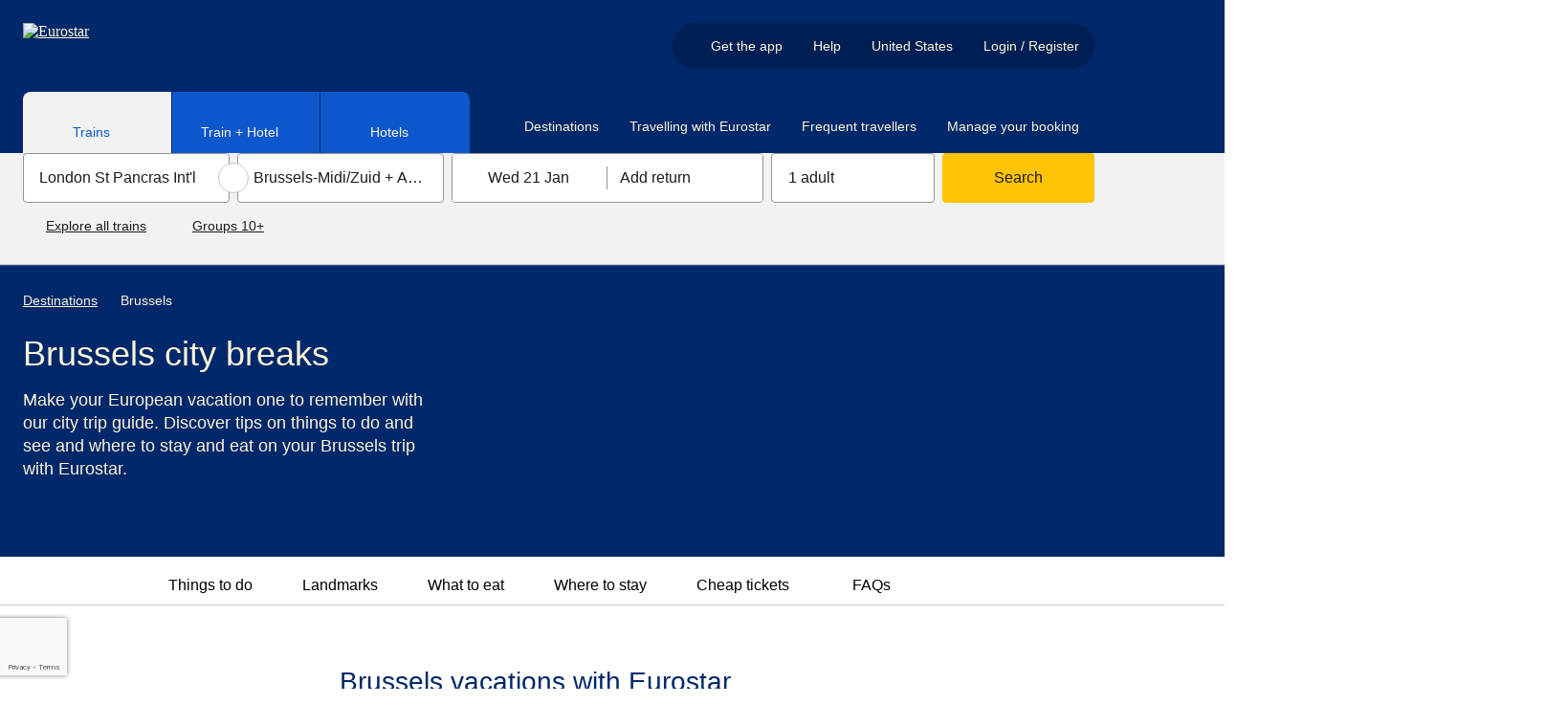

--- FILE ---
content_type: text/html; charset=utf-8
request_url: https://www.eurostar.com/us-en/destinations/brussels
body_size: 120009
content:
<!DOCTYPE html><html lang="en"><head><meta charSet="utf-8"/><meta name="viewport" content="width=device-width"/><link rel="preload" crossorigin="anonymous" as="image" data-testid="-image-link" href="https://static.eurostar.com/ui/design-system/logos/eurostarLight.svg"/><link rel="preload" crossorigin="anonymous" as="image" data-testid="-image-link" href="https://static.eurostar.com/ui/design-system/icons/flagUsCircle.svg"/><title>European vacations to Brussels by train: travel guide | Eurostar</title><meta content="app-id=453671246" name="apple-itunes-app"/><link href="https://www.eurostar.com/uk-en/destinations/brussels" hrefLang="en-gb" rel="alternate"/><link href="https://www.eurostar.com/us-en/destinations/brussels" hrefLang="en-us" rel="alternate"/><link href="https://www.eurostar.com/be-fr/destinations/bruxelles" hrefLang="fr-be" rel="alternate"/><link href="https://www.eurostar.com/rw-en/destinations/brussels" hrefLang="x-default" rel="alternate"/><link href="https://www.eurostar.com/be-nl/bestemmingen/brussel" hrefLang="nl-be" rel="alternate"/><link href="https://www.eurostar.com/nl-nl/bestemmingen/brussel" hrefLang="nl" rel="alternate"/><link href="https://www.eurostar.com/fr-fr/destinations/bruxelles" hrefLang="fr" rel="alternate"/><link href="https://www.eurostar.com/de-de/reiseziel/bruessel" hrefLang="de" rel="alternate"/><link href="https://www.eurostar.com/be-en/destinations/brussels" hrefLang="en-be" rel="alternate"/><link href="https://www.eurostar.com/us-en/destinations/brussels" rel="canonical"/><meta content="https://www.eurostar.com/us-en/destinations/brussels" property="og:url"/><meta content="Find great deals and plan your European vacation with Eurostar. Uncover rich history, world-class cuisine and stunning architecture on your Brussels trip with Eurostar." name="description"/><script type="application/ld+json">{"@context":"https://schema.org","@type":"Organization","name":"Eurostar","url":"https://www.eurostar.com","logo":"https://static.eurostar.com/ui/design-system/logos/eurostar.svg","sameAs":["https://www.facebook.com/Eurostar","https://www.x.com/Eurostar","https://www.instagram.com/Eurostar","https://www.thalys.com"]}</script><script type="application/ld+json">{"@context":"https://schema.org","@type":"WebSite","url":"https://www.eurostar.com","publisher":{"@type":"Organization","name":"Eurostar","url":"https://www.eurostar.com","logo":"https://static.eurostar.com/ui/design-system/logos/eurostar.svg"},"sameAs":["https://www.facebook.com/Eurostar","https://www.x.com/Eurostar","https://www.instagram.com/Eurostar","https://www.thalys.com"]}</script><script type="application/ld+json">{"@context":"https://schema.org","@type":"BreadcrumbList","name":"Breadcrumb - Eurostar","itemListElement":[{"@type":"ListItem","position":1,"name":"Destinations","item":"https://www.eurostar.com/us-en/destinations"},{"@type":"ListItem","position":2,"name":"Brussels"}]}</script><script type="application/ld+json">{"@context":"https://schema.org","@type":"FAQPage","mainEntity":[{"@type":"Question","name":"Is there a direct Eurostar train to Brussels?","acceptedAnswer":{"@type":"Answer","text":"Yes, take a direct Eurostar train to Brussels from London, Paris, Amsterdam or Cologne."}},{"@type":"Question","name":"How many days are enough for visiting Brussels?","acceptedAnswer":{"@type":"Answer","text":"Two or three days perfect for a Brussels vacation. This will allow you to explore all the city’s main attractions at a leisurely pace. On a three day trip you could even squeeze in a one day trip to Antwerp or Ghent which is only 40 minutes away by train.\n\n"}},{"@type":"Question","name":"What are the top attractions to visit in Brussels?","acceptedAnswer":{"@type":"Answer","text":"Brussels is a fascinating city filled with history, culture, and incredible food. Here are some of the top attractions you shouldn't miss: Grand Place, Atomium, Royal Museums of Fine Arts of Belgium, and Manneken Pis."}},{"@type":"Question","name":"What currency is used in Brussels?","acceptedAnswer":{"@type":"Answer","text":"The currency in Brussels is the Euro (€) which is used in a lot of countries across Europe."}},{"@type":"Question","name":"How do I get around Brussels?","acceptedAnswer":{"@type":"Answer","text":"Brussels city is very easy to get around and the best way to travel is by public transport (STIB). You can take the metro, tram or bus and they run everyday from 06:00 until midnight. You can pay for your trip using a contactless bank card.\n\n"}},{"@type":"Question","name":"Is Brussels safe for tourists?","acceptedAnswer":{"@type":"Answer","text":"Brussels is generally considered a safe city for travellers as it is well lit and policed in most areas. However, some neighbourhoods’ can be less safe and it’s not advised to walk alone late at night."}},{"@type":"Question","name":"What is the tipping etiquette in Brussels?","acceptedAnswer":{"@type":"Answer","text":"You don’t have to tip in Brussels as most bars and restaurants automatically include 10-15% service charge to the bill. But if you think the service was excellent you can leave a few euros on the table after your meal."}}]}</script><meta content="index, follow" name="robots"/><meta content="https://www.facebook.com/eurostar" property="article:publisher"/><meta content="European vacations to Brussels by train: travel guide | Eurostar" property="og:title"/><meta content="summary" name="twitter:card"/><meta content="website" property="og:type"/><meta content="Eurostar" property="og:site_name"/><meta content="@Eurostar" property="twitter:site"/><link rel="preload" crossorigin="anonymous" as="image" data-testid="-image-link" href="https://static.eurostar.com/ui/design-system/graphics/sparkCut.svg"/><link rel="preload" crossorigin="anonymous" as="image" data-testid="-bottom-triangle-image-link" href="https://static.eurostar.com/ui/design-system/graphics/bottomTriangle.svg"/><link rel="preload" crossorigin="anonymous" as="image" data-testid="-top-triangle-image-link" href="https://static.eurostar.com/ui/design-system/graphics/topTriangle.svg"/><link rel="preload" crossorigin="anonymous" as="image" data-testid="-image-link" href="https://static.eurostar.com/ui/design-system/logos/facebook.svg"/><link rel="preload" crossorigin="anonymous" as="image" data-testid="-image-link" href="https://static.eurostar.com/ui/design-system/logos/instagram.svg"/><link rel="preload" crossorigin="anonymous" as="image" data-testid="-image-link" href="https://static.eurostar.com/ui/design-system/logos/linkedin.svg"/><link rel="preload" crossorigin="anonymous" as="image" data-testid="-image-link" href="https://static.eurostar.com/ui/design-system/logos/youtube.svg"/><link rel="preload" crossorigin="anonymous" as="image" data-testid="-image-link" href="https://static.eurostar.com/ui/design-system/logos/tiktok.svg"/><link rel="preload" crossorigin="anonymous" as="image" data-testid="-image-link" href="https://static.eurostar.com/ui/design-system/logos/twitter.svg"/><link rel="preload" crossorigin="anonymous" as="image" data-testid="-image-link" href="https://static.eurostar.com/ui/design-system/logos/store/apple-store-en.svg"/><link rel="preload" crossorigin="anonymous" as="image" data-testid="-image-link" href="https://static.eurostar.com/ui/design-system/logos/store/google-play-en.svg"/><meta name="next-head-count" content="40"/><link rel="preconnect" href="https://cdn.sanity.io" crossorigin="anonymous"/><link href="https://cdn.sanity.io" rel="dns-prefetch"/><script src="//eus.cdn-v3.conductrics.com/ac-SrjoSwdJnI/v3/agent-api/js/f-XnqTYqFYWu/dt-kTerm2DxYUCBpGda8ntcArikRxTAWJ?apikey=api-lASyLwRapbJHagYhtGCk"></script><link rel="icon" type="image/png" href="https://static.eurostar.com/ui/design-system/favicon.png"/><link rel="apple-touch-icon" href="https://static.eurostar.com/ui/design-system/apple-touch-icon.png"/><link rel="preload" href="https://static.eurostar.com/shared/fonts/ABCSocial-Bold.woff2" as="font" type="font/woff2" crossorigin="anonymous"/><link rel="preload" href="https://static.eurostar.com/shared/fonts/ABCSocial-Regular.woff2" as="font" type="font/woff2" crossorigin="anonymous"/><link rel="preload" href="https://static.eurostar.com/shared/fonts/LaPontaise-Regular.woff2" as="font" type="font/woff2" crossorigin="anonymous"/><link rel="preload" href="https://static.eurostar.com/shared/fonts/LaPontaise-SemiBold.woff2" as="font" type="font/woff2" crossorigin="anonymous"/><style data-emotion="css-global jkjq04">html{line-height:1.15;-webkit-text-size-adjust:100%;box-sizing:border-box;}*,*::before,*::after{box-sizing:inherit;}body{margin:0;}main{display:block;}h1{font-size:2em;margin:0.67em 0;}hr{box-sizing:content-box;height:0;overflow:visible;}pre{font-family:monospace,monospace;font-size:1em;}a{background-color:transparent;}abbr[title]{border-bottom:none;-webkit-text-decoration:underline;text-decoration:underline;-webkit-text-decoration:underline dotted;text-decoration:underline dotted;}b,strong{font-weight:bolder;}code,kbd,samp{font-family:monospace,monospace;font-size:1em;}small{font-size:80%;}sub,sup{font-size:75%;line-height:0;position:relative;vertical-align:baseline;}sub{bottom:-0.25em;}sup{top:-0.5em;}img{border-style:none;}button,input,optgroup,select,textarea{font-family:inherit;font-size:100%;line-height:1.15;margin:0;}button,input{overflow:visible;}button,select{text-transform:none;}button,[type="button"],[type="reset"],[type="submit"]{-webkit-appearance:button;}button::-moz-focus-inner,[type="button"]::-moz-focus-inner,[type="reset"]::-moz-focus-inner,[type="submit"]::-moz-focus-inner{border-style:none;padding:0;}button:-moz-focusring,[type="button"]:-moz-focusring,[type="reset"]:-moz-focusring,[type="submit"]:-moz-focusring{outline:1px dotted ButtonText;}fieldset{padding:0.35em 0.75em 0.625em;}legend{box-sizing:border-box;color:inherit;display:table;max-width:100%;padding:0;white-space:normal;}progress{vertical-align:baseline;}textarea{overflow:auto;}[type="checkbox"],[type="radio"]{box-sizing:border-box;padding:0;}[type="number"]::-webkit-inner-spin-button,[type="number"]::-webkit-outer-spin-button{height:auto;}[type="search"]{-webkit-appearance:textfield;outline-offset:-2px;}[type="search"]::-webkit-search-decoration{-webkit-appearance:none;}::-webkit-file-upload-button{-webkit-appearance:button;font:inherit;}details{display:block;}summary{display:-webkit-box;display:-webkit-list-item;display:-ms-list-itembox;display:list-item;}template{display:none;}[hidden]{display:none!important;}@font-face{font-family:'ABC Social Bold';font-display:swap;src:url('https://static.eurostar.com/shared/fonts/ABCSocial-Bold.woff2') format('woff2');}@font-face{font-family:'ABC Social Regular';font-display:swap;src:url('https://static.eurostar.com/shared/fonts/ABCSocial-Regular.woff2') format('woff2');}@font-face{font-family:'La Pontaise Regular';font-display:swap;src:url('https://static.eurostar.com/shared/fonts/LaPontaise-Regular.woff2') format('woff2');}@font-face{font-family:'La Pontaise Semi Bold';font-display:swap;src:url('https://static.eurostar.com/shared/fonts/LaPontaise-SemiBold.woff2') format('woff2');}#destygo_widget [role=button]{border:2px solid transparent;}#destygo_widget [role='button']:focus{outline:2px solid rgb(17, 108, 255)!important;outline-offset:1px;border-color:white;}</style><script>
                
    try {
        if (!window.eurostar) { window.eurostar = {} };
        // @ts-expect-error
        window.eurostar.experiments = [];
    } catch (e) {
        console.error('Error setting window.eurostar.experiments: ', e);
    }

                
    try {
        if (!window.eurostar) { window.eurostar = {} };
        // @ts-expect-error
        window.eurostar.featureFlags = {"show-traffic-throttle-page":false,"release-login-header-popover":true,"release-border-control-tool":false,"show-sanity-personalised-content":true,"kill-switch-public-chatbot":false,"release-border-control-tool-only":true,"allow-frontend-observability":true,"allow-web-vitals-analytics":false,"allow-website-personalisation":false,"release-opt-in-lff":true,"configure-booking-magnet-pricing-test-id":"OP-919-r1","release-packages-for-germany":true,"experiment-pricing-booking-magnet":"pricing-single-journey-default","experiment-smart-search":"control","release-route-map":true,"allow-public-chatbot-auth-path":true,"release-public-chatbot-serverside-conversations":true,"release-didomi-consent-manager":false,"release-commanders-act-analytics":false,"experiment-lff-eurostar-plus":"llf-fullpage-eurostar-plus-active","release-remove-tealium-analytics":false,"allow-www-app-smart-search":false,"release-search-service":true,"release-zurich-geneva-bordeaux":true,"release-ask-ai":false,"release-google-recaptcha":true,"release-custom-auth":false};
    } catch (e) {
        console.error('Error setting window.eurostar.featureFlags: ', e);
    }

                
                // Analytics tracking object
                try {
                  if (!window.eurostar.tracking) { window.eurostar.tracking = { events: [], impressions: [] } };
                } catch (e) {
                  console.error('Error setting window.eurostar.tracking: ', e);
                }
              </script><script id="tealium-script" data-nscript="beforeInteractive">
  var utag_data = {
  app_name: 'Content',
  app_platform: 'Sanity',
  app_type: 'web',
  page_category: "",
  page_name: "Brussels",
  language: "en",
  market: "us",
  page_group: "destinations",
  
};
  utag_cfg_ovrd = window.utag_cfg_ovrd || {};
  utag_cfg_ovrd.isabot = false;
  utag_cfg_ovrd.botList = 'ci-tests|bot|google|aolbuild|baidu|bing|msn|duckduckgo|teoma|slurp|yandex|ktxn|360Spider|404checker|404enemy|80legs|Abonti|Aboundex|Acunetix|ADmantX|AfD-Verbotsverfahren|AhrefsBot|AIBOT|AiHitBot|Aipbot|Alexibot|Alligator|AllSubmitter|AlphaBot|Anarchie|Apexoo|archive.org_bot|ASPSeek|Asterias|Attach|autoemailspider|BackDoorBot|Backlink-Ceck|backlink-check|BacklinkCrawler|BackStreet|BackWeb|Badass|Bandit|Barkrowler|BatchFTP|Battleztar Bazinga|BBBike|BDCbot|BDFetch|BetaBot|Bigfoot|Bitacle|Blackboard|Black Hole|BlackWidow|BLEXBot|Blow|BlowFish|Boardreader|Bolt|BotALot|Brandprotect|Brandwatch|Bubing|Buddy|BuiltBotTough|BuiltWith|Bullseye|BunnySlippers|BuzzSumo|Calculon|CATExplorador|CazoodleBot|CCBot|Cegbfeieh|CheeseBot|CherryPicker|CheTeam|ChinaClaw|Chlooe|Claritybot|Cliqzbot|Cloud mapping|coccocbot-web|Cogentbot|cognitiveseo|Collector|com.plumanalytics|Copier|CopyRightCheck|Copyscape|Cosmos|Craftbot|crawler4j|crawler.feedback|crawl.sogou.com|CrazyWebCrawler|Crescent|CSHttp|Curious|Custo|DatabaseDriverMysqli|DataCha0s|DBLBot|demandbase-bot|Demon|Deusu|Devil|Digincore|DigitalPebble|DIIbot|Dirbuster|Disco|Discobot|Discoverybot|DittoSpyder|DnyzBot|DomainAppender|DomainCrawler|DomainSigmaCrawler|DomainStatsBot|Dotbot|Download Wonder|Dragonfly|Drip|DTS Agent|EasyDL|Ebingbong|eCatch|ECCP/1.0|Ecxi|EirGrabber|EMail Siphon|EMail Wolf|EroCrawler|evc-batch|Evil|Exabot|Express WebPictures|ExtLinksBot|Extractor|ExtractorPro|Extreme Picture Finder|EyeNetIE|Ezooms|FDM|FemtosearchBot|FHscan|Fimap|Firefox/7.0|FlashGet|Flunky|Foobot|Freeuploader|FrontPage|FyberSpider|Fyrebot|GalaxyBot|Genieo|GermCrawler|Getintent|GetRight|GetWeb|Gigablast|Gigabot|G-i-g-a-b-o-t|Go-Ahead-Got-It|Gotit|GoZilla|Go!Zilla|Grabber|GrabNet|Grafula|GrapeFX|GrapeshotCrawler|GridBot|GT::WWW|Haansoft|HaosouSpider|Harvest|Havij|HEADMasterSEO|Heritrix|Hloader|HMView|HTMLparser|HTTP::Lite|HTTrack|Humanlinks|HybridBot|Iblog|IDBot|Id-search|IlseBot|Image Fetch|Image Sucker|IndeedBot|Indy Library|InfoNaviRobot|InfoTekies|instabid|Intelliseek|InterGET|Internet Ninja|InternetSeer|internetVista monitor|ips-agent|Iria|IRLbot|Iskanie|IstellaBot|JamesBOT|Jbrofuzz|JennyBot|JetCar|JikeSpider|JOC Web Spider|Joomla|Jorgee|JustView|Jyxobot|Kenjin Spider|Keyword Density|Kozmosbot|Lanshanbot|Larbin|LeechFTP|LeechGet|LexiBot|Lftp|LibWeb|Libwhisker|Lightspeedsystems|Likse|Linguee|Linkdexbot|LinkextractorPro|LinkpadBot|LinkScan|LinksManager|LinkWalker|LinqiaMetadataDownloaderBot|LinqiaRSSBot|LinqiaScrapeBot|Lipperhey|Litemage_walker|Lmspider|LNSpiderguy|Ltx71|lwp-request|LWP::Simple|lwp-trivial|Magnet|Mag-Net|magpie-crawler|Mail.RU_Bot|Majestic12|MarkMonitor|MarkWatch|Masscan|Mass Downloader|Mata Hari|MauiBot|Meanpathbot|Mediatoolkitbot|mediawords|MegaIndex.ru|Metauri|MFC_Tear_Sample|Microsoft Data Access|Microsoft URL Control|MIDown tool|MIIxpc|Mister PiX|MJ12bot|Mojeek|Morfeus Fucking Scanner|Mr.4x3|MSFrontPage|MSIECrawler|Msrabot|MS Web Services Client Protocol|muhstik-scan|Musobot|Name Intelligence|Nameprotect|Navroad|NearSite|Needle|Nessus|NetAnts|Netcraft|netEstate NE Crawler|NetLyzer|NetMechanic|NetSpider|Nettrack|Net Vampire|Netvibes|NetZIP|NextGenSearchBot|Nibbler|NICErsPRO|Niki-bot|Nikto|NimbleCrawler|Ninja|Nmap|NPbot|Nutch|oBot|Octopus|Offline Explorer|Offline Navigator|Openfind|OpenLinkProfiler|Openvas|OpenVAS|OrangeBot|OrangeSpider|OutclicksBot|OutfoxBot|PageAnalyzer|Page Analyzer|PageGrabber|page scorer|PageScorer|Panscient|Papa Foto|Pavuk|pcBrowser|PECL::HTTP|PeoplePal|PHPCrawl|Picscout|Picsearch|PictureFinder|Pimonster|Pi-Monster|Pixray|PleaseCrawl|plumanalytics|Pockey|POE-Component-Client-HTTP|Probethenet|ProPowerBot|ProWebWalker|Psbot|Pump|PxBroker|PyCurl|QueryN Metasearch|Quick-Crawler|RankActive|RankActiveLinkBot|RankFlex|RankingBot|RankingBot2|Rankivabot|RankurBot|RealDownload|Reaper|RebelMouse|Recorder|RedesScrapy|ReGet|RepoMonkey|Ripper|RocketCrawler|Rogerbot|s1z.ru|SalesIntelligent|SBIder|ScanAlert|Scanbot|scan.lol|Scrapy|Screaming|ScreenerBot|Searchestate|SearchmetricsBot|Semrush|SemrushBot|SEOkicks|SEOlyticsCrawler|Seomoz|SEOprofiler|seoscanners|SeoSiteCheckup|SEOstats|sexsearcher|Shodan|Siphon|SISTRIX|Sitebeam|SiteExplorer|Siteimprove|SiteLockSpider|SiteSnagger|SiteSucker|Site Sucker|Sitevigil|Slackbot-LinkExpanding|SlySearch|SmartDownload|SMTBot|Snake|Snapbot|Snoopy|SocialRankIOBot|sogouspider|Sogou web spider|Sosospider|Sottopop|SpaceBison|Spammen|SpankBot|Spanner|Spbot|Spinn3r|SputnikBot|Sqlmap|Sqlworm|Sqworm|Steeler|Stripper|Sucker|Sucuri|SuperBot|SuperHTTP|Surfbot|SurveyBot|Suzuran|Swiftbot|sysscan|Szukacz|T0PHackTeam|T8Abot|tAkeOut|Teleport|TeleportPro|Telesoft|Telesphoreo|Telesphorep|The Intraformant|TheNomad|TightTwatBot|Titan|Toata|Toweyabot|Tracemyfile|Trendiction|Trendictionbot|trendiction.com|trendiction.de|True_Robot|Turingos|Turnitin|TurnitinBot|TwengaBot|Twice|Typhoeus|UnisterBot|URLy.Warning|URLy Warning|Vacuum|Vagabondo|VB Project|VCI|VeriCiteCrawler|VidibleScraper|Virusdie|VoidEYE|Voil|Voltron|Wallpapers/3.0|WallpapersHD|WASALive-Bot|WBSearchBot|Webalta|WebAuto|Web Auto|WebBandit|WebCollage|Web Collage|WebCopier|WEBDAV|WebEnhancer|Web Enhancer|WebFetch|Web Fetch|WebFuck|Web Fuck|WebGo IS|WebImageCollector|WebLeacher|WebmasterWorldForumBot|webmeup-crawler|WebPix|Web Pix|WebReaper|WebSauger|Web Sauger|Webshag|WebsiteExtractor|WebsiteQuester|Website Quester|Webster|WebStripper|WebSucker|Web Sucker|WebWhacker|WebZIP|WeSEE|Whack|Whacker|Whatweb|Who.is Bot|Widow|WinHTTrack|WiseGuys Robot|WISENutbot|Wonderbot|Woobot|Wotbox|Wprecon|WPScan|WWW-Collector-E|WWW-Mechanize|WWW::Mechanize|WWWOFFLE|x09Mozilla|x22Mozilla|Xaldon_WebSpider|Xaldon WebSpider|Xenu|xpymep1.exe|YandexBot|YoudaoBot|Zade|Zauba|zauba.io|Zermelo|Zeus|zgrab|Zitebot|ZmEu|ZoominfoBot|ZumBot|ZyBorg|Phantom'.toLowerCase();
  utag_cfg_ovrd.user_agent_regex = new RegExp(utag_cfg_ovrd.botList, 'i');

  if (utag_cfg_ovrd.user_agent_regex.test(navigator.userAgent)){
    utag_cfg_ovrd.isabot = true;
  }

  if(!utag_cfg_ovrd.isabot){
      (function(a, b, c, d) {
          a='https://tags.tiqcdn.com/utag/eurostar/main/prod/utag.js';
          b = document;
          c = 'script';
          d = b.createElement(c);
          d.src = a;
          d.type = 'text/java' + c;
          d.async = true;
          a = b.getElementsByTagName(c)[0];
          a.parentNode.insertBefore(d, a);
      })();
  }
    </script><noscript data-n-css=""></noscript><script defer="" nomodule="" src="/assets/www/_next/static/chunks/polyfills-42372ed130431b0a.js"></script><script src="https://c9e4474cd947.eu-west-1.captcha-sdk.awswaf.com/c9e4474cd947/jsapi.js" defer="" data-nscript="beforeInteractive"></script><script src="https://www.google.com/recaptcha/enterprise.js?render=6LeEvy8sAAAAALicQGpAyDaCItk1IKbHWo_Gtb32&amp;badge=bottomleft" defer="" data-nscript="beforeInteractive"></script><script src="https://static.eurostar.com/ui/vendors/vendor-0.2.0-common.min.js" defer="" data-nscript="beforeInteractive"></script><script src="/assets/www/_next/static/chunks/webpack-47883d90ab4118b7.js" defer=""></script><script src="/assets/www/_next/static/chunks/framework-ba2dbcddef50c642.js" defer=""></script><script src="/assets/www/_next/static/chunks/main-a81011a7f4d1486a.js" defer=""></script><script src="/assets/www/_next/static/chunks/pages/_app-d2022bc077517418.js" defer=""></script><script src="/assets/www/_next/static/chunks/251-468dc7f6db541a64.js" defer=""></script><script src="/assets/www/_next/static/chunks/377-4a34a587c09cf747.js" defer=""></script><script src="/assets/www/_next/static/chunks/803-b8b67dbea5bd57e1.js" defer=""></script><script src="/assets/www/_next/static/chunks/147-de5b98836412fe2b.js" defer=""></script><script src="/assets/www/_next/static/chunks/52-6d415ea162e92823.js" defer=""></script><script src="/assets/www/_next/static/chunks/643-9d6ee9785101c67a.js" defer=""></script><script src="/assets/www/_next/static/chunks/428-0829f577dd0a9b25.js" defer=""></script><script src="/assets/www/_next/static/chunks/721-48a17592dd062bfe.js" defer=""></script><script src="/assets/www/_next/static/chunks/776-745114b44f6914d4.js" defer=""></script><script src="/assets/www/_next/static/chunks/578-751448456b7cbbc0.js" defer=""></script><script src="/assets/www/_next/static/chunks/321-626105335b59e40a.js" defer=""></script><script src="/assets/www/_next/static/chunks/665-51a5b44ca7d3b479.js" defer=""></script><script src="/assets/www/_next/static/chunks/pages/sanity-5184d09327be4e65.js" defer=""></script><script src="/assets/www/_next/static/k1ugOxboWQAVRdFPMl4q8/_buildManifest.js" defer=""></script><script src="/assets/www/_next/static/k1ugOxboWQAVRdFPMl4q8/_ssgManifest.js" defer=""></script></head><body><div id="__next"><style data-emotion="css yw7jw5">.css-yw7jw5{overflow-x:clip;}</style><div class="css-yw7jw5"><style data-emotion="css 1g6othn">.css-1g6othn:not(:focus-within){border-width:0;clip:rect(0, 0, 0, 0);height:1px;margin:-1px;overflow:hidden;padding:0;position:absolute;white-space:nowrap;width:1px;}.css-1g6othn:focus-within{background:#0D57CC;color:#FFFFFF;font-size:1.125rem;left:0;padding:1rem 1.5rem;position:absolute;top:0;z-index:110;-webkit-font-smoothing:antialiased;}</style><div class="css-1g6othn"><style data-emotion="css 73lqet">.css-73lqet{-webkit-align-items:center;-webkit-box-align:center;-ms-flex-align:center;align-items:center;display:-webkit-inline-box;display:-webkit-inline-flex;display:-ms-inline-flexbox;display:inline-flex;}.css-73lqet span{-webkit-flex-shrink:0;-ms-flex-negative:0;flex-shrink:0;}.css-73lqet [aria-hidden='true'],.css-73lqet [aria-hidden='false']{-webkit-align-self:center;-ms-flex-item-align:center;align-self:center;}.css-73lqet *:not(style){margin-bottom:0!important;display:-webkit-inline-box;display:-webkit-inline-flex;display:-ms-inline-flexbox;display:inline-flex;-webkit-align-items:center;-webkit-box-align:center;-ms-flex-align:center;align-items:center;}.css-73lqet a span,.css-73lqet button span{-webkit-text-decoration:underline;text-decoration:underline;}.css-73lqet a:hover span,.css-73lqet button:hover span{-webkit-text-decoration:initial;text-decoration:initial;}</style><span class="css-73lqet"><style data-emotion="css 1vm62td">.css-1vm62td{color:#1C1C1A;text-align:left;margin-top:0;margin-bottom:1rem;-webkit-font-smoothing:antialiased;font-family:'ABC Social Regular','Arial','sans-serif';font-weight:normal;font-size:1.125rem;line-height:1.5rem;}</style><span class="css-1vm62td"><style data-emotion="css 21cxa7">.css-21cxa7{color:#FFFFFF!important;-webkit-text-decoration:underline;text-decoration:underline;}@media (hover: hover) and (pointer: fine){.css-21cxa7:hover{-webkit-text-decoration:none;text-decoration:none;}}.css-21cxa7:focus-visible{border-radius:0.125rem;outline:2px solid currentColor;outline-offset:1px;}</style><a href="#main" target="_self" class="css-21cxa7"><span>Skip to main content</span><style data-emotion="css 1r9c6h3">.css-1r9c6h3{margin:0rem 0rem 0rem 0.5rem!important;width:1rem!important;height:1rem!important;display:inline-block;background-color:currentColor;-webkit-mask:url(https://static.eurostar.com/ui/design-system/icons/arrowInCircleRightFilled.svg);mask:url(https://static.eurostar.com/ui/design-system/icons/arrowInCircleRightFilled.svg);-webkit-mask-size:contain;mask-size:contain;-webkit-mask-repeat:no-repeat;mask-repeat:no-repeat;-webkit-mask-position:center;mask-position:center;-webkit-box-flex:0;-webkit-flex-grow:0;-ms-flex-positive:0;flex-grow:0;-webkit-flex-shrink:0;-ms-flex-negative:0;flex-shrink:0;-webkit-mask-size:contain;-webkit-mask-repeat:no-repeat;-webkit-mask-position:center;}@media (forced-colors: active){.css-1r9c6h3{background-color:ButtonText;}.css-1r9c6h3:hover{background-color:ButtonText;}}</style><span aria-hidden="true" class="css-1r9c6h3"></span></a></span></span></div><style data-emotion="css 8wem5k">.css-8wem5k{background-color:transparent;z-index:120;padding:0;border:0;width:100%;max-width:100%;max-height:100%;height:100%;margin:0;display:-webkit-box;display:-webkit-flex;display:-ms-flexbox;display:flex;-webkit-flex-direction:column;-ms-flex-direction:column;flex-direction:column;-webkit-box-pack:center;-ms-flex-pack:center;-webkit-justify-content:center;justify-content:center;position:fixed;-webkit-transition:all 400ms ease-in-out;transition:all 400ms ease-in-out;top:100vh;pointer-events:none;visibility:hidden;}.css-8wem5k::backdrop,.css-8wem5k +.backdrop{background-color:#000000a5;}</style><dialog aria-label="captcha" data-testid="captcha-dialog" class="css-8wem5k"><style data-emotion="css 16u2cob">.css-16u2cob{display:-webkit-box;display:-webkit-flex;display:-ms-flexbox;display:flex;-webkit-flex-direction:column;-ms-flex-direction:column;flex-direction:column;background-color:#FFFFFF;position:relative;padding:3rem 1.5rem;min-height:240px;max-height:100%;width:100%;height:100vh;margin:0 auto;-webkit-box-pack:center;-ms-flex-pack:center;-webkit-justify-content:center;justify-content:center;padding:1.75rem 1rem 1rem 1rem!important;border-radius:0!important;}@media (min-width: 52.5rem){.css-16u2cob{height:unset;width:-webkit-fit-content;width:-moz-fit-content;width:fit-content;}}@media (min-width: 52.5rem){.css-16u2cob{overflow:hidden;border-radius:8px!important;}}</style><div data-testid="captcha-modal-container" class="css-16u2cob"><div><style data-emotion="css kwm33w">.css-kwm33w{position:absolute;top:0;right:0;border-radius:8px;z-index:140;}</style><div class="css-kwm33w"><style data-emotion="css rpdpaf">.css-rpdpaf{font-family:'ABC Social Bold','Arial','sans-serif';font-size:1rem;line-height:1.5rem;border-radius:4px;padding:0.125rem;vertical-align:middle;min-width:120px;border-radius:NaNrem!important;color:#106DFF;background:#CFE2FF;border:0.0625rem solid #106DFF;cursor:pointer;min-width:24px;min-height:24px;display:inline-block;border-radius:0;border-width:0;padding:0;line-height:0;border-width:0;}@media (min-width: 52.5rem){.css-rpdpaf{border-radius:0rem 0.5rem 0rem 0rem!important;}}.css-rpdpaf:focus-visible{outline:none;}.css-rpdpaf:focus-visible::after{border-color:transparent;}.css-rpdpaf:focus-visible >span{border-color:#106DFF;}@media (forced-colors: active){.css-rpdpaf:focus-visible >span{border-color:ButtonText;}}@media (forced-colors: active){.css-rpdpaf{border-color:ButtonFace;}}.css-rpdpaf:focus-visible:hover::after{border-color:transparent;}.css-rpdpaf:focus-visible:hover >span{border-color:#106DFF;}.css-rpdpaf:not(.css-rpdpaf[aria-disabled='true']):hover{background:#0A4199;color:#FFFFFF;border-color:transparent;}@media (forced-colors: active){.css-rpdpaf:not(.css-rpdpaf[aria-disabled='true']):hover{opacity:0.75;}}.css-rpdpaf:not(.css-rpdpaf[aria-disabled='true']):hover >span span:empty{background:#FFFFFF;}@media (forced-colors: active){.css-rpdpaf:not(.css-rpdpaf[aria-disabled='true']):hover >span span:empty{background:ButtonText;border-color:Canvas;}}.css-rpdpaf:not(.css-rpdpaf[aria-disabled='true']):active{background:#062C66;color:#FFFFFF;border-color:transparent;}.css-rpdpaf:not(.css-rpdpaf[aria-disabled='true']):active::after{border-color:transparent;}.css-rpdpaf:not(.css-rpdpaf[aria-disabled='true']):active >span span:empty{background:#FFFFFF;}@media (forced-colors: active){.css-rpdpaf:not(.css-rpdpaf[aria-disabled='true']):active >span span:empty{background:ButtonText;border:1px solid;}}.css-rpdpaf[aria-disabled='true']{color:#646463;background:#E3E3E3;border:0.0625rem solid transparent;cursor:not-allowed;}.css-rpdpaf[aria-disabled='true']:focus-visible{outline:none;}.css-rpdpaf[aria-disabled='true']:focus-visible::after{border-color:transparent;}.css-rpdpaf[aria-disabled='true']:focus-visible >span{border-color:#646463;}@media (forced-colors: active){.css-rpdpaf[aria-disabled='true']:focus-visible >span{border-color:ButtonText;}}.css-rpdpaf[aria-disabled='true']:focus-visible:hover::after{border-color:transparent;}.css-rpdpaf[aria-disabled='true']:focus-visible:hover >span{border-color:#646463;}.css-rpdpaf[aria-disabled='true']:not(.css-rpdpaf[aria-disabled='true'][aria-disabled='true']):hover{background:#E3E3E3;border-color:#FFFFFF;}@media (forced-colors: active){.css-rpdpaf[aria-disabled='true']:not(.css-rpdpaf[aria-disabled='true'][aria-disabled='true']):hover{opacity:0.75;}}@media (forced-colors: active){.css-rpdpaf[aria-disabled='true']:not(.css-rpdpaf[aria-disabled='true'][aria-disabled='true']):hover >span span:empty{background:ButtonText;border-color:Canvas;}}.css-rpdpaf[aria-disabled='true']:not(.css-rpdpaf[aria-disabled='true'][aria-disabled='true']):active{background:#E3E3E3;}.css-rpdpaf[aria-disabled='true']:not(.css-rpdpaf[aria-disabled='true'][aria-disabled='true']):active::after{border-color:transparent;}@media (forced-colors: active){.css-rpdpaf[aria-disabled='true']:not(.css-rpdpaf[aria-disabled='true'][aria-disabled='true']):active >span span:empty{background:ButtonText;border:1px solid;}}@media (forced-colors: active){.css-rpdpaf[aria-disabled='true']{border:none;color:GrayText;}.css-rpdpaf[aria-disabled='true']:focus-visible{outline:1px solid ButtonText;outline-offset:2px;}}</style><button class="css-rpdpaf" type="button" aria-label="Close dialog"><style data-emotion="css kvmvdo">.css-kvmvdo{border:2px solid transparent;border-radius:2px;position:relative;display:block;}</style><span class="css-kvmvdo"><style data-emotion="css 1d6z1ou">.css-1d6z1ou{display:-webkit-inline-box;display:-webkit-inline-flex;display:-ms-inline-flexbox;display:inline-flex;-webkit-align-items:center;-webkit-box-align:center;-ms-flex-align:center;align-items:center;border-radius:4px;padding:0.4375rem 0.6875rem;word-break:break-word;border:0.125rem solid transparent;width:100%;-webkit-font-smoothing:antialiased;-webkit-box-pack:center;-ms-flex-pack:center;-webkit-justify-content:center;justify-content:center;padding:0.375rem;}@media (forced-colors: active){.css-1d6z1ou{border-color:ButtonFace;}.css-1d6z1ou:hover{-webkit-text-decoration:underline;text-decoration:underline;}}.css-1d6z1ou span+span{margin-left:0.5rem;}.css-1d6z1ou span:empty{width:1rem;}</style><span class="css-1d6z1ou"><style data-emotion="css mar2vt">.css-mar2vt{margin:0rem!important;width:1.5rem!important;height:1.5rem!important;display:inline-block;background-color:currentColor;-webkit-mask:url(https://static.eurostar.com/ui/design-system/icons/cross.svg);mask:url(https://static.eurostar.com/ui/design-system/icons/cross.svg);-webkit-mask-size:contain;mask-size:contain;-webkit-mask-repeat:no-repeat;mask-repeat:no-repeat;-webkit-mask-position:center;mask-position:center;-webkit-box-flex:0;-webkit-flex-grow:0;-ms-flex-positive:0;flex-grow:0;-webkit-flex-shrink:0;-ms-flex-negative:0;flex-shrink:0;-webkit-mask-size:contain;-webkit-mask-repeat:no-repeat;-webkit-mask-position:center;}@media (forced-colors: active){.css-mar2vt{background-color:ButtonText;}.css-mar2vt:hover{background-color:ButtonText;}}</style><span aria-hidden="true" class="css-mar2vt"></span></span></span></button></div></div><div id="captcha-container" data-testid="captcha-container"></div></div></dialog><header><style data-emotion="css 1bi9gi7">.css-1bi9gi7{width:100%;top:0;-webkit-box-pack:center;-ms-flex-pack:center;-webkit-justify-content:center;justify-content:center;background:none;}</style><div class="css-1bi9gi7"><style data-emotion="css 1fjqd6l">.css-1fjqd6l{z-index:90;position:relative;border-radius:0;padding-top:0.75rem;background-color:#00286A;}@media (min-width: 64rem){.css-1fjqd6l{padding-top:1.5rem;}}.css-1fjqd6l a:hover{cursor:pointer;}</style><div class="css-1fjqd6l"><style data-emotion="css 19d73bd">.css-19d73bd{padding:0rem 1rem!important;}@media (min-width: 23.4375rem){.css-19d73bd{padding:0rem 1rem!important;}}@media (min-width: 37.5rem){.css-19d73bd{padding:0rem 1.5rem!important;}}@media (min-width: 52.5rem){.css-19d73bd{padding:0rem 1.5rem!important;}}@media (min-width: 64rem){.css-19d73bd{padding:0rem 1.5rem!important;}}@media (min-width: 74rem){.css-19d73bd{padding:0rem 1.5rem!important;}}</style><div class="css-19d73bd"><style data-emotion="css 1fe5wp7">.css-1fe5wp7{max-width:70rem;margin-inline:auto;}</style><div class="css-1fe5wp7"><style data-emotion="css h37bov">.css-h37bov{display:-webkit-box;display:-webkit-flex;display:-ms-flexbox;display:flex;-webkit-box-pack:justify;-webkit-justify-content:space-between;justify-content:space-between;-webkit-align-items:center;-webkit-box-align:center;-ms-flex-align:center;align-items:center;padding-bottom:0.5rem;}@media (min-width: 64rem){.css-h37bov{padding-bottom:1.5rem;}}</style><div class="css-h37bov"><style data-emotion="css w6gvpm">.css-w6gvpm{-webkit-box-flex:1;-webkit-flex-grow:1;-ms-flex-positive:1;flex-grow:1;}</style><div class="css-w6gvpm"><style data-emotion="css 1sd28nt">.css-1sd28nt{display:inline-block;}@media (forced-colors: active){.css-1sd28nt{color:CanvasText!important;background-color:CanvasText;padding:2px;}}</style><div class="css-1sd28nt"><style data-emotion="css 1rxu807">.css-1rxu807{display:inline-block!important;color:#FCF5D8!important;-webkit-text-decoration:underline;text-decoration:underline;}@media (hover: hover) and (pointer: fine){.css-1rxu807:hover{-webkit-text-decoration:none;text-decoration:none;}}.css-1rxu807:focus-visible{border-radius:0.125rem;outline:2px solid currentColor;outline-offset:1px;}</style><a href="https://www.eurostar.com/us-en" target="_self" class="css-1rxu807"><style data-emotion="css 94asm9">.css-94asm9{display:inline-block;position:relative;overflow:clip;width:8.75rem!important;height:2rem!important;display:block!important;}@media (min-width: 52.5rem){.css-94asm9{width:10.9375rem!important;height:2.5rem!important;}}@media (min-width: 64rem){.css-94asm9{width:13.125rem!important;height:3rem!important;}}</style><picture class="css-94asm9"><style data-emotion="css lx3toe">.css-lx3toe{display:block;width:100%;height:100%;z-index:6;object-fit:cover;opacity:1;}.css-lx3toe:hover{opacity:1;-webkit-transition:opacity 300ms;transition:opacity 300ms;}</style><img src="https://static.eurostar.com/ui/design-system/logos/eurostarLight.svg" alt="Eurostar" loading="eager" data-testid="" crossorigin="anonymous" class="css-lx3toe"/></picture></a></div></div><style data-emotion="css purhxj">.css-purhxj{display:none;}.css-purhxj >a{-webkit-text-decoration:none;text-decoration:none;}.css-purhxj >a:hover>span>span{-webkit-text-decoration:underline;text-decoration:underline;text-decoration-color:#FFFFFF;}.css-purhxj >p{color:#FFFFFF;cursor:pointer;}@media (min-width: 52.5rem){.css-purhxj{display:-webkit-box;display:-webkit-flex;display:-ms-flexbox;display:flex;-webkit-align-items:baseline;-webkit-box-align:baseline;-ms-flex-align:baseline;align-items:baseline;gap:1rem;padding:0.75rem 1rem;padding-right:0.5rem;}}@media (min-width: 64rem){.css-purhxj{border-radius:2.25rem;background-color:#002055;}}</style><div data-testid="menu-pill-menu" class="css-purhxj"><style data-emotion="css 1o7eson">.css-1o7eson{-webkit-align-items:center;-webkit-box-align:center;-ms-flex-align:center;align-items:center;display:-webkit-inline-box;display:-webkit-inline-flex;display:-ms-inline-flexbox;display:inline-flex;}.css-1o7eson span{-webkit-flex-shrink:0;-ms-flex-negative:0;flex-shrink:0;}.css-1o7eson [aria-hidden='true'],.css-1o7eson [aria-hidden='false']{-webkit-align-self:center;-ms-flex-item-align:center;align-self:center;}.css-1o7eson *:not(style){margin-bottom:0!important;display:-webkit-inline-box;display:-webkit-inline-flex;display:-ms-inline-flexbox;display:inline-flex;-webkit-align-items:center;-webkit-box-align:center;-ms-flex-align:center;align-items:center;}.css-1o7eson a span,.css-1o7eson button span{-webkit-text-decoration:initial;text-decoration:initial;}.css-1o7eson a:hover span,.css-1o7eson button:hover span{-webkit-text-decoration:underline;text-decoration:underline;}</style><span class="css-1o7eson"><style data-emotion="css joeh4r">.css-joeh4r{color:#0D57CC!important;-webkit-text-decoration:none;text-decoration:none;}@media (hover: hover) and (pointer: fine){.css-joeh4r:hover{-webkit-text-decoration:underline;text-decoration:underline;}}.css-joeh4r:focus-visible{border-radius:0.125rem;outline:2px solid currentColor;outline-offset:1px;}</style><a href="/us-en/travel-info/your-trip/eurostar-app" target="_self" class="css-joeh4r"><style data-emotion="css 1du41ne">.css-1du41ne{width:1rem!important;height:1rem!important;display:inline-block;background-color:#FCF5D8;-webkit-mask:url(https://static.eurostar.com/ui/design-system/icons/mobilePhone.svg);mask:url(https://static.eurostar.com/ui/design-system/icons/mobilePhone.svg);-webkit-mask-size:contain;mask-size:contain;-webkit-mask-repeat:no-repeat;mask-repeat:no-repeat;-webkit-mask-position:center;mask-position:center;-webkit-box-flex:0;-webkit-flex-grow:0;-ms-flex-positive:0;flex-grow:0;-webkit-flex-shrink:0;-ms-flex-negative:0;flex-shrink:0;-webkit-mask-size:contain;-webkit-mask-repeat:no-repeat;-webkit-mask-position:center;}@media (forced-colors: active){.css-1du41ne{background-color:ButtonText;}.css-1du41ne:hover{background-color:ButtonText;}}</style><span aria-hidden="true" data-testid="menu-mobile-phone" class="css-1du41ne"></span><style data-emotion="css 15el6pu">.css-15el6pu{color:#1C1C1A;text-align:left;margin-top:0;margin-bottom:1rem;-webkit-font-smoothing:antialiased;font-family:'ABC Social Regular','Arial','sans-serif';font-weight:normal;font-size:0.875rem;line-height:1.5rem;color:#FCF5D8!important;margin:0rem 0.5rem!important;}</style><span class="css-15el6pu">Get the app</span></a></span><span class="css-1o7eson"><a href="https://help.eurostar.com/?language=us-en&amp;intcmp_HP_Header" target="" class="css-joeh4r"><style data-emotion="css 17z7h1d">.css-17z7h1d{width:1rem!important;height:1rem!important;display:inline-block;background-color:#FCF5D8;-webkit-mask:url(https://static.eurostar.com/ui/design-system/icons/help.svg);mask:url(https://static.eurostar.com/ui/design-system/icons/help.svg);-webkit-mask-size:contain;mask-size:contain;-webkit-mask-repeat:no-repeat;mask-repeat:no-repeat;-webkit-mask-position:center;mask-position:center;-webkit-box-flex:0;-webkit-flex-grow:0;-ms-flex-positive:0;flex-grow:0;-webkit-flex-shrink:0;-ms-flex-negative:0;flex-shrink:0;-webkit-mask-size:contain;-webkit-mask-repeat:no-repeat;-webkit-mask-position:center;}@media (forced-colors: active){.css-17z7h1d{background-color:ButtonText;}.css-17z7h1d:hover{background-color:ButtonText;}}</style><span aria-hidden="true" data-testid="menu-help-icon" class="css-17z7h1d"></span><span class="css-15el6pu">Help</span></a></span><span class="css-1o7eson"><style data-emotion="css 1tvksm">.css-1tvksm{-webkit-align-items:center;-webkit-box-align:center;-ms-flex-align:center;align-items:center;background-color:transparent;border:none;cursor:pointer;display:-webkit-box;display:-webkit-flex;display:-ms-flexbox;display:flex;padding:0;}.css-1tvksm:focus-within{outline:2px solid #106DFF;border-radius:2px;}</style><button aria-label="United States | English (Country and language)" data-testid="-choose-market-button" type="button" class="css-1tvksm"><style data-emotion="css 1qhkxa">.css-1qhkxa{display:inline-block;position:relative;overflow:clip;width:1rem!important;height:1rem!important;}</style><picture class="css-1qhkxa"><img src="https://static.eurostar.com/ui/design-system/icons/flagUsCircle.svg" alt="" loading="eager" data-testid="" crossorigin="anonymous" class="css-lx3toe"/></picture><span class="css-15el6pu">United States</span></button></span><div class="css-1oteowz"><style data-emotion="css kjj936">.css-kjj936 >button span:hover{-webkit-text-decoration:underline;text-decoration:underline;}</style><div class="css-kjj936"><style data-emotion="css 1an3h5u">.css-1an3h5u{background:transparent;border:none;padding:0;text-align:start;-webkit-text-decoration:underline;text-decoration:underline;cursor:pointer;-webkit-text-decoration:none!important;text-decoration:none!important;color:#0D57CC!important;-webkit-text-decoration:none;text-decoration:none;}@media (hover: hover) and (pointer: fine){.css-1an3h5u:hover{-webkit-text-decoration:underline;text-decoration:underline;}}.css-1an3h5u:focus-visible{border-radius:0.125rem;outline:2px solid currentColor;outline-offset:1px;}@media (forced-colors: active){.css-1an3h5u{color:LinkText!important;}}</style><button type="button" class="css-1an3h5u"><style data-emotion="css 172xanw">.css-172xanw{display:-webkit-inline-box;display:-webkit-inline-flex;display:-ms-inline-flexbox;display:inline-flex;overflow:clip;max-width:214px;}@media (min-width: 64rem){.css-172xanw{max-width:355px;}}@media (min-width: 74rem){.css-172xanw{max-width:490px;}}</style><span class="css-172xanw"><span data-cs-mask="false" class="css-73lqet"><style data-emotion="css 10nwtld">.css-10nwtld{width:1rem!important;height:1rem!important;display:inline-block;background-color:#FCF5D8;-webkit-mask:url(https://static.eurostar.com/ui/design-system/icons/userOutlined.svg);mask:url(https://static.eurostar.com/ui/design-system/icons/userOutlined.svg);-webkit-mask-size:contain;mask-size:contain;-webkit-mask-repeat:no-repeat;mask-repeat:no-repeat;-webkit-mask-position:center;mask-position:center;-webkit-box-flex:0;-webkit-flex-grow:0;-ms-flex-positive:0;flex-grow:0;-webkit-flex-shrink:0;-ms-flex-negative:0;flex-shrink:0;-webkit-mask-size:contain;-webkit-mask-repeat:no-repeat;-webkit-mask-position:center;}@media (forced-colors: active){.css-10nwtld{background-color:ButtonText;}.css-10nwtld:hover{background-color:ButtonText;}}</style><span aria-hidden="true" data-testid="-user-icon" class="css-10nwtld"></span><span class="css-15el6pu">Login / Register</span></span></span></button><style data-emotion="css fb3aup">.css-fb3aup{width:46rem;border-radius:0.5rem;background-color:white;z-index:70;box-shadow:0px 1px 10px #00000033;}</style><div aria-label="Login / Register" style="position:absolute;left:0;top:0" role="dialog" tabindex="-1" hidden="" class="css-fb3aup"><style data-emotion="css 1jd6mon">.css-1jd6mon{position:absolute;top:0;right:0;border-top-right-radius:0.5rem;overflow:hidden;}</style><div class="css-1jd6mon"><style data-emotion="css 1e4a5sq">.css-1e4a5sq{font-family:'ABC Social Bold','Arial','sans-serif';font-size:1rem;line-height:1.5rem;border-radius:4px;padding:0.125rem;vertical-align:middle;min-width:120px;color:#106DFF;background:#CFE2FF;border:0.0625rem solid #106DFF;cursor:pointer;min-width:24px;min-height:24px;display:inline-block;border-radius:0;border-width:0;padding:0;line-height:0;border-width:0;}.css-1e4a5sq:focus-visible{outline:none;}.css-1e4a5sq:focus-visible::after{border-color:transparent;}.css-1e4a5sq:focus-visible >span{border-color:#106DFF;}@media (forced-colors: active){.css-1e4a5sq:focus-visible >span{border-color:ButtonText;}}@media (forced-colors: active){.css-1e4a5sq{border-color:ButtonFace;}}.css-1e4a5sq:focus-visible:hover::after{border-color:transparent;}.css-1e4a5sq:focus-visible:hover >span{border-color:#106DFF;}.css-1e4a5sq:not(.css-1e4a5sq[aria-disabled='true']):hover{background:#0A4199;color:#FFFFFF;border-color:transparent;}@media (forced-colors: active){.css-1e4a5sq:not(.css-1e4a5sq[aria-disabled='true']):hover{opacity:0.75;}}.css-1e4a5sq:not(.css-1e4a5sq[aria-disabled='true']):hover >span span:empty{background:#FFFFFF;}@media (forced-colors: active){.css-1e4a5sq:not(.css-1e4a5sq[aria-disabled='true']):hover >span span:empty{background:ButtonText;border-color:Canvas;}}.css-1e4a5sq:not(.css-1e4a5sq[aria-disabled='true']):active{background:#062C66;color:#FFFFFF;border-color:transparent;}.css-1e4a5sq:not(.css-1e4a5sq[aria-disabled='true']):active::after{border-color:transparent;}.css-1e4a5sq:not(.css-1e4a5sq[aria-disabled='true']):active >span span:empty{background:#FFFFFF;}@media (forced-colors: active){.css-1e4a5sq:not(.css-1e4a5sq[aria-disabled='true']):active >span span:empty{background:ButtonText;border:1px solid;}}.css-1e4a5sq[aria-disabled='true']{color:#646463;background:#E3E3E3;border:0.0625rem solid transparent;cursor:not-allowed;}.css-1e4a5sq[aria-disabled='true']:focus-visible{outline:none;}.css-1e4a5sq[aria-disabled='true']:focus-visible::after{border-color:transparent;}.css-1e4a5sq[aria-disabled='true']:focus-visible >span{border-color:#646463;}@media (forced-colors: active){.css-1e4a5sq[aria-disabled='true']:focus-visible >span{border-color:ButtonText;}}.css-1e4a5sq[aria-disabled='true']:focus-visible:hover::after{border-color:transparent;}.css-1e4a5sq[aria-disabled='true']:focus-visible:hover >span{border-color:#646463;}.css-1e4a5sq[aria-disabled='true']:not(.css-1e4a5sq[aria-disabled='true'][aria-disabled='true']):hover{background:#E3E3E3;border-color:#FFFFFF;}@media (forced-colors: active){.css-1e4a5sq[aria-disabled='true']:not(.css-1e4a5sq[aria-disabled='true'][aria-disabled='true']):hover{opacity:0.75;}}@media (forced-colors: active){.css-1e4a5sq[aria-disabled='true']:not(.css-1e4a5sq[aria-disabled='true'][aria-disabled='true']):hover >span span:empty{background:ButtonText;border-color:Canvas;}}.css-1e4a5sq[aria-disabled='true']:not(.css-1e4a5sq[aria-disabled='true'][aria-disabled='true']):active{background:#E3E3E3;}.css-1e4a5sq[aria-disabled='true']:not(.css-1e4a5sq[aria-disabled='true'][aria-disabled='true']):active::after{border-color:transparent;}@media (forced-colors: active){.css-1e4a5sq[aria-disabled='true']:not(.css-1e4a5sq[aria-disabled='true'][aria-disabled='true']):active >span span:empty{background:ButtonText;border:1px solid;}}@media (forced-colors: active){.css-1e4a5sq[aria-disabled='true']{border:none;color:GrayText;}.css-1e4a5sq[aria-disabled='true']:focus-visible{outline:1px solid ButtonText;outline-offset:2px;}}</style><button class="css-1e4a5sq" type="button" aria-label="Close dialog"><span class="css-kvmvdo"><span class="css-1d6z1ou"><style data-emotion="css 1nd1xsg">.css-1nd1xsg{width:1.5rem!important;height:1.5rem!important;display:inline-block;background-color:currentColor;-webkit-mask:url(https://static.eurostar.com/ui/design-system/icons/cross.svg);mask:url(https://static.eurostar.com/ui/design-system/icons/cross.svg);-webkit-mask-size:contain;mask-size:contain;-webkit-mask-repeat:no-repeat;mask-repeat:no-repeat;-webkit-mask-position:center;mask-position:center;-webkit-box-flex:0;-webkit-flex-grow:0;-ms-flex-positive:0;flex-grow:0;-webkit-flex-shrink:0;-ms-flex-negative:0;flex-shrink:0;-webkit-mask-size:contain;-webkit-mask-repeat:no-repeat;-webkit-mask-position:center;}@media (forced-colors: active){.css-1nd1xsg{background-color:ButtonText;}.css-1nd1xsg:hover{background-color:ButtonText;}}</style><span aria-hidden="true" class="css-1nd1xsg"></span></span></span></button></div><div><style data-emotion="css enunl4">.css-enunl4{gap:1.5rem;background:#FFFFFF;border-radius:0.5rem;overflow:hidden;padding:1.5rem 1rem 1rem;display:-webkit-box;display:-webkit-flex;display:-ms-flexbox;display:flex;-webkit-flex-direction:column;-ms-flex-direction:column;flex-direction:column;}@media (min-width: 52.5rem){.css-enunl4{display:grid;padding:1.5rem;grid-template:1fr/1fr auto 1fr;}}</style><div step="login" class="css-enunl4"><style data-emotion="css ydo9ax">.css-ydo9ax{-webkit-flex:1;-ms-flex:1;flex:1;}</style><div class="css-ydo9ax"><form name="login" title="Log in" novalidate=""><style data-emotion="css 1d01ibk">.css-1d01ibk{font-family:'ABC Social Bold','Arial','sans-serif';font-weight:normal;color:#00286A;text-align:left;margin-top:0;margin-bottom:1rem;-webkit-font-smoothing:antialiased;font-size:1.25rem;line-height:1.5rem;}@media (min-width: 52.5rem){.css-1d01ibk{font-size:1.375rem;}}</style><h2 class="css-1d01ibk"><style data-emotion="css vo707v">@media (max-width: 37.5rem){.css-vo707v{font-size:1.5rem;}}</style><span class="css-vo707v">Log in</span></h2><style data-emotion="css u31jqd">.css-u31jqd{height:0.5rem!important;display:block;}</style><div class="css-u31jqd"></div><style data-emotion="css xioabz">.css-xioabz{margin:0 0 1.5rem 0;border:none;padding:0;}.css-xioabz>*:last-child{margin-bottom:0;}.css-xioabz .ds-forms-allow-hover{-webkit-transition:border 300ms ease;transition:border 300ms ease;}.css-xioabz .ds-forms-allow-hover:hover{border:1px solid #1C1C1A;}.css-xioabz .ds-forms-has-error{background:#FBE0DD;border:1px solid #D70F18;}.css-xioabz .ds-forms-disabled{background-color:#E3E3E3;color:#646463;caret-color:transparent;cursor:not-allowed;pointer-events:none;border:1px solid #C8C8C7;}@media (forced-colors: active){.css-xioabz .ds-forms-disabled{border-color:GrayText;color:GrayText;}}.css-xioabz .ds-forms-base{-webkit-transition:border 300ms ease;transition:border 300ms ease;outline:none;}.css-xioabz .ds-forms-base:focus-visible,.css-xioabz .ds-forms-base:focus-within{border:2px solid #106DFF;outline:none;}.css-xioabz .ds-forms-dark{-webkit-transition:background-color 300ms ease,border 300ms ease;transition:background-color 300ms ease,border 300ms ease;}.css-xioabz .ds-forms-dark:focus-within{outline:1px solid #106DFF;}.css-xioabz .ds-forms-light{-webkit-transition:background-color 300ms ease;transition:background-color 300ms ease;}.css-xioabz .ds-forms-light:focus-within{outline:1px solid #FFFFFF;}</style><div data-testid="field-wrapper" class="css-xioabz"><style data-emotion="css 16r2ixx">.css-16r2ixx{font-family:'ABC Social Regular','Arial','sans-serif';color:#1C1C1A;-webkit-font-smoothing:antialiased;display:block;margin-bottom:0.5rem;text-align:left;}</style><label for=":Rqlapkqcra6crm:-email-input" class="css-16r2ixx">Email</label><style data-emotion="css el0oqw">.css-el0oqw{font-family:'ABC Social Regular','Arial','sans-serif';color:#1C1C1A;-webkit-font-smoothing:antialiased;padding:0.75rem 1rem;height:3rem;background:#FFFFFF;border-radius:0.25rem;border:1px solid #949492;-webkit-transition:border 300ms ease;transition:border 300ms ease;width:100%;}.css-el0oqw.with-prefix{border-radius:0 0.25rem 0.25rem 0;}@media (forced-colors: active){.css-el0oqw[aria-disabled='true']{border-color:GrayText;color:GrayText;}}</style><input id=":Rqlapkqcra6crm:-email-input" autoComplete="username" class="ds-forms-base ds-forms-allow-hover css-el0oqw" type="email" data-testid="email-input" value=""/></div><div data-testid="field-wrapper" class="css-xioabz"><label for=":Rqlapkqcra6crm:-password-input" class="css-16r2ixx">Password</label><style data-emotion="css 1is6fqw">.css-1is6fqw{display:-webkit-box;display:-webkit-flex;display:-ms-flexbox;display:flex;-webkit-align-items:center;-webkit-box-align:center;-ms-flex-align:center;align-items:center;position:relative;}</style><div data-testid="password" class="css-1is6fqw"><input id=":Rqlapkqcra6crm:-password-input" autoComplete="current-password" class="ds-forms-base ds-forms-allow-hover css-el0oqw" type="password" data-testid="password-input" value=""/></div></div><style data-emotion="css 1tt9fsv">.css-1tt9fsv{width:15rem;margin:1.5rem 0;}@media (max-width: 37.5rem){.css-1tt9fsv{width:100%;}}</style><div class="css-1tt9fsv"><style data-emotion="css 932p30">.css-932p30{font-family:'ABC Social Bold','Arial','sans-serif';font-size:1rem;line-height:1.5rem;border-radius:4px;padding:0.125rem;vertical-align:middle;min-width:120px;width:100%!important;color:#1C1C1A;background:#FFC305;border:0.0625rem solid transparent;cursor:pointer;display:inline-block;}.css-932p30:focus-visible{outline:none;}.css-932p30:focus-visible::after{border-color:transparent;}.css-932p30:focus-visible >span{border-color:#1C1C1A;}@media (forced-colors: active){.css-932p30:focus-visible >span{border-color:ButtonText;}}.css-932p30:focus-visible:hover::after{border-color:transparent;}.css-932p30:focus-visible:hover >span{border-color:#1C1C1A;}.css-932p30:not(.css-932p30[aria-disabled='true']):hover{background:#CC9C04;border-color:transparent;}@media (forced-colors: active){.css-932p30:not(.css-932p30[aria-disabled='true']):hover{opacity:0.75;}}@media (forced-colors: active){.css-932p30:not(.css-932p30[aria-disabled='true']):hover >span span:empty{background:ButtonText;border-color:Canvas;}}.css-932p30:not(.css-932p30[aria-disabled='true']):active{background:#997503;}.css-932p30:not(.css-932p30[aria-disabled='true']):active::after{border-color:transparent;}@media (forced-colors: active){.css-932p30:not(.css-932p30[aria-disabled='true']):active >span span:empty{background:ButtonText;border:1px solid;}}.css-932p30[aria-disabled='true']{color:#646463;background:#E3E3E3;border:0.0625rem solid transparent;cursor:not-allowed;}.css-932p30[aria-disabled='true']:focus-visible{outline:none;}.css-932p30[aria-disabled='true']:focus-visible::after{border-color:transparent;}.css-932p30[aria-disabled='true']:focus-visible >span{border-color:#646463;}@media (forced-colors: active){.css-932p30[aria-disabled='true']:focus-visible >span{border-color:ButtonText;}}.css-932p30[aria-disabled='true']:focus-visible:hover::after{border-color:transparent;}.css-932p30[aria-disabled='true']:focus-visible:hover >span{border-color:#646463;}.css-932p30[aria-disabled='true']:not(.css-932p30[aria-disabled='true'][aria-disabled='true']):hover{background:#E3E3E3;border-color:transparent;}@media (forced-colors: active){.css-932p30[aria-disabled='true']:not(.css-932p30[aria-disabled='true'][aria-disabled='true']):hover{opacity:0.75;}}@media (forced-colors: active){.css-932p30[aria-disabled='true']:not(.css-932p30[aria-disabled='true'][aria-disabled='true']):hover >span span:empty{background:ButtonText;border-color:Canvas;}}.css-932p30[aria-disabled='true']:not(.css-932p30[aria-disabled='true'][aria-disabled='true']):active{background:#E3E3E3;}.css-932p30[aria-disabled='true']:not(.css-932p30[aria-disabled='true'][aria-disabled='true']):active::after{border-color:transparent;}@media (forced-colors: active){.css-932p30[aria-disabled='true']:not(.css-932p30[aria-disabled='true'][aria-disabled='true']):active >span span:empty{background:ButtonText;border:1px solid;}}@media (forced-colors: active){.css-932p30[aria-disabled='true']{border-color:GrayText;color:GrayText;}.css-932p30[aria-disabled='true']:focus-visible{outline:1px solid GrayText;}}</style><button data-testid="button-submit-login" class="css-932p30" type="submit" aria-busy="false"><span class="css-kvmvdo"><style data-emotion="css 1eku8oe">.css-1eku8oe{display:-webkit-inline-box;display:-webkit-inline-flex;display:-ms-inline-flexbox;display:inline-flex;-webkit-align-items:center;-webkit-box-align:center;-ms-flex-align:center;align-items:center;border-radius:4px;padding:0.4375rem 0.6875rem;word-break:break-word;border:0.125rem solid transparent;width:100%;-webkit-font-smoothing:antialiased;-webkit-box-pack:center;-ms-flex-pack:center;-webkit-justify-content:center;justify-content:center;}@media (forced-colors: active){.css-1eku8oe{border-color:ButtonFace;}.css-1eku8oe:hover{-webkit-text-decoration:underline;text-decoration:underline;}}.css-1eku8oe span+span{margin-left:0.5rem;}.css-1eku8oe span:empty{width:1rem;}</style><span aria-hidden="false" class="css-1eku8oe">Log in</span></span></button></div><style data-emotion="css qtv3nx">.css-qtv3nx{display:block!important;color:#0D57CC!important;margin:0rem!important;-webkit-text-decoration:underline;text-decoration:underline;}@media (hover: hover) and (pointer: fine){.css-qtv3nx:hover{-webkit-text-decoration:none;text-decoration:none;}}.css-qtv3nx:focus-visible{border-radius:0.125rem;outline:2px solid currentColor;outline-offset:1px;}</style><a href="/login/en/password-reset?market=us-en" target="_self" data-testid="login-password-reset" class="css-qtv3nx"><style data-emotion="css 1g4yuux">.css-1g4yuux{font-family:'ABC Social','Arial',sans-serif;color:#0D57CC;}</style><span class="css-1g4yuux">Forgotten your password?</span></a></form></div><style data-emotion="css 7orqq5">.css-7orqq5{width:1px;height:100%;background:#E3E3E3;}@media (max-width: 52.5rem){.css-7orqq5{height:1px;width:100%;}}</style><div class="css-7orqq5"></div><div><style data-emotion="css 258s67">.css-258s67{font-family:'ABC Social Bold','Arial','sans-serif';font-weight:normal;color:#00286A;text-align:left;margin-top:0;margin-bottom:1rem;-webkit-font-smoothing:antialiased;font-size:1.25rem;line-height:1.5rem;margin:0rem!important;}@media (min-width: 52.5rem){.css-258s67{font-size:1.375rem;}}</style><h2 class="css-258s67"><style data-emotion="css 1qvpg8e">@media (max-width: 52.5rem){.css-1qvpg8e{font-size:1.375rem;}}</style><span class="css-1qvpg8e">No account?</span></h2><style data-emotion="css hn6wiw">.css-hn6wiw{font-family:'ABC Social Bold','Arial','sans-serif';font-weight:normal;color:#00286A;text-align:left;margin-top:0;margin-bottom:1rem;-webkit-font-smoothing:antialiased;font-size:1.25rem;line-height:1.5rem;color:#00286A!important;}@media (min-width: 52.5rem){.css-hn6wiw{font-size:1.375rem;}}</style><p class="css-hn6wiw"><span class="css-1qvpg8e">Join Club Eurostar for FREE</span></p><style data-emotion="css 1cmvl35">.css-1cmvl35{display:-webkit-box;display:-webkit-flex;display:-ms-flexbox;display:flex;-webkit-flex-direction:column;-ms-flex-direction:column;flex-direction:column;gap:1rem;margin:1.5rem 0;padding:0;}</style><ul role="list" class="css-1cmvl35"><style data-emotion="css 55wr7g">.css-55wr7g{display:-webkit-box;display:-webkit-flex;display:-ms-flexbox;display:flex;gap:1rem;font-size:1rem;font-family:'ABC Social Regular','Arial','sans-serif';list-style:none;margin:0;padding:0;}</style><li class="css-55wr7g"><style data-emotion="css 98holn">.css-98holn{width:1.5rem!important;height:1.5rem!important;display:inline-block;background-color:currentColor;-webkit-mask:url(https://static.eurostar.com/ui/design-system/pictograms/joinClubEurostarCollectPointsDarkTwoTone.svg);mask:url(https://static.eurostar.com/ui/design-system/pictograms/joinClubEurostarCollectPointsDarkTwoTone.svg);-webkit-mask-size:contain;mask-size:contain;-webkit-mask-repeat:no-repeat;mask-repeat:no-repeat;-webkit-mask-position:center;mask-position:center;-webkit-box-flex:0;-webkit-flex-grow:0;-ms-flex-positive:0;flex-grow:0;-webkit-flex-shrink:0;-ms-flex-negative:0;flex-shrink:0;-webkit-mask-size:contain;-webkit-mask-repeat:no-repeat;-webkit-mask-position:center;}@media (forced-colors: active){.css-98holn{background-color:ButtonText;}.css-98holn:hover{background-color:ButtonText;}}</style><img src="https://static.eurostar.com/ui/design-system/pictograms/joinClubEurostarCollectPointsDarkTwoTone.svg" alt="" class="css-98holn"/><style data-emotion="css 1sg2lsz">.css-1sg2lsz{display:-webkit-box;display:-webkit-flex;display:-ms-flexbox;display:flex;-webkit-align-items:center;-webkit-box-align:center;-ms-flex-align:center;align-items:center;}</style><div class="css-1sg2lsz">Collect 1 reward points per $1 spent</div></li><li class="css-55wr7g"><style data-emotion="css yt27nn">.css-yt27nn{width:1.5rem!important;height:1.5rem!important;display:inline-block;background-color:currentColor;-webkit-mask:url(https://static.eurostar.com/ui/design-system/pictograms/joinClubEurostarRedeemPointsDarkTwoTone.svg);mask:url(https://static.eurostar.com/ui/design-system/pictograms/joinClubEurostarRedeemPointsDarkTwoTone.svg);-webkit-mask-size:contain;mask-size:contain;-webkit-mask-repeat:no-repeat;mask-repeat:no-repeat;-webkit-mask-position:center;mask-position:center;-webkit-box-flex:0;-webkit-flex-grow:0;-ms-flex-positive:0;flex-grow:0;-webkit-flex-shrink:0;-ms-flex-negative:0;flex-shrink:0;-webkit-mask-size:contain;-webkit-mask-repeat:no-repeat;-webkit-mask-position:center;}@media (forced-colors: active){.css-yt27nn{background-color:ButtonText;}.css-yt27nn:hover{background-color:ButtonText;}}</style><img src="https://static.eurostar.com/ui/design-system/pictograms/joinClubEurostarRedeemPointsDarkTwoTone.svg" alt="" class="css-yt27nn"/><div class="css-1sg2lsz">Redeem points for discounted or free tickets</div></li><li class="css-55wr7g"><style data-emotion="css 1d5emtp">.css-1d5emtp{width:1.5rem!important;height:1.5rem!important;display:inline-block;background-color:currentColor;-webkit-mask:url(https://static.eurostar.com/ui/design-system/pictograms/joinClubEurostarDiscountsDarkTwoTone.svg);mask:url(https://static.eurostar.com/ui/design-system/pictograms/joinClubEurostarDiscountsDarkTwoTone.svg);-webkit-mask-size:contain;mask-size:contain;-webkit-mask-repeat:no-repeat;mask-repeat:no-repeat;-webkit-mask-position:center;mask-position:center;-webkit-box-flex:0;-webkit-flex-grow:0;-ms-flex-positive:0;flex-grow:0;-webkit-flex-shrink:0;-ms-flex-negative:0;flex-shrink:0;-webkit-mask-size:contain;-webkit-mask-repeat:no-repeat;-webkit-mask-position:center;}@media (forced-colors: active){.css-1d5emtp{background-color:ButtonText;}.css-1d5emtp:hover{background-color:ButtonText;}}</style><img src="https://static.eurostar.com/ui/design-system/pictograms/joinClubEurostarDiscountsDarkTwoTone.svg" alt="" class="css-1d5emtp"/><div class="css-1sg2lsz">Discounts at selected travel and retail brands</div></li><li class="css-55wr7g"><style data-emotion="css s5ryc2">.css-s5ryc2{width:1.5rem!important;height:1.5rem!important;display:inline-block;background-color:currentColor;-webkit-mask:url(https://static.eurostar.com/ui/design-system/pictograms/joinClubEurostarViewAllBookingsDarkTwoTone.svg);mask:url(https://static.eurostar.com/ui/design-system/pictograms/joinClubEurostarViewAllBookingsDarkTwoTone.svg);-webkit-mask-size:contain;mask-size:contain;-webkit-mask-repeat:no-repeat;mask-repeat:no-repeat;-webkit-mask-position:center;mask-position:center;-webkit-box-flex:0;-webkit-flex-grow:0;-ms-flex-positive:0;flex-grow:0;-webkit-flex-shrink:0;-ms-flex-negative:0;flex-shrink:0;-webkit-mask-size:contain;-webkit-mask-repeat:no-repeat;-webkit-mask-position:center;}@media (forced-colors: active){.css-s5ryc2{background-color:ButtonText;}.css-s5ryc2:hover{background-color:ButtonText;}}</style><img src="https://static.eurostar.com/ui/design-system/pictograms/joinClubEurostarViewAllBookingsDarkTwoTone.svg" alt="" class="css-s5ryc2"/><div class="css-1sg2lsz">View and manage all your bookings</div></li><li class="css-55wr7g"><style data-emotion="css 87p3lr">.css-87p3lr{width:1.5rem!important;height:1.5rem!important;display:inline-block;background-color:currentColor;-webkit-mask:url(https://static.eurostar.com/ui/design-system/pictograms/joinClubEurostarSaveDetailsDarkTwoTone.svg);mask:url(https://static.eurostar.com/ui/design-system/pictograms/joinClubEurostarSaveDetailsDarkTwoTone.svg);-webkit-mask-size:contain;mask-size:contain;-webkit-mask-repeat:no-repeat;mask-repeat:no-repeat;-webkit-mask-position:center;mask-position:center;-webkit-box-flex:0;-webkit-flex-grow:0;-ms-flex-positive:0;flex-grow:0;-webkit-flex-shrink:0;-ms-flex-negative:0;flex-shrink:0;-webkit-mask-size:contain;-webkit-mask-repeat:no-repeat;-webkit-mask-position:center;}@media (forced-colors: active){.css-87p3lr{background-color:ButtonText;}.css-87p3lr:hover{background-color:ButtonText;}}</style><img src="https://static.eurostar.com/ui/design-system/pictograms/joinClubEurostarSaveDetailsDarkTwoTone.svg" alt="" class="css-87p3lr"/><div class="css-1sg2lsz">Save your details for a faster checkout</div></li></ul><style data-emotion="css 154crie">.css-154crie{width:15rem;}@media (max-width: 52.5rem){.css-154crie{width:100%;}}</style><div class="css-154crie"><style data-emotion="css f8x2kl">.css-f8x2kl{font-family:'ABC Social Bold','Arial','sans-serif';font-size:1rem;line-height:1.5rem;border-radius:4px;padding:0.125rem;vertical-align:middle;min-width:120px;width:-webkit-fit-content;width:-moz-fit-content;width:fit-content;-webkit-text-decoration:none;text-decoration:none;text-align:center;width:100%!important;color:#FFFFFF;background:#106DFF;border:0.0625rem solid transparent;cursor:pointer;display:inline-block;}.css-f8x2kl:focus-visible{outline:none;}.css-f8x2kl:focus-visible::after{border-color:transparent;}.css-f8x2kl:focus-visible >span{border-color:#FFFFFF;}@media (forced-colors: active){.css-f8x2kl:focus-visible >span{border-color:ButtonText;}}.css-f8x2kl:focus-visible:hover::after{border-color:transparent;}.css-f8x2kl:focus-visible:hover >span{border-color:#FFFFFF;}.css-f8x2kl:not(.css-f8x2kl[aria-disabled='true']):hover{background:#0A4199;border-color:transparent;}@media (forced-colors: active){.css-f8x2kl:not(.css-f8x2kl[aria-disabled='true']):hover{opacity:0.75;}}@media (forced-colors: active){.css-f8x2kl:not(.css-f8x2kl[aria-disabled='true']):hover >span span:empty{background:ButtonText;border-color:Canvas;}}.css-f8x2kl:not(.css-f8x2kl[aria-disabled='true']):active{background:#062C66;}.css-f8x2kl:not(.css-f8x2kl[aria-disabled='true']):active::after{border-color:transparent;}@media (forced-colors: active){.css-f8x2kl:not(.css-f8x2kl[aria-disabled='true']):active >span span:empty{background:ButtonText;border:1px solid;}}.css-f8x2kl[aria-disabled='true']{color:#646463;background:#E3E3E3;border:0.0625rem solid transparent;cursor:not-allowed;}.css-f8x2kl[aria-disabled='true']:focus-visible{outline:none;}.css-f8x2kl[aria-disabled='true']:focus-visible::after{border-color:transparent;}.css-f8x2kl[aria-disabled='true']:focus-visible >span{border-color:#646463;}@media (forced-colors: active){.css-f8x2kl[aria-disabled='true']:focus-visible >span{border-color:ButtonText;}}.css-f8x2kl[aria-disabled='true']:focus-visible:hover::after{border-color:transparent;}.css-f8x2kl[aria-disabled='true']:focus-visible:hover >span{border-color:#646463;}.css-f8x2kl[aria-disabled='true']:not(.css-f8x2kl[aria-disabled='true'][aria-disabled='true']):hover{background:#E3E3E3;border-color:transparent;}@media (forced-colors: active){.css-f8x2kl[aria-disabled='true']:not(.css-f8x2kl[aria-disabled='true'][aria-disabled='true']):hover{opacity:0.75;}}@media (forced-colors: active){.css-f8x2kl[aria-disabled='true']:not(.css-f8x2kl[aria-disabled='true'][aria-disabled='true']):hover >span span:empty{background:ButtonText;border-color:Canvas;}}.css-f8x2kl[aria-disabled='true']:not(.css-f8x2kl[aria-disabled='true'][aria-disabled='true']):active{background:#E3E3E3;}.css-f8x2kl[aria-disabled='true']:not(.css-f8x2kl[aria-disabled='true'][aria-disabled='true']):active::after{border-color:transparent;}@media (forced-colors: active){.css-f8x2kl[aria-disabled='true']:not(.css-f8x2kl[aria-disabled='true'][aria-disabled='true']):active >span span:empty{background:ButtonText;border:1px solid;}}</style><a class="css-f8x2kl" href="/login/en/register?market=us-en" target="_self"><span class="css-1eku8oe">Join now</span></a></div></div></div></div></div></div></div></div><style data-emotion="css 138aike">.css-138aike{display:-webkit-box;display:-webkit-flex;display:-ms-flexbox;display:flex;-webkit-align-items:center;-webkit-box-align:center;-ms-flex-align:center;align-items:center;}.css-138aike>a{-webkit-text-decoration:none;text-decoration:none;}.css-138aike>a>span{margin-right:0.75rem;margin-left:0.5rem;margin-bottom:-0.188rem;}@media (min-width: 52.5rem){.css-138aike{display:none;}}</style><div class="css-138aike"><style data-emotion="css 1o4h5u4">.css-1o4h5u4{color:#0D57CC!important;-webkit-text-decoration:underline;text-decoration:underline;}@media (hover: hover) and (pointer: fine){.css-1o4h5u4:hover{-webkit-text-decoration:none;text-decoration:none;}}.css-1o4h5u4:focus-visible{border-radius:0.125rem;outline:2px solid currentColor;outline-offset:1px;}</style><a href="https://www.eurostar.com/login/en?market=us-en" target="_self" aria-label="Login / Register" class="css-1o4h5u4"><span aria-hidden="true" data-testid="user-icon" class="css-10nwtld"></span></a></div><style data-emotion="css d4fcxy">.css-d4fcxy >button{background-color:transparent;border:none;cursor:pointer;}@media (min-width: 64rem){.css-d4fcxy{display:none;}}</style><div data-testid="" class="css-d4fcxy"><button class="css-1e4a5sq" type="button" id="toggle-menu-button" aria-label="Open menu"><span class="css-kvmvdo"><span class="css-1d6z1ou"><style data-emotion="css f9wfcg">.css-f9wfcg{width:1rem!important;height:1rem!important;display:inline-block;background-color:#FCF5D8;-webkit-mask:url(https://static.eurostar.com/ui/design-system/icons/burger.svg);mask:url(https://static.eurostar.com/ui/design-system/icons/burger.svg);-webkit-mask-size:contain;mask-size:contain;-webkit-mask-repeat:no-repeat;mask-repeat:no-repeat;-webkit-mask-position:center;mask-position:center;-webkit-box-flex:0;-webkit-flex-grow:0;-ms-flex-positive:0;flex-grow:0;-webkit-flex-shrink:0;-ms-flex-negative:0;flex-shrink:0;-webkit-mask-size:contain;-webkit-mask-repeat:no-repeat;-webkit-mask-position:center;}@media (forced-colors: active){.css-f9wfcg{background-color:ButtonText;}.css-f9wfcg:hover{background-color:ButtonText;}}</style><span aria-hidden="true" class="css-f9wfcg"></span></span></span></button><style data-emotion="css 15jf8ob">.css-15jf8ob{background-color:#FFFFFF;z-index:120;padding:0;border:0;border-radius:8px;max-height:calc(100% - 4rem);max-width:80vw;display:none;}@media (max-width: 37.5rem){.css-15jf8ob{position:fixed;top:0;left:0;height:100%;width:100vw;max-height:100%;max-width:100vw;margin:0;border-radius:0;}}@media (max-width: 37.5rem){.css-15jf8ob{height:0;}}</style><dialog data-testid="-burger-side-menu-modal-dialog" display="flex" class="css-15jf8ob"><style data-emotion="css 104awit">.css-104awit{position:fixed;inset:0;width:100vw;}</style><div data-testid="-burger-side-menu-modal-full-screen-container" class="css-104awit"><style data-emotion="css 1s5nbv7">.css-1s5nbv7{position:absolute;height:100%;width:100%;display:-webkit-box;display:-webkit-flex;display:-ms-flexbox;display:flex;-webkit-flex-direction:column;-ms-flex-direction:column;flex-direction:column;-webkit-animation:fadeOut 300ms ease-out forwards;animation:fadeOut 300ms ease-out forwards;}@-webkit-keyframes fadeIn{0%{opacity:0;}100%{opacity:1;}}@keyframes fadeIn{0%{opacity:0;}100%{opacity:1;}}@-webkit-keyframes fadeOut{0%{opacity:1;}100%{opacity:0;}}@keyframes fadeOut{0%{opacity:1;}100%{opacity:0;}}</style><section data-testid="-burger-side-menu-modal" class="css-1s5nbv7"><style data-emotion="css 1x9081k">.css-1x9081k{height:3rem;top:0;position:absolute;left:2rem;display:-webkit-box;display:-webkit-flex;display:-ms-flexbox;display:flex;-webkit-flex-direction:column;-ms-flex-direction:column;flex-direction:column;-webkit-box-pack:stretch;-ms-flex-pack:stretch;-webkit-justify-content:stretch;justify-content:stretch;width:100%;background-color:#F2F2F2;z-index:10;}</style><div class="css-1x9081k"><style data-emotion="css 2xqucx">.css-2xqucx{position:absolute;top:0;right:2rem;z-index:10;}.css-2xqucx>button{height:3rem;width:3rem;border-radius:0;}.css-2xqucx>button:focus-visible{outline:2px solid #106DFF;outline-offset:-2px;}.css-2xqucx>button:focus-visible >span{border-color:transparent;}</style><div class="css-2xqucx"><button class="css-1e4a5sq" type="button" aria-label="Close dialog"><span class="css-kvmvdo"><span class="css-1d6z1ou"><style data-emotion="css 15w11db">.css-15w11db{width:1rem!important;height:1rem!important;display:inline-block;background-color:currentColor;-webkit-mask:url(https://static.eurostar.com/ui/design-system/icons/cross.svg);mask:url(https://static.eurostar.com/ui/design-system/icons/cross.svg);-webkit-mask-size:contain;mask-size:contain;-webkit-mask-repeat:no-repeat;mask-repeat:no-repeat;-webkit-mask-position:center;mask-position:center;-webkit-box-flex:0;-webkit-flex-grow:0;-ms-flex-positive:0;flex-grow:0;-webkit-flex-shrink:0;-ms-flex-negative:0;flex-shrink:0;-webkit-mask-size:contain;-webkit-mask-repeat:no-repeat;-webkit-mask-position:center;}@media (forced-colors: active){.css-15w11db{background-color:ButtonText;}.css-15w11db:hover{background-color:ButtonText;}}</style><span aria-hidden="true" class="css-15w11db"></span></span></span></button></div></div><style data-emotion="css 1ynk3gf">.css-1ynk3gf{top:3rem;height:calc(100% - 3rem);position:absolute;left:2rem;display:-webkit-box;display:-webkit-flex;display:-ms-flexbox;display:flex;-webkit-flex-direction:column;-ms-flex-direction:column;flex-direction:column;-webkit-box-pack:stretch;-ms-flex-pack:stretch;-webkit-justify-content:stretch;justify-content:stretch;width:100%;background-color:#F2F2F2;z-index:10;}</style><div class="css-1ynk3gf"><style data-emotion="css qeqwpa">.css-qeqwpa{overflow-y:scroll;max-height:calc(100vh - 3rem);max-width:calc(100vw - 2rem);background:#FFFFFF;display:-webkit-box;display:-webkit-flex;display:-ms-flexbox;display:flex;-webkit-flex-direction:column;-ms-flex-direction:column;flex-direction:column;padding:0.188rem 0 0 0;-webkit-flex:1;-ms-flex:1;flex:1;-webkit-box-pack:justify;-webkit-justify-content:space-between;justify-content:space-between;}.css-qeqwpa>ul{list-style-type:none;padding:0;margin:0;}.css-qeqwpa>ul>li>a{min-height:4.5rem;display:-webkit-box;display:-webkit-flex;display:-ms-flexbox;display:flex;-webkit-align-items:center;-webkit-box-align:center;-ms-flex-align:center;align-items:center;}</style><div id="burger-menu" class="css-qeqwpa"><ul><li><style data-emotion="css s55a5o">.css-s55a5o{width:100%;padding:1.5rem 1rem;border:0;background:none;display:-webkit-box;display:-webkit-flex;display:-ms-flexbox;display:flex;-webkit-align-items:center;-webkit-box-align:center;-ms-flex-align:center;align-items:center;-webkit-box-pack:justify;-webkit-justify-content:space-between;justify-content:space-between;}.css-s55a5o:focus-visible{outline:0.125rem solid #106DFF;}</style><button type="button" class="css-s55a5o"><style data-emotion="css 1blfkkd">.css-1blfkkd{color:#1C1C1A;text-align:left;margin-top:0;margin-bottom:1rem;-webkit-font-smoothing:antialiased;font-family:'ABC Social Bold','Arial','sans-serif';font-weight:normal;font-size:1.125rem;line-height:1.5rem;color:#00286A!important;margin:0rem!important;}</style><span class="css-1blfkkd">Destinations</span><style data-emotion="css 55s9uf">.css-55s9uf{width:1.5rem!important;height:1.5rem!important;display:inline-block;background-color:#0D57CC;-webkit-mask:url(https://static.eurostar.com/ui/design-system/icons/chevronBrandedRight.svg);mask:url(https://static.eurostar.com/ui/design-system/icons/chevronBrandedRight.svg);-webkit-mask-size:contain;mask-size:contain;-webkit-mask-repeat:no-repeat;mask-repeat:no-repeat;-webkit-mask-position:center;mask-position:center;-webkit-box-flex:0;-webkit-flex-grow:0;-ms-flex-positive:0;flex-grow:0;-webkit-flex-shrink:0;-ms-flex-negative:0;flex-shrink:0;-webkit-mask-size:contain;-webkit-mask-repeat:no-repeat;-webkit-mask-position:center;}@media (forced-colors: active){.css-55s9uf{background-color:ButtonText;}.css-55s9uf:hover{background-color:ButtonText;}}</style><span aria-hidden="true" class="css-55s9uf"></span></button></li><li><button type="button" class="css-s55a5o"><span class="css-1blfkkd">Travelling with Eurostar</span><span aria-hidden="true" class="css-55s9uf"></span></button></li><li><button type="button" class="css-s55a5o"><span class="css-1blfkkd">Frequent travellers</span><span aria-hidden="true" class="css-55s9uf"></span></button></li><li><button type="button" class="css-s55a5o"><span class="css-1blfkkd">Manage your booking</span><span aria-hidden="true" class="css-55s9uf"></span></button></li></ul><style data-emotion="css 1va2qcl">.css-1va2qcl{display:-webkit-box;display:-webkit-flex;display:-ms-flexbox;display:flex;-webkit-flex-direction:column;-ms-flex-direction:column;flex-direction:column;-webkit-flex:1;-ms-flex:1;flex:1;-webkit-box-pack:justify;-webkit-justify-content:space-between;justify-content:space-between;background-color:#F2F2F2;}</style><div class="css-1va2qcl"><style data-emotion="css 16vocnx">.css-16vocnx{-webkit-transform:scaleX(-1);-moz-transform:scaleX(-1);-ms-transform:scaleX(-1);transform:scaleX(-1);background:#FFFFFF;}</style><div class="css-16vocnx"><style data-emotion="css 1jgb0l9">.css-1jgb0l9{width:100%;}.css-1jgb0l9 span{-webkit-transform:translateZ(0);-moz-transform:translateZ(0);-ms-transform:translateZ(0);transform:translateZ(0);width:100%!important;padding-top:calc(100% * 0.10510423526567646);display:block;-webkit-mask:none;mask:none;-webkit-clip-path:polygon(0% 0, 100% 100%, 100% 100%, 0 100%)!important;clip-path:polygon(0% 0, 100% 100%, 100% 100%, 0 100%)!important;width:100%!important;padding-top:calc(100% * 0.10510423526567646);margin-bottom:-0.034rem;}</style><div class="css-1jgb0l9"><style data-emotion="css 1ti9b1p">.css-1ti9b1p{width:0rem!important;height:0rem!important;display:inline-block;-webkit-mask:url(https://static.eurostar.com/ui/design-system/graphics/topTriangle.svg);mask:url(https://static.eurostar.com/ui/design-system/graphics/topTriangle.svg);-webkit-mask-size:cover;mask-size:cover;background:#F2F2F2;-webkit-transition:opacity 300ms;transition:opacity 300ms;}.css-1ti9b1p:hover{-webkit-transition:opacity 300ms;transition:opacity 300ms;}@media (forced-colors: active){.css-1ti9b1p{background:CanvasText;}}</style><span data-testid="-top-triangle-background-image" class="css-1ti9b1p"></span></div></div><style data-emotion="css ku3xgo">.css-ku3xgo{--Grid-columns:12;--Grid-columnSpacing:0rem;--Grid-rowSpacing:0rem;-webkit-flex-direction:row;-ms-flex-direction:row;flex-direction:row;min-width:0;box-sizing:border-box;display:-webkit-box;display:-webkit-flex;display:-ms-flexbox;display:flex;-webkit-box-flex-wrap:wrap;-webkit-flex-wrap:wrap;-ms-flex-wrap:wrap;flex-wrap:wrap;margin:calc(var(--Grid-rowSpacing) / -2) calc(var(--Grid-columnSpacing) / -2);padding:1rem;}</style><div class="MuiGrid2-root MuiGrid2-container MuiGrid2-direction-xs-row css-ku3xgo"><style data-emotion="css sjfxee">.css-sjfxee{-webkit-box-flex:0;-webkit-flex-grow:0;-ms-flex-positive:0;flex-grow:0;-webkit-flex-basis:auto;-ms-flex-preferred-size:auto;flex-basis:auto;width:calc(100% * 12 / var(--Grid-columns));min-width:0;box-sizing:border-box;padding:calc(var(--Grid-rowSpacing) / 2) calc(var(--Grid-columnSpacing) / 2);margin-bottom:1.5rem;}</style><div class="MuiGrid2-root MuiGrid2-direction-xs-row MuiGrid2-grid-xs-12 css-sjfxee"><div class="css-1oteowz"><style data-emotion="css wrhekj">.css-wrhekj{-webkit-text-decoration:none!important;text-decoration:none!important;color:#0D57CC!important;-webkit-text-decoration:none;text-decoration:none;}@media (hover: hover) and (pointer: fine){.css-wrhekj:hover{-webkit-text-decoration:underline;text-decoration:underline;}}.css-wrhekj:focus-visible{border-radius:0.125rem;outline:2px solid currentColor;outline-offset:1px;}</style><a href="https://www.eurostar.com/login/en?market=us-en" target="_self" class="css-wrhekj"><style data-emotion="css 1cttsha">.css-1cttsha{display:-webkit-inline-box;display:-webkit-inline-flex;display:-ms-inline-flexbox;display:inline-flex;overflow:clip;}</style><span class="css-1cttsha"><span data-cs-mask="false" class="css-73lqet"><style data-emotion="css 1npgrxp">.css-1npgrxp{width:1rem!important;height:1rem!important;display:inline-block;background-color:#00286A;-webkit-mask:url(https://static.eurostar.com/ui/design-system/icons/userOutlined.svg);mask:url(https://static.eurostar.com/ui/design-system/icons/userOutlined.svg);-webkit-mask-size:contain;mask-size:contain;-webkit-mask-repeat:no-repeat;mask-repeat:no-repeat;-webkit-mask-position:center;mask-position:center;-webkit-box-flex:0;-webkit-flex-grow:0;-ms-flex-positive:0;flex-grow:0;-webkit-flex-shrink:0;-ms-flex-negative:0;flex-shrink:0;-webkit-mask-size:contain;-webkit-mask-repeat:no-repeat;-webkit-mask-position:center;}@media (forced-colors: active){.css-1npgrxp{background-color:ButtonText;}.css-1npgrxp:hover{background-color:ButtonText;}}</style><span aria-hidden="true" data-testid="-user-icon" class="css-1npgrxp"></span><style data-emotion="css 1cklqbc">.css-1cklqbc{color:#1C1C1A;text-align:left;margin-top:0;margin-bottom:1rem;-webkit-font-smoothing:antialiased;font-family:'ABC Social Bold','Arial','sans-serif';font-weight:normal;font-size:1rem;line-height:1.5rem;color:#00286A!important;margin:0rem 0.5rem!important;}</style><span class="css-1cklqbc">Login / Register</span></span></span></a></div></div><div class="MuiGrid2-root MuiGrid2-direction-xs-row MuiGrid2-grid-xs-12 css-sjfxee"><span class="css-73lqet"><a href="https://help.eurostar.com/?language=us-en&amp;intcmp_HP_Header" target="_self" class="css-wrhekj"><style data-emotion="css 15ryyn3">.css-15ryyn3{width:1rem!important;height:1rem!important;display:inline-block;background-color:#00286A;-webkit-mask:url(https://static.eurostar.com/ui/design-system/icons/help.svg);mask:url(https://static.eurostar.com/ui/design-system/icons/help.svg);-webkit-mask-size:contain;mask-size:contain;-webkit-mask-repeat:no-repeat;mask-repeat:no-repeat;-webkit-mask-position:center;mask-position:center;-webkit-box-flex:0;-webkit-flex-grow:0;-ms-flex-positive:0;flex-grow:0;-webkit-flex-shrink:0;-ms-flex-negative:0;flex-shrink:0;-webkit-mask-size:contain;-webkit-mask-repeat:no-repeat;-webkit-mask-position:center;}@media (forced-colors: active){.css-15ryyn3{background-color:ButtonText;}.css-15ryyn3:hover{background-color:ButtonText;}}</style><span aria-hidden="true" data-testid="-help-icon" class="css-15ryyn3"></span><p class="css-1cklqbc">Help</p></a></span></div><div class="MuiGrid2-root MuiGrid2-direction-xs-row MuiGrid2-grid-xs-12 css-sjfxee"><span class="css-73lqet"><a href="/us-en/travel-info/your-trip/eurostar-app" target="_self" class="css-joeh4r"><style data-emotion="css 1iiq84m">.css-1iiq84m{width:1rem!important;height:1rem!important;display:inline-block;background-color:#00286A;-webkit-mask:url(https://static.eurostar.com/ui/design-system/icons/mobilePhone.svg);mask:url(https://static.eurostar.com/ui/design-system/icons/mobilePhone.svg);-webkit-mask-size:contain;mask-size:contain;-webkit-mask-repeat:no-repeat;mask-repeat:no-repeat;-webkit-mask-position:center;mask-position:center;-webkit-box-flex:0;-webkit-flex-grow:0;-ms-flex-positive:0;flex-grow:0;-webkit-flex-shrink:0;-ms-flex-negative:0;flex-shrink:0;-webkit-mask-size:contain;-webkit-mask-repeat:no-repeat;-webkit-mask-position:center;}@media (forced-colors: active){.css-1iiq84m{background-color:ButtonText;}.css-1iiq84m:hover{background-color:ButtonText;}}</style><span aria-hidden="true" data-testid="-mobile-phone" class="css-1iiq84m"></span><p class="css-1cklqbc">Get the app</p></a></span></div><div class="MuiGrid2-root MuiGrid2-direction-xs-row MuiGrid2-grid-xs-12 css-sjfxee"><span class="css-1o7eson"><style data-emotion="css 4py19n">.css-4py19n{-webkit-align-items:center;-webkit-box-align:center;-ms-flex-align:center;align-items:center;background-color:transparent;border:none;cursor:pointer;display:-webkit-box;display:-webkit-flex;display:-ms-flexbox;display:flex;padding:0;padding-left:0;}.css-4py19n:focus-within{outline:2px solid #106DFF;border-radius:2px;}</style><button aria-label="United States | English (Country and language)" data-testid="-choose-market-button" type="button" class="css-4py19n"><picture class="css-1qhkxa"><img src="https://static.eurostar.com/ui/design-system/icons/flagUsCircle.svg" alt="" loading="eager" data-testid="" crossorigin="anonymous" class="css-lx3toe"/></picture><span class="css-1cklqbc">United States<span> | <!-- -->English</span></span></button></span></div><style data-emotion="css 1m205zg">.css-1m205zg{-webkit-box-flex:0;-webkit-flex-grow:0;-ms-flex-positive:0;flex-grow:0;-webkit-flex-basis:auto;-ms-flex-preferred-size:auto;flex-basis:auto;width:calc(100% * 12 / var(--Grid-columns));min-width:0;box-sizing:border-box;padding:calc(var(--Grid-rowSpacing) / 2) calc(var(--Grid-columnSpacing) / 2);margin-bottom:2rem;}</style><div class="MuiGrid2-root MuiGrid2-direction-xs-row MuiGrid2-grid-xs-12 css-1m205zg"><style data-emotion="css 1krrtl0">.css-1krrtl0{font-family:'ABC Social Bold','Arial','sans-serif';font-size:1rem;line-height:1.5rem;border-radius:4px;padding:0.125rem;vertical-align:middle;min-width:120px;width:-webkit-fit-content;width:-moz-fit-content;width:fit-content;-webkit-text-decoration:none;text-decoration:none;text-align:center;margin:0rem 1rem 0rem 0rem!important;width:100%!important;color:#1C1C1A;background:#FFC305;border:0.0625rem solid transparent;cursor:pointer;display:inline-block;}.css-1krrtl0:focus-visible{outline:none;}.css-1krrtl0:focus-visible::after{border-color:transparent;}.css-1krrtl0:focus-visible >span{border-color:#1C1C1A;}@media (forced-colors: active){.css-1krrtl0:focus-visible >span{border-color:ButtonText;}}.css-1krrtl0:focus-visible:hover::after{border-color:transparent;}.css-1krrtl0:focus-visible:hover >span{border-color:#1C1C1A;}.css-1krrtl0:not(.css-1krrtl0[aria-disabled='true']):hover{background:#CC9C04;border-color:transparent;}@media (forced-colors: active){.css-1krrtl0:not(.css-1krrtl0[aria-disabled='true']):hover{opacity:0.75;}}@media (forced-colors: active){.css-1krrtl0:not(.css-1krrtl0[aria-disabled='true']):hover >span span:empty{background:ButtonText;border-color:Canvas;}}.css-1krrtl0:not(.css-1krrtl0[aria-disabled='true']):active{background:#997503;}.css-1krrtl0:not(.css-1krrtl0[aria-disabled='true']):active::after{border-color:transparent;}@media (forced-colors: active){.css-1krrtl0:not(.css-1krrtl0[aria-disabled='true']):active >span span:empty{background:ButtonText;border:1px solid;}}.css-1krrtl0[aria-disabled='true']{color:#646463;background:#E3E3E3;border:0.0625rem solid transparent;cursor:not-allowed;}.css-1krrtl0[aria-disabled='true']:focus-visible{outline:none;}.css-1krrtl0[aria-disabled='true']:focus-visible::after{border-color:transparent;}.css-1krrtl0[aria-disabled='true']:focus-visible >span{border-color:#646463;}@media (forced-colors: active){.css-1krrtl0[aria-disabled='true']:focus-visible >span{border-color:ButtonText;}}.css-1krrtl0[aria-disabled='true']:focus-visible:hover::after{border-color:transparent;}.css-1krrtl0[aria-disabled='true']:focus-visible:hover >span{border-color:#646463;}.css-1krrtl0[aria-disabled='true']:not(.css-1krrtl0[aria-disabled='true'][aria-disabled='true']):hover{background:#E3E3E3;border-color:transparent;}@media (forced-colors: active){.css-1krrtl0[aria-disabled='true']:not(.css-1krrtl0[aria-disabled='true'][aria-disabled='true']):hover{opacity:0.75;}}@media (forced-colors: active){.css-1krrtl0[aria-disabled='true']:not(.css-1krrtl0[aria-disabled='true'][aria-disabled='true']):hover >span span:empty{background:ButtonText;border-color:Canvas;}}.css-1krrtl0[aria-disabled='true']:not(.css-1krrtl0[aria-disabled='true'][aria-disabled='true']):active{background:#E3E3E3;}.css-1krrtl0[aria-disabled='true']:not(.css-1krrtl0[aria-disabled='true'][aria-disabled='true']):active::after{border-color:transparent;}@media (forced-colors: active){.css-1krrtl0[aria-disabled='true']:not(.css-1krrtl0[aria-disabled='true'][aria-disabled='true']):active >span span:empty{background:ButtonText;border:1px solid;}}</style><a class="css-1krrtl0" href="https://www.eurostar.com/us-en" target="_self"><span class="css-1eku8oe">Book</span></a></div></div></div></div></div></section></div></dialog></div></div><style data-emotion="css 17gnlei">.css-17gnlei{--Grid-columns:12;--Grid-columnSpacing:0rem;--Grid-rowSpacing:0rem;-webkit-flex-direction:row;-ms-flex-direction:row;flex-direction:row;min-width:0;box-sizing:border-box;display:-webkit-box;display:-webkit-flex;display:-ms-flexbox;display:flex;-webkit-box-flex-wrap:wrap;-webkit-flex-wrap:wrap;-ms-flex-wrap:wrap;flex-wrap:wrap;margin:calc(var(--Grid-rowSpacing) / -2) calc(var(--Grid-columnSpacing) / -2);}</style><div class="MuiGrid2-root MuiGrid2-container MuiGrid2-direction-xs-row css-17gnlei"><style data-emotion="css 1um7thp">.css-1um7thp{width:100%;}</style><div class="css-1um7thp"><style data-emotion="css 15dwg0t">.css-15dwg0t{--Grid-columns:12;--Grid-columnSpacing:0rem;--Grid-rowSpacing:0rem;-webkit-flex-direction:row;-ms-flex-direction:row;flex-direction:row;min-width:0;box-sizing:border-box;display:-webkit-box;display:-webkit-flex;display:-ms-flexbox;display:flex;-webkit-box-flex-wrap:wrap;-webkit-flex-wrap:wrap;-ms-flex-wrap:wrap;flex-wrap:wrap;margin:calc(var(--Grid-rowSpacing) / -2) calc(var(--Grid-columnSpacing) / -2);-webkit-align-items:flex-end;-webkit-box-align:flex-end;-ms-flex-align:flex-end;align-items:flex-end;position:relative;}</style><div class="MuiGrid2-root MuiGrid2-container MuiGrid2-direction-xs-row css-15dwg0t"><style data-emotion="css 17zompm">.css-17zompm{-webkit-box-flex:0;-webkit-flex-grow:0;-ms-flex-positive:0;flex-grow:0;-webkit-flex-basis:auto;-ms-flex-preferred-size:auto;flex-basis:auto;width:calc(100% * 12 / var(--Grid-columns));min-width:0;box-sizing:border-box;padding:calc(var(--Grid-rowSpacing) / 2) calc(var(--Grid-columnSpacing) / 2);}@media (min-width:64rem){.css-17zompm{-webkit-box-flex:0;-webkit-flex-grow:0;-ms-flex-positive:0;flex-grow:0;-webkit-flex-basis:auto;-ms-flex-preferred-size:auto;flex-basis:auto;width:calc(100% * 5 / var(--Grid-columns));}}</style><div class="MuiGrid2-root MuiGrid2-direction-xs-row MuiGrid2-grid-xs-12 MuiGrid2-grid-xl-5 css-17zompm"><div class="css-7zhfhb"><style data-emotion="css 1n8q4jj">.css-1n8q4jj{width:100%;top:0;display:-webkit-box;display:-webkit-flex;display:-ms-flexbox;display:flex;overflow-x:auto;overflow-y:hidden;-webkit-overflow-scrolling:touch;-webkit-align-items:flex-end;-webkit-box-align:flex-end;-ms-flex-align:flex-end;align-items:flex-end;position:relative;}@media (min-width: 52.5rem){.css-1n8q4jj{-webkit-box-pack:start;-ms-flex-pack:start;-webkit-justify-content:flex-start;justify-content:flex-start;}}</style><div role="tablist" class="css-1n8q4jj"><style data-emotion="css 1ohyqn8">.css-1ohyqn8{-webkit-text-decoration:none;text-decoration:none;cursor:pointer;color:#0D57CC;position:relative;display:-webkit-inline-box;display:-webkit-inline-flex;display:-ms-inline-flexbox;display:inline-flex;-webkit-flex-shrink:0;-ms-flex-negative:0;flex-shrink:0;-webkit-align-items:center;-webkit-box-align:center;-ms-flex-align:center;align-items:center;-webkit-box-pack:center;-ms-flex-pack:center;-webkit-justify-content:center;justify-content:center;padding:1rem;-webkit-flex-direction:column;-ms-flex-direction:column;flex-direction:column;outline:0;border:0.125rem solid transparent;background:transparent;-webkit-box-flex:0;-webkit-flex-grow:0;-ms-flex-positive:0;flex-grow:0;width:initial;min-width:7.5rem;-webkit-flex:1;-ms-flex:1;flex:1;-webkit-box-pack:center;-ms-flex-pack:center;-webkit-justify-content:center;justify-content:center;max-width:calc(100% / 3);background-color:#F2F2F2;color:#0D57CC;padding:0;min-width:0;-webkit-align-items:center;-webkit-box-align:center;-ms-flex-align:center;align-items:center;border:none;border-right:1px solid #00286A;-webkit-flex-direction:column;-ms-flex-direction:column;flex-direction:column;height:4rem;}.css-1ohyqn8:hover,.css-1ohyqn8:focus-visible,.css-1ohyqn8:active{color:#0D57CC;}.css-1ohyqn8:focus-visible{outline:0.125rem solid #106DFF;outline-offset:-0.125rem;}.css-1ohyqn8::after{display:block;position:absolute;content:'';width:calc(100% + 0.25rem);height:0.25rem;bottom:-0.0625rem;border-radius:0.25rem 0.25rem 0 0;}@media (forced-colors: active){.css-1ohyqn8{border-width:1px;}.css-1ohyqn8[aria-selected='true'],.css-1ohyqn8:hover{-webkit-text-decoration:underline;text-decoration:underline;}}.css-1ohyqn8::after{content:none;}.css-1ohyqn8:focus-visible{outline-offset:-0.35rem;outline-color:#0D57CC;}.css-1ohyqn8:first-of-type{border-top-left-radius:8px;}.css-1ohyqn8:last-of-type{border-top-right-radius:8px;border-right:none;}.css-1ohyqn8:hover{background-color:#CFE2FF;}.css-1ohyqn8:active{background-color:#9FC5FF;}.css-1ohyqn8:hover,.css-1ohyqn8:focus-visible,.css-1ohyqn8:active{color:#0D57CC;}</style><button role="tab" id=":R1a6crm:-0" aria-controls=":R1a6crmH1:-0" aria-selected="true" type="button" data-testid="header-tab-trains" tabindex="0" class="css-1ohyqn8"><style data-emotion="css 1o6m9or">.css-1o6m9or{display:-webkit-box;display:-webkit-flex;display:-ms-flexbox;display:flex;-webkit-flex-direction:row;-ms-flex-direction:row;flex-direction:row;gap:0.25rem;}</style><span class="css-1o6m9or"><style data-emotion="css 115rwrg">.css-115rwrg{margin:0rem 0rem 0.25rem 0rem!important;width:1rem!important;height:1rem!important;display:inline-block;background-color:#0D57CC;-webkit-mask:url(https://static.eurostar.com/ui/design-system/icons/train2Filled.svg);mask:url(https://static.eurostar.com/ui/design-system/icons/train2Filled.svg);-webkit-mask-size:contain;mask-size:contain;-webkit-mask-repeat:no-repeat;mask-repeat:no-repeat;-webkit-mask-position:center;mask-position:center;-webkit-box-flex:0;-webkit-flex-grow:0;-ms-flex-positive:0;flex-grow:0;-webkit-flex-shrink:0;-ms-flex-negative:0;flex-shrink:0;-webkit-mask-size:contain;-webkit-mask-repeat:no-repeat;-webkit-mask-position:center;}@media (forced-colors: active){.css-115rwrg{background-color:ButtonText;}.css-115rwrg:hover{background-color:ButtonText;}}</style><span aria-hidden="true" data-testid="icon-train2Filled" class="css-115rwrg"></span></span><style data-emotion="css 14zx4vh">.css-14zx4vh{display:-webkit-box;display:-webkit-flex;display:-ms-flexbox;display:flex;-webkit-flex-direction:row;-ms-flex-direction:row;flex-direction:row;-webkit-align-items:center;-webkit-box-align:center;-ms-flex-align:center;align-items:center;}</style><span class="css-14zx4vh"><style data-emotion="css 1fsuqq6">.css-1fsuqq6{color:#1C1C1A;text-align:left;margin-top:0;margin-bottom:1rem;-webkit-font-smoothing:antialiased;font-family:'ABC Social Bold','Arial','sans-serif';font-weight:normal;font-size:0.875rem;line-height:1.25rem;text-align:center!important;color:#0D57CC!important;margin:0rem 0rem 0rem 0rem!important;}</style><span class="css-1fsuqq6">Trains</span><style data-emotion="css zg43n4">.css-zg43n4{margin:0rem 0rem 0rem 0.25rem!important;width:0.5rem!important;height:0.5rem!important;display:inline-block;background-color:#0D57CC;-webkit-mask:url(https://static.eurostar.com/ui/design-system/icons/chevronSmallUp.svg);mask:url(https://static.eurostar.com/ui/design-system/icons/chevronSmallUp.svg);-webkit-mask-size:contain;mask-size:contain;-webkit-mask-repeat:no-repeat;mask-repeat:no-repeat;-webkit-mask-position:center;mask-position:center;-webkit-box-flex:0;-webkit-flex-grow:0;-ms-flex-positive:0;flex-grow:0;-webkit-flex-shrink:0;-ms-flex-negative:0;flex-shrink:0;-webkit-mask-size:contain;-webkit-mask-repeat:no-repeat;-webkit-mask-position:center;}@media (forced-colors: active){.css-zg43n4{background-color:ButtonText;}.css-zg43n4:hover{background-color:ButtonText;}}</style><span aria-hidden="true" class="css-zg43n4"></span></span></button><style data-emotion="css p3rydf">.css-p3rydf{-webkit-text-decoration:none;text-decoration:none;cursor:pointer;color:#0D57CC;position:relative;display:-webkit-inline-box;display:-webkit-inline-flex;display:-ms-inline-flexbox;display:inline-flex;-webkit-flex-shrink:0;-ms-flex-negative:0;flex-shrink:0;-webkit-align-items:center;-webkit-box-align:center;-ms-flex-align:center;align-items:center;-webkit-box-pack:center;-ms-flex-pack:center;-webkit-justify-content:center;justify-content:center;padding:1rem;-webkit-flex-direction:column;-ms-flex-direction:column;flex-direction:column;outline:0;border:0.125rem solid transparent;background:transparent;-webkit-box-flex:0;-webkit-flex-grow:0;-ms-flex-positive:0;flex-grow:0;width:initial;min-width:7.5rem;-webkit-flex:1;-ms-flex:1;flex:1;-webkit-box-pack:center;-ms-flex-pack:center;-webkit-justify-content:center;justify-content:center;max-width:calc(100% / 3);background-color:#0D57CC;color:#0D57CC;padding:0;min-width:0;-webkit-align-items:center;-webkit-box-align:center;-ms-flex-align:center;align-items:center;border:none;border-right:1px solid #00286A;-webkit-flex-direction:column;-ms-flex-direction:column;flex-direction:column;height:4rem;}.css-p3rydf:hover,.css-p3rydf:focus-visible,.css-p3rydf:active{color:#0D57CC;}.css-p3rydf:focus-visible{outline:0.125rem solid #106DFF;outline-offset:-0.125rem;}.css-p3rydf::after{display:none;position:absolute;content:'';width:calc(100% + 0.25rem);height:0.25rem;bottom:-0.0625rem;border-radius:0.25rem 0.25rem 0 0;}@media (forced-colors: active){.css-p3rydf{border-width:1px;}.css-p3rydf[aria-selected='true'],.css-p3rydf:hover{-webkit-text-decoration:underline;text-decoration:underline;}}.css-p3rydf::after{content:none;}.css-p3rydf:focus-visible{outline-offset:-0.35rem;outline-color:#FCF5D8;}.css-p3rydf:first-of-type{border-top-left-radius:8px;}.css-p3rydf:last-of-type{border-top-right-radius:8px;border-right:none;}.css-p3rydf:hover{background-color:#0A4199;}.css-p3rydf:active{background-color:#062C66;}.css-p3rydf:hover,.css-p3rydf:focus-visible,.css-p3rydf:active{color:#0D57CC;}</style><button role="tab" id=":R1a6crm:-1" aria-controls=":R1a6crmH1:-1" aria-selected="false" type="button" data-testid="header-tab-packages" tabindex="-1" class="css-p3rydf"><span class="css-1o6m9or"><style data-emotion="css kgz6se">.css-kgz6se{margin:0rem 0rem 0.25rem 0rem!important;width:1rem!important;height:1rem!important;display:inline-block;background-color:#FCF5D8;-webkit-mask:url(https://static.eurostar.com/ui/design-system/icons/train2Filled.svg);mask:url(https://static.eurostar.com/ui/design-system/icons/train2Filled.svg);-webkit-mask-size:contain;mask-size:contain;-webkit-mask-repeat:no-repeat;mask-repeat:no-repeat;-webkit-mask-position:center;mask-position:center;-webkit-box-flex:0;-webkit-flex-grow:0;-ms-flex-positive:0;flex-grow:0;-webkit-flex-shrink:0;-ms-flex-negative:0;flex-shrink:0;-webkit-mask-size:contain;-webkit-mask-repeat:no-repeat;-webkit-mask-position:center;}@media (forced-colors: active){.css-kgz6se{background-color:ButtonText;}.css-kgz6se:hover{background-color:ButtonText;}}</style><span aria-hidden="true" data-testid="icon-train2Filled" class="css-kgz6se"></span><style data-emotion="css yucrw3">.css-yucrw3{margin:0rem 0rem 0.25rem 0rem!important;width:1rem!important;height:1rem!important;display:inline-block;background-color:#FCF5D8;-webkit-mask:url(https://static.eurostar.com/ui/design-system/icons/hotelFilled.svg);mask:url(https://static.eurostar.com/ui/design-system/icons/hotelFilled.svg);-webkit-mask-size:contain;mask-size:contain;-webkit-mask-repeat:no-repeat;mask-repeat:no-repeat;-webkit-mask-position:center;mask-position:center;-webkit-box-flex:0;-webkit-flex-grow:0;-ms-flex-positive:0;flex-grow:0;-webkit-flex-shrink:0;-ms-flex-negative:0;flex-shrink:0;-webkit-mask-size:contain;-webkit-mask-repeat:no-repeat;-webkit-mask-position:center;}@media (forced-colors: active){.css-yucrw3{background-color:ButtonText;}.css-yucrw3:hover{background-color:ButtonText;}}</style><span aria-hidden="true" data-testid="icon-hotelFilled" class="css-yucrw3"></span></span><span class="css-14zx4vh"><style data-emotion="css 1arbx66">.css-1arbx66{color:#1C1C1A;text-align:left;margin-top:0;margin-bottom:1rem;-webkit-font-smoothing:antialiased;font-family:'ABC Social Bold','Arial','sans-serif';font-weight:normal;font-size:0.875rem;line-height:1.25rem;text-align:center!important;color:#FCF5D8!important;margin:0rem 0rem 0rem 0rem!important;}</style><span class="css-1arbx66">Train + Hotel</span><style data-emotion="css 6rugp4">.css-6rugp4{margin:0rem 0rem 0rem 0.25rem!important;width:0.5rem!important;height:0.5rem!important;display:inline-block;background-color:#FCF5D8;-webkit-mask:url(https://static.eurostar.com/ui/design-system/icons/chevronSmallDown.svg);mask:url(https://static.eurostar.com/ui/design-system/icons/chevronSmallDown.svg);-webkit-mask-size:contain;mask-size:contain;-webkit-mask-repeat:no-repeat;mask-repeat:no-repeat;-webkit-mask-position:center;mask-position:center;-webkit-box-flex:0;-webkit-flex-grow:0;-ms-flex-positive:0;flex-grow:0;-webkit-flex-shrink:0;-ms-flex-negative:0;flex-shrink:0;-webkit-mask-size:contain;-webkit-mask-repeat:no-repeat;-webkit-mask-position:center;}@media (forced-colors: active){.css-6rugp4{background-color:ButtonText;}.css-6rugp4:hover{background-color:ButtonText;}}</style><span aria-hidden="true" class="css-6rugp4"></span></span></button><button role="tab" id=":R1a6crm:-2" aria-controls=":R1a6crmH1:-2" aria-selected="false" type="button" data-testid="header-tab-hotels" tabindex="-1" class="css-p3rydf"><span class="css-1o6m9or"><span aria-hidden="true" data-testid="icon-hotelFilled" class="css-yucrw3"></span></span><span class="css-14zx4vh"><span class="css-1arbx66">Hotels</span><span aria-hidden="true" class="css-6rugp4"></span></span></button></div></div></div><style data-emotion="css 1yc2srn">.css-1yc2srn{-webkit-box-flex:0;-webkit-flex-grow:0;-ms-flex-positive:0;flex-grow:0;-webkit-flex-basis:auto;-ms-flex-preferred-size:auto;flex-basis:auto;width:calc(100% * 0 / var(--Grid-columns));min-width:0;box-sizing:border-box;padding:calc(var(--Grid-rowSpacing) / 2) calc(var(--Grid-columnSpacing) / 2);}@media (min-width:64rem){.css-1yc2srn{-webkit-box-flex:0;-webkit-flex-grow:0;-ms-flex-positive:0;flex-grow:0;-webkit-flex-basis:auto;-ms-flex-preferred-size:auto;flex-basis:auto;width:calc(100% * 7 / var(--Grid-columns));}}</style><div class="MuiGrid2-root MuiGrid2-direction-xs-row MuiGrid2-grid-xs-0 MuiGrid2-grid-xl-7 css-1yc2srn"><style data-emotion="css 1i39bl0">.css-1i39bl0{display:none;}@media (min-width: 64rem){.css-1i39bl0{display:-webkit-box;display:-webkit-flex;display:-ms-flexbox;display:flex;-webkit-box-pack:end;-ms-flex-pack:end;-webkit-justify-content:flex-end;justify-content:flex-end;}}</style><div class="css-1i39bl0"><nav aria-label="Menu"><style data-emotion="css 2vdaet">.css-2vdaet{padding:0;margin:0;list-style-type:none;display:-webkit-box;display:-webkit-flex;display:-ms-flexbox;display:flex;width:100%;-webkit-box-pack:stretch;-ms-flex-pack:stretch;-webkit-justify-content:stretch;justify-content:stretch;}@media (min-width: 64rem){.css-2vdaet{-webkit-box-pack:end;-ms-flex-pack:end;-webkit-justify-content:flex-end;justify-content:flex-end;}}</style><ul class="css-2vdaet"><li><style data-emotion="css uc8kak">.css-uc8kak{background:#00286A;border:none;padding:0 1rem;color:#FCF5D8;cursor:pointer;height:100%;border-radius:8px;position:relative;display:-webkit-inline-box;display:-webkit-inline-flex;display:-ms-inline-flexbox;display:inline-flex;-webkit-align-items:flex-end;-webkit-box-align:flex-end;-ms-flex-align:flex-end;align-items:flex-end;}@media (min-width: 64rem) and (max-width: 66.5rem){.css-uc8kak{padding-inline:0.8rem;}}.css-uc8kak:hover{-webkit-text-decoration:underline;text-decoration:underline;}.css-uc8kak:focus-visible{padding-top:1rem;outline:2px solid #FFFFFF;outline-offset:-2px;}</style><button aria-controls="sub-menu-:R6mldacra6crm:" aria-expanded="false" type="button" class="css-uc8kak"><style data-emotion="css 14jjyrm">.css-14jjyrm{color:#1C1C1A;text-align:left;margin-top:0;margin-bottom:1rem;-webkit-font-smoothing:antialiased;font-family:'ABC Social Regular','Arial','sans-serif';font-weight:normal;font-size:0.875rem;line-height:1.5rem;color:inherit!important;}</style><span class="css-14jjyrm">Destinations</span></button></li><li><button aria-controls="sub-menu-:Ramldacra6crm:" aria-expanded="false" type="button" class="css-uc8kak"><span class="css-14jjyrm">Travelling with Eurostar</span></button></li><li><button aria-controls="sub-menu-:Remldacra6crm:" aria-expanded="false" type="button" class="css-uc8kak"><span class="css-14jjyrm">Frequent travellers</span></button></li><li><button aria-controls="sub-menu-:Rimldacra6crm:" aria-expanded="false" type="button" class="css-uc8kak"><span class="css-14jjyrm">Manage your booking</span></button></li></ul></nav></div></div></div></div></div></div></div><style data-emotion="css sjs7ow">.css-sjs7ow{display:block;}</style><div class="css-sjs7ow"><style data-emotion="css 1nl83uo">.css-1nl83uo{width:100vw;position:relative;left:50%;right:50%;margin-left:-50vw;margin-right:-50vw;background-color:#F2F2F2;border-bottom:1px solid #C8C8C7;left:0;right:0;margin:0;width:100%;}@media (forced-colors: active){.css-1nl83uo{border-top:1px solid;}}</style><div data-testid="tab-panels" class="css-1nl83uo"><div class="css-19d73bd"><div class="css-1fe5wp7"><style data-emotion="css 12mxxww">.css-12mxxww{padding-bottom:2rem;width:100%;padding-block:1rem;}</style><div id=":R1a6crmH1:-0" aria-labelledby=":R1a6crm:-0" role="tabpanel" data-testid="header-bm-tabpanel-trains" class="css-12mxxww"><style data-emotion="css 1phnfd7">.css-1phnfd7{position:relative;display:grid;grid-template-columns:1fr;grid-column-gap:0.5rem;grid-row-gap:0.5rem;}@media (min-width: 37.5rem){.css-1phnfd7{grid-template-columns:repeat(2, 1fr);}}@media (min-width: 64rem){.css-1phnfd7{grid-template-columns:repeat(88, 1fr);grid-template-rows:1fr;grid-column-gap:0.5rem;grid-row-gap:0;}}.css-1phnfd7 input[role='combobox']{white-space:nowrap;overflow:hidden;text-overflow:ellipsis;outline-color:#106DFF;outline-width:2px;outline-offset:-1px;}.css-1phnfd7 input[aria-invalid='true']{background:#FBE0DD;border:1px solid #D70F18;}.css-1phnfd7 input:hover{border:1px solid #646463;}.css-1phnfd7 input:focus-visible,.css-1phnfd7 input:focus{border:2px solid #106DFF;outline-style:none;}@media (forced-colors: active){.css-1phnfd7 input:focus,.css-1phnfd7 input:focus-visible{opacity:1;}.css-1phnfd7 input:hover{opacity:0.95;}}</style><form data-testid="booking-magnet-form-trains" class="css-1phnfd7"><style data-emotion="css c9iwpw">.css-c9iwpw{position:relative;grid-row:1/span 1;}@media (min-width: 37.5rem){.css-c9iwpw{grid-column:1/span 2;}}@media (min-width: 64rem){.css-c9iwpw{grid-column:1/span 35;}}</style><div class="css-c9iwpw"><style data-emotion="css p5p7l0">.css-p5p7l0{width:100%;position:relative;display:inline-block;margin-bottom:0.5rem;}@media (min-width: 37.5rem){.css-p5p7l0{height:100%;margin-right:0.24rem;width:calc(50% - 0.24rem);margin-bottom:0;}}</style><div class="css-p5p7l0"><style data-emotion="css bzbk3c">.css-bzbk3c{margin:0 0 1.5rem 0;border:none;padding:0;margin:0rem!important;height:3rem!important;}.css-bzbk3c>*:last-child{margin-bottom:0;}.css-bzbk3c .ds-forms-allow-hover{-webkit-transition:border 300ms ease;transition:border 300ms ease;}.css-bzbk3c .ds-forms-allow-hover:hover{border:1px solid #1C1C1A;}.css-bzbk3c .ds-forms-has-error{background:#FBE0DD;border:1px solid #D70F18;}.css-bzbk3c .ds-forms-disabled{background-color:#E3E3E3;color:#646463;caret-color:transparent;cursor:not-allowed;pointer-events:none;border:1px solid #C8C8C7;}@media (forced-colors: active){.css-bzbk3c .ds-forms-disabled{border-color:GrayText;color:GrayText;}}.css-bzbk3c .ds-forms-base{-webkit-transition:border 300ms ease;transition:border 300ms ease;outline:none;}.css-bzbk3c .ds-forms-base:focus-visible,.css-bzbk3c .ds-forms-base:focus-within{border:2px solid #106DFF;outline:none;}.css-bzbk3c .ds-forms-dark{-webkit-transition:background-color 300ms ease,border 300ms ease;transition:background-color 300ms ease,border 300ms ease;}.css-bzbk3c .ds-forms-dark:focus-within{outline:1px solid #106DFF;}.css-bzbk3c .ds-forms-light{-webkit-transition:background-color 300ms ease;transition:background-color 300ms ease;}.css-bzbk3c .ds-forms-light:focus-within{outline:1px solid #FFFFFF;}@media (min-width: 37.5rem){.css-bzbk3c{height:100%!important;}}</style><div data-testid="field-wrapper" class="css-bzbk3c"><style data-emotion="css 1ty7i1f">.css-1ty7i1f{font-family:'ABC Social Regular','Arial','sans-serif';color:#1C1C1A;-webkit-font-smoothing:antialiased;padding:0.75rem 1rem;height:3rem;background:#FFFFFF;border-radius:0.25rem;border:1px solid #949492;-webkit-transition:border 300ms ease;transition:border 300ms ease;width:100%;color:#1C1C1A;text-align:left;margin-top:0;margin-bottom:1rem;-webkit-font-smoothing:antialiased;font-family:'ABC Social Bold','Arial','sans-serif';font-weight:normal;font-size:1rem;line-height:1.5rem;height:3rem!important;}.css-1ty7i1f.with-prefix{border-radius:0 0.25rem 0.25rem 0;}@media (min-width: 37.5rem){.css-1ty7i1f{height:100%!important;}}.css-1ty7i1f::-webkit-input-placeholder{color:#1C1C1A;text-align:left;margin-top:0;margin-bottom:1rem;-webkit-font-smoothing:antialiased;font-family:'ABC Social Regular','Arial','sans-serif';font-weight:normal;font-size:1rem;line-height:1.5rem;}.css-1ty7i1f::-moz-placeholder{color:#1C1C1A;text-align:left;margin-top:0;margin-bottom:1rem;-webkit-font-smoothing:antialiased;font-family:'ABC Social Regular','Arial','sans-serif';font-weight:normal;font-size:1rem;line-height:1.5rem;}.css-1ty7i1f:-ms-input-placeholder{color:#1C1C1A;text-align:left;margin-top:0;margin-bottom:1rem;-webkit-font-smoothing:antialiased;font-family:'ABC Social Regular','Arial','sans-serif';font-weight:normal;font-size:1rem;line-height:1.5rem;}.css-1ty7i1f::placeholder{color:#1C1C1A;text-align:left;margin-top:0;margin-bottom:1rem;-webkit-font-smoothing:antialiased;font-family:'ABC Social Regular','Arial','sans-serif';font-weight:normal;font-size:1rem;line-height:1.5rem;}@media (forced-colors: active){.css-1ty7i1f[aria-disabled='true']{border-color:GrayText;color:GrayText;}}</style><input name="origin" role="combobox" autoComplete="off" placeholder="From" aria-label="origin" aria-expanded="false" aria-controls="origin-train-list" aria-invalid="false" class="ds-forms-base ds-forms-allow-hover css-1ty7i1f" type="text" data-testid="origin-field" value="London St Pancras Int&#x27;l"/></div></div><style data-emotion="css 1hz0nao">.css-1hz0nao{position:absolute;z-index:10;right:0.68rem;top:calc(50% - 1rem);rotate:90deg;}@media (min-width: 37.5rem){.css-1hz0nao{right:calc(50% - 1rem);rotate:none;}}@media (forced-colors: active){.css-1hz0nao button{border-color:ButtonText;}.css-1hz0nao button:focus-visible::after{border-color:Highlight;}}</style><div data-testid="switch-direction-container" class="css-1hz0nao"><style data-emotion="css 1ipmgcw">.css-1ipmgcw{font-family:'ABC Social Bold','Arial','sans-serif';font-size:1rem;line-height:1.5rem;border-radius:4px;padding:0.125rem;vertical-align:middle;min-width:120px;color:#1C1C1A;background:#FFFFFF;border:0.0625rem solid #C8C8C7;cursor:pointer;min-width:24px;min-height:24px;display:inline-block;border-radius:50%;padding:0;height:2rem;width:2rem;position:relative;}.css-1ipmgcw:focus-visible{outline:none;border-color:#106DFF;}.css-1ipmgcw:focus-visible::after{border-color:#106DFF;}@media (forced-colors: active){.css-1ipmgcw:focus-visible >span{border-color:ButtonText;}}@media (forced-colors: active){.css-1ipmgcw{border-color:ButtonFace;}}.css-1ipmgcw:focus-visible:hover{border-color:#106DFF;}.css-1ipmgcw:focus-visible:hover::after{border-color:#106DFF;}.css-1ipmgcw:not(.css-1ipmgcw[aria-disabled='true']):hover{background:#FFFFFF;color:#1C1C1A;border-color:#646463;}@media (forced-colors: active){.css-1ipmgcw:not(.css-1ipmgcw[aria-disabled='true']):hover{opacity:0.75;}}.css-1ipmgcw:not(.css-1ipmgcw[aria-disabled='true']):hover >span span:empty{background:#1C1C1A;}@media (forced-colors: active){.css-1ipmgcw:not(.css-1ipmgcw[aria-disabled='true']):hover >span span:empty{background:ButtonText;border-color:Canvas;}}.css-1ipmgcw:not(.css-1ipmgcw[aria-disabled='true']):active{background:#FFFFFF;color:#1C1C1A;border-color:#106DFF;}.css-1ipmgcw:not(.css-1ipmgcw[aria-disabled='true']):active::after{border-color:#106DFF;}.css-1ipmgcw:not(.css-1ipmgcw[aria-disabled='true']):active >span span:empty{background:#1C1C1A;}@media (forced-colors: active){.css-1ipmgcw:not(.css-1ipmgcw[aria-disabled='true']):active >span span:empty{background:ButtonText;border:1px solid;}}.css-1ipmgcw[aria-disabled='true']{color:#646463;background:#E3E3E3;border:0.0625rem solid transparent;cursor:not-allowed;}.css-1ipmgcw[aria-disabled='true']:focus-visible{outline:none;}.css-1ipmgcw[aria-disabled='true']:focus-visible::after{border-color:transparent;}.css-1ipmgcw[aria-disabled='true']:focus-visible >span{border-color:#646463;}@media (forced-colors: active){.css-1ipmgcw[aria-disabled='true']:focus-visible >span{border-color:ButtonText;}}.css-1ipmgcw[aria-disabled='true']:focus-visible:hover::after{border-color:transparent;}.css-1ipmgcw[aria-disabled='true']:focus-visible:hover >span{border-color:#646463;}.css-1ipmgcw[aria-disabled='true']:not(.css-1ipmgcw[aria-disabled='true'][aria-disabled='true']):hover{background:#E3E3E3;border-color:transparent;}@media (forced-colors: active){.css-1ipmgcw[aria-disabled='true']:not(.css-1ipmgcw[aria-disabled='true'][aria-disabled='true']):hover{opacity:0.75;}}@media (forced-colors: active){.css-1ipmgcw[aria-disabled='true']:not(.css-1ipmgcw[aria-disabled='true'][aria-disabled='true']):hover >span span:empty{background:ButtonText;border-color:Canvas;}}.css-1ipmgcw[aria-disabled='true']:not(.css-1ipmgcw[aria-disabled='true'][aria-disabled='true']):active{background:#E3E3E3;}.css-1ipmgcw[aria-disabled='true']:not(.css-1ipmgcw[aria-disabled='true'][aria-disabled='true']):active::after{border-color:transparent;}@media (forced-colors: active){.css-1ipmgcw[aria-disabled='true']:not(.css-1ipmgcw[aria-disabled='true'][aria-disabled='true']):active >span span:empty{background:ButtonText;border:1px solid;}}@media (forced-colors: active){.css-1ipmgcw[aria-disabled='true']{border-color:GrayText;color:GrayText;}.css-1ipmgcw[aria-disabled='true']:focus-visible{outline:1px solid GrayText;}}.css-1ipmgcw:active::after,.css-1ipmgcw:focus-visible::after{content:'';border-width:0.136rem;position:absolute;width:calc(100% + 0.136rem);height:calc(100% + 0.136rem);border-radius:50%;border-style:solid;left:-0.068rem;top:-0.068rem;}.css-1ipmgcw >span{vertical-align:middle;padding:0;border:0;position:absolute;height:53.35%!important;width:calc(100% + 0.136rem)!important;top:calc(50% - (53.35% / 2));left:-0.068rem;}.css-1ipmgcw >span >span[role='img']{height:100%!important;width:100%!important;}</style><button data-testid="switch-direction" class="css-1ipmgcw" size="32" type="button"><span class="css-1eku8oe"><style data-emotion="css 17oprop">.css-17oprop{width:1rem!important;height:1rem!important;display:inline-block;background-color:currentColor;-webkit-mask:url(https://static.eurostar.com/ui/design-system/icons/horizontalSwap.svg);mask:url(https://static.eurostar.com/ui/design-system/icons/horizontalSwap.svg);-webkit-mask-size:contain;mask-size:contain;-webkit-mask-repeat:no-repeat;mask-repeat:no-repeat;-webkit-mask-position:center;mask-position:center;-webkit-box-flex:0;-webkit-flex-grow:0;-ms-flex-positive:0;flex-grow:0;-webkit-flex-shrink:0;-ms-flex-negative:0;flex-shrink:0;-webkit-mask-size:contain;-webkit-mask-repeat:no-repeat;-webkit-mask-position:center;}@media (forced-colors: active){.css-17oprop{background-color:ButtonText;}.css-17oprop:hover{background-color:ButtonText;}}</style><span role="img" aria-label="Switch &#x27;origin&#x27; and &#x27;destination&#x27; stations" aria-hidden="false" class="css-17oprop"></span></span></button></div><style data-emotion="css 1ljl0jk">.css-1ljl0jk{display:inline-block;width:100%;}@media (min-width: 37.5rem){.css-1ljl0jk{height:100%;width:50%;width:calc(50% - 0.25rem);margin-left:0.25rem;}}</style><div class="css-1ljl0jk"><div data-testid="field-wrapper" class="css-bzbk3c"><input name="destination" role="combobox" autoComplete="off" placeholder="To" aria-label="destination" aria-expanded="false" aria-controls="destination-train-list" aria-invalid="false" class="ds-forms-base ds-forms-allow-hover css-1ty7i1f" type="text" data-testid="destination-field" value="Brussels-Midi/Zuid + Any Belgian Station ticket, including Antwerp, Bruges, Ghent and Liege"/></div></div></div><style data-emotion="css 6khq64">.css-6khq64{display:none;}@media (min-width: 37.5rem){.css-6khq64{display:block;grid-row:2/span 1;grid-column:1/span 1;}}@media (min-width: 64rem){.css-6khq64{grid-row:1/span 1;grid-column:36/span 26;}}</style><div class="css-6khq64"><style data-emotion="css j48g1w">.css-j48g1w{width:100%;display:-webkit-inline-box;display:-webkit-inline-flex;display:-ms-inline-flexbox;display:inline-flex;border:1px solid #949492;border-radius:4px;-webkit-align-items:stretch;-webkit-box-align:stretch;-ms-flex-align:stretch;align-items:stretch;height:100%;}.css-j48g1w >div:first-of-type{width:50%;}@media (min-width: 37.5rem){.css-j48g1w >div:first-of-type:hover{width:calc(50% - 1px);margin-right:1px;}.css-j48g1w >div:first-of-type >button{width:100%;}}@media (forced-colors: active){.css-j48g1w{border-color:Canvas;}}</style><div class="css-j48g1w"><style data-emotion="css 1kwg48b">.css-1kwg48b{font-family:'ABC Social Bold','Arial','sans-serif';font-size:1rem;line-height:1.5rem;border-radius:3px;padding:0.625rem 0.75rem;word-break:break-word;vertical-align:middle;display:-webkit-inline-box;display:-webkit-inline-flex;display:-ms-inline-flexbox;display:inline-flex;-webkit-align-items:center;-webkit-box-align:center;-ms-flex-align:center;align-items:center;cursor:pointer;color:#1C1C1A;background:#FFFFFFff;border:0.0625rem solid transparent;position:relative;z-index:2;height:100%;width:50%;border-top-right-radius:0;border-bottom-right-radius:0;}@media (min-width: 37.5rem){.css-1kwg48b{padding:0.625rem 0.4rem;}}@media (min-width: 40.5rem){.css-1kwg48b{padding:0.625rem 0.75rem;}}@media (min-width: 64rem){.css-1kwg48b{padding:0.625rem 0.45rem;}}@media (min-width: 67rem){.css-1kwg48b{padding:0.625rem 0.75rem;}}.css-1kwg48b:focus-visible,.css-1kwg48b:hover,.css-1kwg48b:active{margin-right:1px;z-index:3;}.css-1kwg48b:hover{outline:1px solid #646463;}.css-1kwg48b:active{background:#FFFFFF66;border-color:#00286A;}.css-1kwg48b.active,.css-1kwg48b:focus-visible{outline:2px solid #106DFF;outline-offset:-1px;z-index:3;}@media (forced-colors: active){.css-1kwg48b.active,.css-1kwg48b:focus-visible{border-color:ButtonText;}}.css-1kwg48b[aria-invalid='true']{background:#FBE0DD;border:1px solid #D70F18;}</style><button type="button" aria-label="Outbound date, Wed 21 Jan, open calendar" aria-invalid="false" data-date="2026-01-21" data-testid="start-date" class="css-1kwg48b"><style data-emotion="css 2slod5">.css-2slod5{margin-right:0.5rem;line-height:1;}</style><span class="css-2slod5"><style data-emotion="css 1hephyj">.css-1hephyj{width:1rem!important;height:1rem!important;display:inline-block;background-color:currentColor;-webkit-mask:url(https://static.eurostar.com/ui/design-system/icons/calendar.svg);mask:url(https://static.eurostar.com/ui/design-system/icons/calendar.svg);-webkit-mask-size:contain;mask-size:contain;-webkit-mask-repeat:no-repeat;mask-repeat:no-repeat;-webkit-mask-position:center;mask-position:center;-webkit-box-flex:0;-webkit-flex-grow:0;-ms-flex-positive:0;flex-grow:0;-webkit-flex-shrink:0;-ms-flex-negative:0;flex-shrink:0;-webkit-mask-size:contain;-webkit-mask-repeat:no-repeat;-webkit-mask-position:center;}@media (forced-colors: active){.css-1hephyj{background-color:ButtonText;}.css-1hephyj:hover{background-color:ButtonText;}}</style><span aria-hidden="true" class="css-1hephyj"></span></span>Wed 21 Jan</button><style data-emotion="css 1nyzu2s">.css-1nyzu2s{position:relative;width:50%;}.css-1nyzu2s:before{content:'';display:inline-block;border-left:1px solid #949492;height:24px;position:absolute;left:0;top:50%;-webkit-transform:translate(-1px, -50%);-moz-transform:translate(-1px, -50%);-ms-transform:translate(-1px, -50%);transform:translate(-1px, -50%);z-index:2;}@media (forced-colors: active){.css-1nyzu2s:before{border-color:Canvas;}}</style><div class="css-1nyzu2s"><style data-emotion="css 2gllvn">.css-2gllvn{font-family:'ABC Social Regular','Arial','sans-serif';font-size:1rem;line-height:1.5rem;border-radius:3px;padding:0.625rem 0.75rem;word-break:break-word;vertical-align:middle;display:-webkit-inline-box;display:-webkit-inline-flex;display:-ms-inline-flexbox;display:inline-flex;-webkit-align-items:center;-webkit-box-align:center;-ms-flex-align:center;align-items:center;cursor:pointer;color:#1C1C1A;background:#FFFFFFff;border:0.0625rem solid transparent;position:relative;z-index:2;height:100%;width:100%;border-top-left-radius:0;border-bottom-left-radius:0;}@media (min-width: 37.5rem){.css-2gllvn{padding:0.625rem 0.4rem;}}@media (min-width: 40.5rem){.css-2gllvn{padding:0.625rem 0.75rem;}}@media (min-width: 64rem){.css-2gllvn{padding:0.625rem 0.45rem;}}@media (min-width: 67rem){.css-2gllvn{padding:0.625rem 0.75rem;}}.css-2gllvn:hover{outline:1px solid #646463;}.css-2gllvn:active{background:#FFFFFF66;border-color:#00286A;}.css-2gllvn.active,.css-2gllvn:focus-visible{outline:2px solid #106DFF;outline-offset:-1px;z-index:3;}@media (forced-colors: active){.css-2gllvn.active,.css-2gllvn:focus-visible{border-color:ButtonText;}}.css-2gllvn[aria-invalid='true']{background:#FBE0DD;border:1px solid #D70F18;}</style><button type="button" aria-label="Add return journey, open calendar" aria-invalid="false" data-testid="end-date" tabindex="0" class="css-2gllvn">Add return</button></div></div></div><style data-emotion="css 78t5v1">.css-78t5v1{display:none;}@media (min-width: 37.5rem){.css-78t5v1{display:block;grid-row:2/span 1;grid-column:2/span 1;}}@media (min-width: 64rem){.css-78t5v1{grid-row:1/span 1;grid-column:62/span 14;}}</style><div class="css-78t5v1"><style data-emotion="css lgsz9e">.css-lgsz9e{position:relative;}.css-lgsz9e button[aria-expanded='true']{border:1px solid #106DFF;outline:1px solid #106DFF;outline-offset:-2px;}.css-lgsz9e button[aria-expanded='true']:not([aria-disabled='true']):hover{border-color:#106DFF;}.css-lgsz9e >button:focus-visible>span,.css-lgsz9e >button:focus-visible:hover>span{border-color:transparent;}.css-lgsz9e >button:not([aria-disabled='true']):focus-visible{border:1px solid #106DFF;outline:1px solid #106DFF;outline-offset:-2px;}</style><div data-testid="train-travellers-selector" class="css-lgsz9e"><style data-emotion="css 1kboww0">.css-1kboww0:not(.css-1kboww0[aria-disabled='true']):hover{border-color:#106DFF;outline:2px solid #106DFF;outline-offset:-2px;}.css-1kboww0:focus,.css-1kboww0:focus-visible{outline:2px solid #106DFF;outline-offset:-2px;}.css-1kboww0:focus-visible>span,.css-1kboww0:focus-visible:hover>span{border-color:transparent;}</style><style data-emotion="css 15ruk2n">.css-15ruk2n{font-family:'ABC Social Bold','Arial','sans-serif';font-size:1rem;line-height:1.5rem;border-radius:4px;padding:0.125rem;vertical-align:middle;min-width:120px;width:100%!important;color:#1C1C1A;background:#FFFFFF;border:0.0625rem solid #949492;cursor:pointer;display:inline-block;}.css-15ruk2n:focus-visible{outline:none;}.css-15ruk2n:focus-visible::after{border-color:#00286A;}.css-15ruk2n:focus-visible >span{border-color:#106DFF;}@media (forced-colors: active){.css-15ruk2n:focus-visible >span{border-color:ButtonText;}}.css-15ruk2n:focus-visible:hover::after{border-color:#00286A;}.css-15ruk2n:focus-visible:hover >span{border-color:#106DFF;}.css-15ruk2n:not(.css-15ruk2n[aria-disabled='true']):hover{background:#FFFFFF;border-color:#1C1C1A;}@media (forced-colors: active){.css-15ruk2n:not(.css-15ruk2n[aria-disabled='true']):hover{opacity:0.75;}}@media (forced-colors: active){.css-15ruk2n:not(.css-15ruk2n[aria-disabled='true']):hover >span span:empty{background:ButtonText;border-color:Canvas;}}.css-15ruk2n:not(.css-15ruk2n[aria-disabled='true']):active{background:#FFFFFF66;}.css-15ruk2n:not(.css-15ruk2n[aria-disabled='true']):active::after{border-color:#00286A;}@media (forced-colors: active){.css-15ruk2n:not(.css-15ruk2n[aria-disabled='true']):active >span span:empty{background:ButtonText;border:1px solid;}}.css-15ruk2n[aria-disabled='true']{color:#646463;background:#E3E3E3;border:0.0625rem solid transparent;cursor:not-allowed;}.css-15ruk2n[aria-disabled='true']:focus-visible{outline:none;}.css-15ruk2n[aria-disabled='true']:focus-visible::after{border-color:transparent;}.css-15ruk2n[aria-disabled='true']:focus-visible >span{border-color:#646463;}@media (forced-colors: active){.css-15ruk2n[aria-disabled='true']:focus-visible >span{border-color:ButtonText;}}.css-15ruk2n[aria-disabled='true']:focus-visible:hover::after{border-color:transparent;}.css-15ruk2n[aria-disabled='true']:focus-visible:hover >span{border-color:#646463;}.css-15ruk2n[aria-disabled='true']:not(.css-15ruk2n[aria-disabled='true'][aria-disabled='true']):hover{background:#E3E3E3;border-color:transparent;}@media (forced-colors: active){.css-15ruk2n[aria-disabled='true']:not(.css-15ruk2n[aria-disabled='true'][aria-disabled='true']):hover{opacity:0.75;}}@media (forced-colors: active){.css-15ruk2n[aria-disabled='true']:not(.css-15ruk2n[aria-disabled='true'][aria-disabled='true']):hover >span span:empty{background:ButtonText;border-color:Canvas;}}.css-15ruk2n[aria-disabled='true']:not(.css-15ruk2n[aria-disabled='true'][aria-disabled='true']):active{background:#E3E3E3;}.css-15ruk2n[aria-disabled='true']:not(.css-15ruk2n[aria-disabled='true'][aria-disabled='true']):active::after{border-color:transparent;}@media (forced-colors: active){.css-15ruk2n[aria-disabled='true']:not(.css-15ruk2n[aria-disabled='true'][aria-disabled='true']):active >span span:empty{background:ButtonText;border:1px solid;}}@media (forced-colors: active){.css-15ruk2n[aria-disabled='true']{border-color:GrayText;color:GrayText;}.css-15ruk2n[aria-disabled='true']:focus-visible{outline:1px solid GrayText;}}.css-15ruk2n:not(.css-15ruk2n[aria-disabled='true']):hover{border-color:#106DFF;outline:2px solid #106DFF;outline-offset:-2px;}.css-15ruk2n:focus,.css-15ruk2n:focus-visible{outline:2px solid #106DFF;outline-offset:-2px;}.css-15ruk2n:focus-visible>span,.css-15ruk2n:focus-visible:hover>span{border-color:transparent;}</style><button class="css-15ruk2n" type="button" aria-label="1 adult, Select passengers" aria-invalid="false"><span class="css-kvmvdo"><style data-emotion="css f6px6e">.css-f6px6e{display:-webkit-inline-box;display:-webkit-inline-flex;display:-ms-inline-flexbox;display:inline-flex;-webkit-align-items:center;-webkit-box-align:center;-ms-flex-align:center;align-items:center;border-radius:4px;padding:0.4375rem 0.6875rem;word-break:break-word;border:0.125rem solid transparent;width:100%;-webkit-font-smoothing:antialiased;-webkit-box-pack:justify;-webkit-justify-content:space-between;justify-content:space-between;}@media (forced-colors: active){.css-f6px6e{border-color:ButtonFace;}.css-f6px6e:hover{-webkit-text-decoration:underline;text-decoration:underline;}}.css-f6px6e span+span{margin-left:0.5rem;}.css-f6px6e span:empty{width:1rem;}</style><span class="css-f6px6e"><style data-emotion="css z4ak7z">.css-z4ak7z{white-space:nowrap;overflow:hidden;text-overflow:ellipsis;max-width:100%;}</style><div class="css-z4ak7z">1 adult</div><style data-emotion="css zgtra7">.css-zgtra7{width:1rem!important;height:1rem!important;display:inline-block;background-color:currentColor;-webkit-mask:url(https://static.eurostar.com/ui/design-system/icons/chevronDown.svg);mask:url(https://static.eurostar.com/ui/design-system/icons/chevronDown.svg);-webkit-mask-size:contain;mask-size:contain;-webkit-mask-repeat:no-repeat;mask-repeat:no-repeat;-webkit-mask-position:center;mask-position:center;-webkit-box-flex:0;-webkit-flex-grow:0;-ms-flex-positive:0;flex-grow:0;-webkit-flex-shrink:0;-ms-flex-negative:0;flex-shrink:0;-webkit-mask-size:contain;-webkit-mask-repeat:no-repeat;-webkit-mask-position:center;}@media (forced-colors: active){.css-zgtra7{background-color:ButtonText;}.css-zgtra7:hover{background-color:ButtonText;}}</style><span aria-hidden="true" class="css-zgtra7"></span></span></span></button></div></div><style data-emotion="css 1l35zu">@media (min-width: 37.5rem){.css-1l35zu{grid-row:3/span 1;grid-column:1/span 2;}}@media (min-width: 64rem){.css-1l35zu{grid-row:1/span 1;grid-column:76/span 13;}}</style><div class="css-1l35zu"><style data-emotion="css 7uch3m">.css-7uch3m{font-family:'ABC Social Bold','Arial','sans-serif';font-size:1rem;line-height:1.5rem;border-radius:4px;padding:0.125rem;vertical-align:middle;min-width:120px;margin:0rem!important;width:100%!important;height:100%!important;color:#1C1C1A;background:#FFC305;border:0.0625rem solid transparent;cursor:pointer;display:inline-block;}.css-7uch3m:focus-visible{outline:none;}.css-7uch3m:focus-visible::after{border-color:transparent;}.css-7uch3m:focus-visible >span{border-color:#1C1C1A;}@media (forced-colors: active){.css-7uch3m:focus-visible >span{border-color:ButtonText;}}.css-7uch3m:focus-visible:hover::after{border-color:transparent;}.css-7uch3m:focus-visible:hover >span{border-color:#1C1C1A;}.css-7uch3m:not(.css-7uch3m[aria-disabled='true']):hover{background:#CC9C04;border-color:transparent;}@media (forced-colors: active){.css-7uch3m:not(.css-7uch3m[aria-disabled='true']):hover{opacity:0.75;}}@media (forced-colors: active){.css-7uch3m:not(.css-7uch3m[aria-disabled='true']):hover >span span:empty{background:ButtonText;border-color:Canvas;}}.css-7uch3m:not(.css-7uch3m[aria-disabled='true']):active{background:#997503;}.css-7uch3m:not(.css-7uch3m[aria-disabled='true']):active::after{border-color:transparent;}@media (forced-colors: active){.css-7uch3m:not(.css-7uch3m[aria-disabled='true']):active >span span:empty{background:ButtonText;border:1px solid;}}.css-7uch3m[aria-disabled='true']{color:#646463;background:#E3E3E3;border:0.0625rem solid transparent;cursor:not-allowed;}.css-7uch3m[aria-disabled='true']:focus-visible{outline:none;}.css-7uch3m[aria-disabled='true']:focus-visible::after{border-color:transparent;}.css-7uch3m[aria-disabled='true']:focus-visible >span{border-color:#646463;}@media (forced-colors: active){.css-7uch3m[aria-disabled='true']:focus-visible >span{border-color:ButtonText;}}.css-7uch3m[aria-disabled='true']:focus-visible:hover::after{border-color:transparent;}.css-7uch3m[aria-disabled='true']:focus-visible:hover >span{border-color:#646463;}.css-7uch3m[aria-disabled='true']:not(.css-7uch3m[aria-disabled='true'][aria-disabled='true']):hover{background:#E3E3E3;border-color:transparent;}@media (forced-colors: active){.css-7uch3m[aria-disabled='true']:not(.css-7uch3m[aria-disabled='true'][aria-disabled='true']):hover{opacity:0.75;}}@media (forced-colors: active){.css-7uch3m[aria-disabled='true']:not(.css-7uch3m[aria-disabled='true'][aria-disabled='true']):hover >span span:empty{background:ButtonText;border-color:Canvas;}}.css-7uch3m[aria-disabled='true']:not(.css-7uch3m[aria-disabled='true'][aria-disabled='true']):active{background:#E3E3E3;}.css-7uch3m[aria-disabled='true']:not(.css-7uch3m[aria-disabled='true'][aria-disabled='true']):active::after{border-color:transparent;}@media (forced-colors: active){.css-7uch3m[aria-disabled='true']:not(.css-7uch3m[aria-disabled='true'][aria-disabled='true']):active >span span:empty{background:ButtonText;border:1px solid;}}@media (forced-colors: active){.css-7uch3m[aria-disabled='true']{border-color:GrayText;color:GrayText;}.css-7uch3m[aria-disabled='true']:focus-visible{outline:1px solid GrayText;}}</style><button data-testid="button-search" class="css-7uch3m" type="submit"><span class="css-kvmvdo"><span class="css-1eku8oe">Search</span></span></button></div><style data-emotion="css 1v53uai">@media (min-width: 37.5rem){.css-1v53uai{grid-row:5/span 1;grid-column:1/span 2;}}@media (min-width: 64rem){.css-1v53uai{grid-row:unset;grid-column:unset;}}</style><div class="css-1v53uai"></div></form><style data-emotion="css 1455yqo">.css-1455yqo{background-color:#FFFFFF;z-index:120;padding:0;border:0;border-radius:8px;max-height:calc(100% - 4rem);max-width:80vw;display:none;}@media (max-width: 37.5rem){.css-1455yqo{position:fixed;top:0;left:0;height:100%;width:100vw;max-height:100%;max-width:100vw;margin:0;border-radius:0;}}</style><dialog data-testid="login-modal-dialog" aria-label="Log in" display="flex" class="css-1455yqo"><style data-emotion="css 1q3vb5f">.css-1q3vb5f{position:absolute;top:0;right:0;z-index:140;}</style><div class="css-1q3vb5f"><button class="css-1e4a5sq" type="button" aria-label="Close dialog"><span class="css-kvmvdo"><span class="css-1d6z1ou"><span aria-hidden="true" class="css-mar2vt"></span></span></span></button></div><style data-emotion="css kc2jg2">.css-kc2jg2{display:-webkit-box;display:-webkit-flex;display:-ms-flexbox;display:flex;-webkit-flex-direction:column;-ms-flex-direction:column;flex-direction:column;-webkit-flex-basis:max-content;-ms-flex-preferred-size:max-content;flex-basis:max-content;padding:1.5em;}@media (max-width: 37.5rem){.css-kc2jg2{height:100%;margin:0 auto;}}</style><div class="css-kc2jg2"><style data-emotion="css ac1djf">.css-ac1djf{max-height:none;overflow-y:auto;position:relative;font-family:'ABC Social Regular','Arial','sans-serif';}@media (max-width: 37.5rem){.css-ac1djf{max-height:unset;}}</style><section data-testid="login-modal-content" tabindex="0" class="css-ac1djf"><div><div><style data-emotion="css uvqdmv">.css-uvqdmv{-webkit-flex:1;-ms-flex:1;flex:1;}@media (min-width: 52.5rem){.css-uvqdmv{min-width:34rem;}}</style><div class="css-uvqdmv"><form name="login" title="Frequent or Premium Pass" novalidate=""><h2 class="css-1d01ibk"><span class="css-vo707v">Frequent or Premium Pass</span></h2><style data-emotion="css wpox3d">.css-wpox3d{color:#1C1C1A;text-align:left;margin-top:0;margin-bottom:1rem;-webkit-font-smoothing:antialiased;font-family:'ABC Social Regular','Arial','sans-serif';font-weight:normal;font-size:1rem;line-height:1.5rem;margin:1.5rem 0rem 1rem 0rem!important;}</style><p class="css-wpox3d">Please log in to use your subscription pass.</p><div class="css-u31jqd"></div><div data-testid="field-wrapper" class="css-xioabz"><label for=":R2klb6dakra6crm:-email-input" class="css-16r2ixx">Email</label><input id=":R2klb6dakra6crm:-email-input" autoComplete="username" class="ds-forms-base ds-forms-allow-hover css-el0oqw" type="email" data-testid="email-input" value=""/></div><div data-testid="field-wrapper" class="css-xioabz"><label for=":R2klb6dakra6crm:-password-input" class="css-16r2ixx">Password</label><div data-testid="password" class="css-1is6fqw"><input id=":R2klb6dakra6crm:-password-input" autoComplete="current-password" class="ds-forms-base ds-forms-allow-hover css-el0oqw" type="password" data-testid="password-input" value=""/></div></div><div class="css-1tt9fsv"><style data-emotion="css 12tdf1b">.css-12tdf1b{font-family:'ABC Social Bold','Arial','sans-serif';font-size:1rem;line-height:1.5rem;border-radius:4px;padding:0.125rem;vertical-align:middle;min-width:120px;width:15rem!important;color:#1C1C1A;background:#FFC305;border:0.0625rem solid transparent;cursor:pointer;display:inline-block;}.css-12tdf1b:focus-visible{outline:none;}.css-12tdf1b:focus-visible::after{border-color:transparent;}.css-12tdf1b:focus-visible >span{border-color:#1C1C1A;}@media (forced-colors: active){.css-12tdf1b:focus-visible >span{border-color:ButtonText;}}.css-12tdf1b:focus-visible:hover::after{border-color:transparent;}.css-12tdf1b:focus-visible:hover >span{border-color:#1C1C1A;}.css-12tdf1b:not(.css-12tdf1b[aria-disabled='true']):hover{background:#CC9C04;border-color:transparent;}@media (forced-colors: active){.css-12tdf1b:not(.css-12tdf1b[aria-disabled='true']):hover{opacity:0.75;}}@media (forced-colors: active){.css-12tdf1b:not(.css-12tdf1b[aria-disabled='true']):hover >span span:empty{background:ButtonText;border-color:Canvas;}}.css-12tdf1b:not(.css-12tdf1b[aria-disabled='true']):active{background:#997503;}.css-12tdf1b:not(.css-12tdf1b[aria-disabled='true']):active::after{border-color:transparent;}@media (forced-colors: active){.css-12tdf1b:not(.css-12tdf1b[aria-disabled='true']):active >span span:empty{background:ButtonText;border:1px solid;}}.css-12tdf1b[aria-disabled='true']{color:#646463;background:#E3E3E3;border:0.0625rem solid transparent;cursor:not-allowed;}.css-12tdf1b[aria-disabled='true']:focus-visible{outline:none;}.css-12tdf1b[aria-disabled='true']:focus-visible::after{border-color:transparent;}.css-12tdf1b[aria-disabled='true']:focus-visible >span{border-color:#646463;}@media (forced-colors: active){.css-12tdf1b[aria-disabled='true']:focus-visible >span{border-color:ButtonText;}}.css-12tdf1b[aria-disabled='true']:focus-visible:hover::after{border-color:transparent;}.css-12tdf1b[aria-disabled='true']:focus-visible:hover >span{border-color:#646463;}.css-12tdf1b[aria-disabled='true']:not(.css-12tdf1b[aria-disabled='true'][aria-disabled='true']):hover{background:#E3E3E3;border-color:transparent;}@media (forced-colors: active){.css-12tdf1b[aria-disabled='true']:not(.css-12tdf1b[aria-disabled='true'][aria-disabled='true']):hover{opacity:0.75;}}@media (forced-colors: active){.css-12tdf1b[aria-disabled='true']:not(.css-12tdf1b[aria-disabled='true'][aria-disabled='true']):hover >span span:empty{background:ButtonText;border-color:Canvas;}}.css-12tdf1b[aria-disabled='true']:not(.css-12tdf1b[aria-disabled='true'][aria-disabled='true']):active{background:#E3E3E3;}.css-12tdf1b[aria-disabled='true']:not(.css-12tdf1b[aria-disabled='true'][aria-disabled='true']):active::after{border-color:transparent;}@media (forced-colors: active){.css-12tdf1b[aria-disabled='true']:not(.css-12tdf1b[aria-disabled='true'][aria-disabled='true']):active >span span:empty{background:ButtonText;border:1px solid;}}@media (forced-colors: active){.css-12tdf1b[aria-disabled='true']{border-color:GrayText;color:GrayText;}.css-12tdf1b[aria-disabled='true']:focus-visible{outline:1px solid GrayText;}}</style><button data-testid="button-submit-login" class="css-12tdf1b" type="submit" aria-busy="false"><span class="css-kvmvdo"><span aria-hidden="false" class="css-1eku8oe">Log in</span></span></button></div><style data-emotion="css 19mka0j">.css-19mka0j{color:#0D57CC!important;margin:0rem 1rem 0rem 0rem!important;-webkit-text-decoration:underline;text-decoration:underline;}@media (hover: hover) and (pointer: fine){.css-19mka0j:hover{-webkit-text-decoration:none;text-decoration:none;}}.css-19mka0j:focus-visible{border-radius:0.125rem;outline:2px solid currentColor;outline-offset:1px;}</style><a href="/login/en/register?market=us-en" target="_self" data-testid="login-register" class="css-19mka0j"><span class="css-1g4yuux">Register</span></a><a href="/login/en/password-reset?market=us-en" target="_self" data-testid="login-password-reset" class="css-qtv3nx"><span class="css-1g4yuux">Forgotten your password?</span></a></form></div></div></div></section></div></dialog><style data-emotion="css 40akvx">.css-40akvx{display:none;font-family:'ABC Social Regular','Arial','sans-serif';font-size:0.875rem;-webkit-flex-direction:column;-ms-flex-direction:column;flex-direction:column;-webkit-box-flex-wrap:wrap;-webkit-flex-wrap:wrap;-ms-flex-wrap:wrap;flex-wrap:wrap;}@media (min-width: 37.5rem){.css-40akvx{-webkit-flex-direction:row;-ms-flex-direction:row;flex-direction:row;display:-webkit-box;display:-webkit-flex;display:-ms-flexbox;display:flex;}}.css-40akvx a{white-space:nowrap;}</style><nav aria-label="Header booking options" class="css-40akvx"><span class="css-73lqet"><style data-emotion="css 1eojdk5">.css-1eojdk5{color:#1C1C1A!important;margin:1.5rem 1.5rem 0rem 0rem!important;-webkit-text-decoration:underline;text-decoration:underline;}@media (min-width: 37.5rem){.css-1eojdk5{margin:1rem 1.5rem 0rem 0rem!important;}}@media (hover: hover) and (pointer: fine){.css-1eojdk5:hover{-webkit-text-decoration:none;text-decoration:none;}}.css-1eojdk5:focus-visible{border-radius:0.125rem;outline:2px solid currentColor;outline-offset:1px;}</style><a href="https://www.eurostar.com/us-en/train" target="_self" data-testid="train-link" class="css-1eojdk5"><style data-emotion="css 19x1fsx">.css-19x1fsx{margin:0rem 0.5rem 0rem 0rem!important;width:1rem!important;height:1rem!important;display:inline-block;background-color:#1C1C1A;-webkit-mask:url(https://static.eurostar.com/ui/design-system/icons/train.svg);mask:url(https://static.eurostar.com/ui/design-system/icons/train.svg);-webkit-mask-size:contain;mask-size:contain;-webkit-mask-repeat:no-repeat;mask-repeat:no-repeat;-webkit-mask-position:center;mask-position:center;-webkit-box-flex:0;-webkit-flex-grow:0;-ms-flex-positive:0;flex-grow:0;-webkit-flex-shrink:0;-ms-flex-negative:0;flex-shrink:0;-webkit-mask-size:contain;-webkit-mask-repeat:no-repeat;-webkit-mask-position:center;}@media (forced-colors: active){.css-19x1fsx{background-color:ButtonText;}.css-19x1fsx:hover{background-color:ButtonText;}}</style><span aria-hidden="true" class="css-19x1fsx"></span>Explore all trains</a></span><span class="css-73lqet"><a href="https://www.eurostar.com/us-en/group-booking" target="_self" data-testid="groups-link" class="css-1eojdk5"><style data-emotion="css fcu773">.css-fcu773{margin:0rem 0.5rem 0rem 0rem!important;width:1rem!important;height:1rem!important;display:inline-block;background-color:#1C1C1A;-webkit-mask:url(https://static.eurostar.com/ui/design-system/icons/groups.svg);mask:url(https://static.eurostar.com/ui/design-system/icons/groups.svg);-webkit-mask-size:contain;mask-size:contain;-webkit-mask-repeat:no-repeat;mask-repeat:no-repeat;-webkit-mask-position:center;mask-position:center;-webkit-box-flex:0;-webkit-flex-grow:0;-ms-flex-positive:0;flex-grow:0;-webkit-flex-shrink:0;-ms-flex-negative:0;flex-shrink:0;-webkit-mask-size:contain;-webkit-mask-repeat:no-repeat;-webkit-mask-position:center;}@media (forced-colors: active){.css-fcu773{background-color:ButtonText;}.css-fcu773:hover{background-color:ButtonText;}}</style><span aria-hidden="true" class="css-fcu773"></span>Groups 10+</a></span></nav></div><div id=":R1a6crmH1:-1" aria-labelledby=":R1a6crm:-1" role="tabpanel" data-testid="header-bm-tabpanel-packages" hidden="" class="css-12mxxww"><form data-testid="booking-magnet-form-packages" class="css-1phnfd7"><div class="css-c9iwpw"><div class="css-p5p7l0"><style data-emotion="css v34rwq">.css-v34rwq{height:100%;position:relative;}</style><div data-testid="popover" class="css-v34rwq"><style data-emotion="css 1agtcje">.css-1agtcje{font-family:'ABC Social Regular','Arial','sans-serif';color:#1C1C1A;-webkit-font-smoothing:antialiased;padding:0.75rem 1rem;height:3rem;background:#FFFFFF;border-radius:0.25rem;border:1px solid #949492;-webkit-transition:border 300ms ease;transition:border 300ms ease;width:100%;color:#1C1C1A;text-align:left;margin-top:0;margin-bottom:1rem;-webkit-font-smoothing:antialiased;font-family:'ABC Social Bold','Arial','sans-serif';font-weight:normal;font-size:1rem;line-height:1.5rem;margin:0rem!important;height:3rem!important;}.css-1agtcje.with-prefix{border-radius:0 0.25rem 0.25rem 0;}@media (min-width: 37.5rem){.css-1agtcje{height:100%!important;}}.css-1agtcje::-webkit-input-placeholder{color:#1C1C1A;text-align:left;margin-top:0;margin-bottom:1rem;-webkit-font-smoothing:antialiased;font-family:'ABC Social Regular','Arial','sans-serif';font-weight:normal;font-size:1rem;line-height:1.5rem;}.css-1agtcje::-moz-placeholder{color:#1C1C1A;text-align:left;margin-top:0;margin-bottom:1rem;-webkit-font-smoothing:antialiased;font-family:'ABC Social Regular','Arial','sans-serif';font-weight:normal;font-size:1rem;line-height:1.5rem;}.css-1agtcje:-ms-input-placeholder{color:#1C1C1A;text-align:left;margin-top:0;margin-bottom:1rem;-webkit-font-smoothing:antialiased;font-family:'ABC Social Regular','Arial','sans-serif';font-weight:normal;font-size:1rem;line-height:1.5rem;}.css-1agtcje::placeholder{color:#1C1C1A;text-align:left;margin-top:0;margin-bottom:1rem;-webkit-font-smoothing:antialiased;font-family:'ABC Social Regular','Arial','sans-serif';font-weight:normal;font-size:1rem;line-height:1.5rem;}@media (forced-colors: active){.css-1agtcje[aria-disabled='true']{border-color:GrayText;color:GrayText;}}</style><input name="origin" role="combobox" autoComplete="off" placeholder="From" aria-label="origin" aria-expanded="false" aria-invalid="false" id="button-:Rj36lakra6crm:" aria-controls="popover-:Rj36lakra6crm:" class="css-1agtcje" type="text" value="London, UK"/></div></div><div data-testid="switch-direction-container" class="css-1hz0nao"><button data-testid="switch-direction" class="css-1ipmgcw" size="32" type="button"><span class="css-1eku8oe"><span role="img" aria-label="Switch &#x27;origin&#x27; and &#x27;destination&#x27; stations" aria-hidden="false" class="css-17oprop"></span></span></button></div><div class="css-1ljl0jk"><div data-testid="popover" class="css-v34rwq"><input name="destination" role="combobox" autoComplete="off" placeholder="To" aria-label="destination" aria-expanded="false" aria-invalid="false" id="button-:Rn36lakra6crm:" aria-controls="popover-:Rn36lakra6crm:" class="css-1agtcje" type="text" value=""/></div></div></div><div class="css-6khq64"><div class="css-j48g1w"><button type="button" aria-label="Check in, Fri 13 Feb, open calendar" aria-invalid="false" data-date="2026-02-13" data-testid="start-date" class="css-1kwg48b"><span class="css-2slod5"><span aria-hidden="true" class="css-1hephyj"></span></span>Fri 13 Feb</button><div class="css-1nyzu2s"><button type="button" aria-label="Add check out date, open calendar" aria-invalid="false" data-testid="end-date" tabindex="0" class="css-2gllvn">Check out</button></div></div></div><div class="css-78t5v1"><style data-emotion="css 13hevnl">.css-13hevnl{position:relative;}.css-13hevnl button[aria-expanded='true']{border:1px solid #106DFF;outline:1px solid #106DFF;outline-offset:-2px;}.css-13hevnl button[aria-expanded='true']:not([aria-disabled='true']):hover{border-color:#106DFF;}.css-13hevnl >button:focus-visible>span,.css-13hevnl >button:focus-visible:hover>span{border-color:transparent;}.css-13hevnl >button:not([aria-disabled='true']):focus-visible{border:1px solid #106DFF;outline:1px solid #106DFF;outline-offset:-2px;}</style><div data-testid="packages-travellers-selector" class="css-13hevnl"><button class="css-15ruk2n" type="button" aria-label="1 room, 2 travellers, Select room and travellers" aria-invalid="false"><span class="css-kvmvdo"><span class="css-f6px6e"><div class="css-z4ak7z">1 room, 2 travellers</div><span aria-hidden="true" class="css-zgtra7"></span></span></span></button></div></div><div class="css-1l35zu"><button data-testid="button-search" class="css-7uch3m" type="submit"><span class="css-kvmvdo"><span class="css-1eku8oe">Search</span></span></button></div><div class="css-1v53uai"></div></form><nav aria-label="Header booking options" class="css-40akvx"><span class="css-73lqet"><a href="https://www.eurostar.com/us-en/packages" target="_self" data-testid="train-link" class="css-1eojdk5"><span aria-hidden="true" class="css-19x1fsx"></span>Explore all train + hotel packages</a></span><span class="css-73lqet"><a href="https://www.eurostar.com/us-en/group-booking" target="_self" data-testid="groups-link" class="css-1eojdk5"><span aria-hidden="true" class="css-fcu773"></span>Groups 10+</a></span></nav></div><div id=":R1a6crmH1:-2" aria-labelledby=":R1a6crm:-2" role="tabpanel" data-testid="header-bm-tabpanel-hotels" hidden="" class="css-12mxxww"><form data-testid="booking-magnet-form-hotels" class="css-1phnfd7"><div class="css-c9iwpw"><div data-testid="popover" class="css-v34rwq"><input name="destination" role="combobox" autoComplete="off" placeholder="To" aria-label="destination" aria-expanded="false" aria-invalid="false" id="button-:R136takra6crm:" aria-controls="popover-:R136takra6crm:" class="css-1agtcje" type="text" value=""/></div></div><div class="css-6khq64"><div class="css-j48g1w"><button type="button" aria-label="Check in, Fri 13 Feb, open calendar" aria-invalid="false" data-date="2026-02-13" data-testid="start-date" class="css-1kwg48b"><span class="css-2slod5"><span aria-hidden="true" class="css-1hephyj"></span></span>Fri 13 Feb</button><div class="css-1nyzu2s"><button type="button" aria-label="Add check out date, open calendar" aria-invalid="false" data-testid="end-date" tabindex="0" class="css-2gllvn">Check out</button></div></div></div><div class="css-78t5v1"><div data-testid="packages-travellers-selector" class="css-13hevnl"><button class="css-15ruk2n" type="button" aria-label="1 room, 2 guests, Select room and guests" aria-invalid="false"><span class="css-kvmvdo"><span class="css-f6px6e"><div class="css-z4ak7z">1 room, 2 guests</div><span aria-hidden="true" class="css-zgtra7"></span></span></span></button></div></div><div class="css-1l35zu"><button data-testid="button-search" class="css-7uch3m" type="submit"><span class="css-kvmvdo"><span class="css-1eku8oe">Search</span></span></button></div><div class="css-1v53uai"></div></form><nav aria-label="Header booking options" class="css-40akvx"><span class="css-73lqet"><a href="https://www.eurostar.com/us-en/hotels" target="_self" data-testid="hotel-link" class="css-1eojdk5"><style data-emotion="css 8hrcbl">.css-8hrcbl{margin:0rem 0.5rem 0rem 0rem!important;width:1rem!important;height:1rem!important;display:inline-block;background-color:#1C1C1A;-webkit-mask:url(https://static.eurostar.com/ui/design-system/icons/hotel.svg);mask:url(https://static.eurostar.com/ui/design-system/icons/hotel.svg);-webkit-mask-size:contain;mask-size:contain;-webkit-mask-repeat:no-repeat;mask-repeat:no-repeat;-webkit-mask-position:center;mask-position:center;-webkit-box-flex:0;-webkit-flex-grow:0;-ms-flex-positive:0;flex-grow:0;-webkit-flex-shrink:0;-ms-flex-negative:0;flex-shrink:0;-webkit-mask-size:contain;-webkit-mask-repeat:no-repeat;-webkit-mask-position:center;}@media (forced-colors: active){.css-8hrcbl{background-color:ButtonText;}.css-8hrcbl:hover{background-color:ButtonText;}}</style><span aria-hidden="true" class="css-8hrcbl"></span>Explore all hotels</a></span><span class="css-73lqet"><a href="https://www.eurostar.com/us-en/group-booking" target="_self" data-testid="groups-link" class="css-1eojdk5"><span aria-hidden="true" class="css-fcu773"></span>Groups 10+</a></span></nav></div></div></div></div></div></div></div></header><main id="main"><div data-testid="billboardComponent" class="css-1oteowz"><style data-emotion="css p3gmu2">.css-p3gmu2{background-color:#00286A;word-break:break-word;position:relative;border-top:1px solid #FFFFFF33;overflow-x:hidden;}@media (min-width: 52.5rem){.css-p3gmu2{display:block;}}</style><div class="css-p3gmu2"><style data-emotion="css ap6lx8">.css-ap6lx8{position:relative;aspect-ratio:calc(16 / 9);}@media (min-width: 37.5rem){.css-ap6lx8{aspect-ratio:calc(21 / 9);}}@media (min-width: 52.5rem){.css-ap6lx8{display:none;}}.css-ap6lx8 >picture{-webkit-clip-path:polygon(0 0, 100% 0, 100% 100%, 0 83.5%);clip-path:polygon(0 0, 100% 0, 100% 100%, 0 83.5%);}@media (min-width: 37.5rem){.css-ap6lx8 >picture{-webkit-clip-path:polygon(0 0, 100% 0, 100% 100%, 0 80%);clip-path:polygon(0 0, 100% 0, 100% 100%, 0 80%);}}</style><div class="css-ap6lx8"><style data-emotion="css 7hf4mb">.css-7hf4mb{display:inline-block;position:relative;overflow:clip;width:100%!important;height:100%!important;display:block!important;}</style><picture class="css-7hf4mb"><style data-emotion="css 1t2m63g">.css-1t2m63g{position:absolute;width:100%;height:100%;border-radius:inherit;}.css-1t2m63g::before{content:'';display:block;position:absolute;inset:0;-webkit-background-size:cover;background-size:cover;-webkit-background-position:center;background-position:center;background-repeat:no-repeat;border-radius:inherit;background-image:url([data-uri]);}</style><div data-testid="-image-placeholder" class="css-1t2m63g"></div><source srcSet="https://cdn.sanity.io/images/1wyn2xo2/cms-production/6720045fdf3c2ee306610ca30770406099f52102-2880x1068.jpg?w=599&amp;h=337&amp;q=55&amp;fit=crop&amp;crop=focalpoint&amp;auto=format 1x, https://cdn.sanity.io/images/1wyn2xo2/cms-production/6720045fdf3c2ee306610ca30770406099f52102-2880x1068.jpg?w=599&amp;h=337&amp;q=55&amp;fit=crop&amp;crop=focalpoint&amp;auto=format&amp;dpr=2 2x" media="(min-width: 375px) and (max-width: 599px)"/><source srcSet="https://cdn.sanity.io/images/1wyn2xo2/cms-production/6720045fdf3c2ee306610ca30770406099f52102-2880x1068.jpg?w=839&amp;h=472&amp;q=55&amp;fit=crop&amp;crop=focalpoint&amp;auto=format 1x, https://cdn.sanity.io/images/1wyn2xo2/cms-production/6720045fdf3c2ee306610ca30770406099f52102-2880x1068.jpg?w=839&amp;h=472&amp;q=55&amp;fit=crop&amp;crop=focalpoint&amp;auto=format&amp;dpr=2 2x" media="(min-width: 600px) and (max-width: 839px)"/><source srcSet="https://cdn.sanity.io/images/1wyn2xo2/cms-production/6720045fdf3c2ee306610ca30770406099f52102-2880x1068.jpg?w=1023&amp;h=575&amp;q=55&amp;fit=crop&amp;crop=focalpoint&amp;auto=format 1x, https://cdn.sanity.io/images/1wyn2xo2/cms-production/6720045fdf3c2ee306610ca30770406099f52102-2880x1068.jpg?w=1023&amp;h=575&amp;q=55&amp;fit=crop&amp;crop=focalpoint&amp;auto=format&amp;dpr=2 2x" media="(min-width: 840px) and (max-width: 1023px)"/><source srcSet="https://cdn.sanity.io/images/1wyn2xo2/cms-production/6720045fdf3c2ee306610ca30770406099f52102-2880x1068.jpg?w=1183&amp;h=665&amp;q=55&amp;fit=crop&amp;crop=focalpoint&amp;auto=format 1x, https://cdn.sanity.io/images/1wyn2xo2/cms-production/6720045fdf3c2ee306610ca30770406099f52102-2880x1068.jpg?w=1183&amp;h=665&amp;q=55&amp;fit=crop&amp;crop=focalpoint&amp;auto=format&amp;dpr=2 2x" media="(min-width: 1024px) and (max-width: 1183px)"/><source srcSet="https://cdn.sanity.io/images/1wyn2xo2/cms-production/6720045fdf3c2ee306610ca30770406099f52102-2880x1068.jpg?w=2000&amp;h=750&amp;q=55&amp;fit=crop&amp;crop=focalpoint&amp;auto=format 1x, https://cdn.sanity.io/images/1wyn2xo2/cms-production/6720045fdf3c2ee306610ca30770406099f52102-2880x1068.jpg?w=2000&amp;h=750&amp;q=55&amp;fit=crop&amp;crop=focalpoint&amp;auto=format&amp;dpr=2 2x" media="(min-width: 1184px)"/><style data-emotion="css 1182tx9">.css-1182tx9{display:block;width:100%;height:100%;z-index:6;object-fit:cover;opacity:0;}.css-1182tx9:hover{opacity:0;-webkit-transition:opacity 300ms;transition:opacity 300ms;}</style><img src="https://cdn.sanity.io/images/1wyn2xo2/cms-production/6720045fdf3c2ee306610ca30770406099f52102-2880x1068.jpg?w=374&amp;h=210&amp;q=55&amp;fit=crop&amp;crop=focalpoint&amp;auto=format" srcSet="https://cdn.sanity.io/images/1wyn2xo2/cms-production/6720045fdf3c2ee306610ca30770406099f52102-2880x1068.jpg?w=374&amp;h=210&amp;q=55&amp;fit=crop&amp;crop=focalpoint&amp;auto=format&amp;dpr=2 2x" alt="" loading="lazy" data-testid="" class="css-1182tx9"/></picture></div><div class="css-19d73bd"><div class="css-1fe5wp7"><style data-emotion="css 1y27r0g">.css-1y27r0g{--Grid-columns:12;--Grid-columnSpacing:0rem;--Grid-rowSpacing:0rem;-webkit-flex-direction:row;-ms-flex-direction:row;flex-direction:row;min-width:0;box-sizing:border-box;display:-webkit-box;display:-webkit-flex;display:-ms-flexbox;display:flex;-webkit-box-flex-wrap:wrap;-webkit-flex-wrap:wrap;-ms-flex-wrap:wrap;flex-wrap:wrap;margin:calc(var(--Grid-rowSpacing) / -2) calc(var(--Grid-columnSpacing) / -2);display:-webkit-box;display:-webkit-flex;display:-ms-flexbox;display:flex;-webkit-box-pack:stretch;-ms-flex-pack:stretch;-webkit-justify-content:stretch;justify-content:stretch;}@media (min-width:0rem){.css-1y27r0g{-webkit-flex-direction:column-reverse;-ms-flex-direction:column-reverse;flex-direction:column-reverse;}}@media (min-width:52.5rem){.css-1y27r0g{-webkit-flex-direction:row;-ms-flex-direction:row;flex-direction:row;}}</style><div class="MuiGrid2-root MuiGrid2-container MuiGrid2-direction-xs-row css-1y27r0g"><style data-emotion="css 16svfk2">.css-16svfk2{-webkit-box-flex:0;-webkit-flex-grow:0;-ms-flex-positive:0;flex-grow:0;-webkit-flex-basis:auto;-ms-flex-preferred-size:auto;flex-basis:auto;width:calc(100% * 12 / var(--Grid-columns));min-width:0;box-sizing:border-box;padding:calc(var(--Grid-rowSpacing) / 2) calc(var(--Grid-columnSpacing) / 2);}@media (min-width:52.5rem){.css-16svfk2{-webkit-box-flex:0;-webkit-flex-grow:0;-ms-flex-positive:0;flex-grow:0;-webkit-flex-basis:auto;-ms-flex-preferred-size:auto;flex-basis:auto;width:calc(100% * 5 / var(--Grid-columns));}}</style><div class="MuiGrid2-root MuiGrid2-direction-xs-row MuiGrid2-grid-xs-12 MuiGrid2-grid-lg-5 css-16svfk2"><style data-emotion="css l1zm9e">.css-l1zm9e{padding-bottom:1.5rem;padding-top:1.5rem;}@media (min-width: 52.5rem){.css-l1zm9e{padding-top:1.5rem;padding-right:2rem;padding-bottom:unset;min-height:19rem;}}</style><div class="css-l1zm9e"><style data-emotion="css rekb43">.css-rekb43{display:block;margin-bottom:1.5rem;}@media (min-width: 0){.css-rekb43{display:none;}}@media (min-width: 52.5rem){.css-rekb43{display:block;}}</style><div class="css-rekb43"><style data-emotion="css 1yp9k77">.css-1yp9k77{margin:0;padding:0;list-style:none;display:-webkit-box;display:-webkit-flex;display:-ms-flexbox;display:flex;-webkit-align-items:center;-webkit-box-align:center;-ms-flex-align:center;align-items:center;white-space:nowrap;}</style><ol class="css-1yp9k77"><li><style data-emotion="css a9mdex">.css-a9mdex{color:#1C1C1A;text-align:left;margin-top:0;margin-bottom:1rem;-webkit-font-smoothing:antialiased;font-family:'ABC Social Regular','Arial','sans-serif';font-weight:normal;font-size:0.875rem;line-height:1.5rem;}</style><span class="css-a9mdex"><style data-emotion="css 1yrrfl1">.css-1yrrfl1{color:#FCF5D8!important;-webkit-text-decoration:underline;text-decoration:underline;}@media (hover: hover) and (pointer: fine){.css-1yrrfl1:hover{-webkit-text-decoration:none;text-decoration:none;}}.css-1yrrfl1:focus-visible{border-radius:0.125rem;outline:2px solid currentColor;outline-offset:1px;}</style><a href="/us-en/destinations" target="_self" class="css-1yrrfl1">Destinations</a></span></li><li aria-hidden="true"><style data-emotion="css 12di7qe">.css-12di7qe{margin:0rem 0.5rem!important;width:0.5rem!important;height:0.5rem!important;display:inline-block;background-color:#FCF5D8;-webkit-mask:url(https://static.eurostar.com/ui/design-system/icons/chevronSmallRight.svg);mask:url(https://static.eurostar.com/ui/design-system/icons/chevronSmallRight.svg);-webkit-mask-size:contain;mask-size:contain;-webkit-mask-repeat:no-repeat;mask-repeat:no-repeat;-webkit-mask-position:center;mask-position:center;-webkit-box-flex:0;-webkit-flex-grow:0;-ms-flex-positive:0;flex-grow:0;-webkit-flex-shrink:0;-ms-flex-negative:0;flex-shrink:0;-webkit-mask-size:contain;-webkit-mask-repeat:no-repeat;-webkit-mask-position:center;}@media (forced-colors: active){.css-12di7qe{background-color:ButtonText;}.css-12di7qe:hover{background-color:ButtonText;}}</style><span aria-hidden="true" class="css-12di7qe"></span></li><li><style data-emotion="css 1potuhn">.css-1potuhn{color:#1C1C1A;text-align:left;margin-top:0;margin-bottom:1rem;-webkit-font-smoothing:antialiased;font-family:'ABC Social Regular','Arial','sans-serif';font-weight:normal;font-size:0.875rem;line-height:1.5rem;color:#FCF5D8!important;}</style><span class="css-1potuhn">Brussels</span></li></ol></div><style data-emotion="css tre00i">.css-tre00i{font-family:'La Pontaise Semi Bold','Arial','sans-serif';font-weight:normal;color:#00286A;text-align:left;margin-top:0;margin-bottom:1rem;-webkit-font-smoothing:antialiased;font-size:1.75rem;line-height:2rem;text-align:left!important;color:#FCF5D8!important;margin:0rem 0rem 1rem 0rem!important;}@media (min-width: 52.5rem){.css-tre00i{font-size:2.25rem;line-height:2.5rem;margin-bottom:1.5rem;}}</style><h1 id="content-billboard-title-:Ro7acrm:" class="css-tre00i">Brussels city breaks</h1><style data-emotion="css cmn5z1">.css-cmn5z1{color:#1C1C1A;text-align:left;margin-top:0;margin-bottom:1rem;-webkit-font-smoothing:antialiased;font-family:'ABC Social Regular','Arial','sans-serif';font-weight:normal;font-size:1.125rem;line-height:1.5rem;text-align:left!important;color:#FCF5D8!important;margin:0rem 0rem 0rem 0rem!important;}</style><p class="css-cmn5z1">Make your European vacation one to remember with our city trip guide. Discover tips on things to do and see and where to stay and eat on your Brussels trip with Eurostar.</p></div></div><style data-emotion="css thwfd9">.css-thwfd9{-webkit-box-flex:0;-webkit-flex-grow:0;-ms-flex-positive:0;flex-grow:0;-webkit-flex-basis:auto;-ms-flex-preferred-size:auto;flex-basis:auto;width:calc(100% * 12 / var(--Grid-columns));min-width:0;box-sizing:border-box;padding:calc(var(--Grid-rowSpacing) / 2) calc(var(--Grid-columnSpacing) / 2);position:relative;}@media (min-width:52.5rem){.css-thwfd9{-webkit-box-flex:0;-webkit-flex-grow:0;-ms-flex-positive:0;flex-grow:0;-webkit-flex-basis:auto;-ms-flex-preferred-size:auto;flex-basis:auto;width:calc(100% * 7 / var(--Grid-columns));}}</style><div class="MuiGrid2-root MuiGrid2-direction-xs-row MuiGrid2-grid-xs-12 MuiGrid2-grid-lg-7 css-thwfd9"><style data-emotion="css 1jqiyrm">.css-1jqiyrm{display:none;}@media (min-width: 52.5rem){.css-1jqiyrm{display:block;position:absolute;top:0;left:0;bottom:0;}}@media (min-width: 52.5rem){.css-1jqiyrm >picture{width:59vw!important;-webkit-clip-path:polygon(30px 0, 100% 0, 100% 100%, 0% 100%);clip-path:polygon(30px 0, 100% 0, 100% 100%, 0% 100%);}}</style><div class="css-1jqiyrm"><picture class="css-7hf4mb"><div data-testid="-image-placeholder" class="css-1t2m63g"></div><source srcSet="https://cdn.sanity.io/images/1wyn2xo2/cms-production/6720045fdf3c2ee306610ca30770406099f52102-2880x1068.jpg?w=599&amp;h=337&amp;q=55&amp;fit=crop&amp;crop=focalpoint&amp;auto=format 1x, https://cdn.sanity.io/images/1wyn2xo2/cms-production/6720045fdf3c2ee306610ca30770406099f52102-2880x1068.jpg?w=599&amp;h=337&amp;q=55&amp;fit=crop&amp;crop=focalpoint&amp;auto=format&amp;dpr=2 2x" media="(min-width: 375px) and (max-width: 599px)"/><source srcSet="https://cdn.sanity.io/images/1wyn2xo2/cms-production/6720045fdf3c2ee306610ca30770406099f52102-2880x1068.jpg?w=839&amp;h=472&amp;q=55&amp;fit=crop&amp;crop=focalpoint&amp;auto=format 1x, https://cdn.sanity.io/images/1wyn2xo2/cms-production/6720045fdf3c2ee306610ca30770406099f52102-2880x1068.jpg?w=839&amp;h=472&amp;q=55&amp;fit=crop&amp;crop=focalpoint&amp;auto=format&amp;dpr=2 2x" media="(min-width: 600px) and (max-width: 839px)"/><source srcSet="https://cdn.sanity.io/images/1wyn2xo2/cms-production/6720045fdf3c2ee306610ca30770406099f52102-2880x1068.jpg?w=1023&amp;h=575&amp;q=55&amp;fit=crop&amp;crop=focalpoint&amp;auto=format 1x, https://cdn.sanity.io/images/1wyn2xo2/cms-production/6720045fdf3c2ee306610ca30770406099f52102-2880x1068.jpg?w=1023&amp;h=575&amp;q=55&amp;fit=crop&amp;crop=focalpoint&amp;auto=format&amp;dpr=2 2x" media="(min-width: 840px) and (max-width: 1023px)"/><source srcSet="https://cdn.sanity.io/images/1wyn2xo2/cms-production/6720045fdf3c2ee306610ca30770406099f52102-2880x1068.jpg?w=1183&amp;h=665&amp;q=55&amp;fit=crop&amp;crop=focalpoint&amp;auto=format 1x, https://cdn.sanity.io/images/1wyn2xo2/cms-production/6720045fdf3c2ee306610ca30770406099f52102-2880x1068.jpg?w=1183&amp;h=665&amp;q=55&amp;fit=crop&amp;crop=focalpoint&amp;auto=format&amp;dpr=2 2x" media="(min-width: 1024px) and (max-width: 1183px)"/><source srcSet="https://cdn.sanity.io/images/1wyn2xo2/cms-production/6720045fdf3c2ee306610ca30770406099f52102-2880x1068.jpg?w=2000&amp;h=750&amp;q=55&amp;fit=crop&amp;crop=focalpoint&amp;auto=format 1x, https://cdn.sanity.io/images/1wyn2xo2/cms-production/6720045fdf3c2ee306610ca30770406099f52102-2880x1068.jpg?w=2000&amp;h=750&amp;q=55&amp;fit=crop&amp;crop=focalpoint&amp;auto=format&amp;dpr=2 2x" media="(min-width: 1184px)"/><img src="https://cdn.sanity.io/images/1wyn2xo2/cms-production/6720045fdf3c2ee306610ca30770406099f52102-2880x1068.jpg?w=374&amp;h=210&amp;q=55&amp;fit=crop&amp;crop=focalpoint&amp;auto=format" srcSet="https://cdn.sanity.io/images/1wyn2xo2/cms-production/6720045fdf3c2ee306610ca30770406099f52102-2880x1068.jpg?w=374&amp;h=210&amp;q=55&amp;fit=crop&amp;crop=focalpoint&amp;auto=format&amp;dpr=2 2x" alt="" loading="lazy" data-testid="" class="css-1182tx9"/></picture></div></div></div></div></div></div></div><style data-emotion="css 1cj7hr1">.css-1cj7hr1{position:-webkit-sticky;position:sticky;top:0;z-index:40;}</style><div data-testid="navigationComponent" class="css-1cj7hr1"><style data-emotion="css 8ypuhr">.css-8ypuhr{background:#FFFFFF;border-bottom:1px solid #C8C8C7;z-index:15;position:-webkit-sticky;position:sticky;top:0;}</style><nav class="css-8ypuhr"><div class="css-1oteowz"><div class="css-1fe5wp7"><style data-emotion="css 1ycpuek">.css-1ycpuek{display:-webkit-box;display:-webkit-flex;display:-ms-flexbox;display:flex;width:100%;-webkit-box-pack:center;-ms-flex-pack:center;-webkit-justify-content:center;justify-content:center;overflow-x:auto;-webkit-overflow-scrolling:touch;}</style><div class="css-1ycpuek"><style data-emotion="css 6ebboc">.css-6ebboc{display:-webkit-box;display:-webkit-flex;display:-ms-flexbox;display:flex;-webkit-box-flex-wrap:nowrap;-webkit-flex-wrap:nowrap;-ms-flex-wrap:nowrap;flex-wrap:nowrap;overflow-y:hidden;}</style><div class="css-6ebboc"><style data-emotion="css 1pxrpzu">.css-1pxrpzu{-webkit-align-items:center;-webkit-box-align:center;-ms-flex-align:center;align-items:center;border:0.125rem solid transparent;display:-webkit-inline-box;display:-webkit-inline-flex;display:-ms-inline-flexbox;display:inline-flex;-webkit-flex-direction:column;-ms-flex-direction:column;flex-direction:column;-webkit-flex-shrink:0;-ms-flex-negative:0;flex-shrink:0;-webkit-box-pack:center;-ms-flex-pack:center;-webkit-justify-content:center;justify-content:center;margin:0!important;min-width:5rem;padding:1rem 0.4rem 0.4rem;outline:0;outline-offset:0;position:relative;-webkit-text-decoration:none;text-decoration:none;font-variant:color:#1C1C1A;text-align:left;margin-top:0;margin-bottom:1rem;-webkit-font-smoothing:antialiased;font-family:'ABC Social Regular','Arial','sans-serif';font-weight:normal;font-size:1rem;line-height:1.5rem;color:inherit;}.css-1pxrpzu:hover{margin:0!important;font-variant:color:#1C1C1A;text-align:left;margin-top:0;margin-bottom:1rem;-webkit-font-smoothing:antialiased;font-family:'ABC Social Bold','Arial','sans-serif';font-weight:normal;font-size:1rem;line-height:1.5rem;}@media (min-width: 23.4375rem){.css-1pxrpzu{padding:1rem 1.1rem 0.4rem;}}@media (min-width: 37.5rem){.css-1pxrpzu{padding:1rem 1.5rem 0.4rem;min-width:7.5rem;}}.css-1pxrpzu:focus-visible{border:0.125rem solid #106DFF;}.css-1pxrpzu::after{background-color:#0D57CC;bottom:-0.125rem;display:none;content:'';height:0.25rem;position:absolute;width:calc(100% + 0.25rem);border-top-left-radius:0.25rem;border-top-right-radius:0.25rem;}.css-1pxrpzu::before{display:block;content:'Things to do';margin:0 0 -1.5rem 0!important;visibility:hidden;font-variant:color:#1C1C1A;text-align:left;margin-top:0;margin-bottom:1rem;-webkit-font-smoothing:antialiased;font-family:'ABC Social Bold','Arial','sans-serif';font-weight:normal;font-size:1rem;line-height:1.5rem;}</style><a target="_self" content="Things to do" href="#Things-to-do" class="css-1pxrpzu">Things to do</a><style data-emotion="css angehk">.css-angehk{-webkit-align-items:center;-webkit-box-align:center;-ms-flex-align:center;align-items:center;border:0.125rem solid transparent;display:-webkit-inline-box;display:-webkit-inline-flex;display:-ms-inline-flexbox;display:inline-flex;-webkit-flex-direction:column;-ms-flex-direction:column;flex-direction:column;-webkit-flex-shrink:0;-ms-flex-negative:0;flex-shrink:0;-webkit-box-pack:center;-ms-flex-pack:center;-webkit-justify-content:center;justify-content:center;margin:0!important;min-width:5rem;padding:1rem 0.4rem 0.4rem;outline:0;outline-offset:0;position:relative;-webkit-text-decoration:none;text-decoration:none;font-variant:color:#1C1C1A;text-align:left;margin-top:0;margin-bottom:1rem;-webkit-font-smoothing:antialiased;font-family:'ABC Social Regular','Arial','sans-serif';font-weight:normal;font-size:1rem;line-height:1.5rem;color:inherit;}.css-angehk:hover{margin:0!important;font-variant:color:#1C1C1A;text-align:left;margin-top:0;margin-bottom:1rem;-webkit-font-smoothing:antialiased;font-family:'ABC Social Bold','Arial','sans-serif';font-weight:normal;font-size:1rem;line-height:1.5rem;}@media (min-width: 23.4375rem){.css-angehk{padding:1rem 1.1rem 0.4rem;}}@media (min-width: 37.5rem){.css-angehk{padding:1rem 1.5rem 0.4rem;min-width:7.5rem;}}.css-angehk:focus-visible{border:0.125rem solid #106DFF;}.css-angehk::after{background-color:#0D57CC;bottom:-0.125rem;display:none;content:'';height:0.25rem;position:absolute;width:calc(100% + 0.25rem);border-top-left-radius:0.25rem;border-top-right-radius:0.25rem;}.css-angehk::before{display:block;content:'Landmarks';margin:0 0 -1.5rem 0!important;visibility:hidden;font-variant:color:#1C1C1A;text-align:left;margin-top:0;margin-bottom:1rem;-webkit-font-smoothing:antialiased;font-family:'ABC Social Bold','Arial','sans-serif';font-weight:normal;font-size:1rem;line-height:1.5rem;}</style><a target="_self" content="Landmarks" href="#Landmarks" class="css-angehk">Landmarks</a><style data-emotion="css 8sainu">.css-8sainu{-webkit-align-items:center;-webkit-box-align:center;-ms-flex-align:center;align-items:center;border:0.125rem solid transparent;display:-webkit-inline-box;display:-webkit-inline-flex;display:-ms-inline-flexbox;display:inline-flex;-webkit-flex-direction:column;-ms-flex-direction:column;flex-direction:column;-webkit-flex-shrink:0;-ms-flex-negative:0;flex-shrink:0;-webkit-box-pack:center;-ms-flex-pack:center;-webkit-justify-content:center;justify-content:center;margin:0!important;min-width:5rem;padding:1rem 0.4rem 0.4rem;outline:0;outline-offset:0;position:relative;-webkit-text-decoration:none;text-decoration:none;font-variant:color:#1C1C1A;text-align:left;margin-top:0;margin-bottom:1rem;-webkit-font-smoothing:antialiased;font-family:'ABC Social Regular','Arial','sans-serif';font-weight:normal;font-size:1rem;line-height:1.5rem;color:inherit;}.css-8sainu:hover{margin:0!important;font-variant:color:#1C1C1A;text-align:left;margin-top:0;margin-bottom:1rem;-webkit-font-smoothing:antialiased;font-family:'ABC Social Bold','Arial','sans-serif';font-weight:normal;font-size:1rem;line-height:1.5rem;}@media (min-width: 23.4375rem){.css-8sainu{padding:1rem 1.1rem 0.4rem;}}@media (min-width: 37.5rem){.css-8sainu{padding:1rem 1.5rem 0.4rem;min-width:7.5rem;}}.css-8sainu:focus-visible{border:0.125rem solid #106DFF;}.css-8sainu::after{background-color:#0D57CC;bottom:-0.125rem;display:none;content:'';height:0.25rem;position:absolute;width:calc(100% + 0.25rem);border-top-left-radius:0.25rem;border-top-right-radius:0.25rem;}.css-8sainu::before{display:block;content:'What to eat';margin:0 0 -1.5rem 0!important;visibility:hidden;font-variant:color:#1C1C1A;text-align:left;margin-top:0;margin-bottom:1rem;-webkit-font-smoothing:antialiased;font-family:'ABC Social Bold','Arial','sans-serif';font-weight:normal;font-size:1rem;line-height:1.5rem;}</style><a target="_self" content="What to eat" href="#What-to-eat" class="css-8sainu">What to eat</a><style data-emotion="css 11sb4oe">.css-11sb4oe{-webkit-align-items:center;-webkit-box-align:center;-ms-flex-align:center;align-items:center;border:0.125rem solid transparent;display:-webkit-inline-box;display:-webkit-inline-flex;display:-ms-inline-flexbox;display:inline-flex;-webkit-flex-direction:column;-ms-flex-direction:column;flex-direction:column;-webkit-flex-shrink:0;-ms-flex-negative:0;flex-shrink:0;-webkit-box-pack:center;-ms-flex-pack:center;-webkit-justify-content:center;justify-content:center;margin:0!important;min-width:5rem;padding:1rem 0.4rem 0.4rem;outline:0;outline-offset:0;position:relative;-webkit-text-decoration:none;text-decoration:none;font-variant:color:#1C1C1A;text-align:left;margin-top:0;margin-bottom:1rem;-webkit-font-smoothing:antialiased;font-family:'ABC Social Regular','Arial','sans-serif';font-weight:normal;font-size:1rem;line-height:1.5rem;color:inherit;}.css-11sb4oe:hover{margin:0!important;font-variant:color:#1C1C1A;text-align:left;margin-top:0;margin-bottom:1rem;-webkit-font-smoothing:antialiased;font-family:'ABC Social Bold','Arial','sans-serif';font-weight:normal;font-size:1rem;line-height:1.5rem;}@media (min-width: 23.4375rem){.css-11sb4oe{padding:1rem 1.1rem 0.4rem;}}@media (min-width: 37.5rem){.css-11sb4oe{padding:1rem 1.5rem 0.4rem;min-width:7.5rem;}}.css-11sb4oe:focus-visible{border:0.125rem solid #106DFF;}.css-11sb4oe::after{background-color:#0D57CC;bottom:-0.125rem;display:none;content:'';height:0.25rem;position:absolute;width:calc(100% + 0.25rem);border-top-left-radius:0.25rem;border-top-right-radius:0.25rem;}.css-11sb4oe::before{display:block;content:'Where to stay';margin:0 0 -1.5rem 0!important;visibility:hidden;font-variant:color:#1C1C1A;text-align:left;margin-top:0;margin-bottom:1rem;-webkit-font-smoothing:antialiased;font-family:'ABC Social Bold','Arial','sans-serif';font-weight:normal;font-size:1rem;line-height:1.5rem;}</style><a target="_self" content="Where to stay" href="#Where-to-stay" class="css-11sb4oe">Where to stay</a><style data-emotion="css 8sbh5w">.css-8sbh5w{-webkit-align-items:center;-webkit-box-align:center;-ms-flex-align:center;align-items:center;border:0.125rem solid transparent;display:-webkit-inline-box;display:-webkit-inline-flex;display:-ms-inline-flexbox;display:inline-flex;-webkit-flex-direction:column;-ms-flex-direction:column;flex-direction:column;-webkit-flex-shrink:0;-ms-flex-negative:0;flex-shrink:0;-webkit-box-pack:center;-ms-flex-pack:center;-webkit-justify-content:center;justify-content:center;margin:0!important;min-width:5rem;padding:1rem 0.4rem 0.4rem;outline:0;outline-offset:0;position:relative;-webkit-text-decoration:none;text-decoration:none;font-variant:color:#1C1C1A;text-align:left;margin-top:0;margin-bottom:1rem;-webkit-font-smoothing:antialiased;font-family:'ABC Social Regular','Arial','sans-serif';font-weight:normal;font-size:1rem;line-height:1.5rem;color:inherit;}.css-8sbh5w:hover{margin:0!important;font-variant:color:#1C1C1A;text-align:left;margin-top:0;margin-bottom:1rem;-webkit-font-smoothing:antialiased;font-family:'ABC Social Bold','Arial','sans-serif';font-weight:normal;font-size:1rem;line-height:1.5rem;}@media (min-width: 23.4375rem){.css-8sbh5w{padding:1rem 1.1rem 0.4rem;}}@media (min-width: 37.5rem){.css-8sbh5w{padding:1rem 1.5rem 0.4rem;min-width:7.5rem;}}.css-8sbh5w:focus-visible{border:0.125rem solid #106DFF;}.css-8sbh5w::after{background-color:#0D57CC;bottom:-0.125rem;display:none;content:'';height:0.25rem;position:absolute;width:calc(100% + 0.25rem);border-top-left-radius:0.25rem;border-top-right-radius:0.25rem;}.css-8sbh5w::before{display:block;content:'Cheap tickets';margin:0 0 -1.5rem 0!important;visibility:hidden;font-variant:color:#1C1C1A;text-align:left;margin-top:0;margin-bottom:1rem;-webkit-font-smoothing:antialiased;font-family:'ABC Social Bold','Arial','sans-serif';font-weight:normal;font-size:1rem;line-height:1.5rem;}</style><a target="_self" content="Cheap tickets" href="#Cheap-tickets" class="css-8sbh5w">Cheap tickets</a><style data-emotion="css 18xwrqs">.css-18xwrqs{-webkit-align-items:center;-webkit-box-align:center;-ms-flex-align:center;align-items:center;border:0.125rem solid transparent;display:-webkit-inline-box;display:-webkit-inline-flex;display:-ms-inline-flexbox;display:inline-flex;-webkit-flex-direction:column;-ms-flex-direction:column;flex-direction:column;-webkit-flex-shrink:0;-ms-flex-negative:0;flex-shrink:0;-webkit-box-pack:center;-ms-flex-pack:center;-webkit-justify-content:center;justify-content:center;margin:0!important;min-width:5rem;padding:1rem 0.4rem 0.4rem;outline:0;outline-offset:0;position:relative;-webkit-text-decoration:none;text-decoration:none;font-variant:color:#1C1C1A;text-align:left;margin-top:0;margin-bottom:1rem;-webkit-font-smoothing:antialiased;font-family:'ABC Social Regular','Arial','sans-serif';font-weight:normal;font-size:1rem;line-height:1.5rem;color:inherit;}.css-18xwrqs:hover{margin:0!important;font-variant:color:#1C1C1A;text-align:left;margin-top:0;margin-bottom:1rem;-webkit-font-smoothing:antialiased;font-family:'ABC Social Bold','Arial','sans-serif';font-weight:normal;font-size:1rem;line-height:1.5rem;}@media (min-width: 23.4375rem){.css-18xwrqs{padding:1rem 1.1rem 0.4rem;}}@media (min-width: 37.5rem){.css-18xwrqs{padding:1rem 1.5rem 0.4rem;min-width:7.5rem;}}.css-18xwrqs:focus-visible{border:0.125rem solid #106DFF;}.css-18xwrqs::after{background-color:#0D57CC;bottom:-0.125rem;display:none;content:'';height:0.25rem;position:absolute;width:calc(100% + 0.25rem);border-top-left-radius:0.25rem;border-top-right-radius:0.25rem;}.css-18xwrqs::before{display:block;content:'FAQs';margin:0 0 -1.5rem 0!important;visibility:hidden;font-variant:color:#1C1C1A;text-align:left;margin-top:0;margin-bottom:1rem;-webkit-font-smoothing:antialiased;font-family:'ABC Social Bold','Arial','sans-serif';font-weight:normal;font-size:1rem;line-height:1.5rem;}</style><a target="_self" content="FAQs" href="#FAQs" class="css-18xwrqs">FAQs</a></div></div></div></div></nav><style data-emotion="css khnf84">.css-khnf84{height:1rem!important;display:block;}@media (min-width: 52.5rem){.css-khnf84{height:2rem!important;}}</style><div class="css-khnf84"></div></div><div data-testid="sectionheadingComponent" class="css-1oteowz"><style data-emotion="css ymvyrz">.css-ymvyrz{background-color:transparent;padding-top:0.5rem;padding-inline:1rem;}@media (min-width: 52.5rem){.css-ymvyrz{padding-inline:0;padding-top:0rem;}}</style><div data-testid="content-section-heading" class="css-ymvyrz"><div class="css-1oteowz"><div class="css-1fe5wp7"><style data-emotion="css 1t5jji7">.css-1t5jji7{--Grid-columns:12;--Grid-columnSpacing:0rem;--Grid-rowSpacing:0rem;-webkit-flex-direction:row;-ms-flex-direction:row;flex-direction:row;min-width:0;box-sizing:border-box;display:-webkit-box;display:-webkit-flex;display:-ms-flexbox;display:flex;-webkit-box-flex-wrap:wrap;-webkit-flex-wrap:wrap;-ms-flex-wrap:wrap;flex-wrap:wrap;margin:calc(var(--Grid-rowSpacing) / -2) calc(var(--Grid-columnSpacing) / -2);-webkit-box-pack:center;-ms-flex-pack:center;-webkit-justify-content:center;justify-content:center;}</style><div class="MuiGrid2-root MuiGrid2-container MuiGrid2-direction-xs-row css-1t5jji7"><style data-emotion="css 5fzubz">.css-5fzubz{min-width:0;box-sizing:border-box;padding:calc(var(--Grid-rowSpacing) / 2) calc(var(--Grid-columnSpacing) / 2);}@media (min-width:23.4375rem){.css-5fzubz{-webkit-box-flex:0;-webkit-flex-grow:0;-ms-flex-positive:0;flex-grow:0;-webkit-flex-basis:auto;-ms-flex-preferred-size:auto;flex-basis:auto;width:calc(100% * 12 / var(--Grid-columns));}}@media (min-width:52.5rem){.css-5fzubz{-webkit-box-flex:0;-webkit-flex-grow:0;-ms-flex-positive:0;flex-grow:0;-webkit-flex-basis:auto;-ms-flex-preferred-size:auto;flex-basis:auto;width:calc(100% * 10 / var(--Grid-columns));}}</style><div class="MuiGrid2-root MuiGrid2-direction-xs-row MuiGrid2-grid-sm-12 MuiGrid2-grid-lg-10 css-5fzubz"><style data-emotion="css 1g0chry">.css-1g0chry{font-family:'La Pontaise Semi Bold','Arial','sans-serif';font-weight:normal;color:#00286A;text-align:left;margin-top:0;margin-bottom:1rem;-webkit-font-smoothing:antialiased;font-size:1.5rem;line-height:2rem;text-align:center!important;color:#00286A!important;margin:1rem 0rem 1rem 0rem!important;}@media (min-width: 52.5rem){.css-1g0chry{font-size:1.75rem;}}@media (min-width: 52.5rem){.css-1g0chry{margin:2rem 0rem 1.5rem 0rem!important;}}</style><h2 class="css-1g0chry">Brussels vacations with Eurostar</h2><style data-emotion="css q9l6lx">.css-q9l6lx{margin-bottom:1.5rem;text-align:left;}@media (min-width: 52.5rem){.css-q9l6lx{margin-bottom:2rem;}}.css-q9l6lx p,.css-q9l6lx h1,.css-q9l6lx h2,.css-q9l6lx h3,.css-q9l6lx h4,.css-q9l6lx h5,.css-q9l6lx ul,.css-q9l6lx ol{text-align:left;}</style><div class="css-q9l6lx"><style data-emotion="css 1xasvjs">.css-1xasvjs{color:#1C1C1A;text-align:left;margin-top:0;margin-bottom:1rem;-webkit-font-smoothing:antialiased;font-family:'ABC Social Regular','Arial','sans-serif';font-weight:normal;font-size:1rem;line-height:1.5rem;color:#1C1C1A!important;}</style><p class="css-1xasvjs">Welcome to Brussels, the capital of Europe – and arguably Europe’s most underrated capital It may be home to political heavyweights, but this attractive and multicultural city knows how to cultivate the lighter things in life. Good food, good beer and good cheer are the foundations of <style data-emotion="css 245gzq">.css-245gzq{font-weight:normal;}</style><strong class="css-245gzq"><style data-emotion="css 1jnb3sn">.css-1jnb3sn{color:#1C1C1A;text-align:left;margin-top:0;margin-bottom:1rem;-webkit-font-smoothing:antialiased;font-family:'ABC Social Bold','Arial','sans-serif';font-weight:normal;font-size:1rem;line-height:1.5rem;color:#1C1C1A!important;}</style><span class="css-1jnb3sn">Brussels city breaks</span></strong>, thanks to the many hip <strong class="css-245gzq"><span class="css-1jnb3sn">restaurants</span></strong>, <strong class="css-245gzq"><span class="css-1jnb3sn">breweries</span></strong> and <strong class="css-245gzq"><span class="css-1jnb3sn">coffee shops</span></strong>, and a buzzy, laid-back <strong class="css-245gzq"><span class="css-1jnb3sn">nightlife</span></strong>. There’s excellent <strong class="css-245gzq"><span class="css-1jnb3sn">shopping</span></strong> to be done too, whether you’re in the market for avant-garde designer gear or something vintage and collectible. Forget outdated clichés: from leafy parks and eye-catching <strong class="css-245gzq"><span class="css-1jnb3sn">architecture</span></strong> to unique <strong class="css-245gzq"><span class="css-1jnb3sn">museums</span></strong>, there’s so much more to a <strong class="css-245gzq"><span class="css-1jnb3sn">Brussels vacation</span></strong>. Hop on the <a href="/us-en/train/london-to-brussels" target="_self" class="css-1o4h5u4">Eurostar to Brussels</a> directly from <a href="/us-en/train/london-to-brussels" target="_self" class="css-1o4h5u4">London</a>, <a href="/us-en/train/paris-to-brussels" target="_self" class="css-1o4h5u4">Paris</a>, <a href="/us-en/train/amsterdam-to-brussels" target="_self" class="css-1o4h5u4">Amsterdam</a> and <a href="/us-en/train/cologne-to-brussels" target="_self" class="css-1o4h5u4">Cologne</a>. Here you&#x27;ll find everything you need to know to plan a memorable Brussels vacation.</p></div></div></div></div></div></div><div class="css-khnf84"></div></div><div data-testid="anchorLinkComponent" class="css-1oteowz"><style data-emotion="css 1lb8u1f">.css-1lb8u1f{display:block;-webkit-transform:translateY(-3.75rem);-moz-transform:translateY(-3.75rem);-ms-transform:translateY(-3.75rem);transform:translateY(-3.75rem);}</style><a id="Things-to-do" class="css-1lb8u1f"></a></div><div data-testid="sectionheadingComponent" class="css-1oteowz"><div class="css-1jgb0l9"><style data-emotion="css nljs8d">.css-nljs8d{width:0rem!important;height:0rem!important;display:inline-block;-webkit-mask:url(https://static.eurostar.com/ui/design-system/graphics/topTriangle.svg);mask:url(https://static.eurostar.com/ui/design-system/graphics/topTriangle.svg);-webkit-mask-size:cover;mask-size:cover;background:#7D0552;-webkit-transition:opacity 300ms;transition:opacity 300ms;}.css-nljs8d:hover{-webkit-transition:opacity 300ms;transition:opacity 300ms;}@media (forced-colors: active){.css-nljs8d{background:CanvasText;}}</style><span data-testid="-top-triangle-background-image" class="css-nljs8d"></span></div><style data-emotion="css 1fleroy">.css-1fleroy{background-color:#7D0552;padding-top:0.5rem;padding-inline:1rem;}@media (min-width: 52.5rem){.css-1fleroy{padding-inline:0;padding-top:0rem;}}</style><div data-testid="content-section-heading" class="css-1fleroy"><div class="css-1oteowz"><div class="css-1fe5wp7"><div class="MuiGrid2-root MuiGrid2-container MuiGrid2-direction-xs-row css-1t5jji7"><div class="MuiGrid2-root MuiGrid2-direction-xs-row MuiGrid2-grid-sm-12 MuiGrid2-grid-lg-10 css-5fzubz"><style data-emotion="css 9str2j">.css-9str2j{font-family:'La Pontaise Semi Bold','Arial','sans-serif';font-weight:normal;color:#00286A;text-align:left;margin-top:0;margin-bottom:1rem;-webkit-font-smoothing:antialiased;font-size:1.5rem;line-height:2rem;text-align:center!important;color:#FCF5D8!important;margin:1rem 0rem 1rem 0rem!important;}@media (min-width: 52.5rem){.css-9str2j{font-size:1.75rem;}}@media (min-width: 52.5rem){.css-9str2j{margin:2rem 0rem 1.5rem 0rem!important;}}</style><h2 class="css-9str2j">Things to do on a Brussels vacation </h2><div class="css-q9l6lx"><style data-emotion="css mcq403">.css-mcq403{color:#1C1C1A;text-align:left;margin-top:0;margin-bottom:1rem;-webkit-font-smoothing:antialiased;font-family:'ABC Social Regular','Arial','sans-serif';font-weight:normal;font-size:1rem;line-height:1.5rem;color:#FCF5D8!important;}</style><p class="css-mcq403">There’s no shortage of things to do on a Brussels holiday, but the city’s relaxed way of life means you can pack in as little or as much as you want. It’s a joy to explore under your own steam, whether you’re ambling around the historic city center or venturing further afield. Get reacquainted with <strong class="css-245gzq"><style data-emotion="css 1413prf">.css-1413prf{color:#1C1C1A;text-align:left;margin-top:0;margin-bottom:1rem;-webkit-font-smoothing:antialiased;font-family:'ABC Social Bold','Arial','sans-serif';font-weight:normal;font-size:1rem;line-height:1.5rem;color:#FCF5D8!important;}</style><span class="css-1413prf">Tintin, Bruegel</span></strong> or <strong class="css-245gzq"><span class="css-1413prf">Magritte</span></strong> in the city’s small but intriguing museum scene, or take a tour at the Cantillon Brewery for a taste of local brews. The off-the-tourist-trail neighborhoods of <strong class="css-245gzq"><span class="css-1413prf">Ixelles, Matonge</span></strong> and <strong class="css-245gzq"><span class="css-1413prf">Saint-Gilles</span></strong> are a tram or metro ride away. They’re worth a nosey for their markets, top brunch spots, independent boutiques and international influences. Still wondering <strong class="css-245gzq"><span class="css-1413prf">what to do on a Brussels holiday</span></strong>? Read on for more inspiration.</p></div></div></div></div></div></div><style data-emotion="css 12gl7o2">.css-12gl7o2{width:100%;}.css-12gl7o2 span{-webkit-transform:translateZ(0);-moz-transform:translateZ(0);-ms-transform:translateZ(0);transform:translateZ(0);width:100%!important;padding-top:calc(100% * 0.10510423526567646);display:block;-webkit-mask:none;mask:none;width:100%!important;margin-top:-0.034rem;-webkit-clip-path:polygon(0% 0, 100% 100%, 100% 0%)!important;clip-path:polygon(0% 0, 100% 100%, 100% 0%)!important;}</style><div class="css-12gl7o2"><style data-emotion="css qx1gik">.css-qx1gik{width:0rem!important;height:0rem!important;display:inline-block;-webkit-mask:url(https://static.eurostar.com/ui/design-system/graphics/bottomTriangle.svg);mask:url(https://static.eurostar.com/ui/design-system/graphics/bottomTriangle.svg);-webkit-mask-size:cover;mask-size:cover;background:#7D0552;-webkit-transition:opacity 300ms;transition:opacity 300ms;}.css-qx1gik:hover{-webkit-transition:opacity 300ms;transition:opacity 300ms;}@media (forced-colors: active){.css-qx1gik{background:CanvasText;}}</style><span data-testid="-bottom-triangle-background-image" class="css-qx1gik"></span></div></div><div data-testid="cardboardComponent" class="css-1oteowz"><style data-emotion="css 1cmby5p">.css-1cmby5p{margin:1.5rem 0;}.css-1cmby5p >div{position:relative;padding:1.5rem;}@media (min-width: 74rem){.css-1cmby5p >div{padding:0;}}</style><div class="css-1cmby5p"><div class="css-1oteowz"><div class="css-1fe5wp7"><style data-emotion="css 1ae8l07">.css-1ae8l07{position:absolute;pointer-events:none;z-index:10;top:-9.875rem;right:-25.95rem;}@media (min-width: 74rem){.css-1ae8l07{top:-7.875rem;right:calc(50% - 999px);visibility:hidden;}}@media (min-width: 1360px){.css-1ae8l07{visibility:visible;}}</style><div aria-hidden="true" class="css-1ae8l07"><style data-emotion="css 1aqrzk3">.css-1aqrzk3{width:0rem!important;height:0rem!important;display:inline-block;-webkit-mask:url(https://static.eurostar.com/ui/design-system/graphics/sparkCut.svg);mask:url(https://static.eurostar.com/ui/design-system/graphics/sparkCut.svg);-webkit-mask-size:cover;mask-size:cover;background:#00286A;-webkit-transition:opacity 300ms;transition:opacity 300ms;}@media (min-width: 74rem){.css-1aqrzk3{width:44.5rem!important;height:30.625rem!important;}}.css-1aqrzk3:hover{-webkit-transition:opacity 300ms;transition:opacity 300ms;}@media (forced-colors: active){.css-1aqrzk3{background:CanvasText;}}</style><span data-testid="-background-image" class="css-1aqrzk3"></span></div><style data-emotion="css 1wubzk6">.css-1wubzk6{--Grid-columns:12;--Grid-columnSpacing:1.5rem;--Grid-rowSpacing:1.5rem;-webkit-flex-direction:row;-ms-flex-direction:row;flex-direction:row;min-width:0;box-sizing:border-box;display:-webkit-box;display:-webkit-flex;display:-ms-flexbox;display:flex;-webkit-box-flex-wrap:wrap;-webkit-flex-wrap:wrap;-ms-flex-wrap:wrap;flex-wrap:wrap;margin:calc(var(--Grid-rowSpacing) / -2) calc(var(--Grid-columnSpacing) / -2);}@media (min-width:52.5rem){.css-1wubzk6{--Grid-columnSpacing:1.5rem;}}@media (min-width:52.5rem){.css-1wubzk6{--Grid-rowSpacing:1.5rem;}}</style><div class="MuiGrid2-root MuiGrid2-container MuiGrid2-direction-xs-row MuiGrid2-spacing-xs-1.5 MuiGrid2-spacing-lg-1.5 css-1wubzk6"><style data-emotion="css ewyz03">.css-ewyz03{-webkit-box-flex:0;-webkit-flex-grow:0;-ms-flex-positive:0;flex-grow:0;-webkit-flex-basis:auto;-ms-flex-preferred-size:auto;flex-basis:auto;width:calc(100% * 12 / var(--Grid-columns));min-width:0;box-sizing:border-box;padding:calc(var(--Grid-rowSpacing) / 2) calc(var(--Grid-columnSpacing) / 2);margin:0 auto;}@media (min-width:37.5rem){.css-ewyz03{-webkit-box-flex:0;-webkit-flex-grow:0;-ms-flex-positive:0;flex-grow:0;-webkit-flex-basis:auto;-ms-flex-preferred-size:auto;flex-basis:auto;width:calc(100% * 6 / var(--Grid-columns));}}@media (min-width:52.5rem){.css-ewyz03{-webkit-box-flex:0;-webkit-flex-grow:0;-ms-flex-positive:0;flex-grow:0;-webkit-flex-basis:auto;-ms-flex-preferred-size:auto;flex-basis:auto;width:calc(100% * 3 / var(--Grid-columns));}}</style><div class="MuiGrid2-root MuiGrid2-direction-xs-row MuiGrid2-grid-xs-12 MuiGrid2-grid-md-6 MuiGrid2-grid-lg-3 css-ewyz03"><style data-emotion="css 4b375e">.css-4b375e{height:100%;}</style><div class="css-4b375e"><style data-emotion="css yb9k4a">.css-yb9k4a{border:1px solid rgba(0, 0, 0, 0.2);border-radius:8px;display:-webkit-box;display:-webkit-flex;display:-ms-flexbox;display:flex;-webkit-flex-direction:column;-ms-flex-direction:column;flex-direction:column;height:100%;overflow:hidden;position:relative;width:100%;}.css-yb9k4a img{-webkit-transition:-webkit-transform 0.3s;transition:transform 0.3s;}@media (hover: hover){.css-yb9k4a:hover img{-webkit-transition:-webkit-transform 0.3s;transition:transform 0.3s;-webkit-transform:scale(1.1);-moz-transform:scale(1.1);-ms-transform:scale(1.1);transform:scale(1.1);}}@media (prefers-reduced-motion){.css-yb9k4a img{-webkit-transform:none;-moz-transform:none;-ms-transform:none;transform:none;}}.css-yb9k4a:focus-within{outline:2px solid #106DFF;}</style><div class="css-yb9k4a"><style data-emotion="css q8w7hi">.css-q8w7hi{overflow:hidden;position:relative;width:100%;padding-top:100%;margin-bottom:-10.4%;}.css-q8w7hi >picture{display:block;position:absolute;top:0;left:0;width:100%!important;height:100%!important;}.css-q8w7hi span{display:none;padding-top:calc(100% * 0.10510423526567646);width:100%!important;}</style><div data-testid="card" class="css-q8w7hi"><style data-emotion="css 69o33x">.css-69o33x{display:inline-block;position:relative;overflow:clip;width:0rem!important;height:0rem!important;}</style><picture class="css-69o33x"><source srcSet="https://cdn.sanity.io/images/1wyn2xo2/cms-production/ab7d9ff7c0267f94b1e3f0b90e232c2e26dbfd6a-6016x4016.jpg?w=599&amp;h=599&amp;q=55&amp;fit=crop&amp;crop=focalpoint&amp;auto=format 1x, https://cdn.sanity.io/images/1wyn2xo2/cms-production/ab7d9ff7c0267f94b1e3f0b90e232c2e26dbfd6a-6016x4016.jpg?w=599&amp;h=599&amp;q=55&amp;fit=crop&amp;crop=focalpoint&amp;auto=format&amp;dpr=2 2x" media="(min-width: 375px) and (max-width: 599px)"/><source srcSet="https://cdn.sanity.io/images/1wyn2xo2/cms-production/ab7d9ff7c0267f94b1e3f0b90e232c2e26dbfd6a-6016x4016.jpg?w=419&amp;h=419&amp;q=55&amp;fit=crop&amp;crop=focalpoint&amp;auto=format 1x, https://cdn.sanity.io/images/1wyn2xo2/cms-production/ab7d9ff7c0267f94b1e3f0b90e232c2e26dbfd6a-6016x4016.jpg?w=419&amp;h=419&amp;q=55&amp;fit=crop&amp;crop=focalpoint&amp;auto=format&amp;dpr=2 2x" media="(min-width: 600px) and (max-width: 839px)"/><source srcSet="https://cdn.sanity.io/images/1wyn2xo2/cms-production/ab7d9ff7c0267f94b1e3f0b90e232c2e26dbfd6a-6016x4016.jpg?w=341&amp;h=341&amp;q=55&amp;fit=crop&amp;crop=focalpoint&amp;auto=format 1x, https://cdn.sanity.io/images/1wyn2xo2/cms-production/ab7d9ff7c0267f94b1e3f0b90e232c2e26dbfd6a-6016x4016.jpg?w=341&amp;h=341&amp;q=55&amp;fit=crop&amp;crop=focalpoint&amp;auto=format&amp;dpr=2 2x" media="(min-width: 840px)"/><img src="https://cdn.sanity.io/images/1wyn2xo2/cms-production/ab7d9ff7c0267f94b1e3f0b90e232c2e26dbfd6a-6016x4016.jpg?w=374&amp;h=374&amp;q=55&amp;fit=crop&amp;crop=focalpoint&amp;auto=format" srcSet="https://cdn.sanity.io/images/1wyn2xo2/cms-production/ab7d9ff7c0267f94b1e3f0b90e232c2e26dbfd6a-6016x4016.jpg?w=374&amp;h=374&amp;q=55&amp;fit=crop&amp;crop=focalpoint&amp;auto=format&amp;dpr=2 2x" alt="" loading="lazy" data-testid="" class="css-lx3toe"/></picture></div><div class="css-1jgb0l9"><span data-testid="card-top-triangle-background-image" class="css-nljs8d"></span></div><style data-emotion="css yre0pt">.css-yre0pt{display:-webkit-box;display:-webkit-flex;display:-ms-flexbox;display:flex;-webkit-flex:1;-ms-flex:1;flex:1;-webkit-flex-direction:column;-ms-flex-direction:column;flex-direction:column;background:#7D0552;padding:1.5rem;}</style><div class="css-yre0pt"><style data-emotion="css 1c43wur">.css-1c43wur{font-size:0.75rem;line-height:1rem;margin:0 0 0.5rem 0;}</style><p class="css-1c43wur"> </p><style data-emotion="css 3yjpj1">.css-3yjpj1{font-family:'La Pontaise Semi Bold','Arial','sans-serif';font-weight:normal;color:#00286A;text-align:left;margin-top:0;margin-bottom:1rem;-webkit-font-smoothing:antialiased;font-size:1.125rem;line-height:1.5rem;margin-bottom:0.5rem;text-align:left!important;color:#FCF5D8!important;}</style><h3 class="css-3yjpj1">Weekend in Brussels</h3><style data-emotion="css 454jvy">.css-454jvy{-webkit-box-flex:1;-webkit-flex-grow:1;-ms-flex-positive:1;flex-grow:1;padding-top:0.5rem;}.css-454jvy p{text-align:left!important;margin:0rem 0rem 1rem 0rem!important;}</style><div class="css-454jvy"><p class="css-mcq403">Elegant, eccentric Brussels has a charm that’s all its own. Compact enough to explore in a weekend, it’s always full of surprises.</p></div><style data-emotion="css geb9zs">.css-geb9zs{-webkit-align-items:center;-webkit-box-align:center;-ms-flex-align:center;align-items:center;display:-webkit-inline-box;display:-webkit-inline-flex;display:-ms-inline-flexbox;display:inline-flex;}.css-geb9zs span{-webkit-flex-shrink:0;-ms-flex-negative:0;flex-shrink:0;}justify-content:left.css-geb9zs [aria-hidden='true'],.css-geb9zs [aria-hidden='false']{-webkit-align-self:center;-ms-flex-item-align:center;align-self:center;}.css-geb9zs *:not(style){margin-bottom:0!important;display:-webkit-inline-box;display:-webkit-inline-flex;display:-ms-inline-flexbox;display:inline-flex;-webkit-align-items:center;-webkit-box-align:center;-ms-flex-align:center;align-items:center;}.css-geb9zs a span,.css-geb9zs button span{-webkit-text-decoration:underline;text-decoration:underline;}.css-geb9zs a:hover span,.css-geb9zs button:hover span{-webkit-text-decoration:initial;text-decoration:initial;}</style><span class="css-geb9zs"><style data-emotion="css 1wall48">.css-1wall48{color:#1C1C1A;text-align:left;margin-top:0;margin-bottom:1rem;-webkit-font-smoothing:antialiased;font-family:'ABC Social Regular','Arial','sans-serif';font-weight:normal;font-size:1rem;line-height:1.5rem;color:#FCF5D8!important;margin:0.5rem 0rem 0rem 0rem!important;-webkit-text-decoration:underline;text-decoration:underline;}@media (hover: hover) and (pointer: fine){.css-1wall48:hover{-webkit-text-decoration:none;text-decoration:none;}}.css-1wall48:focus-visible{border-radius:0.125rem;outline:2px solid currentColor;outline-offset:1px;}.css-1wall48::after{bottom:0;content:'';left:0;position:absolute;right:0;top:0;}.css-1wall48:focus-visible{outline:none;}</style><a href="/us-en/destinations/brussels/weekend" target="_self" aria-label="Read more - Weekend in Brussels" class="css-1wall48">Read more<style data-emotion="css jjdi13">.css-jjdi13{margin:0rem 0rem 0rem 0.5rem!important;width:1rem!important;height:1rem!important;display:inline-block;background-color:#FCF5D8;-webkit-mask:url(https://static.eurostar.com/ui/design-system/icons/arrowInCircleRightFilled.svg);mask:url(https://static.eurostar.com/ui/design-system/icons/arrowInCircleRightFilled.svg);-webkit-mask-size:contain;mask-size:contain;-webkit-mask-repeat:no-repeat;mask-repeat:no-repeat;-webkit-mask-position:center;mask-position:center;-webkit-box-flex:0;-webkit-flex-grow:0;-ms-flex-positive:0;flex-grow:0;-webkit-flex-shrink:0;-ms-flex-negative:0;flex-shrink:0;-webkit-mask-size:contain;-webkit-mask-repeat:no-repeat;-webkit-mask-position:center;}@media (forced-colors: active){.css-jjdi13{background-color:ButtonText;}.css-jjdi13:hover{background-color:ButtonText;}}</style><span aria-hidden="true" class="css-jjdi13"></span></a></span></div></div></div></div><div class="MuiGrid2-root MuiGrid2-direction-xs-row MuiGrid2-grid-xs-12 MuiGrid2-grid-md-6 MuiGrid2-grid-lg-3 css-ewyz03"><div class="css-4b375e"><div class="css-yb9k4a"><div data-testid="card" class="css-q8w7hi"><picture class="css-69o33x"><source srcSet="https://cdn.sanity.io/images/1wyn2xo2/cms-production/801496ed9b3f60fa28cd049132b9aeffca4eeacc-688x428.jpg?w=599&amp;h=599&amp;q=55&amp;fit=crop&amp;crop=focalpoint&amp;auto=format 1x, https://cdn.sanity.io/images/1wyn2xo2/cms-production/801496ed9b3f60fa28cd049132b9aeffca4eeacc-688x428.jpg?w=599&amp;h=599&amp;q=55&amp;fit=crop&amp;crop=focalpoint&amp;auto=format&amp;dpr=2 2x" media="(min-width: 375px) and (max-width: 599px)"/><source srcSet="https://cdn.sanity.io/images/1wyn2xo2/cms-production/801496ed9b3f60fa28cd049132b9aeffca4eeacc-688x428.jpg?w=419&amp;h=419&amp;q=55&amp;fit=crop&amp;crop=focalpoint&amp;auto=format 1x, https://cdn.sanity.io/images/1wyn2xo2/cms-production/801496ed9b3f60fa28cd049132b9aeffca4eeacc-688x428.jpg?w=419&amp;h=419&amp;q=55&amp;fit=crop&amp;crop=focalpoint&amp;auto=format&amp;dpr=2 2x" media="(min-width: 600px) and (max-width: 839px)"/><source srcSet="https://cdn.sanity.io/images/1wyn2xo2/cms-production/801496ed9b3f60fa28cd049132b9aeffca4eeacc-688x428.jpg?w=341&amp;h=341&amp;q=55&amp;fit=crop&amp;crop=focalpoint&amp;auto=format 1x, https://cdn.sanity.io/images/1wyn2xo2/cms-production/801496ed9b3f60fa28cd049132b9aeffca4eeacc-688x428.jpg?w=341&amp;h=341&amp;q=55&amp;fit=crop&amp;crop=focalpoint&amp;auto=format&amp;dpr=2 2x" media="(min-width: 840px)"/><img src="https://cdn.sanity.io/images/1wyn2xo2/cms-production/801496ed9b3f60fa28cd049132b9aeffca4eeacc-688x428.jpg?w=374&amp;h=374&amp;q=55&amp;fit=crop&amp;crop=focalpoint&amp;auto=format" srcSet="https://cdn.sanity.io/images/1wyn2xo2/cms-production/801496ed9b3f60fa28cd049132b9aeffca4eeacc-688x428.jpg?w=374&amp;h=374&amp;q=55&amp;fit=crop&amp;crop=focalpoint&amp;auto=format&amp;dpr=2 2x" alt="A view of the storefront and through the open door of Nordic concept store CPHAGEN in Brussels." loading="lazy" data-testid="" class="css-lx3toe"/></picture></div><div class="css-1jgb0l9"><span data-testid="card-top-triangle-background-image" class="css-nljs8d"></span></div><div class="css-yre0pt"><p class="css-1c43wur"> </p><h3 class="css-3yjpj1">Shopping in Ixelles insider’s guide</h3><div class="css-454jvy"><p class="css-mcq403">Independent shops and quirky boutiques thrive in lively Ixelles; here’s where to head.</p></div><span class="css-geb9zs"><a href="/us-en/destinations/brussels/shopping" target="_self" aria-label="Read more - Shopping in Ixelles insider’s guide" class="css-1wall48">Read more<span aria-hidden="true" class="css-jjdi13"></span></a></span></div></div></div></div><div class="MuiGrid2-root MuiGrid2-direction-xs-row MuiGrid2-grid-xs-12 MuiGrid2-grid-md-6 MuiGrid2-grid-lg-3 css-ewyz03"><div class="css-4b375e"><div class="css-yb9k4a"><div data-testid="card" class="css-q8w7hi"><picture class="css-69o33x"><source srcSet="https://cdn.sanity.io/images/1wyn2xo2/cms-production/236b30ff90779e3234514c19dc5822dc69c53499-688x428.jpg?w=599&amp;h=599&amp;q=55&amp;fit=crop&amp;crop=focalpoint&amp;auto=format 1x, https://cdn.sanity.io/images/1wyn2xo2/cms-production/236b30ff90779e3234514c19dc5822dc69c53499-688x428.jpg?w=599&amp;h=599&amp;q=55&amp;fit=crop&amp;crop=focalpoint&amp;auto=format&amp;dpr=2 2x" media="(min-width: 375px) and (max-width: 599px)"/><source srcSet="https://cdn.sanity.io/images/1wyn2xo2/cms-production/236b30ff90779e3234514c19dc5822dc69c53499-688x428.jpg?w=419&amp;h=419&amp;q=55&amp;fit=crop&amp;crop=focalpoint&amp;auto=format 1x, https://cdn.sanity.io/images/1wyn2xo2/cms-production/236b30ff90779e3234514c19dc5822dc69c53499-688x428.jpg?w=419&amp;h=419&amp;q=55&amp;fit=crop&amp;crop=focalpoint&amp;auto=format&amp;dpr=2 2x" media="(min-width: 600px) and (max-width: 839px)"/><source srcSet="https://cdn.sanity.io/images/1wyn2xo2/cms-production/236b30ff90779e3234514c19dc5822dc69c53499-688x428.jpg?w=341&amp;h=341&amp;q=55&amp;fit=crop&amp;crop=focalpoint&amp;auto=format 1x, https://cdn.sanity.io/images/1wyn2xo2/cms-production/236b30ff90779e3234514c19dc5822dc69c53499-688x428.jpg?w=341&amp;h=341&amp;q=55&amp;fit=crop&amp;crop=focalpoint&amp;auto=format&amp;dpr=2 2x" media="(min-width: 840px)"/><img src="https://cdn.sanity.io/images/1wyn2xo2/cms-production/236b30ff90779e3234514c19dc5822dc69c53499-688x428.jpg?w=374&amp;h=374&amp;q=55&amp;fit=crop&amp;crop=focalpoint&amp;auto=format" srcSet="https://cdn.sanity.io/images/1wyn2xo2/cms-production/236b30ff90779e3234514c19dc5822dc69c53499-688x428.jpg?w=374&amp;h=374&amp;q=55&amp;fit=crop&amp;crop=focalpoint&amp;auto=format&amp;dpr=2 2x" alt="People sitting outside Café Maison du Peuple on a sunny day." loading="lazy" data-testid="" class="css-lx3toe"/></picture></div><div class="css-1jgb0l9"><span data-testid="card-top-triangle-background-image" class="css-nljs8d"></span></div><div class="css-yre0pt"><p class="css-1c43wur"> </p><h3 class="css-3yjpj1">Brussels’ best beer terraces</h3><div class="css-454jvy"><p class="css-mcq403">Where better to sip a cool beer on a hot day and watch the world go by?</p></div><span class="css-geb9zs"><a href="/us-en/destinations/brussels/beer" target="_self" aria-label="Read more - Brussels’ best beer terraces" class="css-1wall48">Read more<span aria-hidden="true" class="css-jjdi13"></span></a></span></div></div></div></div><div class="MuiGrid2-root MuiGrid2-direction-xs-row MuiGrid2-grid-xs-12 MuiGrid2-grid-md-6 MuiGrid2-grid-lg-3 css-ewyz03"><div class="css-4b375e"><div class="css-yb9k4a"><div data-testid="card" class="css-q8w7hi"><picture class="css-69o33x"><source srcSet="https://cdn.sanity.io/images/1wyn2xo2/cms-production/0660c7252064c4384c6c162f0a8a141db940fff2-5002x3335.jpg?w=599&amp;h=599&amp;q=55&amp;fit=crop&amp;crop=focalpoint&amp;auto=format 1x, https://cdn.sanity.io/images/1wyn2xo2/cms-production/0660c7252064c4384c6c162f0a8a141db940fff2-5002x3335.jpg?w=599&amp;h=599&amp;q=55&amp;fit=crop&amp;crop=focalpoint&amp;auto=format&amp;dpr=2 2x" media="(min-width: 375px) and (max-width: 599px)"/><source srcSet="https://cdn.sanity.io/images/1wyn2xo2/cms-production/0660c7252064c4384c6c162f0a8a141db940fff2-5002x3335.jpg?w=419&amp;h=419&amp;q=55&amp;fit=crop&amp;crop=focalpoint&amp;auto=format 1x, https://cdn.sanity.io/images/1wyn2xo2/cms-production/0660c7252064c4384c6c162f0a8a141db940fff2-5002x3335.jpg?w=419&amp;h=419&amp;q=55&amp;fit=crop&amp;crop=focalpoint&amp;auto=format&amp;dpr=2 2x" media="(min-width: 600px) and (max-width: 839px)"/><source srcSet="https://cdn.sanity.io/images/1wyn2xo2/cms-production/0660c7252064c4384c6c162f0a8a141db940fff2-5002x3335.jpg?w=341&amp;h=341&amp;q=55&amp;fit=crop&amp;crop=focalpoint&amp;auto=format 1x, https://cdn.sanity.io/images/1wyn2xo2/cms-production/0660c7252064c4384c6c162f0a8a141db940fff2-5002x3335.jpg?w=341&amp;h=341&amp;q=55&amp;fit=crop&amp;crop=focalpoint&amp;auto=format&amp;dpr=2 2x" media="(min-width: 840px)"/><img src="https://cdn.sanity.io/images/1wyn2xo2/cms-production/0660c7252064c4384c6c162f0a8a141db940fff2-5002x3335.jpg?w=374&amp;h=374&amp;q=55&amp;fit=crop&amp;crop=focalpoint&amp;auto=format" srcSet="https://cdn.sanity.io/images/1wyn2xo2/cms-production/0660c7252064c4384c6c162f0a8a141db940fff2-5002x3335.jpg?w=374&amp;h=374&amp;q=55&amp;fit=crop&amp;crop=focalpoint&amp;auto=format&amp;dpr=2 2x" alt="" loading="lazy" data-testid="" class="css-lx3toe"/></picture></div><div class="css-1jgb0l9"><span data-testid="card-top-triangle-background-image" class="css-nljs8d"></span></div><div class="css-yre0pt"><p class="css-1c43wur"> </p><h3 class="css-3yjpj1">Get 25% off Tootbus in Brussels</h3><div class="css-454jvy"><p class="css-mcq403">Hop on the Tootbus for flexible, family-friendly Brussels tours at a great price.</p></div><span class="css-geb9zs"><a href="https://www.tootbus.com/en/partner/Eurostar?code=R/EIL001&amp;referrer=eurostarltd" target="_self" aria-label="Book your Tootbus for Brussels - Get 25% off Tootbus in Brussels" class="css-1wall48">Book your Tootbus for Brussels<span aria-hidden="true" class="css-jjdi13"></span></a></span></div></div></div></div></div></div></div></div><div class="css-khnf84"></div></div><div data-testid="anchorLinkComponent" class="css-1oteowz"><a id="Landmarks" class="css-1lb8u1f"></a></div><div data-testid="sectionheadingComponent" class="css-1oteowz"><div data-testid="content-section-heading" class="css-ymvyrz"><div class="css-1oteowz"><div class="css-1fe5wp7"><div class="MuiGrid2-root MuiGrid2-container MuiGrid2-direction-xs-row css-1t5jji7"><div class="MuiGrid2-root MuiGrid2-direction-xs-row MuiGrid2-grid-sm-12 MuiGrid2-grid-lg-10 css-5fzubz"><h2 class="css-1g0chry">Brussels landmarks and attractions</h2><div class="css-q9l6lx"><p class="css-1xasvjs">Start at the <strong class="css-245gzq"><span class="css-1jnb3sn">Grand-Place</span></strong>: at the very heart of the historic city center, this attractive baroque square is within walking distance of most <strong class="css-245gzq"><span class="css-1jnb3sn">Brussels landmarks</span></strong> worth a visit. The nearby <strong class="css-245gzq"><span class="css-1jnb3sn">Royal Galleries</span></strong> <strong class="css-245gzq"><span class="css-1jnb3sn">of Saint Hubert</span></strong> house chic shops and cafés, a theatre and top-tiers <strong class="css-245gzq"><span class="css-1jnb3sn">chocolatiers</span></strong>. From there, stroll up the <strong class="css-245gzq"><span class="css-1jnb3sn">Jardin du Mont des Arts</span></strong> to the <strong class="css-245gzq"><span class="css-1jnb3sn">Royal Palace</span></strong> and the city’s compact cluster of museums. Don’t forget to look up: the city’s art nouveau architectural details are integral to its charm. Other <strong class="css-245gzq"><span class="css-1jnb3sn">Brussels attractions</span></strong> include the Sablon, an attractive square that doubles up as a weekend antiques market, and the <strong class="css-245gzq"><span class="css-1jnb3sn">Atomium</span></strong>, a futurist steel structure offering wow-worthy views over the city.</p></div></div></div></div></div></div></div><div data-testid="featureboardComponent" class="css-1oteowz"><style data-emotion="css 1yyenek">.css-1yyenek{background-color:transparent;position:relative;}</style><div class="css-1yyenek"><div class="css-1oteowz"><div class="css-1fe5wp7"><style data-emotion="css 2tmiro">.css-2tmiro{padding-inline:1rem;}@media (min-width: 37.5rem){.css-2tmiro{padding-inline:1.5rem;}}@media (min-width: 52.5rem){.css-2tmiro{padding-inline:2rem;}}</style><div class="css-2tmiro"><style data-emotion="css h74jj">.css-h74jj{display:-webkit-box;display:-webkit-flex;display:-ms-flexbox;display:flex;-webkit-flex-direction:column;-ms-flex-direction:column;flex-direction:column;padding-block:2rem;gap:2rem;}@media (min-width: 52.5rem){.css-h74jj{-webkit-flex-direction:row;-ms-flex-direction:row;flex-direction:row;padding-block:3rem;}.css-h74jj:nth-of-type(2n){-webkit-flex-direction:row-reverse;-ms-flex-direction:row-reverse;flex-direction:row-reverse;}}.css-h74jj>div{width:100%;}</style><div class="css-h74jj"><style data-emotion="css 7l751g">.css-7l751g >picture,.css-7l751g img{width:inherit!important;height:inherit!important;border-radius:0.5rem;aspect-ratio:3/4;}@media (min-width: 37.5rem){.css-7l751g >picture,.css-7l751g img{aspect-ratio:3/2;}}</style><div class="css-7l751g"><picture class="css-69o33x"><style data-emotion="css ee2qd6">.css-ee2qd6{position:absolute;width:100%;height:100%;border-radius:inherit;}.css-ee2qd6::before{content:'';display:block;position:absolute;inset:0;-webkit-background-size:cover;background-size:cover;-webkit-background-position:center;background-position:center;background-repeat:no-repeat;border-radius:inherit;background-image:url([data-uri]);}</style><div data-testid="-image-placeholder" class="css-ee2qd6"></div><source srcSet="https://cdn.sanity.io/images/1wyn2xo2/cms-production/025ba1f766f3cf67e68ec27971d3113d3d9c8261-688x428.jpg?w=599&amp;h=449&amp;q=55&amp;fit=crop&amp;crop=focalpoint&amp;auto=format 1x, https://cdn.sanity.io/images/1wyn2xo2/cms-production/025ba1f766f3cf67e68ec27971d3113d3d9c8261-688x428.jpg?w=599&amp;h=449&amp;q=55&amp;fit=crop&amp;crop=focalpoint&amp;auto=format&amp;dpr=2 2x" media="(min-width: 375px) and (max-width: 599px)"/><source srcSet="https://cdn.sanity.io/images/1wyn2xo2/cms-production/025ba1f766f3cf67e68ec27971d3113d3d9c8261-688x428.jpg?w=839&amp;h=559&amp;q=55&amp;fit=crop&amp;crop=focalpoint&amp;auto=format 1x, https://cdn.sanity.io/images/1wyn2xo2/cms-production/025ba1f766f3cf67e68ec27971d3113d3d9c8261-688x428.jpg?w=839&amp;h=559&amp;q=55&amp;fit=crop&amp;crop=focalpoint&amp;auto=format&amp;dpr=2 2x" media="(min-width: 600px) and (max-width: 839px)"/><source srcSet="https://cdn.sanity.io/images/1wyn2xo2/cms-production/025ba1f766f3cf67e68ec27971d3113d3d9c8261-688x428.jpg?w=1023&amp;h=682&amp;q=55&amp;fit=crop&amp;crop=focalpoint&amp;auto=format 1x, https://cdn.sanity.io/images/1wyn2xo2/cms-production/025ba1f766f3cf67e68ec27971d3113d3d9c8261-688x428.jpg?w=1023&amp;h=682&amp;q=55&amp;fit=crop&amp;crop=focalpoint&amp;auto=format&amp;dpr=2 2x" media="(min-width: 840px)"/><img src="https://cdn.sanity.io/images/1wyn2xo2/cms-production/025ba1f766f3cf67e68ec27971d3113d3d9c8261-688x428.jpg?w=374&amp;h=281&amp;q=55&amp;fit=crop&amp;crop=focalpoint&amp;auto=format" srcSet="https://cdn.sanity.io/images/1wyn2xo2/cms-production/025ba1f766f3cf67e68ec27971d3113d3d9c8261-688x428.jpg?w=374&amp;h=281&amp;q=55&amp;fit=crop&amp;crop=focalpoint&amp;auto=format&amp;dpr=2 2x" alt="" loading="lazy" data-testid="" class="css-1182tx9"/></picture></div><div><style data-emotion="css cxh4f2">.css-cxh4f2{font-family:'La Pontaise Semi Bold','Arial','sans-serif';font-weight:normal;color:#00286A;text-align:left;margin-top:0;margin-bottom:1rem;-webkit-font-smoothing:antialiased;font-size:1.25rem;line-height:1.5rem;}@media (min-width: 52.5rem){.css-cxh4f2{font-size:1.375rem;}}</style><h3 class="css-cxh4f2">Brussels’ top cultural spots</h3><style data-emotion="css 1i03tdy">.css-1i03tdy{color:#1C1C1A;text-align:left;margin-top:0;margin-bottom:1rem;-webkit-font-smoothing:antialiased;font-family:'ABC Social Regular','Arial','sans-serif';font-weight:normal;font-size:1rem;line-height:1.5rem;}</style><p class="css-1i03tdy">Handily, many of Brussels’ top cultural spots are within walking distance of each other. Just one of the Royal Museums of Fine Arts’ six branches, the <strong class="css-245gzq"><style data-emotion="css 5fq49q">.css-5fq49q{color:#1C1C1A;text-align:left;margin-top:0;margin-bottom:1rem;-webkit-font-smoothing:antialiased;font-family:'ABC Social Bold','Arial','sans-serif';font-weight:normal;font-size:1rem;line-height:1.5rem;}</style><span class="css-5fq49q">Magritte Museum</span></strong> houses 200 of the iconic surrealist artist’s works. Cultural center <strong class="css-245gzq"><span class="css-5fq49q">Bozar</span></strong> hosts gigs, film screenings and performances. The <strong class="css-245gzq"><span class="css-5fq49q">Comics Arts Museum</span></strong> pays tribute to Hergé’s Tintin, as well as other beloved Belgian characters such as the Smurfs and Spirou. Head to the <strong class="css-245gzq"><span class="css-5fq49q">Horta Museum</span></strong> for a glimpse inside Belgian architect Victor Horta’s former home and workshop – a wonderfully preserved art nouveau time capsule.</p></div></div><div class="css-h74jj"><div class="css-7l751g"><picture class="css-69o33x"><style data-emotion="css 10q9bip">.css-10q9bip{position:absolute;width:100%;height:100%;border-radius:inherit;}.css-10q9bip::before{content:'';display:block;position:absolute;inset:0;-webkit-background-size:cover;background-size:cover;-webkit-background-position:center;background-position:center;background-repeat:no-repeat;border-radius:inherit;background-image:url([data-uri]);}</style><div data-testid="-image-placeholder" class="css-10q9bip"></div><source srcSet="https://cdn.sanity.io/images/1wyn2xo2/cms-production/f670fcc7569b8b24a690f08d47e88e4849de83f6-1008x672.png?fp-x=0.5542372881355933&amp;fp-y=0.6613599979671181&amp;w=599&amp;h=449&amp;q=55&amp;fit=crop&amp;crop=focalpoint&amp;auto=format 1x, https://cdn.sanity.io/images/1wyn2xo2/cms-production/f670fcc7569b8b24a690f08d47e88e4849de83f6-1008x672.png?fp-x=0.5542372881355933&amp;fp-y=0.6613599979671181&amp;w=599&amp;h=449&amp;q=55&amp;fit=crop&amp;crop=focalpoint&amp;auto=format&amp;dpr=2 2x" media="(min-width: 375px) and (max-width: 599px)"/><source srcSet="https://cdn.sanity.io/images/1wyn2xo2/cms-production/f670fcc7569b8b24a690f08d47e88e4849de83f6-1008x672.png?fp-x=0.5542372881355933&amp;fp-y=0.6613599979671181&amp;w=839&amp;h=559&amp;q=55&amp;fit=crop&amp;crop=focalpoint&amp;auto=format 1x, https://cdn.sanity.io/images/1wyn2xo2/cms-production/f670fcc7569b8b24a690f08d47e88e4849de83f6-1008x672.png?fp-x=0.5542372881355933&amp;fp-y=0.6613599979671181&amp;w=839&amp;h=559&amp;q=55&amp;fit=crop&amp;crop=focalpoint&amp;auto=format&amp;dpr=2 2x" media="(min-width: 600px) and (max-width: 839px)"/><source srcSet="https://cdn.sanity.io/images/1wyn2xo2/cms-production/f670fcc7569b8b24a690f08d47e88e4849de83f6-1008x672.png?fp-x=0.5542372881355933&amp;fp-y=0.6613599979671181&amp;w=1023&amp;h=682&amp;q=55&amp;fit=crop&amp;crop=focalpoint&amp;auto=format 1x, https://cdn.sanity.io/images/1wyn2xo2/cms-production/f670fcc7569b8b24a690f08d47e88e4849de83f6-1008x672.png?fp-x=0.5542372881355933&amp;fp-y=0.6613599979671181&amp;w=1023&amp;h=682&amp;q=55&amp;fit=crop&amp;crop=focalpoint&amp;auto=format&amp;dpr=2 2x" media="(min-width: 840px)"/><img src="https://cdn.sanity.io/images/1wyn2xo2/cms-production/f670fcc7569b8b24a690f08d47e88e4849de83f6-1008x672.png?fp-x=0.5542372881355933&amp;fp-y=0.6613599979671181&amp;w=374&amp;h=281&amp;q=55&amp;fit=crop&amp;crop=focalpoint&amp;auto=format" srcSet="https://cdn.sanity.io/images/1wyn2xo2/cms-production/f670fcc7569b8b24a690f08d47e88e4849de83f6-1008x672.png?fp-x=0.5542372881355933&amp;fp-y=0.6613599979671181&amp;w=374&amp;h=281&amp;q=55&amp;fit=crop&amp;crop=focalpoint&amp;auto=format&amp;dpr=2 2x" alt="" loading="lazy" data-testid="" class="css-1182tx9"/></picture></div><div><h3 class="css-cxh4f2">The Grand-Place (Grote Markt)</h3><p class="css-1i03tdy">The Brussels <strong class="css-245gzq"><span class="css-5fq49q">Grand-Place</span></strong>, rebuilt after a bombardment at the end of the 17th century, has taken its rightful place on the Unesco list of protected sites. Once the seat of Brussels’ power, it now hosts year-round public events. You can tour the flamboyant <strong class="css-245gzq"><span class="css-5fq49q">Brussels Hôtel de Ville</span></strong> and the neo-gothic <strong class="css-245gzq"><span class="css-5fq49q">Maison du Roi</span></strong>, which now houses the <strong class="css-245gzq"><span class="css-5fq49q">City Museum</span></strong>, and gawp at the opulent guild halls surrounding them. <strong class="css-245gzq"><span class="css-5fq49q">Manneken Pis</span></strong> – a comical statue of a little urinating boy – is another must-see icon. If you’re lucky, you might even catch him wearing one of his many ceremonial outfits.</p></div></div><div class="css-h74jj"><div class="css-7l751g"><picture class="css-69o33x"><style data-emotion="css wks0y9">.css-wks0y9{position:absolute;width:100%;height:100%;border-radius:inherit;}.css-wks0y9::before{content:'';display:block;position:absolute;inset:0;-webkit-background-size:cover;background-size:cover;-webkit-background-position:center;background-position:center;background-repeat:no-repeat;border-radius:inherit;background-image:url([data-uri]);}</style><div data-testid="-image-placeholder" class="css-wks0y9"></div><source srcSet="https://cdn.sanity.io/images/1wyn2xo2/cms-production/6e9dd481f7d9d25f41f33144bd6d1613802c340d-688x428.jpg?w=599&amp;h=449&amp;q=55&amp;fit=crop&amp;crop=focalpoint&amp;auto=format 1x, https://cdn.sanity.io/images/1wyn2xo2/cms-production/6e9dd481f7d9d25f41f33144bd6d1613802c340d-688x428.jpg?w=599&amp;h=449&amp;q=55&amp;fit=crop&amp;crop=focalpoint&amp;auto=format&amp;dpr=2 2x" media="(min-width: 375px) and (max-width: 599px)"/><source srcSet="https://cdn.sanity.io/images/1wyn2xo2/cms-production/6e9dd481f7d9d25f41f33144bd6d1613802c340d-688x428.jpg?w=839&amp;h=559&amp;q=55&amp;fit=crop&amp;crop=focalpoint&amp;auto=format 1x, https://cdn.sanity.io/images/1wyn2xo2/cms-production/6e9dd481f7d9d25f41f33144bd6d1613802c340d-688x428.jpg?w=839&amp;h=559&amp;q=55&amp;fit=crop&amp;crop=focalpoint&amp;auto=format&amp;dpr=2 2x" media="(min-width: 600px) and (max-width: 839px)"/><source srcSet="https://cdn.sanity.io/images/1wyn2xo2/cms-production/6e9dd481f7d9d25f41f33144bd6d1613802c340d-688x428.jpg?w=1023&amp;h=682&amp;q=55&amp;fit=crop&amp;crop=focalpoint&amp;auto=format 1x, https://cdn.sanity.io/images/1wyn2xo2/cms-production/6e9dd481f7d9d25f41f33144bd6d1613802c340d-688x428.jpg?w=1023&amp;h=682&amp;q=55&amp;fit=crop&amp;crop=focalpoint&amp;auto=format&amp;dpr=2 2x" media="(min-width: 840px)"/><img src="https://cdn.sanity.io/images/1wyn2xo2/cms-production/6e9dd481f7d9d25f41f33144bd6d1613802c340d-688x428.jpg?w=374&amp;h=281&amp;q=55&amp;fit=crop&amp;crop=focalpoint&amp;auto=format" srcSet="https://cdn.sanity.io/images/1wyn2xo2/cms-production/6e9dd481f7d9d25f41f33144bd6d1613802c340d-688x428.jpg?w=374&amp;h=281&amp;q=55&amp;fit=crop&amp;crop=focalpoint&amp;auto=format&amp;dpr=2 2x" alt="" loading="lazy" data-testid="" class="css-1182tx9"/></picture></div><div><h3 class="css-cxh4f2">Place Sainte-Catherine</h3><p class="css-1i03tdy">Locals have a soft spot for lively, vibrant <strong class="css-245gzq"><span class="css-5fq49q">Sainte-Catherine</span></strong>, the mainly Flemish neighbourhood where Brussels’ former fish market once stood. This laid-back warren of little streets is packed with casual eating and drinking spots. Perennial favorites include ice cream maestro <strong class="css-245gzq"><span class="css-5fq49q">Gaston, De Markten</span></strong> for its beloved terrace and Noordzee, a fish shop rustling up small plates for punters to devour at stand-up tables. Check out <strong class="css-245gzq"><span class="css-5fq49q">Centrale</span></strong>, a former power station turned art center, now championing contemporary local artists with an intriguing programme of exhibitions, workshops and tours.</p></div></div><div class="css-h74jj"><div class="css-7l751g"><picture class="css-69o33x"><style data-emotion="css 1ocatda">.css-1ocatda{position:absolute;width:100%;height:100%;border-radius:inherit;}.css-1ocatda::before{content:'';display:block;position:absolute;inset:0;-webkit-background-size:cover;background-size:cover;-webkit-background-position:center;background-position:center;background-repeat:no-repeat;border-radius:inherit;background-image:url([data-uri]);}</style><div data-testid="-image-placeholder" class="css-1ocatda"></div><source srcSet="https://cdn.sanity.io/images/1wyn2xo2/cms-production/d1661f83fb57f728e577aba90672f235258e4256-688x428.jpg?w=599&amp;h=449&amp;q=55&amp;fit=crop&amp;crop=focalpoint&amp;auto=format 1x, https://cdn.sanity.io/images/1wyn2xo2/cms-production/d1661f83fb57f728e577aba90672f235258e4256-688x428.jpg?w=599&amp;h=449&amp;q=55&amp;fit=crop&amp;crop=focalpoint&amp;auto=format&amp;dpr=2 2x" media="(min-width: 375px) and (max-width: 599px)"/><source srcSet="https://cdn.sanity.io/images/1wyn2xo2/cms-production/d1661f83fb57f728e577aba90672f235258e4256-688x428.jpg?w=839&amp;h=559&amp;q=55&amp;fit=crop&amp;crop=focalpoint&amp;auto=format 1x, https://cdn.sanity.io/images/1wyn2xo2/cms-production/d1661f83fb57f728e577aba90672f235258e4256-688x428.jpg?w=839&amp;h=559&amp;q=55&amp;fit=crop&amp;crop=focalpoint&amp;auto=format&amp;dpr=2 2x" media="(min-width: 600px) and (max-width: 839px)"/><source srcSet="https://cdn.sanity.io/images/1wyn2xo2/cms-production/d1661f83fb57f728e577aba90672f235258e4256-688x428.jpg?w=1023&amp;h=682&amp;q=55&amp;fit=crop&amp;crop=focalpoint&amp;auto=format 1x, https://cdn.sanity.io/images/1wyn2xo2/cms-production/d1661f83fb57f728e577aba90672f235258e4256-688x428.jpg?w=1023&amp;h=682&amp;q=55&amp;fit=crop&amp;crop=focalpoint&amp;auto=format&amp;dpr=2 2x" media="(min-width: 840px)"/><img src="https://cdn.sanity.io/images/1wyn2xo2/cms-production/d1661f83fb57f728e577aba90672f235258e4256-688x428.jpg?w=374&amp;h=281&amp;q=55&amp;fit=crop&amp;crop=focalpoint&amp;auto=format" srcSet="https://cdn.sanity.io/images/1wyn2xo2/cms-production/d1661f83fb57f728e577aba90672f235258e4256-688x428.jpg?w=374&amp;h=281&amp;q=55&amp;fit=crop&amp;crop=focalpoint&amp;auto=format&amp;dpr=2 2x" alt="" loading="lazy" data-testid="" class="css-1182tx9"/></picture></div><div><h3 class="css-cxh4f2">Sablon</h3><p class="css-1i03tdy">Overlooked by an ornate church, the elegant <strong class="css-245gzq"><span class="css-5fq49q">Place du Grand Sablon</span></strong> is perfect for a slow amble. You’ll find a few sweet-toothed hot spots around town (the Royal Galleries and rue de l’Étuve get honorable mentions), but none as delightful as this genteel corner of Brussels. If the names Marcolini, Leonidas, Wittamer and Neuhaus don’t ring a bell, all the better: it’s just the excuse you’ll need to sample their exquisite chocolate creations. Once you’ve run out of steam, grab a terrace table at <strong class="css-245gzq"><span class="css-5fq49q">Chez Richard</span></strong> for shrimp croquettes and other timeless bistro fare.</p></div></div><div class="css-h74jj"><div class="css-7l751g"><picture class="css-69o33x"><style data-emotion="css bjasfm">.css-bjasfm{position:absolute;width:100%;height:100%;border-radius:inherit;}.css-bjasfm::before{content:'';display:block;position:absolute;inset:0;-webkit-background-size:cover;background-size:cover;-webkit-background-position:center;background-position:center;background-repeat:no-repeat;border-radius:inherit;background-image:url([data-uri]);}</style><div data-testid="-image-placeholder" class="css-bjasfm"></div><source srcSet="https://cdn.sanity.io/images/1wyn2xo2/cms-production/d37811f3f453a695e87267beeb2144fd40c50873-8000x5333.jpg?w=599&amp;h=449&amp;q=55&amp;fit=crop&amp;crop=focalpoint&amp;auto=format 1x, https://cdn.sanity.io/images/1wyn2xo2/cms-production/d37811f3f453a695e87267beeb2144fd40c50873-8000x5333.jpg?w=599&amp;h=449&amp;q=55&amp;fit=crop&amp;crop=focalpoint&amp;auto=format&amp;dpr=2 2x" media="(min-width: 375px) and (max-width: 599px)"/><source srcSet="https://cdn.sanity.io/images/1wyn2xo2/cms-production/d37811f3f453a695e87267beeb2144fd40c50873-8000x5333.jpg?w=839&amp;h=559&amp;q=55&amp;fit=crop&amp;crop=focalpoint&amp;auto=format 1x, https://cdn.sanity.io/images/1wyn2xo2/cms-production/d37811f3f453a695e87267beeb2144fd40c50873-8000x5333.jpg?w=839&amp;h=559&amp;q=55&amp;fit=crop&amp;crop=focalpoint&amp;auto=format&amp;dpr=2 2x" media="(min-width: 600px) and (max-width: 839px)"/><source srcSet="https://cdn.sanity.io/images/1wyn2xo2/cms-production/d37811f3f453a695e87267beeb2144fd40c50873-8000x5333.jpg?w=1023&amp;h=682&amp;q=55&amp;fit=crop&amp;crop=focalpoint&amp;auto=format 1x, https://cdn.sanity.io/images/1wyn2xo2/cms-production/d37811f3f453a695e87267beeb2144fd40c50873-8000x5333.jpg?w=1023&amp;h=682&amp;q=55&amp;fit=crop&amp;crop=focalpoint&amp;auto=format&amp;dpr=2 2x" media="(min-width: 840px)"/><img src="https://cdn.sanity.io/images/1wyn2xo2/cms-production/d37811f3f453a695e87267beeb2144fd40c50873-8000x5333.jpg?w=374&amp;h=281&amp;q=55&amp;fit=crop&amp;crop=focalpoint&amp;auto=format" srcSet="https://cdn.sanity.io/images/1wyn2xo2/cms-production/d37811f3f453a695e87267beeb2144fd40c50873-8000x5333.jpg?w=374&amp;h=281&amp;q=55&amp;fit=crop&amp;crop=focalpoint&amp;auto=format&amp;dpr=2 2x" alt="" loading="lazy" data-testid="" class="css-1182tx9"/></picture></div><div><h3 class="css-cxh4f2">The best parks in Brussels</h3><p class="css-1i03tdy">Bruxellois head outdoors at the first hint of sunshine, and with good cause: from flower beds to forests, the city has a green space for everyone. <strong class="css-245gzq"><span class="css-5fq49q">Parc du Cinquantenaire</span></strong> is perhaps the grandest of them all. Make a beeline for open-air bar Guinguette Maurice once you’ve worked up a thirst. Tucked away near the museums, <strong class="css-245gzq"><span class="css-5fq49q">Parc d’Egmont</span></strong> has a sculpture garden, orangerie café and fine palace views. For a deep breath of fresh air, head to <strong class="css-245gzq"><span class="css-5fq49q">Bois de la Cambre</span></strong>. This meandering forest trail comes complete with roaming deer, a café only accessible by boat and even a nightclub.</p></div></div></div></div></div></div><div class="css-khnf84"></div></div><div data-testid="anchorLinkComponent" class="css-1oteowz"><a id="What-to-eat" class="css-1lb8u1f"></a></div><div data-testid="sectionheadingComponent" class="css-1oteowz"><div class="css-1jgb0l9"><style data-emotion="css 16pyb1w">.css-16pyb1w{width:0rem!important;height:0rem!important;display:inline-block;-webkit-mask:url(https://static.eurostar.com/ui/design-system/graphics/topTriangle.svg);mask:url(https://static.eurostar.com/ui/design-system/graphics/topTriangle.svg);-webkit-mask-size:cover;mask-size:cover;background:#FCF5D8;-webkit-transition:opacity 300ms;transition:opacity 300ms;}.css-16pyb1w:hover{-webkit-transition:opacity 300ms;transition:opacity 300ms;}@media (forced-colors: active){.css-16pyb1w{background:CanvasText;}}</style><span data-testid="-top-triangle-background-image" class="css-16pyb1w"></span></div><style data-emotion="css 1r53xak">.css-1r53xak{background-color:#FCF5D8;padding-top:0.5rem;padding-inline:1rem;}@media (min-width: 52.5rem){.css-1r53xak{padding-inline:0;padding-top:0rem;}}</style><div data-testid="content-section-heading" class="css-1r53xak"><div class="css-1oteowz"><div class="css-1fe5wp7"><div class="MuiGrid2-root MuiGrid2-container MuiGrid2-direction-xs-row css-1t5jji7"><div class="MuiGrid2-root MuiGrid2-direction-xs-row MuiGrid2-grid-sm-12 MuiGrid2-grid-lg-10 css-5fzubz"><h2 class="css-1g0chry">Best places to eat on a Brussels city break</h2><div class="css-q9l6lx"><style data-emotion="css 1e7zmrr">.css-1e7zmrr{color:#1C1C1A;text-align:left;margin-top:0;margin-bottom:1rem;-webkit-font-smoothing:antialiased;font-family:'ABC Social Regular','Arial','sans-serif';font-weight:normal;font-size:1rem;line-height:1.5rem;color:#00286A!important;}</style><p class="css-1e7zmrr">If Belgian gastronomy isn’t yet on your radar, you’ve been missing a trick: the capital has long attracted global culinary talent. The <a href="/us-en/destinations/brussels/where-to-eat" target="_self" class="css-1o4h5u4"><strong class="css-245gzq"><style data-emotion="css 1ha8fh0">.css-1ha8fh0{color:#1C1C1A;text-align:left;margin-top:0;margin-bottom:1rem;-webkit-font-smoothing:antialiased;font-family:'ABC Social Bold','Arial','sans-serif';font-weight:normal;font-size:1rem;line-height:1.5rem;color:#00286A!important;}</style><span class="css-1ha8fh0">best restaurants in Brussels</span></strong></a> don’t necessarily offer fine dining, though you’ll find plenty of Michelin-worthy meals. Opt instead for neighborhood restaurants with a reputation built on inventive cooking and a buzzy atmosphere. Ixelles is packed with such little gems, as is the foodie enclave of Saint Gilles. Eating well needn’t mean a hefty bill: if you’re after cheap eats, there are plenty of casual eateries to try, from sandwich hero Tonton Garby to meatball mecca Ballekes.</p></div></div></div></div></div></div></div><div data-testid="featureboardComponent" class="css-1oteowz"><style data-emotion="css 1x30mhs">.css-1x30mhs{background-color:#FCF5D8;position:relative;}</style><div class="css-1x30mhs"><div class="css-1oteowz"><div class="css-1fe5wp7"><div class="css-2tmiro"><div class="css-h74jj"><div class="css-7l751g"><picture class="css-69o33x"><style data-emotion="css 1ohv6bx">.css-1ohv6bx{position:absolute;width:100%;height:100%;border-radius:inherit;}.css-1ohv6bx::before{content:'';display:block;position:absolute;inset:0;-webkit-background-size:cover;background-size:cover;-webkit-background-position:center;background-position:center;background-repeat:no-repeat;border-radius:inherit;background-image:url([data-uri]₂/FXG2wmpFiQ04V9DnK9HXUfNQeuoljjjACcjusPqZXHnOEH3oeGlfNanasMtJOymR+prUg3DIaUXZ//Z);}</style><div data-testid="-image-placeholder" class="css-1ohv6bx"></div><source srcSet="https://cdn.sanity.io/images/1wyn2xo2/cms-production/7b1b239f31884c18d1a8c4cbf4091eff94fca773-688x428.jpg?fp-x=0.5&amp;fp-y=0.5&amp;w=599&amp;h=449&amp;q=55&amp;fit=crop&amp;crop=focalpoint&amp;auto=format 1x, https://cdn.sanity.io/images/1wyn2xo2/cms-production/7b1b239f31884c18d1a8c4cbf4091eff94fca773-688x428.jpg?fp-x=0.5&amp;fp-y=0.5&amp;w=599&amp;h=449&amp;q=55&amp;fit=crop&amp;crop=focalpoint&amp;auto=format&amp;dpr=2 2x" media="(min-width: 375px) and (max-width: 599px)"/><source srcSet="https://cdn.sanity.io/images/1wyn2xo2/cms-production/7b1b239f31884c18d1a8c4cbf4091eff94fca773-688x428.jpg?fp-x=0.5&amp;fp-y=0.5&amp;w=839&amp;h=559&amp;q=55&amp;fit=crop&amp;crop=focalpoint&amp;auto=format 1x, https://cdn.sanity.io/images/1wyn2xo2/cms-production/7b1b239f31884c18d1a8c4cbf4091eff94fca773-688x428.jpg?fp-x=0.5&amp;fp-y=0.5&amp;w=839&amp;h=559&amp;q=55&amp;fit=crop&amp;crop=focalpoint&amp;auto=format&amp;dpr=2 2x" media="(min-width: 600px) and (max-width: 839px)"/><source srcSet="https://cdn.sanity.io/images/1wyn2xo2/cms-production/7b1b239f31884c18d1a8c4cbf4091eff94fca773-688x428.jpg?fp-x=0.5&amp;fp-y=0.5&amp;w=1023&amp;h=682&amp;q=55&amp;fit=crop&amp;crop=focalpoint&amp;auto=format 1x, https://cdn.sanity.io/images/1wyn2xo2/cms-production/7b1b239f31884c18d1a8c4cbf4091eff94fca773-688x428.jpg?fp-x=0.5&amp;fp-y=0.5&amp;w=1023&amp;h=682&amp;q=55&amp;fit=crop&amp;crop=focalpoint&amp;auto=format&amp;dpr=2 2x" media="(min-width: 840px)"/><img src="https://cdn.sanity.io/images/1wyn2xo2/cms-production/7b1b239f31884c18d1a8c4cbf4091eff94fca773-688x428.jpg?fp-x=0.5&amp;fp-y=0.5&amp;w=374&amp;h=281&amp;q=55&amp;fit=crop&amp;crop=focalpoint&amp;auto=format" srcSet="https://cdn.sanity.io/images/1wyn2xo2/cms-production/7b1b239f31884c18d1a8c4cbf4091eff94fca773-688x428.jpg?fp-x=0.5&amp;fp-y=0.5&amp;w=374&amp;h=281&amp;q=55&amp;fit=crop&amp;crop=focalpoint&amp;auto=format&amp;dpr=2 2x" alt="" loading="lazy" data-testid="" class="css-1182tx9"/></picture></div><div><style data-emotion="css 1ayran3">.css-1ayran3{font-family:'La Pontaise Semi Bold','Arial','sans-serif';font-weight:normal;color:#00286A;text-align:left;margin-top:0;margin-bottom:1rem;-webkit-font-smoothing:antialiased;font-size:1.25rem;line-height:1.5rem;color:#00286A!important;}@media (min-width: 52.5rem){.css-1ayran3{font-size:1.375rem;}}</style><h3 class="css-1ayran3">What to eat in Brussels</h3><p class="css-1e7zmrr">Though classic Belgian fare – shrimp croquettes, hearty stews and Dame Blanche sundaes – should definitely be on your must-try list, make time for Brussels’ trendier eateries. The city’s cosmopolitan dining scene is up there with the best: expect small plates, carefully sourced produce and biodynamic wines. Le 203 in Saint Gilles is a stellar example of the genre. Menus change every Tuesday with the chef’s seasonal whims. Venues can be small, so it’s worth calling ahead if you have your heart set on one. </p></div></div><div class="css-h74jj"><div class="css-7l751g"><picture class="css-69o33x"><style data-emotion="css 1cb4s1i">.css-1cb4s1i{position:absolute;width:100%;height:100%;border-radius:inherit;}.css-1cb4s1i::before{content:'';display:block;position:absolute;inset:0;-webkit-background-size:cover;background-size:cover;-webkit-background-position:center;background-position:center;background-repeat:no-repeat;border-radius:inherit;background-image:url([data-uri]);}</style><div data-testid="-image-placeholder" class="css-1cb4s1i"></div><source srcSet="https://cdn.sanity.io/images/1wyn2xo2/cms-production/8488ff3a717beb341f2c6bf92cea0565da6ca84e-688x428.jpg?w=599&amp;h=449&amp;q=55&amp;fit=crop&amp;crop=focalpoint&amp;auto=format 1x, https://cdn.sanity.io/images/1wyn2xo2/cms-production/8488ff3a717beb341f2c6bf92cea0565da6ca84e-688x428.jpg?w=599&amp;h=449&amp;q=55&amp;fit=crop&amp;crop=focalpoint&amp;auto=format&amp;dpr=2 2x" media="(min-width: 375px) and (max-width: 599px)"/><source srcSet="https://cdn.sanity.io/images/1wyn2xo2/cms-production/8488ff3a717beb341f2c6bf92cea0565da6ca84e-688x428.jpg?w=839&amp;h=559&amp;q=55&amp;fit=crop&amp;crop=focalpoint&amp;auto=format 1x, https://cdn.sanity.io/images/1wyn2xo2/cms-production/8488ff3a717beb341f2c6bf92cea0565da6ca84e-688x428.jpg?w=839&amp;h=559&amp;q=55&amp;fit=crop&amp;crop=focalpoint&amp;auto=format&amp;dpr=2 2x" media="(min-width: 600px) and (max-width: 839px)"/><source srcSet="https://cdn.sanity.io/images/1wyn2xo2/cms-production/8488ff3a717beb341f2c6bf92cea0565da6ca84e-688x428.jpg?w=1023&amp;h=682&amp;q=55&amp;fit=crop&amp;crop=focalpoint&amp;auto=format 1x, https://cdn.sanity.io/images/1wyn2xo2/cms-production/8488ff3a717beb341f2c6bf92cea0565da6ca84e-688x428.jpg?w=1023&amp;h=682&amp;q=55&amp;fit=crop&amp;crop=focalpoint&amp;auto=format&amp;dpr=2 2x" media="(min-width: 840px)"/><img src="https://cdn.sanity.io/images/1wyn2xo2/cms-production/8488ff3a717beb341f2c6bf92cea0565da6ca84e-688x428.jpg?w=374&amp;h=281&amp;q=55&amp;fit=crop&amp;crop=focalpoint&amp;auto=format" srcSet="https://cdn.sanity.io/images/1wyn2xo2/cms-production/8488ff3a717beb341f2c6bf92cea0565da6ca84e-688x428.jpg?w=374&amp;h=281&amp;q=55&amp;fit=crop&amp;crop=focalpoint&amp;auto=format&amp;dpr=2 2x" alt="" loading="lazy" data-testid="" class="css-1182tx9"/></picture></div><div><h3 class="css-1ayran3">Brussels&#x27; best mussels</h3><p class="css-1e7zmrr">It would be criminal to leave without a taste of moules frites, the city’s signature dish. Where to find the <a href="/us-en/destinations/brussels/best-mussels" target="_self" class="css-1o4h5u4">best mussels in Brussels</a> is a matter of heated debate, though the fact remains that bowls of plump mussels and golden fries are hard to beat. <strong class="css-245gzq"><span class="css-1ha8fh0">Chez Léon</span></strong> is a tourist favorite with good reason. But some might find the formal stylings in classy <strong class="css-245gzq"><span class="css-1ha8fh0">Aux Armes de Bruxelles</span></strong> more to their taste. At art nouveau brasserie <strong class="css-245gzq"><span class="css-1ha8fh0">Le Cirio</span></strong>, order your mollusks with a glass of ‘half and half’, a perfect pairing of white wine and champagne.</p></div></div><div class="css-h74jj"><div class="css-7l751g"><picture class="css-69o33x"><style data-emotion="css 2rzmo5">.css-2rzmo5{position:absolute;width:100%;height:100%;border-radius:inherit;}.css-2rzmo5::before{content:'';display:block;position:absolute;inset:0;-webkit-background-size:cover;background-size:cover;-webkit-background-position:center;background-position:center;background-repeat:no-repeat;border-radius:inherit;background-image:url([data-uri]);}</style><div data-testid="-image-placeholder" class="css-2rzmo5"></div><source srcSet="https://cdn.sanity.io/images/1wyn2xo2/cms-production/575651211cfc87fc83a059be78f80654ffe86914-688x428.jpg?fp-x=0.578767123287671&amp;fp-y=0.5&amp;w=599&amp;h=449&amp;q=55&amp;fit=crop&amp;crop=focalpoint&amp;auto=format 1x, https://cdn.sanity.io/images/1wyn2xo2/cms-production/575651211cfc87fc83a059be78f80654ffe86914-688x428.jpg?fp-x=0.578767123287671&amp;fp-y=0.5&amp;w=599&amp;h=449&amp;q=55&amp;fit=crop&amp;crop=focalpoint&amp;auto=format&amp;dpr=2 2x" media="(min-width: 375px) and (max-width: 599px)"/><source srcSet="https://cdn.sanity.io/images/1wyn2xo2/cms-production/575651211cfc87fc83a059be78f80654ffe86914-688x428.jpg?fp-x=0.578767123287671&amp;fp-y=0.5&amp;w=839&amp;h=559&amp;q=55&amp;fit=crop&amp;crop=focalpoint&amp;auto=format 1x, https://cdn.sanity.io/images/1wyn2xo2/cms-production/575651211cfc87fc83a059be78f80654ffe86914-688x428.jpg?fp-x=0.578767123287671&amp;fp-y=0.5&amp;w=839&amp;h=559&amp;q=55&amp;fit=crop&amp;crop=focalpoint&amp;auto=format&amp;dpr=2 2x" media="(min-width: 600px) and (max-width: 839px)"/><source srcSet="https://cdn.sanity.io/images/1wyn2xo2/cms-production/575651211cfc87fc83a059be78f80654ffe86914-688x428.jpg?fp-x=0.578767123287671&amp;fp-y=0.5&amp;w=1023&amp;h=682&amp;q=55&amp;fit=crop&amp;crop=focalpoint&amp;auto=format 1x, https://cdn.sanity.io/images/1wyn2xo2/cms-production/575651211cfc87fc83a059be78f80654ffe86914-688x428.jpg?fp-x=0.578767123287671&amp;fp-y=0.5&amp;w=1023&amp;h=682&amp;q=55&amp;fit=crop&amp;crop=focalpoint&amp;auto=format&amp;dpr=2 2x" media="(min-width: 840px)"/><img src="https://cdn.sanity.io/images/1wyn2xo2/cms-production/575651211cfc87fc83a059be78f80654ffe86914-688x428.jpg?fp-x=0.578767123287671&amp;fp-y=0.5&amp;w=374&amp;h=281&amp;q=55&amp;fit=crop&amp;crop=focalpoint&amp;auto=format" srcSet="https://cdn.sanity.io/images/1wyn2xo2/cms-production/575651211cfc87fc83a059be78f80654ffe86914-688x428.jpg?fp-x=0.578767123287671&amp;fp-y=0.5&amp;w=374&amp;h=281&amp;q=55&amp;fit=crop&amp;crop=focalpoint&amp;auto=format&amp;dpr=2 2x" alt="" loading="lazy" data-testid="" class="css-1182tx9"/></picture></div><div><h3 class="css-1ayran3">The best waffles in Brussels</h3><p class="css-1e7zmrr">Is your waffle of choice from Liège (soft, caramelized and craggy-edged) or from Brussels (rectangular, light and fluffy)? When it’s time to pick your fighter, <strong class="css-245gzq"><span class="css-1ha8fh0">Maison Dandoy</span></strong> handily serves both in its speculoos-scented tearoom. It’s not, of course, the only waffle joint in town: Brussels&#x27; favorite snack has many champions. Wildly popular <strong class="css-245gzq"><span class="css-1ha8fh0">Le Funambule</span></strong> serves theirs with all manner of fruit, cream and chocolate toppings, all the better to Instagram with. Minimalist Galet is innovating with savory waffle sandwiches and healthy smoothies – traditionalists, look away now.</p></div></div></div></div></div></div><div class="css-12gl7o2"><style data-emotion="css 71j2zr">.css-71j2zr{width:0rem!important;height:0rem!important;display:inline-block;-webkit-mask:url(https://static.eurostar.com/ui/design-system/graphics/bottomTriangle.svg);mask:url(https://static.eurostar.com/ui/design-system/graphics/bottomTriangle.svg);-webkit-mask-size:cover;mask-size:cover;background:#FCF5D8;-webkit-transition:opacity 300ms;transition:opacity 300ms;}.css-71j2zr:hover{-webkit-transition:opacity 300ms;transition:opacity 300ms;}@media (forced-colors: active){.css-71j2zr{background:CanvasText;}}</style><span data-testid="-bottom-triangle-background-image" class="css-71j2zr"></span></div><div class="css-khnf84"></div></div><div data-testid="anchorLinkComponent" class="css-1oteowz"><a id="Where-to-stay" class="css-1lb8u1f"></a></div><div data-testid="sectionheadingComponent" class="css-1oteowz"><div data-testid="content-section-heading" class="css-ymvyrz"><div class="css-1oteowz"><div class="css-1fe5wp7"><div class="MuiGrid2-root MuiGrid2-container MuiGrid2-direction-xs-row css-1t5jji7"><div class="MuiGrid2-root MuiGrid2-direction-xs-row MuiGrid2-grid-sm-12 MuiGrid2-grid-lg-10 css-5fzubz"><h2 class="css-1g0chry">Where to stay on a  Brussels holiday</h2><div class="css-q9l6lx"><p class="css-1xasvjs">With such a compact city, you could hardly go wrong when choosing <a href="/us-en/destinations/brussels/where-to-stay" target="_self" class="css-1o4h5u4">where to stay in Brussels</a>. Whether you’re looking for <strong class="css-245gzq"><span class="css-1jnb3sn">boutique hotels</span></strong> or <strong class="css-245gzq"><span class="css-1jnb3sn">cheap hotels to stay in Brussels</span></strong>, the old town is one of the best neighbourhoods in Brussels for tourists. But it’s worth looking further afield. The gastronomic hubs of Ixelles and Saint Gilles are ideal for foodies. Staying near Louise will give fashionistas easy access to designer shops and luxury boutiques. Don’t discount the hotels near Gare du Midi: the vintage shops around the <strong class="css-245gzq"><span class="css-1jnb3sn">Place du Jeu de Balle flea market</span></strong> are enough to fill an entire weekend break in Brussels. If you&#x27;re travelling to Brussels with kids, you&#x27;re in for a treat as this is the home of comic book heroes - stay around Grand Place as you&#x27;ll be in easy reach of all the museums and fun.</p></div></div></div></div></div></div><div class="css-khnf84"></div></div><div data-testid="productBannerComponent" class="css-1oteowz"><style data-emotion="css sf5fy3">.css-sf5fy3{padding-inline:1rem;}@media (min-width: 52.5rem){.css-sf5fy3{padding-inline:1.5rem;}}</style><div class="css-sf5fy3"><div class="css-1oteowz"><div class="css-1fe5wp7"><style data-emotion="css 5nr69o">.css-5nr69o{position:relative;min-height:10.5rem;background-color:#106DFF;border-radius:8px;overflow:hidden;}.css-5nr69o:focus-within{outline:2px solid #106DFF;outline-offset:2px;}@media (min-width: 52.5rem){.css-5nr69o{padding:2rem;}}</style><section class="css-5nr69o"><style data-emotion="css l0z5pn">.css-l0z5pn >svg{display:none;}@media (min-width: 64rem){.css-l0z5pn >svg{display:block;}}</style><div class="css-l0z5pn"><style data-emotion="css 1877u09">.css-1877u09{-webkit-transform:translateZ(0);-moz-transform:translateZ(0);-ms-transform:translateZ(0);transform:translateZ(0);-webkit-filter:none;filter:none;display:block;width:100%;margin-bottom:1rem;}@media (min-width: 52.5rem){.css-1877u09{-webkit-filter:url(#rounded-corners-:RpvacrmH1:);filter:url(#rounded-corners-:RpvacrmH1:);}}.css-1877u09 >picture{display:block;width:100%!important;height:100%!important;-webkit-clip-path:polygon(0% 0, 100% 0, 100% 100%, 0 80%);clip-path:polygon(0% 0, 100% 0, 100% 100%, 0 80%);}@media (min-width: 52.5rem){.css-1877u09{display:block;position:absolute;top:-5px;right:-5px;width:20.1825rem;height:13.3125rem;}.css-1877u09 >picture{-webkit-clip-path:polygon(37% 0, 100% 0, 100% 100%, 0 77%);clip-path:polygon(37% 0, 100% 0, 100% 100%, 0 77%);}}</style><div class="css-1877u09"><picture class="css-69o33x"><img src="https://cdn.sanity.io/images/1wyn2xo2/cms-production/afacae86e49b01085fa0320e813f6fdbe5b7e8ce-2048x1365.jpg?w=352&amp;h=235&amp;q=55&amp;fit=crop&amp;crop=focalpoint&amp;auto=format" srcSet="https://cdn.sanity.io/images/1wyn2xo2/cms-production/afacae86e49b01085fa0320e813f6fdbe5b7e8ce-2048x1365.jpg?w=352&amp;h=235&amp;q=55&amp;fit=crop&amp;crop=focalpoint&amp;auto=format&amp;dpr=2 2x" alt="" loading="lazy" data-testid="" class="css-lx3toe"/></picture></div><svg width="0" height="0" aria-hidden="true" focusable="false"><title>Rounded edges</title><defs><filter id="rounded-corners-:RpvacrmH1:"><feGaussianBlur in="SourceGraphic" stdDeviation="4" result="blur"></feGaussianBlur><feColorMatrix in="blur" mode="matrix" values="1 0 0 0 0  0 1 0 0 0  0 0 1 0 0  0 0 0 19 -9" result="roundedCorners"></feColorMatrix><feComposite in="SourceGraphic" in2="roundedCorners" operator="atop"></feComposite></filter></defs></svg></div><style data-emotion="css 1gv7anf">.css-1gv7anf{display:-webkit-box;display:-webkit-flex;display:-ms-flexbox;display:flex;-webkit-flex-direction:column;-ms-flex-direction:column;flex-direction:column;-webkit-align-items:flex-start;-webkit-box-align:flex-start;-ms-flex-align:flex-start;align-items:flex-start;word-break:break-word;padding:0 1.5rem 2rem;}@media (min-width: 52.5rem){.css-1gv7anf{max-width:calc(100% - 20.1825rem);padding:0;}}</style><div class="css-1gv7anf"><style data-emotion="css 166pgrn">.css-166pgrn{font-family:'La Pontaise Semi Bold','Arial','sans-serif';font-weight:normal;color:#00286A;text-align:left;margin-top:0;margin-bottom:1rem;-webkit-font-smoothing:antialiased;font-size:1.5rem;line-height:2rem;text-align:left!important;color:#FFFFFF!important;margin:0rem 0rem 1rem 0rem!important;}@media (min-width: 52.5rem){.css-166pgrn{font-size:1.75rem;}}</style><h3 id="content-promo-banner-title-:Rpvacrm:" class="css-166pgrn">Save on your stay in Brussels with a Train + Hotel package</h3><style data-emotion="css j662fd">.css-j662fd{margin-bottom:0.5rem;}</style><div class="css-j662fd"><style data-emotion="css 8fxec9">.css-8fxec9{color:#1C1C1A;text-align:left;margin-top:0;margin-bottom:1rem;-webkit-font-smoothing:antialiased;font-family:'ABC Social Regular','Arial','sans-serif';font-weight:normal;font-size:1rem;line-height:1.5rem;color:#FFFFFF!important;}</style><p class="css-8fxec9">Leaving you more to spend on the important stuff, like warming waffles, tasty tripels, and museum hopping.</p></div><style data-emotion="css 15yca22">.css-15yca22{width:100%;}@media (min-width: 52.5rem){.css-15yca22{width:unset;white-space:nowrap;}}</style><div class="css-15yca22"><style data-emotion="css 119oo0g">.css-119oo0g{font-family:'ABC Social Bold','Arial','sans-serif';font-size:1rem;line-height:1.5rem;border-radius:4px;padding:0.125rem;vertical-align:middle;min-width:120px;width:-webkit-fit-content;width:-moz-fit-content;width:fit-content;-webkit-text-decoration:none;text-decoration:none;text-align:center;width:100%!important;color:#106DFF;background:#FFFFFF;border:0.0625rem solid transparent;cursor:pointer;display:inline-block;}@media (min-width: 52.5rem){.css-119oo0g{width:unset!important;}}.css-119oo0g:focus-visible{outline:none;}.css-119oo0g:focus-visible::after{border-color:transparent;}.css-119oo0g:focus-visible >span{border-color:#106DFF;}@media (forced-colors: active){.css-119oo0g:focus-visible >span{border-color:ButtonText;}}.css-119oo0g:focus-visible:hover::after{border-color:transparent;}.css-119oo0g:focus-visible:hover >span{border-color:#106DFF;}.css-119oo0g:not(.css-119oo0g[aria-disabled='true']):hover{background:#FFFFFF66;border-color:transparent;}@media (forced-colors: active){.css-119oo0g:not(.css-119oo0g[aria-disabled='true']):hover{opacity:0.75;}}@media (forced-colors: active){.css-119oo0g:not(.css-119oo0g[aria-disabled='true']):hover >span span:empty{background:ButtonText;border-color:Canvas;}}.css-119oo0g:not(.css-119oo0g[aria-disabled='true']):active{background:#FFFFFFcc;}.css-119oo0g:not(.css-119oo0g[aria-disabled='true']):active::after{border-color:transparent;}@media (forced-colors: active){.css-119oo0g:not(.css-119oo0g[aria-disabled='true']):active >span span:empty{background:ButtonText;border:1px solid;}}.css-119oo0g[aria-disabled='true']{color:#646463;background:#E3E3E3;border:0.0625rem solid transparent;cursor:not-allowed;}.css-119oo0g[aria-disabled='true']:focus-visible{outline:none;}.css-119oo0g[aria-disabled='true']:focus-visible::after{border-color:transparent;}.css-119oo0g[aria-disabled='true']:focus-visible >span{border-color:#646463;}@media (forced-colors: active){.css-119oo0g[aria-disabled='true']:focus-visible >span{border-color:ButtonText;}}.css-119oo0g[aria-disabled='true']:focus-visible:hover::after{border-color:transparent;}.css-119oo0g[aria-disabled='true']:focus-visible:hover >span{border-color:#646463;}.css-119oo0g[aria-disabled='true']:not(.css-119oo0g[aria-disabled='true'][aria-disabled='true']):hover{background:#E3E3E3;border-color:transparent;}@media (forced-colors: active){.css-119oo0g[aria-disabled='true']:not(.css-119oo0g[aria-disabled='true'][aria-disabled='true']):hover{opacity:0.75;}}@media (forced-colors: active){.css-119oo0g[aria-disabled='true']:not(.css-119oo0g[aria-disabled='true'][aria-disabled='true']):hover >span span:empty{background:ButtonText;border-color:Canvas;}}.css-119oo0g[aria-disabled='true']:not(.css-119oo0g[aria-disabled='true'][aria-disabled='true']):active{background:#E3E3E3;}.css-119oo0g[aria-disabled='true']:not(.css-119oo0g[aria-disabled='true'][aria-disabled='true']):active::after{border-color:transparent;}@media (forced-colors: active){.css-119oo0g[aria-disabled='true']:not(.css-119oo0g[aria-disabled='true'][aria-disabled='true']):active >span span:empty{background:ButtonText;border:1px solid;}}.css-119oo0g::after{bottom:0;content:'';left:0;position:absolute;right:0;top:0;}.css-119oo0g:focus-visible{outline:none;}.css-119oo0g:focus-visible >span{border-color:transparent;}@media (forced-colors: active){.css-119oo0g:focus-visible >span{border-color:ButtonFace;}}</style><a class="css-119oo0g" href="/us-en/packages" target="_blank" rel="noreferrer noopener" aria-describedby="content-promo-banner-title-:Rpvacrm:"><span class="css-1eku8oe">Explore now<style data-emotion="css 72hrq4">.css-72hrq4{border-width:0;clip:rect(0, 0, 0, 0);height:1px;margin:-1px;overflow:hidden;padding:0;position:absolute;white-space:nowrap;width:1px;}</style><span class="css-72hrq4"> (<!-- -->opens in a new tab<!-- -->)</span></span></a></div></div></section></div></div></div><div class="css-khnf84"></div></div><div data-testid="sectionheadingComponent" class="css-1oteowz"><div class="css-1jgb0l9"><span data-testid="-top-triangle-background-image" class="css-16pyb1w"></span></div><div data-testid="content-section-heading" class="css-1r53xak"><div class="css-1oteowz"><div class="css-1fe5wp7"><div class="MuiGrid2-root MuiGrid2-container MuiGrid2-direction-xs-row css-1t5jji7"><div class="MuiGrid2-root MuiGrid2-direction-xs-row MuiGrid2-grid-sm-12 MuiGrid2-grid-lg-10 css-5fzubz"><style data-emotion="css 1j8s0x8">.css-1j8s0x8{font-family:'La Pontaise Semi Bold','Arial','sans-serif';font-weight:normal;color:#00286A;text-align:left;margin-top:0;margin-bottom:1rem;-webkit-font-smoothing:antialiased;font-size:1.5rem;line-height:2rem;text-align:center!important;color:#00286A!important;margin:1rem 0rem 1rem 0rem!important;}@media (min-width: 52.5rem){.css-1j8s0x8{font-size:1.75rem;}}@media (min-width: 52.5rem){.css-1j8s0x8{margin:2rem 0rem 1rem 0rem!important;}}</style><h2 class="css-1j8s0x8">Best time to visit Brussels</h2></div></div></div></div></div></div><div data-testid="featureboardComponent" class="css-1oteowz"><div class="css-1x30mhs"><div class="css-1oteowz"><div class="css-1fe5wp7"><div class="css-2tmiro"><div class="css-h74jj"><div class="css-7l751g"><picture class="css-69o33x"><style data-emotion="css 1xfc9d3">.css-1xfc9d3{position:absolute;width:100%;height:100%;border-radius:inherit;}.css-1xfc9d3::before{content:'';display:block;position:absolute;inset:0;-webkit-background-size:cover;background-size:cover;-webkit-background-position:center;background-position:center;background-repeat:no-repeat;border-radius:inherit;background-image:url([data-uri]);}</style><div data-testid="-image-placeholder" class="css-1xfc9d3"></div><source srcSet="https://cdn.sanity.io/images/1wyn2xo2/cms-production/6eb14cdab0bc98d42e9c483668d7cb91f7b2afe6-2900x2900.jpg?fp-x=0.5&amp;fp-y=0.382352941176471&amp;w=599&amp;h=449&amp;q=55&amp;fit=crop&amp;crop=focalpoint&amp;auto=format 1x, https://cdn.sanity.io/images/1wyn2xo2/cms-production/6eb14cdab0bc98d42e9c483668d7cb91f7b2afe6-2900x2900.jpg?fp-x=0.5&amp;fp-y=0.382352941176471&amp;w=599&amp;h=449&amp;q=55&amp;fit=crop&amp;crop=focalpoint&amp;auto=format&amp;dpr=2 2x" media="(min-width: 375px) and (max-width: 599px)"/><source srcSet="https://cdn.sanity.io/images/1wyn2xo2/cms-production/6eb14cdab0bc98d42e9c483668d7cb91f7b2afe6-2900x2900.jpg?fp-x=0.5&amp;fp-y=0.382352941176471&amp;w=839&amp;h=559&amp;q=55&amp;fit=crop&amp;crop=focalpoint&amp;auto=format 1x, https://cdn.sanity.io/images/1wyn2xo2/cms-production/6eb14cdab0bc98d42e9c483668d7cb91f7b2afe6-2900x2900.jpg?fp-x=0.5&amp;fp-y=0.382352941176471&amp;w=839&amp;h=559&amp;q=55&amp;fit=crop&amp;crop=focalpoint&amp;auto=format&amp;dpr=2 2x" media="(min-width: 600px) and (max-width: 839px)"/><source srcSet="https://cdn.sanity.io/images/1wyn2xo2/cms-production/6eb14cdab0bc98d42e9c483668d7cb91f7b2afe6-2900x2900.jpg?fp-x=0.5&amp;fp-y=0.382352941176471&amp;w=1023&amp;h=682&amp;q=55&amp;fit=crop&amp;crop=focalpoint&amp;auto=format 1x, https://cdn.sanity.io/images/1wyn2xo2/cms-production/6eb14cdab0bc98d42e9c483668d7cb91f7b2afe6-2900x2900.jpg?fp-x=0.5&amp;fp-y=0.382352941176471&amp;w=1023&amp;h=682&amp;q=55&amp;fit=crop&amp;crop=focalpoint&amp;auto=format&amp;dpr=2 2x" media="(min-width: 840px)"/><img src="https://cdn.sanity.io/images/1wyn2xo2/cms-production/6eb14cdab0bc98d42e9c483668d7cb91f7b2afe6-2900x2900.jpg?fp-x=0.5&amp;fp-y=0.382352941176471&amp;w=374&amp;h=281&amp;q=55&amp;fit=crop&amp;crop=focalpoint&amp;auto=format" srcSet="https://cdn.sanity.io/images/1wyn2xo2/cms-production/6eb14cdab0bc98d42e9c483668d7cb91f7b2afe6-2900x2900.jpg?fp-x=0.5&amp;fp-y=0.382352941176471&amp;w=374&amp;h=281&amp;q=55&amp;fit=crop&amp;crop=focalpoint&amp;auto=format&amp;dpr=2 2x" alt="" loading="lazy" data-testid="" class="css-1182tx9"/></picture></div><div><h3 class="css-1ayran3">All year round</h3><p class="css-1e7zmrr">Though summer’s open-air hangouts and festivals have many charms, the season isn’t the only one worth a trip to Brussels. The city’s reputation for rainy weather isn’t entirely without merit, but Brussels has wholeheartedly embraced the Scandinavian concept of hygge. Cozy up in autumn and winter with pints of Trappist beers, braised chicons and carbonnade stew, and explore your pick of the best galleries at your own pace. Spring’s brighter and balmier days mean you can make the most of Brussels&#x27; café culture. Head like a local to Café Belga’s terrace to bask in the first rays of sunshine. The best time to visit Brussels, in short, is when the urge takes you – whatever the weather.</p></div></div></div></div></div></div><div class="css-12gl7o2"><span data-testid="-bottom-triangle-background-image" class="css-71j2zr"></span></div><div class="css-khnf84"></div></div><div data-testid="anchorLinkComponent" class="css-1oteowz"><a id="Cheap-tickets" class="css-1lb8u1f"></a></div><div data-testid="lowestFareFinderComponent" class="css-1oteowz"><style data-emotion="css 1kek0hp">.css-1kek0hp{background-color:#F2F2F2;}@media (min-width: 37.5rem){.css-1kek0hp{background-color:#FFFFFF;}}</style><div class="css-1kek0hp"><div data-testid="content-section-heading" class="css-ymvyrz"><div class="css-1oteowz"><div class="css-1fe5wp7"><div class="MuiGrid2-root MuiGrid2-container MuiGrid2-direction-xs-row css-1t5jji7"><div class="MuiGrid2-root MuiGrid2-direction-xs-row MuiGrid2-grid-sm-12 MuiGrid2-grid-lg-10 css-5fzubz"><h2 class="css-1g0chry">Cheap train tickets to Brussels</h2><style data-emotion="css vm44de">.css-vm44de{margin-bottom:1rem;text-align:center;}@media (min-width: 52.5rem){.css-vm44de{margin-bottom:1rem;}}.css-vm44de p,.css-vm44de h1,.css-vm44de h2,.css-vm44de h3,.css-vm44de h4,.css-vm44de h5,.css-vm44de ul,.css-vm44de ol{text-align:center;}</style><div class="css-vm44de"><p class="css-1xasvjs">Travelling to Brussels with Eurostar is simple, smart, and speedy. Use our lowest fare finder below to grab our cheapest train tickets to Brussels from London, Paris, Amsterdam, and more.</p></div></div></div></div></div></div><div><style data-emotion="css 1w8g8w">.css-1w8g8w{background-color:#F2F2F2;}@media (min-width: 37.5rem){.css-1w8g8w{background-color:#FFFFFF;}}</style><form class="css-1w8g8w"><style data-emotion="css 1ccwx0s">.css-1ccwx0s{width:100%;top:0;-webkit-box-pack:center;-ms-flex-pack:center;-webkit-justify-content:center;justify-content:center;background:transparent;}</style><div data-testid="tabs" class="css-1ccwx0s"><style data-emotion="css iys99x">@media (min-width: 37.5rem){.css-iys99x{padding:0rem 1.5rem 0rem 1.5rem!important;}}</style><div class="css-iys99x"><div class="css-1fe5wp7"><style data-emotion="css ryr82n">.css-ryr82n{width:100%;top:0;display:-webkit-box;display:-webkit-flex;display:-ms-flexbox;display:flex;overflow-x:auto;overflow-y:hidden;-webkit-overflow-scrolling:touch;-webkit-align-items:flex-end;-webkit-box-align:flex-end;-ms-flex-align:flex-end;align-items:flex-end;position:relative;}.css-ryr82n::before{position:absolute;content:'';width:100%;height:1px;background-color:#C8C8C7;bottom:0;left:0;}</style><div role="tablist" class="css-ryr82n"><style data-emotion="css 1rtcdzu">.css-1rtcdzu{-webkit-text-decoration:none;text-decoration:none;cursor:pointer;color:#1C1C1A;position:relative;display:-webkit-inline-box;display:-webkit-inline-flex;display:-ms-inline-flexbox;display:inline-flex;-webkit-flex-shrink:0;-ms-flex-negative:0;flex-shrink:0;-webkit-align-items:center;-webkit-box-align:center;-ms-flex-align:center;align-items:center;-webkit-box-pack:center;-ms-flex-pack:center;-webkit-justify-content:center;justify-content:center;padding:1rem;-webkit-flex-direction:column;-ms-flex-direction:column;flex-direction:column;outline:0;border:0.125rem solid transparent;background:transparent;-webkit-box-flex:0;-webkit-flex-grow:0;-ms-flex-positive:0;flex-grow:0;width:initial;min-width:7.5rem;}.css-1rtcdzu:hover,.css-1rtcdzu:focus-visible,.css-1rtcdzu:active{color:#1C1C1A;}.css-1rtcdzu:focus-visible{outline:0.125rem solid #106DFF;outline-offset:-0.125rem;}.css-1rtcdzu::after{display:block;position:absolute;content:'';width:calc(100% + 0.25rem);height:0.25rem;background-color:#106DFF;bottom:-0.0625rem;border-radius:0.25rem 0.25rem 0 0;}@media (forced-colors: active){.css-1rtcdzu{border-width:1px;}.css-1rtcdzu[aria-selected='true'],.css-1rtcdzu:hover{-webkit-text-decoration:underline;text-decoration:underline;}}</style><button role="tab" id=":R4pkqfacrm:-0" aria-controls=":R4pkqfacrmH1:-0" aria-selected="true" type="button" tabindex="0" class="css-1rtcdzu"><style data-emotion="css 1pfledu">.css-1pfledu{color:#1C1C1A;text-align:left;margin-top:0;margin-bottom:1rem;-webkit-font-smoothing:antialiased;font-family:'ABC Social Regular','Arial','sans-serif';font-weight:normal;font-size:1rem;line-height:1.5rem;color:currentColor!important;margin:0rem!important;}</style><span class="css-1pfledu">London</span><style data-emotion="css r3d6v6">.css-r3d6v6{font-style:color:#1C1C1A;text-align:left;margin-top:0;margin-bottom:1rem;-webkit-font-smoothing:antialiased;font-family:'ABC Social Bold','Arial','sans-serif';font-weight:normal;font-size:1rem;line-height:1.5rem;margin:0;visibility:hidden;margin-bottom:-1.5rem!important;display:block;height:1.5rem;}</style><span aria-hidden="true" class="css-r3d6v6">London</span></button><style data-emotion="css h1g06a">.css-h1g06a{-webkit-text-decoration:none;text-decoration:none;cursor:pointer;color:#646463;position:relative;display:-webkit-inline-box;display:-webkit-inline-flex;display:-ms-inline-flexbox;display:inline-flex;-webkit-flex-shrink:0;-ms-flex-negative:0;flex-shrink:0;-webkit-align-items:center;-webkit-box-align:center;-ms-flex-align:center;align-items:center;-webkit-box-pack:center;-ms-flex-pack:center;-webkit-justify-content:center;justify-content:center;padding:1rem;-webkit-flex-direction:column;-ms-flex-direction:column;flex-direction:column;outline:0;border:0.125rem solid transparent;background:transparent;-webkit-box-flex:0;-webkit-flex-grow:0;-ms-flex-positive:0;flex-grow:0;width:initial;min-width:7.5rem;}.css-h1g06a:hover,.css-h1g06a:focus-visible,.css-h1g06a:active{color:#1C1C1A;}.css-h1g06a:focus-visible{outline:0.125rem solid #106DFF;outline-offset:-0.125rem;}.css-h1g06a::after{display:none;position:absolute;content:'';width:calc(100% + 0.25rem);height:0.25rem;background-color:#106DFF;bottom:-0.0625rem;border-radius:0.25rem 0.25rem 0 0;}@media (forced-colors: active){.css-h1g06a{border-width:1px;}.css-h1g06a[aria-selected='true'],.css-h1g06a:hover{-webkit-text-decoration:underline;text-decoration:underline;}}</style><button role="tab" id=":R4pkqfacrm:-1" aria-controls=":R4pkqfacrmH1:-1" aria-selected="false" type="button" tabindex="-1" class="css-h1g06a"><span class="css-1pfledu">Paris</span><span aria-hidden="true" class="css-r3d6v6">Paris</span></button><button role="tab" id=":R4pkqfacrm:-2" aria-controls=":R4pkqfacrmH1:-2" aria-selected="false" type="button" tabindex="-1" class="css-h1g06a"><span class="css-1pfledu">Amsterdam</span><span aria-hidden="true" class="css-r3d6v6">Amsterdam</span></button><button role="tab" id=":R4pkqfacrm:-3" aria-controls=":R4pkqfacrmH1:-3" aria-selected="false" type="button" tabindex="-1" class="css-h1g06a"><span class="css-1pfledu">Rotterdam</span><span aria-hidden="true" class="css-r3d6v6">Rotterdam</span></button><button role="tab" id=":R4pkqfacrm:-4" aria-controls=":R4pkqfacrmH1:-4" aria-selected="false" type="button" tabindex="-1" class="css-h1g06a"><span class="css-1pfledu">Cologne</span><span aria-hidden="true" class="css-r3d6v6">Cologne</span></button></div></div></div><style data-emotion="css 1o41u76">.css-1o41u76{width:100vw;position:relative;left:50%;right:50%;margin-left:-50vw;margin-right:-50vw;background-color:transparent;border-bottom:none;}@media (forced-colors: active){.css-1o41u76{border-top:1px solid;}}</style><div data-testid="tab-panels" class="css-1o41u76"><div class="css-19d73bd"><div class="css-1fe5wp7"><style data-emotion="css reyoaq">.css-reyoaq{padding-bottom:2rem;width:100%;padding-top:0;}</style><div id=":R4pkqfacrmH1:-0" aria-labelledby=":R4pkqfacrm:-0" role="tabpanel" class="css-reyoaq"><style data-emotion="css 1ioxvo">.css-1ioxvo{display:-webkit-box;display:-webkit-flex;display:-ms-flexbox;display:flex;-webkit-box-pack:justify;-webkit-justify-content:space-between;justify-content:space-between;-webkit-flex-direction:column;-ms-flex-direction:column;flex-direction:column;margin-top:1rem;}@media (min-width: 37.5rem){.css-1ioxvo{-webkit-flex-direction:row;-ms-flex-direction:row;flex-direction:row;-webkit-align-items:center;-webkit-box-align:center;-ms-flex-align:center;align-items:center;margin-top:2rem;}}</style><div class="css-1ioxvo"><style data-emotion="css on4u6x">.css-on4u6x{display:-webkit-box;display:-webkit-flex;display:-ms-flexbox;display:flex;-webkit-align-items:center;-webkit-box-align:center;-ms-flex-align:center;align-items:center;-webkit-box-pack:center;-ms-flex-pack:center;-webkit-justify-content:center;justify-content:center;}</style><div class="css-on4u6x"><style data-emotion="css 1akwzsx">.css-1akwzsx{border:none;padding:0 0 0.5rem;margin:0;}@media (min-width: 37.5rem){.css-1akwzsx{padding:0;}}</style><div class="css-1akwzsx"><style data-emotion="css bpspk5">.css-bpspk5{margin:0 0 1.5rem 0;border:none;padding:0;margin:0rem!important;}.css-bpspk5>*:last-child{margin-bottom:0;}.css-bpspk5 .ds-forms-allow-hover{-webkit-transition:border 300ms ease;transition:border 300ms ease;}.css-bpspk5 .ds-forms-allow-hover:hover{border:1px solid #1C1C1A;}.css-bpspk5 .ds-forms-has-error{background:#FBE0DD;border:1px solid #D70F18;}.css-bpspk5 .ds-forms-disabled{background-color:#E3E3E3;color:#646463;caret-color:transparent;cursor:not-allowed;pointer-events:none;border:1px solid #C8C8C7;}@media (forced-colors: active){.css-bpspk5 .ds-forms-disabled{border-color:GrayText;color:GrayText;}}.css-bpspk5 .ds-forms-base{-webkit-transition:border 300ms ease;transition:border 300ms ease;outline:none;}.css-bpspk5 .ds-forms-base:focus-visible,.css-bpspk5 .ds-forms-base:focus-within{border:2px solid #106DFF;outline:none;}.css-bpspk5 .ds-forms-dark{-webkit-transition:background-color 300ms ease,border 300ms ease;transition:background-color 300ms ease,border 300ms ease;}.css-bpspk5 .ds-forms-dark:focus-within{outline:1px solid #106DFF;}.css-bpspk5 .ds-forms-light{-webkit-transition:background-color 300ms ease;transition:background-color 300ms ease;}.css-bpspk5 .ds-forms-light:focus-within{outline:1px solid #FFFFFF;}</style><fieldset data-testid="field-wrapper" class="css-bpspk5"><legend class="css-72hrq4">Journey type</legend><style data-emotion="css erd821">.css-erd821{display:-webkit-box;display:-webkit-flex;display:-ms-flexbox;display:flex;-webkit-flex-direction:row;-ms-flex-direction:row;flex-direction:row;-webkit-box-pack:start;-ms-flex-pack:start;-webkit-justify-content:flex-start;justify-content:flex-start;}</style><div data-testid="group-wrapper" class="css-erd821"><style data-emotion="css m1ltl">.css-m1ltl{display:-webkit-box;display:-webkit-flex;display:-ms-flexbox;display:flex;-webkit-align-items:center;-webkit-box-align:center;-ms-flex-align:center;align-items:center;margin-bottom:0.5rem;margin-right:1rem;margin-bottom:0;}</style><div checked="" class="css-m1ltl"><style data-emotion="css 1rv8ygb">.css-1rv8ygb{display:inline-block;position:relative;outline-offset:1px;outline:solid 1px transparent;border-radius:999px;cursor:pointer;height:24px;width:24px;min-width:24px;-webkit-transition:background-color 300ms ease,outline-color 300ms ease,border-color 300ms ease;transition:background-color 300ms ease,outline-color 300ms ease,border-color 300ms ease;border-width:1px;border-style:solid;}.css-1rv8ygb.ds-forms-dark.css-1rv8ygb:not(.ds-forms-has-error){border-color:#949492;}.css-1rv8ygb.ds-forms-dark.css-1rv8ygb:not(.ds-forms-has-error).ds-forms-allow-hover.css-1rv8ygb.ds-forms-dark.css-1rv8ygb:not(.ds-forms-has-error):hover{border-color:#1C1C1A;}.css-1rv8ygb.ds-forms-dark.css-1rv8ygb:not(.ds-forms-has-error).ds-forms-checked{border-color:#106DFF;}.css-1rv8ygb.ds-forms-dark.css-1rv8ygb:not(.ds-forms-has-error).ds-forms-checked.ds-forms-disabled{border-color:transparent;}.css-1rv8ygb.ds-forms-dark.css-1rv8ygb:not(.ds-forms-has-error).ds-forms-checked:hover{border-color:#106DFF!important;}.css-1rv8ygb.ds-forms-dark{background-color:#FFFFFF;}.css-1rv8ygb.ds-forms-dark.ds-forms-checked{background-color:#106DFF;border-color:#FFFFFF;}.css-1rv8ygb.ds-forms-dark.ds-forms-checked.ds-forms-disabled{background-color:#646463;border-color:#646463;}.css-1rv8ygb.ds-forms-light.css-1rv8ygb:not(.ds-forms-has-error){border-color:#FFFFFF;}.css-1rv8ygb.ds-forms-light.css-1rv8ygb:not(.ds-forms-has-error).ds-forms-allow-hover.css-1rv8ygb.ds-forms-light.css-1rv8ygb:not(.ds-forms-has-error):hover{border-color:#FFFFFF;}.css-1rv8ygb.ds-forms-light.css-1rv8ygb:not(.ds-forms-has-error).ds-forms-checked{border-color:#FFFFFF;}.css-1rv8ygb.ds-forms-light.css-1rv8ygb:not(.ds-forms-has-error).ds-forms-checked.ds-forms-disabled{border-color:transparent;}.css-1rv8ygb.ds-forms-light.css-1rv8ygb:not(.ds-forms-has-error).ds-forms-checked:hover{border-color:#FFFFFF;}.css-1rv8ygb.ds-forms-light.ds-forms-disabled{background-color:transparent;border-color:rgba(255, 255, 255, 0.8);}.css-1rv8ygb.ds-forms-light.ds-forms-checked{background-color:#FFFFFF;}.css-1rv8ygb.ds-forms-light.ds-forms-checked.ds-forms-disabled{background-color:rgba(255, 255, 255, 0.8);}.css-1rv8ygb.ds-forms-disabled ~label{pointer-events:none;}@media (forced-colors: active){.css-1rv8ygb{outline:none;}.css-1rv8ygb:focus-visible{outline:1px solid ButtonText;outline-offset:-2px;}}</style><div class="ds-forms-dark ds-forms-allow-hover ds-forms-checked css-1rv8ygb"><style data-emotion="css 7o1e4n">.css-7o1e4n{position:absolute;opacity:0;cursor:pointer;width:100%;height:100%;}</style><input name="journeyTypetab-7015400-8814001" type="radio" id="journey-type-tab-7015400-8814001-RETURN" class="css-7o1e4n" checked="" value="RETURN"/><style data-emotion="css bzmu7g">.css-bzmu7g{position:absolute;-webkit-transform:translate(-50%, -50%);-moz-transform:translate(-50%, -50%);-ms-transform:translate(-50%, -50%);transform:translate(-50%, -50%);top:50%;left:50%;width:0.65rem;height:0.65rem;background-color:#FFFFFF;border-radius:999px;pointer-events:none;}@media (forced-colors: active){.css-bzmu7g{background-color:ButtonText;}}</style><span data-testid="circle" class="css-bzmu7g"></span></div><style data-emotion="css 1r8uye1">.css-1r8uye1{display:inline-block;font-family:'ABC Social Regular','Arial','sans-serif';margin:0 0 0 0.5rem;color:#1C1C1A;-webkit-font-smoothing:antialiased;color:#1C1C1A;min-height:24px;line-height:24px;}.css-1r8uye1:hover{cursor:pointer;}</style><label for="journey-type-tab-7015400-8814001-RETURN" class="css-1r8uye1">Return</label></div><div class="css-m1ltl"><div class="ds-forms-dark ds-forms-allow-hover css-1rv8ygb"><input name="journeyTypetab-7015400-8814001" type="radio" id="journey-type-tab-7015400-8814001-SINGLE" class="css-7o1e4n" value="SINGLE"/></div><label for="journey-type-tab-7015400-8814001-SINGLE" class="css-1r8uye1">One way</label></div></div></fieldset></div></div><style data-emotion="css jkv3x1">.css-jkv3x1{cursor:pointer;background:#FFFFFF;margin:0.5rem 0;padding:1rem;border-radius:0.5rem;}@media (min-width: 37.5rem){.css-jkv3x1{display:none;}}</style><div class="css-jkv3x1"><div data-testid="field-wrapper" class="css-bpspk5"><style data-emotion="css gu212x">.css-gu212x{display:-webkit-box;display:-webkit-flex;display:-ms-flexbox;display:flex;-webkit-align-items:center;-webkit-box-align:center;-ms-flex-align:center;align-items:center;-webkit-flex-direction:row-reverse;-ms-flex-direction:row-reverse;flex-direction:row-reverse;-webkit-box-pack:justify;-webkit-justify-content:space-between;justify-content:space-between;}</style><div class="css-gu212x"><style data-emotion="css pt0s2j">.css-pt0s2j{display:inline-block;position:relative;line-height:0;cursor:pointer;vertical-align:middle;outline-offset:1px;outline:solid 1px transparent;border-radius:9999px;padding:1px;-webkit-transition:background-color 300ms ease,outline-color 300ms ease,border-color 300ms ease;transition:background-color 300ms ease,outline-color 300ms ease,border-color 300ms ease;border-width:1px;border-style:solid;border-color:#FFFFFF;}@media (prefers-reduced-motion){.css-pt0s2j{-webkit-transition:none;transition:none;}}.css-pt0s2j.ds-forms-disabled{border-color:#FFFFFF;}.css-pt0s2j.ds-forms-allow-hover.css-pt0s2j:hover{border-color:#1C1C1A;}.css-pt0s2j.ds-forms-base:focus-within{border-width:1px;}@media (forced-colors: active){.css-pt0s2j.ds-forms-base:focus-within{outline:1px solid ButtonText;outline-offset:2px;}}</style><div class="ds-forms-base ds-forms-allow-hover css-pt0s2j"><style data-emotion="css 8y7gzd">.css-8y7gzd{cursor:pointer;height:32px;left:-2px;margin:0;opacity:0;position:absolute;top:-2px;width:44px;z-index:1;}</style><input aria-label="Eurostar Plus" type="checkbox" id="toggle-eurostar-plus-mobile-:Rl8qlcpkqfacrm:" role="switch" class="css-8y7gzd" value="PUB_STANDARD"/><style data-emotion="css 1y0poiq">.css-1y0poiq{display:-webkit-inline-box;display:-webkit-inline-flex;display:-ms-inline-flexbox;display:inline-flex;-webkit-box-pack:start;-ms-flex-pack:start;-webkit-justify-content:flex-start;justify-content:flex-start;border-radius:inherit;padding:2px;width:40px;height:24px;background-color:#646463;}</style><span class="css-1y0poiq"><style data-emotion="css fk6xfr">.css-fk6xfr{width:20px;height:20px;border-radius:inherit;-webkit-transition:-webkit-transform 300ms ease;transition:transform 300ms ease;background-color:#FFFFFF;}@media (forced-colors: active){.css-fk6xfr{background-color:ButtonText;}}</style><span class="css-fk6xfr"></span></span></div><style data-emotion="css fb6o9a">.css-fb6o9a{font-family:'ABC Social Regular','Arial','sans-serif';color:#1C1C1A;-webkit-font-smoothing:antialiased;margin-right:0.5rem;}</style><label for="toggle-eurostar-plus-mobile-:Rl8qlcpkqfacrm:" class="css-fb6o9a"><style data-emotion="css 1h5x3dy">.css-1h5x3dy{cursor:pointer;}</style><div class="css-1h5x3dy"><div><style data-emotion="css qmk85d">.css-qmk85d{color:#1C1C1A;text-align:left;margin-top:0;margin-bottom:1rem;-webkit-font-smoothing:antialiased;font-family:'ABC Social Bold','Arial','sans-serif';font-weight:normal;font-size:0.875rem;line-height:1rem;margin-bottom:0.5rem;color:#000000!important;}</style><span class="css-qmk85d">Show prices for </span><style data-emotion="css 8yknyr">.css-8yknyr{color:#1C1C1A;text-align:left;margin-top:0;margin-bottom:1rem;-webkit-font-smoothing:antialiased;font-family:'ABC Social Bold','Arial','sans-serif';font-weight:normal;font-size:0.875rem;line-height:1rem;margin-bottom:0.5rem;color:#7D0552!important;}</style><span class="css-8yknyr">Eurostar Plus</span></div><div><style data-emotion="css 13h7gdy">.css-13h7gdy{color:#1C1C1A;text-align:left;margin-top:0;margin-bottom:1rem;-webkit-font-smoothing:antialiased;font-family:'ABC Social Regular','Arial','sans-serif';font-weight:normal;font-size:0.75rem;line-height:1rem;margin-bottom:0.5rem;color:#393938!important;}</style><span class="css-13h7gdy">Treat yourself to extra space and comfort</span></div></div></label></div></div></div><style data-emotion="css 8uz8zh">.css-8uz8zh{display:none;}@media (min-width: 37.5rem){.css-8uz8zh{display:-webkit-box;display:-webkit-flex;display:-ms-flexbox;display:flex;}}</style><div class="css-8uz8zh"><div data-testid="field-wrapper" class="css-bpspk5"><style data-emotion="css 104fn9a">.css-104fn9a{display:-webkit-box;display:-webkit-flex;display:-ms-flexbox;display:flex;-webkit-align-items:center;-webkit-box-align:center;-ms-flex-align:center;align-items:center;}</style><div class="css-104fn9a"><div class="ds-forms-base ds-forms-allow-hover css-pt0s2j"><input aria-label="Eurostar Plus" type="checkbox" id="toggle-eurostar-plus-desktop-:Rl8qlcpkqfacrm:" role="switch" class="css-8y7gzd" value="PUB_STANDARD"/><span class="css-1y0poiq"><span class="css-fk6xfr"></span></span></div><style data-emotion="css ctpf78">.css-ctpf78{font-family:'ABC Social Regular','Arial','sans-serif';color:#1C1C1A;-webkit-font-smoothing:antialiased;margin-left:0.5rem;}</style><label for="toggle-eurostar-plus-desktop-:Rl8qlcpkqfacrm:" class="css-ctpf78"><div class="css-1h5x3dy"><div><span class="css-qmk85d">Show prices for </span><span class="css-8yknyr">Eurostar Plus</span></div><div><span class="css-13h7gdy">Treat yourself to extra space and comfort</span></div></div></label></div></div></div></div></div><div id=":R4pkqfacrmH1:-1" aria-labelledby=":R4pkqfacrm:-1" role="tabpanel" class="css-reyoaq"><div class="css-1ioxvo"><div class="css-on4u6x"><div class="css-1akwzsx"><fieldset data-testid="field-wrapper" class="css-bpspk5"><legend class="css-72hrq4">Journey type</legend><div data-testid="group-wrapper" class="css-erd821"><div checked="" class="css-m1ltl"><div class="ds-forms-dark ds-forms-allow-hover ds-forms-checked css-1rv8ygb"><input name="journeyTypetab-8727100-8814001" type="radio" id="journey-type-tab-8727100-8814001-RETURN" class="css-7o1e4n" checked="" value="RETURN"/><span data-testid="circle" class="css-bzmu7g"></span></div><label for="journey-type-tab-8727100-8814001-RETURN" class="css-1r8uye1">Return</label></div><div class="css-m1ltl"><div class="ds-forms-dark ds-forms-allow-hover css-1rv8ygb"><input name="journeyTypetab-8727100-8814001" type="radio" id="journey-type-tab-8727100-8814001-SINGLE" class="css-7o1e4n" value="SINGLE"/></div><label for="journey-type-tab-8727100-8814001-SINGLE" class="css-1r8uye1">One way</label></div></div></fieldset></div></div><div class="css-jkv3x1"><div data-testid="field-wrapper" class="css-bpspk5"><div class="css-gu212x"><div class="ds-forms-base ds-forms-allow-hover css-pt0s2j"><input aria-label="Eurostar Plus" type="checkbox" id="toggle-eurostar-plus-mobile-:Rl9alcpkqfacrm:" role="switch" class="css-8y7gzd" value="PUB_STANDARD"/><span class="css-1y0poiq"><span class="css-fk6xfr"></span></span></div><label for="toggle-eurostar-plus-mobile-:Rl9alcpkqfacrm:" class="css-fb6o9a"><div class="css-1h5x3dy"><div><span class="css-qmk85d">Show prices for </span><span class="css-8yknyr">Eurostar Plus</span></div><div><span class="css-13h7gdy">Treat yourself to extra space and comfort</span></div></div></label></div></div></div><div class="css-8uz8zh"><div data-testid="field-wrapper" class="css-bpspk5"><div class="css-104fn9a"><div class="ds-forms-base ds-forms-allow-hover css-pt0s2j"><input aria-label="Eurostar Plus" type="checkbox" id="toggle-eurostar-plus-desktop-:Rl9alcpkqfacrm:" role="switch" class="css-8y7gzd" value="PUB_STANDARD"/><span class="css-1y0poiq"><span class="css-fk6xfr"></span></span></div><label for="toggle-eurostar-plus-desktop-:Rl9alcpkqfacrm:" class="css-ctpf78"><div class="css-1h5x3dy"><div><span class="css-qmk85d">Show prices for </span><span class="css-8yknyr">Eurostar Plus</span></div><div><span class="css-13h7gdy">Treat yourself to extra space and comfort</span></div></div></label></div></div></div></div></div><div id=":R4pkqfacrmH1:-2" aria-labelledby=":R4pkqfacrm:-2" role="tabpanel" class="css-reyoaq"><div class="css-1ioxvo"><div class="css-on4u6x"><div class="css-1akwzsx"><fieldset data-testid="field-wrapper" class="css-bpspk5"><legend class="css-72hrq4">Journey type</legend><div data-testid="group-wrapper" class="css-erd821"><div checked="" class="css-m1ltl"><div class="ds-forms-dark ds-forms-allow-hover ds-forms-checked css-1rv8ygb"><input name="journeyTypetab-8400058-8814001" type="radio" id="journey-type-tab-8400058-8814001-RETURN" class="css-7o1e4n" checked="" value="RETURN"/><span data-testid="circle" class="css-bzmu7g"></span></div><label for="journey-type-tab-8400058-8814001-RETURN" class="css-1r8uye1">Return</label></div><div class="css-m1ltl"><div class="ds-forms-dark ds-forms-allow-hover css-1rv8ygb"><input name="journeyTypetab-8400058-8814001" type="radio" id="journey-type-tab-8400058-8814001-SINGLE" class="css-7o1e4n" value="SINGLE"/></div><label for="journey-type-tab-8400058-8814001-SINGLE" class="css-1r8uye1">One way</label></div></div></fieldset></div></div><div class="css-jkv3x1"><div data-testid="field-wrapper" class="css-bpspk5"><div class="css-gu212x"><div class="ds-forms-base ds-forms-allow-hover css-pt0s2j"><input aria-label="Eurostar Plus" type="checkbox" id="toggle-eurostar-plus-mobile-:Rl9qlcpkqfacrm:" role="switch" class="css-8y7gzd" value="PUB_STANDARD"/><span class="css-1y0poiq"><span class="css-fk6xfr"></span></span></div><label for="toggle-eurostar-plus-mobile-:Rl9qlcpkqfacrm:" class="css-fb6o9a"><div class="css-1h5x3dy"><div><span class="css-qmk85d">Show prices for </span><span class="css-8yknyr">Eurostar Plus</span></div><div><span class="css-13h7gdy">Treat yourself to extra space and comfort</span></div></div></label></div></div></div><div class="css-8uz8zh"><div data-testid="field-wrapper" class="css-bpspk5"><div class="css-104fn9a"><div class="ds-forms-base ds-forms-allow-hover css-pt0s2j"><input aria-label="Eurostar Plus" type="checkbox" id="toggle-eurostar-plus-desktop-:Rl9qlcpkqfacrm:" role="switch" class="css-8y7gzd" value="PUB_STANDARD"/><span class="css-1y0poiq"><span class="css-fk6xfr"></span></span></div><label for="toggle-eurostar-plus-desktop-:Rl9qlcpkqfacrm:" class="css-ctpf78"><div class="css-1h5x3dy"><div><span class="css-qmk85d">Show prices for </span><span class="css-8yknyr">Eurostar Plus</span></div><div><span class="css-13h7gdy">Treat yourself to extra space and comfort</span></div></div></label></div></div></div></div></div><div id=":R4pkqfacrmH1:-3" aria-labelledby=":R4pkqfacrm:-3" role="tabpanel" class="css-reyoaq"><div class="css-1ioxvo"><div class="css-on4u6x"><div class="css-1akwzsx"><fieldset data-testid="field-wrapper" class="css-bpspk5"><legend class="css-72hrq4">Journey type</legend><div data-testid="group-wrapper" class="css-erd821"><div checked="" class="css-m1ltl"><div class="ds-forms-dark ds-forms-allow-hover ds-forms-checked css-1rv8ygb"><input name="journeyTypetab-8400530-8814001" type="radio" id="journey-type-tab-8400530-8814001-RETURN" class="css-7o1e4n" checked="" value="RETURN"/><span data-testid="circle" class="css-bzmu7g"></span></div><label for="journey-type-tab-8400530-8814001-RETURN" class="css-1r8uye1">Return</label></div><div class="css-m1ltl"><div class="ds-forms-dark ds-forms-allow-hover css-1rv8ygb"><input name="journeyTypetab-8400530-8814001" type="radio" id="journey-type-tab-8400530-8814001-SINGLE" class="css-7o1e4n" value="SINGLE"/></div><label for="journey-type-tab-8400530-8814001-SINGLE" class="css-1r8uye1">One way</label></div></div></fieldset></div></div><div class="css-jkv3x1"><div data-testid="field-wrapper" class="css-bpspk5"><div class="css-gu212x"><div class="ds-forms-base ds-forms-allow-hover css-pt0s2j"><input aria-label="Eurostar Plus" type="checkbox" id="toggle-eurostar-plus-mobile-:Rlaalcpkqfacrm:" role="switch" class="css-8y7gzd" value="PUB_STANDARD"/><span class="css-1y0poiq"><span class="css-fk6xfr"></span></span></div><label for="toggle-eurostar-plus-mobile-:Rlaalcpkqfacrm:" class="css-fb6o9a"><div class="css-1h5x3dy"><div><span class="css-qmk85d">Show prices for </span><span class="css-8yknyr">Eurostar Plus</span></div><div><span class="css-13h7gdy">Treat yourself to extra space and comfort</span></div></div></label></div></div></div><div class="css-8uz8zh"><div data-testid="field-wrapper" class="css-bpspk5"><div class="css-104fn9a"><div class="ds-forms-base ds-forms-allow-hover css-pt0s2j"><input aria-label="Eurostar Plus" type="checkbox" id="toggle-eurostar-plus-desktop-:Rlaalcpkqfacrm:" role="switch" class="css-8y7gzd" value="PUB_STANDARD"/><span class="css-1y0poiq"><span class="css-fk6xfr"></span></span></div><label for="toggle-eurostar-plus-desktop-:Rlaalcpkqfacrm:" class="css-ctpf78"><div class="css-1h5x3dy"><div><span class="css-qmk85d">Show prices for </span><span class="css-8yknyr">Eurostar Plus</span></div><div><span class="css-13h7gdy">Treat yourself to extra space and comfort</span></div></div></label></div></div></div></div></div><div id=":R4pkqfacrmH1:-4" aria-labelledby=":R4pkqfacrm:-4" role="tabpanel" class="css-reyoaq"><div class="css-1ioxvo"><div class="css-on4u6x"><div class="css-1akwzsx"><fieldset data-testid="field-wrapper" class="css-bpspk5"><legend class="css-72hrq4">Journey type</legend><div data-testid="group-wrapper" class="css-erd821"><div checked="" class="css-m1ltl"><div class="ds-forms-dark ds-forms-allow-hover ds-forms-checked css-1rv8ygb"><input name="journeyTypetab-8015458-8814001" type="radio" id="journey-type-tab-8015458-8814001-RETURN" class="css-7o1e4n" checked="" value="RETURN"/><span data-testid="circle" class="css-bzmu7g"></span></div><label for="journey-type-tab-8015458-8814001-RETURN" class="css-1r8uye1">Return</label></div><div class="css-m1ltl"><div class="ds-forms-dark ds-forms-allow-hover css-1rv8ygb"><input name="journeyTypetab-8015458-8814001" type="radio" id="journey-type-tab-8015458-8814001-SINGLE" class="css-7o1e4n" value="SINGLE"/></div><label for="journey-type-tab-8015458-8814001-SINGLE" class="css-1r8uye1">One way</label></div></div></fieldset></div></div><div class="css-jkv3x1"><div data-testid="field-wrapper" class="css-bpspk5"><div class="css-gu212x"><div class="ds-forms-base ds-forms-allow-hover css-pt0s2j"><input aria-label="Eurostar Plus" type="checkbox" id="toggle-eurostar-plus-mobile-:Rlaqlcpkqfacrm:" role="switch" class="css-8y7gzd" value="PUB_STANDARD"/><span class="css-1y0poiq"><span class="css-fk6xfr"></span></span></div><label for="toggle-eurostar-plus-mobile-:Rlaqlcpkqfacrm:" class="css-fb6o9a"><div class="css-1h5x3dy"><div><span class="css-qmk85d">Show prices for </span><span class="css-8yknyr">Eurostar Plus</span></div><div><span class="css-13h7gdy">Treat yourself to extra space and comfort</span></div></div></label></div></div></div><div class="css-8uz8zh"><div data-testid="field-wrapper" class="css-bpspk5"><div class="css-104fn9a"><div class="ds-forms-base ds-forms-allow-hover css-pt0s2j"><input aria-label="Eurostar Plus" type="checkbox" id="toggle-eurostar-plus-desktop-:Rlaqlcpkqfacrm:" role="switch" class="css-8y7gzd" value="PUB_STANDARD"/><span class="css-1y0poiq"><span class="css-fk6xfr"></span></span></div><label for="toggle-eurostar-plus-desktop-:Rlaqlcpkqfacrm:" class="css-ctpf78"><div class="css-1h5x3dy"><div><span class="css-qmk85d">Show prices for </span><span class="css-8yknyr">Eurostar Plus</span></div><div><span class="css-13h7gdy">Treat yourself to extra space and comfort</span></div></div></label></div></div></div></div></div></div></div></div></div><style data-emotion="css 12e2o9c">.css-12e2o9c{background-color:#F2F2F2;margin-top:0.5rem;}@media (min-width: 37.5rem){.css-12e2o9c{background-color:#FFFFFF;margin-top:1rem;}}</style><div class="css-12e2o9c"><style data-emotion="css 1frzu6s">@media (min-width: 37.5rem){.css-1frzu6s{padding:0rem 0.5rem 2rem 0.5rem!important;}}@media (min-width: 52.5rem){.css-1frzu6s{padding:0rem 1.5rem 3rem 1.5rem!important;}}</style><div class="css-1frzu6s"><div class="css-1fe5wp7"><style data-emotion="css 10axp9h animation-19zabil">.css-10axp9h{width:100%;display:-webkit-box;display:-webkit-flex;display:-ms-flexbox;display:flex;-webkit-flex-direction:column;-ms-flex-direction:column;flex-direction:column;gap:1.25rem;-webkit-animation:animation-19zabil 0.1s linear;animation:animation-19zabil 0.1s linear;}@media (min-width: 37.5rem){.css-10axp9h{-webkit-animation:none;animation:none;gap:2rem;padding:0.5rem 1rem;}}@media (min-width: 52.5rem){.css-10axp9h{padding:0.5rem 0 0 0;-webkit-flex-direction:row;-ms-flex-direction:row;flex-direction:row;}}@media (min-width: 64rem){.css-10axp9h{gap:5rem;}}@-webkit-keyframes animation-19zabil{0%{-webkit-transform:translate(-20%);-moz-transform:translate(-20%);-ms-transform:translate(-20%);transform:translate(-20%);}100%{-webkit-transform:translate(0);-moz-transform:translate(0);-ms-transform:translate(0);transform:translate(0);}}@keyframes animation-19zabil{0%{-webkit-transform:translate(-20%);-moz-transform:translate(-20%);-ms-transform:translate(-20%);transform:translate(-20%);}100%{-webkit-transform:translate(0);-moz-transform:translate(0);-ms-transform:translate(0);transform:translate(0);}}</style><div data-testid="calendars" class="css-10axp9h"><style data-emotion="css 1rpkchc">.css-1rpkchc{-webkit-transition:0.3s;transition:0.3s;overflow-y:hidden;}@media (min-width: 37.5rem){.css-1rpkchc{height:initial!important;overflow-y:initial;display:-webkit-box;display:-webkit-flex;display:-ms-flexbox;display:flex;-webkit-flex-direction:column;-ms-flex-direction:column;flex-direction:column;-webkit-flex-basis:50%;-ms-flex-preferred-size:50%;flex-basis:50%;position:relative;}}</style><div class="css-1rpkchc"><style data-emotion="css rwbq7k">.css-rwbq7k{padding-block:2px;}@media (min-width: 37.5rem){.css-rwbq7k{padding-block:0;}}</style><div class="css-rwbq7k"><style data-emotion="css 1sk5kvs">.css-1sk5kvs{background-color:#FFFFFF;}@media (min-width: 37.5rem){.css-1sk5kvs{border:1px solid #086264;border-radius:0.6rem;}}</style><div data-testid="lowest-fare-date-selector-outbound" class="css-1sk5kvs"><style data-emotion="css 19arwt6">.css-19arwt6{display:-webkit-box;display:-webkit-flex;display:-ms-flexbox;display:flex;-webkit-box-pack:center;-ms-flex-pack:center;-webkit-justify-content:center;justify-content:center;-webkit-align-items:center;-webkit-box-align:center;-ms-flex-align:center;align-items:center;color:#FFFFFF;padding:0.5rem 1.5rem;margin:0;background-color:#086264;}@media (min-width: 37.5rem){.css-19arwt6{padding:1rem 1.5rem;border-top-right-radius:0.5rem;border-top-left-radius:0.5rem;-webkit-box-pack:justify;-webkit-justify-content:space-between;justify-content:space-between;}}</style><h2 id="outbound-calendar" class="css-19arwt6"><span class="css-72hrq4">Calendar<!-- --> - </span><style data-emotion="css 125gvwp">.css-125gvwp{display:none;-webkit-align-items:center;-webkit-box-align:center;-ms-flex-align:center;align-items:center;gap:0.5rem;}@media (min-width: 37.5rem){.css-125gvwp{display:-webkit-box;display:-webkit-flex;display:-ms-flexbox;display:flex;}}</style><div class="css-125gvwp"><style data-emotion="css 1itpo32">.css-1itpo32{font-family:'ABC Social Bold','Arial','sans-serif';font-weight:normal;color:#00286A;text-align:left;margin-top:0;margin-bottom:1rem;-webkit-font-smoothing:antialiased;font-size:1.125rem;line-height:1.5rem;margin-bottom:0.5rem;color:#FFFFFF!important;margin:0rem!important;}</style><span class="css-1itpo32">London</span><style data-emotion="css 1ucf3w9">.css-1ucf3w9{width:1rem!important;height:1rem!important;display:inline-block;background-color:currentColor;-webkit-mask:url(https://static.eurostar.com/ui/design-system/icons/arrowRight.svg);mask:url(https://static.eurostar.com/ui/design-system/icons/arrowRight.svg);-webkit-mask-size:contain;mask-size:contain;-webkit-mask-repeat:no-repeat;mask-repeat:no-repeat;-webkit-mask-position:center;mask-position:center;-webkit-box-flex:0;-webkit-flex-grow:0;-ms-flex-positive:0;flex-grow:0;-webkit-flex-shrink:0;-ms-flex-negative:0;flex-shrink:0;-webkit-mask-size:contain;-webkit-mask-repeat:no-repeat;-webkit-mask-position:center;}@media (forced-colors: active){.css-1ucf3w9{background-color:ButtonText;}.css-1ucf3w9:hover{background-color:ButtonText;}}</style><span role="img" aria-label="to" aria-hidden="false" class="css-1ucf3w9"></span><span class="css-1itpo32">Brussels</span></div><style data-emotion="css 1dmemhw">.css-1dmemhw{color:#1C1C1A;text-align:left;margin-top:0;margin-bottom:1rem;-webkit-font-smoothing:antialiased;font-family:'ABC Social Regular','Arial','sans-serif';font-weight:normal;font-size:1.125rem;line-height:1.5rem;color:#FFFFFF!important;margin:0rem!important;}</style><span class="css-1dmemhw">Outbound</span></h2><style data-emotion="css 1lio7xb">.css-1lio7xb{position:relative;}@media (min-width: 52.5rem){.css-1lio7xb{max-width:35rem;}}</style><div class="css-1lio7xb"><span class="css-72hrq4"><h2>March 2026</h2></span><style data-emotion="css iqd94d">.css-iqd94d{display:-webkit-box;display:-webkit-flex;display:-ms-flexbox;display:flex;-webkit-align-items:center;-webkit-box-align:center;-ms-flex-align:center;align-items:center;margin:0.5rem 1rem 1rem;padding-bottom:0.5rem;border-bottom:1px solid #E3E3E3;}</style><div class="css-iqd94d"><style data-emotion="css 11ao3nh">.css-11ao3nh{display:-webkit-inline-box;display:-webkit-inline-flex;display:-ms-inline-flexbox;display:inline-flex;-webkit-box-pack:center;-ms-flex-pack:center;-webkit-justify-content:center;justify-content:center;width:2.5rem;height:2.5rem;position:relative;z-index:1;}</style><div class="css-11ao3nh"><style data-emotion="css 1ls1m4a">.css-1ls1m4a{font-family:'ABC Social Bold','Arial','sans-serif';font-size:1rem;line-height:1.5rem;border-radius:4px;padding:0.125rem;vertical-align:middle;min-width:120px;color:#106DFF;background:#FFFFFF;border:0.0625rem solid transparent;cursor:pointer;min-width:24px;min-height:24px;display:inline-block;border-radius:0;border-width:0;padding:0;line-height:0;border-width:2px;}.css-1ls1m4a:focus-visible{outline:none;border-color:#106DFF;}.css-1ls1m4a:focus-visible::after{border-color:#106DFF;}@media (forced-colors: active){.css-1ls1m4a:focus-visible >span{border-color:ButtonText;}}@media (forced-colors: active){.css-1ls1m4a{border-color:ButtonFace;}}.css-1ls1m4a:focus-visible:hover{border-color:#106DFF;}.css-1ls1m4a:focus-visible:hover::after{border-color:#106DFF;}.css-1ls1m4a:not(.css-1ls1m4a[aria-disabled='true']):hover{background:#FFFFFF;color:#106DFF99;border-color:transparent;}@media (forced-colors: active){.css-1ls1m4a:not(.css-1ls1m4a[aria-disabled='true']):hover{opacity:0.75;}}.css-1ls1m4a:not(.css-1ls1m4a[aria-disabled='true']):hover >span span:empty{background:#106DFF99;}@media (forced-colors: active){.css-1ls1m4a:not(.css-1ls1m4a[aria-disabled='true']):hover >span span:empty{background:ButtonText;border-color:Canvas;}}.css-1ls1m4a:not(.css-1ls1m4a[aria-disabled='true']):active{background:#FFFFFF;color:#106DFF;border-color:#106DFF;}.css-1ls1m4a:not(.css-1ls1m4a[aria-disabled='true']):active::after{border-color:#106DFF;}.css-1ls1m4a:not(.css-1ls1m4a[aria-disabled='true']):active >span span:empty{background:#106DFF;}@media (forced-colors: active){.css-1ls1m4a:not(.css-1ls1m4a[aria-disabled='true']):active >span span:empty{background:ButtonText;border:1px solid;}}.css-1ls1m4a[aria-disabled='true']{color:#949492;background:#FFFFFF;border:0.0625rem solid transparent;cursor:not-allowed;min-width:24px;min-height:24px;}.css-1ls1m4a[aria-disabled='true']:focus-visible{outline:none;border-color:#646463;}.css-1ls1m4a[aria-disabled='true']:focus-visible::after{border-color:transparent;}@media (forced-colors: active){.css-1ls1m4a[aria-disabled='true']:focus-visible >span{border-color:ButtonText;}}@media (forced-colors: active){.css-1ls1m4a[aria-disabled='true']{border-color:ButtonFace;}}.css-1ls1m4a[aria-disabled='true']:focus-visible:hover{border-color:#646463;}.css-1ls1m4a[aria-disabled='true']:focus-visible:hover::after{border-color:transparent;}.css-1ls1m4a[aria-disabled='true']:not(.css-1ls1m4a[aria-disabled='true'][aria-disabled='true']):hover{background:#FFFFFF;border-color:#FFFFFF;}@media (forced-colors: active){.css-1ls1m4a[aria-disabled='true']:not(.css-1ls1m4a[aria-disabled='true'][aria-disabled='true']):hover{opacity:0.75;}}@media (forced-colors: active){.css-1ls1m4a[aria-disabled='true']:not(.css-1ls1m4a[aria-disabled='true'][aria-disabled='true']):hover >span span:empty{background:ButtonText;border-color:Canvas;}}.css-1ls1m4a[aria-disabled='true']:not(.css-1ls1m4a[aria-disabled='true'][aria-disabled='true']):active{background:#E3E3E3;border-color:transparent;}.css-1ls1m4a[aria-disabled='true']:not(.css-1ls1m4a[aria-disabled='true'][aria-disabled='true']):active::after{border-color:transparent;}@media (forced-colors: active){.css-1ls1m4a[aria-disabled='true']:not(.css-1ls1m4a[aria-disabled='true'][aria-disabled='true']):active >span span:empty{background:ButtonText;border:1px solid;}}@media (forced-colors: active){.css-1ls1m4a[aria-disabled='true']{border:none;color:GrayText;}.css-1ls1m4a[aria-disabled='true']:focus-visible{outline:1px solid ButtonText;outline-offset:2px;}}.css-1ls1m4a >span{border:0;}</style><button class="css-1ls1m4a" data-react-aria-pressable="true" aria-label="February 2026" aria-describedby="outbound-calendar" type="button" tabindex="0"><span class="css-kvmvdo"><style data-emotion="css 1jlqolo">.css-1jlqolo{display:-webkit-inline-box;display:-webkit-inline-flex;display:-ms-inline-flexbox;display:inline-flex;-webkit-align-items:center;-webkit-box-align:center;-ms-flex-align:center;align-items:center;border-radius:4px;padding:0.4375rem 0.6875rem;word-break:break-word;border:0.125rem solid transparent;width:100%;-webkit-font-smoothing:antialiased;-webkit-box-pack:center;-ms-flex-pack:center;-webkit-justify-content:center;justify-content:center;border-radius:0;padding:0;}@media (forced-colors: active){.css-1jlqolo{border-color:ButtonFace;}.css-1jlqolo:hover{-webkit-text-decoration:underline;text-decoration:underline;}}.css-1jlqolo span+span{margin-left:0.5rem;}.css-1jlqolo span:empty{width:1rem;}</style><span class="css-1jlqolo"><style data-emotion="css 11rqni1">.css-11rqni1{width:1.5rem!important;height:1.5rem!important;display:inline-block;background-color:#106DFF;-webkit-mask:url(https://static.eurostar.com/ui/design-system/icons/chevronLeft.svg);mask:url(https://static.eurostar.com/ui/design-system/icons/chevronLeft.svg);-webkit-mask-size:contain;mask-size:contain;-webkit-mask-repeat:no-repeat;mask-repeat:no-repeat;-webkit-mask-position:center;mask-position:center;-webkit-box-flex:0;-webkit-flex-grow:0;-ms-flex-positive:0;flex-grow:0;-webkit-flex-shrink:0;-ms-flex-negative:0;flex-shrink:0;-webkit-mask-size:contain;-webkit-mask-repeat:no-repeat;-webkit-mask-position:center;}@media (forced-colors: active){.css-11rqni1{background-color:ButtonText;}.css-11rqni1:hover{background-color:ButtonText;}}</style><span aria-hidden="true" class="css-11rqni1"></span></span></span></button></div><style data-emotion="css 1e702fo">.css-1e702fo{-webkit-box-flex:1;-webkit-flex-grow:1;-ms-flex-positive:1;flex-grow:1;position:relative;top:0;}</style><div class="css-1e702fo"><style data-emotion="css hu9nki">.css-hu9nki{color:#1C1C1A;text-align:left;margin-top:0;margin-bottom:1rem;-webkit-font-smoothing:antialiased;font-family:'ABC Social Bold','Arial','sans-serif';font-weight:normal;font-size:1rem;line-height:1.5rem;text-align:center!important;margin:0rem!important;}</style><h3 aria-hidden="true" class="css-hu9nki">March 2026</h3></div><div class="css-11ao3nh"><button class="css-1ls1m4a" data-react-aria-pressable="true" aria-label="April 2026" aria-describedby="outbound-calendar" type="button" tabindex="0"><span class="css-kvmvdo"><span class="css-1jlqolo"><style data-emotion="css 148aovd">.css-148aovd{width:1.5rem!important;height:1.5rem!important;display:inline-block;background-color:#106DFF;-webkit-mask:url(https://static.eurostar.com/ui/design-system/icons/chevronRight.svg);mask:url(https://static.eurostar.com/ui/design-system/icons/chevronRight.svg);-webkit-mask-size:contain;mask-size:contain;-webkit-mask-repeat:no-repeat;mask-repeat:no-repeat;-webkit-mask-position:center;mask-position:center;-webkit-box-flex:0;-webkit-flex-grow:0;-ms-flex-positive:0;flex-grow:0;-webkit-flex-shrink:0;-ms-flex-negative:0;flex-shrink:0;-webkit-mask-size:contain;-webkit-mask-repeat:no-repeat;-webkit-mask-position:center;}@media (forced-colors: active){.css-148aovd{background-color:ButtonText;}.css-148aovd:hover{background-color:ButtonText;}}</style><span aria-hidden="true" class="css-148aovd"></span></span></span></button></div></div><style data-emotion="css 1hbujkb">.css-1hbujkb{display:-webkit-box;display:-webkit-flex;display:-ms-flexbox;display:flex;-webkit-box-pack:justify;-webkit-justify-content:space-between;justify-content:space-between;-webkit-align-items:flex-start;-webkit-box-align:flex-start;-ms-flex-align:flex-start;align-items:flex-start;gap:2rem;padding:0 1rem 1rem 1rem;}.css-1hbujkb tr{display:-webkit-box;display:-webkit-flex;display:-ms-flexbox;display:flex;}.css-1hbujkb tr td,.css-1hbujkb tr th{-webkit-flex-basis:14.2%;-ms-flex-preferred-size:14.2%;flex-basis:14.2%;}</style><div class="css-1hbujkb"><style data-emotion="css 1d2oyr">.css-1d2oyr{border-collapse:collapse;border-spacing:0;padding:0;width:100%;table-layout:fixed;}@media (min-width: 52.5rem){.css-1d2oyr{width:auto;-webkit-box-flex:1;-webkit-flex-grow:1;-ms-flex-positive:1;flex-grow:1;}}</style><table id="react-aria-:Rblqj6lpkqfacrm:" aria-label="March 2026" role="grid" class="css-1d2oyr"><thead aria-hidden="true"><tr><style data-emotion="css 1dt2et4">.css-1dt2et4{padding-bottom:0.5rem;}</style><th class="css-1dt2et4"><style data-emotion="css hm6aqv">.css-hm6aqv{color:#1C1C1A;text-align:left;margin-top:0;margin-bottom:1rem;-webkit-font-smoothing:antialiased;font-family:'ABC Social Bold','Arial','sans-serif';font-weight:normal;font-size:0.875rem;line-height:1rem;margin-bottom:0.5rem;}</style><span aria-label="Sunday" class="css-hm6aqv">Su</span></th><th class="css-1dt2et4"><style data-emotion="css 6nm9k0">.css-6nm9k0{color:#1C1C1A;text-align:left;margin-top:0;margin-bottom:1rem;-webkit-font-smoothing:antialiased;font-family:'ABC Social Regular','Arial','sans-serif';font-weight:normal;font-size:0.875rem;line-height:1rem;margin-bottom:0.5rem;}</style><span aria-label="Monday" class="css-6nm9k0">Mo</span></th><th class="css-1dt2et4"><span aria-label="Tuesday" class="css-6nm9k0">Tu</span></th><th class="css-1dt2et4"><span aria-label="Wednesday" class="css-6nm9k0">We</span></th><th class="css-1dt2et4"><span aria-label="Thursday" class="css-6nm9k0">Th</span></th><th class="css-1dt2et4"><span aria-label="Friday" class="css-6nm9k0">Fr</span></th><th class="css-1dt2et4"><span aria-label="Saturday" class="css-hm6aqv">Sa</span></th></tr></thead><style data-emotion="css 1xo4z6n">.css-1xo4z6n{font-family:'ABC Social Regular','Arial','sans-serif';font-size:0.875rem;position:relative;}</style><tbody class="css-1xo4z6n"><style data-emotion="css z2wowt">.css-z2wowt{position:absolute;z-index:10;background-color:#FFFFFF;display:-webkit-box;display:-webkit-flex;display:-ms-flexbox;display:flex;-webkit-align-items:center;-webkit-box-align:center;-ms-flex-align:center;align-items:center;-webkit-box-pack:center;-ms-flex-pack:center;-webkit-justify-content:center;justify-content:center;inset:0;border-radius:1rem;}</style><tr class="css-z2wowt"><td></td></tr><tr><style data-emotion="css 1d7l6gc">.css-1d7l6gc{padding:0 0.0625rem;border-top:4px solid #FFFFFF;border-bottom:4px solid #FFFFFF;}@media (forced-colors: active){.css-1d7l6gc{border-width:1px 0;}}</style><td role="gridcell" aria-disabled="true" class="css-1d7l6gc"><style data-emotion="css 65l1j8">.css-65l1j8{-webkit-tap-highlight-color:transparent;display:-webkit-box;display:-webkit-flex;display:-ms-flexbox;display:flex;-webkit-align-items:center;-webkit-box-align:center;-ms-flex-align:center;align-items:center;-webkit-box-pack:center;-ms-flex-pack:center;-webkit-justify-content:center;justify-content:center;outline:none;margin:0 auto;}.css-65l1j8:hover,.css-65l1j8:focus{cursor:pointer;}.css-65l1j8:hover>span{background-color:#D1EFFF;}.css-65l1j8:focus-visible>span{box-shadow:0 0 0 2px #106DFF;}</style><span data-react-aria-pressable="true" role="button" aria-disabled="true" aria-label="Sunday, March 1, 2026" data-date="2026-03-01" class="css-65l1j8"><style data-emotion="css mp0gu4">.css-mp0gu4{border-radius:0.25rem;display:-webkit-box;display:-webkit-flex;display:-ms-flexbox;display:flex;-webkit-align-items:center;-webkit-box-align:center;-ms-flex-align:center;align-items:center;-webkit-box-pack:center;-ms-flex-pack:center;-webkit-justify-content:center;justify-content:center;position:relative;-webkit-flex-direction:column;-ms-flex-direction:column;flex-direction:column;-webkit-box-flex:0.9;-webkit-flex-grow:0.9;-ms-flex-positive:0.9;flex-grow:0.9;padding:0.25rem;color:#949492;}@media (min-width: 23.4375rem){.css-mp0gu4{padding:0.5rem 0.25rem;}}@media (forced-colors: active){.css-mp0gu4:hover,.css-mp0gu4:focus{-webkit-text-decoration:underline;text-decoration:underline;}}</style><span class="css-mp0gu4"><style data-emotion="css 1i769he">.css-1i769he{color:#1C1C1A;text-align:left;margin-top:0;margin-bottom:1rem;-webkit-font-smoothing:antialiased;font-family:'ABC Social Regular','Arial','sans-serif';font-weight:normal;font-size:0.875rem;line-height:1rem;margin-bottom:0.5rem;color:#646463!important;margin:0rem!important;}</style><span class="css-1i769he">1</span><style data-emotion="css 1ub7ntb">.css-1ub7ntb{color:#1C1C1A;text-align:left;margin-top:0;margin-bottom:1rem;-webkit-font-smoothing:antialiased;font-family:'ABC Social Bold','Arial','sans-serif';font-weight:normal;font-size:0.875rem;line-height:1rem;margin-bottom:0.5rem;color:#646463!important;margin:0.3125rem 0rem 0rem 0rem!important;}</style><span class="css-1ub7ntb">–</span></span></span></td><td role="gridcell" aria-disabled="true" class="css-1d7l6gc"><span data-react-aria-pressable="true" role="button" aria-disabled="true" aria-label="Monday, March 2, 2026" data-date="2026-03-02" class="css-65l1j8"><span class="css-mp0gu4"><span class="css-1i769he">2</span><span class="css-1ub7ntb">–</span></span></span></td><td role="gridcell" aria-disabled="true" class="css-1d7l6gc"><span data-react-aria-pressable="true" role="button" aria-disabled="true" aria-label="Tuesday, March 3, 2026" data-date="2026-03-03" class="css-65l1j8"><span class="css-mp0gu4"><span class="css-1i769he">3</span><span class="css-1ub7ntb">–</span></span></span></td><td role="gridcell" aria-disabled="true" class="css-1d7l6gc"><span data-react-aria-pressable="true" role="button" aria-disabled="true" aria-label="Wednesday, March 4, 2026" data-date="2026-03-04" class="css-65l1j8"><span class="css-mp0gu4"><span class="css-1i769he">4</span><span class="css-1ub7ntb">–</span></span></span></td><td role="gridcell" aria-disabled="true" class="css-1d7l6gc"><span data-react-aria-pressable="true" role="button" aria-disabled="true" aria-label="Thursday, March 5, 2026" data-date="2026-03-05" class="css-65l1j8"><span class="css-mp0gu4"><span class="css-1i769he">5</span><span class="css-1ub7ntb">–</span></span></span></td><td role="gridcell" aria-disabled="true" class="css-1d7l6gc"><span data-react-aria-pressable="true" role="button" aria-disabled="true" aria-label="Friday, March 6, 2026" data-date="2026-03-06" class="css-65l1j8"><span class="css-mp0gu4"><span class="css-1i769he">6</span><span class="css-1ub7ntb">–</span></span></span></td><td role="gridcell" aria-disabled="true" class="css-1d7l6gc"><span data-react-aria-pressable="true" role="button" aria-disabled="true" aria-label="Saturday, March 7, 2026" data-date="2026-03-07" class="css-65l1j8"><span class="css-mp0gu4"><span class="css-1i769he">7</span><span class="css-1ub7ntb">–</span></span></span></td></tr><tr><td role="gridcell" aria-disabled="true" class="css-1d7l6gc"><span data-react-aria-pressable="true" role="button" aria-disabled="true" aria-label="Sunday, March 8, 2026" data-date="2026-03-08" class="css-65l1j8"><span class="css-mp0gu4"><span class="css-1i769he">8</span><span class="css-1ub7ntb">–</span></span></span></td><td role="gridcell" aria-disabled="true" class="css-1d7l6gc"><span data-react-aria-pressable="true" role="button" aria-disabled="true" aria-label="Monday, March 9, 2026" data-date="2026-03-09" class="css-65l1j8"><span class="css-mp0gu4"><span class="css-1i769he">9</span><span class="css-1ub7ntb">–</span></span></span></td><td role="gridcell" aria-disabled="true" class="css-1d7l6gc"><span data-react-aria-pressable="true" role="button" aria-disabled="true" aria-label="Tuesday, March 10, 2026" data-date="2026-03-10" class="css-65l1j8"><span class="css-mp0gu4"><span class="css-1i769he">10</span><span class="css-1ub7ntb">–</span></span></span></td><td role="gridcell" aria-disabled="true" class="css-1d7l6gc"><span data-react-aria-pressable="true" role="button" aria-disabled="true" aria-label="Wednesday, March 11, 2026" data-date="2026-03-11" class="css-65l1j8"><span class="css-mp0gu4"><span class="css-1i769he">11</span><span class="css-1ub7ntb">–</span></span></span></td><td role="gridcell" aria-disabled="true" class="css-1d7l6gc"><span data-react-aria-pressable="true" role="button" aria-disabled="true" aria-label="Thursday, March 12, 2026" data-date="2026-03-12" class="css-65l1j8"><span class="css-mp0gu4"><span class="css-1i769he">12</span><span class="css-1ub7ntb">–</span></span></span></td><td role="gridcell" aria-disabled="true" class="css-1d7l6gc"><span data-react-aria-pressable="true" role="button" aria-disabled="true" aria-label="Friday, March 13, 2026" data-date="2026-03-13" class="css-65l1j8"><span class="css-mp0gu4"><span class="css-1i769he">13</span><span class="css-1ub7ntb">–</span></span></span></td><td role="gridcell" aria-disabled="true" class="css-1d7l6gc"><span data-react-aria-pressable="true" role="button" aria-disabled="true" aria-label="Saturday, March 14, 2026" data-date="2026-03-14" class="css-65l1j8"><span class="css-mp0gu4"><span class="css-1i769he">14</span><span class="css-1ub7ntb">–</span></span></span></td></tr><tr><td role="gridcell" aria-disabled="true" class="css-1d7l6gc"><span data-react-aria-pressable="true" role="button" aria-disabled="true" aria-label="Sunday, March 15, 2026" data-date="2026-03-15" class="css-65l1j8"><span class="css-mp0gu4"><span class="css-1i769he">15</span><span class="css-1ub7ntb">–</span></span></span></td><td role="gridcell" aria-disabled="true" class="css-1d7l6gc"><span data-react-aria-pressable="true" role="button" aria-disabled="true" aria-label="Monday, March 16, 2026" data-date="2026-03-16" class="css-65l1j8"><span class="css-mp0gu4"><span class="css-1i769he">16</span><span class="css-1ub7ntb">–</span></span></span></td><td role="gridcell" aria-disabled="true" class="css-1d7l6gc"><span data-react-aria-pressable="true" role="button" aria-disabled="true" aria-label="Tuesday, March 17, 2026" data-date="2026-03-17" class="css-65l1j8"><span class="css-mp0gu4"><span class="css-1i769he">17</span><span class="css-1ub7ntb">–</span></span></span></td><td role="gridcell" aria-disabled="true" class="css-1d7l6gc"><span data-react-aria-pressable="true" role="button" aria-disabled="true" aria-label="Wednesday, March 18, 2026" data-date="2026-03-18" class="css-65l1j8"><span class="css-mp0gu4"><span class="css-1i769he">18</span><span class="css-1ub7ntb">–</span></span></span></td><td role="gridcell" aria-disabled="true" class="css-1d7l6gc"><span data-react-aria-pressable="true" role="button" aria-disabled="true" aria-label="Thursday, March 19, 2026" data-date="2026-03-19" class="css-65l1j8"><span class="css-mp0gu4"><span class="css-1i769he">19</span><span class="css-1ub7ntb">–</span></span></span></td><td role="gridcell" aria-disabled="true" class="css-1d7l6gc"><span data-react-aria-pressable="true" role="button" aria-disabled="true" aria-label="Friday, March 20, 2026" data-date="2026-03-20" class="css-65l1j8"><span class="css-mp0gu4"><span class="css-1i769he">20</span><span class="css-1ub7ntb">–</span></span></span></td><td role="gridcell" aria-disabled="true" class="css-1d7l6gc"><span data-react-aria-pressable="true" role="button" aria-disabled="true" aria-label="Saturday, March 21, 2026" data-date="2026-03-21" class="css-65l1j8"><span class="css-mp0gu4"><span class="css-1i769he">21</span><span class="css-1ub7ntb">–</span></span></span></td></tr><tr><td role="gridcell" aria-disabled="true" class="css-1d7l6gc"><span data-react-aria-pressable="true" role="button" aria-disabled="true" aria-label="Sunday, March 22, 2026" data-date="2026-03-22" class="css-65l1j8"><span class="css-mp0gu4"><span class="css-1i769he">22</span><span class="css-1ub7ntb">–</span></span></span></td><td role="gridcell" aria-disabled="true" class="css-1d7l6gc"><span data-react-aria-pressable="true" role="button" aria-disabled="true" aria-label="Monday, March 23, 2026" data-date="2026-03-23" class="css-65l1j8"><span class="css-mp0gu4"><span class="css-1i769he">23</span><span class="css-1ub7ntb">–</span></span></span></td><td role="gridcell" aria-disabled="true" class="css-1d7l6gc"><span data-react-aria-pressable="true" role="button" aria-disabled="true" aria-label="Tuesday, March 24, 2026" data-date="2026-03-24" class="css-65l1j8"><span class="css-mp0gu4"><span class="css-1i769he">24</span><span class="css-1ub7ntb">–</span></span></span></td><td role="gridcell" aria-disabled="true" class="css-1d7l6gc"><span data-react-aria-pressable="true" role="button" aria-disabled="true" aria-label="Wednesday, March 25, 2026" data-date="2026-03-25" class="css-65l1j8"><span class="css-mp0gu4"><span class="css-1i769he">25</span><span class="css-1ub7ntb">–</span></span></span></td><td role="gridcell" aria-disabled="true" class="css-1d7l6gc"><span data-react-aria-pressable="true" role="button" aria-disabled="true" aria-label="Thursday, March 26, 2026" data-date="2026-03-26" class="css-65l1j8"><span class="css-mp0gu4"><span class="css-1i769he">26</span><span class="css-1ub7ntb">–</span></span></span></td><td role="gridcell" aria-disabled="true" class="css-1d7l6gc"><span data-react-aria-pressable="true" role="button" aria-disabled="true" aria-label="Friday, March 27, 2026" data-date="2026-03-27" class="css-65l1j8"><span class="css-mp0gu4"><span class="css-1i769he">27</span><span class="css-1ub7ntb">–</span></span></span></td><td role="gridcell" aria-disabled="true" class="css-1d7l6gc"><span data-react-aria-pressable="true" role="button" aria-disabled="true" aria-label="Saturday, March 28, 2026" data-date="2026-03-28" class="css-65l1j8"><span class="css-mp0gu4"><span class="css-1i769he">28</span><span class="css-1ub7ntb">–</span></span></span></td></tr><tr><td role="gridcell" aria-disabled="true" class="css-1d7l6gc"><span data-react-aria-pressable="true" role="button" aria-disabled="true" aria-label="Sunday, March 29, 2026" data-date="2026-03-29" class="css-65l1j8"><span class="css-mp0gu4"><span class="css-1i769he">29</span><span class="css-1ub7ntb">–</span></span></span></td><td role="gridcell" aria-disabled="true" class="css-1d7l6gc"><span data-react-aria-pressable="true" role="button" aria-disabled="true" aria-label="Monday, March 30, 2026" data-date="2026-03-30" class="css-65l1j8"><span class="css-mp0gu4"><span class="css-1i769he">30</span><span class="css-1ub7ntb">–</span></span></span></td><td role="gridcell" aria-disabled="true" class="css-1d7l6gc"><span data-react-aria-pressable="true" role="button" aria-disabled="true" aria-label="Tuesday, March 31, 2026" data-date="2026-03-31" class="css-65l1j8"><span class="css-mp0gu4"><span class="css-1i769he">31</span><span class="css-1ub7ntb">–</span></span></span></td><td role="gridcell" aria-disabled="true" class="css-1d7l6gc"><span data-react-aria-pressable="true" role="button" aria-disabled="true" aria-label="Wednesday, April 1, 2026" hidden="" data-date="2026-04-01" class="css-65l1j8"><span class="css-mp0gu4"><span class="css-1i769he">1</span><span class="css-1ub7ntb">–</span></span></span></td><td role="gridcell" aria-disabled="true" class="css-1d7l6gc"><span data-react-aria-pressable="true" role="button" aria-disabled="true" aria-label="Thursday, April 2, 2026" hidden="" data-date="2026-04-02" class="css-65l1j8"><span class="css-mp0gu4"><span class="css-1i769he">2</span><span class="css-1ub7ntb">–</span></span></span></td><td role="gridcell" aria-disabled="true" class="css-1d7l6gc"><span data-react-aria-pressable="true" role="button" aria-disabled="true" aria-label="Friday, April 3, 2026" hidden="" data-date="2026-04-03" class="css-65l1j8"><span class="css-mp0gu4"><span class="css-1i769he">3</span><span class="css-1ub7ntb">–</span></span></span></td><td role="gridcell" aria-disabled="true" class="css-1d7l6gc"><span data-react-aria-pressable="true" role="button" aria-disabled="true" aria-label="Saturday, April 4, 2026" hidden="" data-date="2026-04-04" class="css-65l1j8"><span class="css-mp0gu4"><span class="css-1i769he">4</span><span class="css-1ub7ntb">–</span></span></span></td></tr></tbody></table></div></div><style data-emotion="css 15gv4m8">.css-15gv4m8{position:relative;-webkit-box-flex-wrap:wrap;-webkit-flex-wrap:wrap;-ms-flex-wrap:wrap;flex-wrap:wrap;-webkit-box-pack:justify;-webkit-justify-content:space-between;justify-content:space-between;gap:1rem;background-color:#FCF5D8;padding:1rem 1.5rem;}@media (min-width: 37.5rem){.css-15gv4m8{border-radius:0 0 0.5rem 0.5rem;}}</style><div class="css-15gv4m8"><style data-emotion="css 1tiywji">.css-1tiywji{display:-webkit-box;display:-webkit-flex;display:-ms-flexbox;display:flex;-webkit-flex-direction:column;-ms-flex-direction:column;flex-direction:column;white-space:nowrap;}</style><div class="css-1tiywji"><span class="css-73lqet"><style data-emotion="css 4vuktz">.css-4vuktz{color:#1C1C1A;text-align:left;margin-top:0;margin-bottom:1rem;-webkit-font-smoothing:antialiased;font-family:'ABC Social Bold','Arial','sans-serif';font-weight:normal;font-size:1rem;line-height:1.5rem;color:#7D0552!important;margin:0rem!important;}</style><span class="css-4vuktz">Get more in Eurostar Plus</span></span><style data-emotion="css uowoq6">.css-uowoq6{word-break:break-word;white-space:normal;}</style><style data-emotion="css 1gmrlrw">.css-1gmrlrw{color:#1C1C1A;text-align:left;margin-top:0;margin-bottom:1rem;-webkit-font-smoothing:antialiased;font-family:'ABC Social Regular','Arial','sans-serif';font-weight:normal;font-size:0.875rem;line-height:1rem;margin-bottom:0.5rem;margin:0rem!important;word-break:break-word;white-space:normal;}</style><span class="css-1gmrlrw">Make the most of your journey: relax in our spacious Eurostar Plus coaches and enjoy larger reclining seats with extra legroom, and a light meal and drinks served at your seat (on routes to/from London only).</span></div><span class="css-73lqet"><style data-emotion="css 1dh7450">.css-1dh7450{background:transparent;border:none;padding:0;text-align:start;-webkit-text-decoration:underline;text-decoration:underline;cursor:pointer;color:#1C1C1A;text-align:left;margin-top:0;margin-bottom:1rem;-webkit-font-smoothing:antialiased;font-family:'ABC Social Regular','Arial','sans-serif';font-weight:normal;font-size:0.875rem;line-height:1.5rem;-webkit-text-decoration:underline;text-decoration:underline;color:#0D57CC!important;-webkit-text-decoration:underline;text-decoration:underline;}@media (hover: hover) and (pointer: fine){.css-1dh7450:hover{-webkit-text-decoration:none;text-decoration:none;}}.css-1dh7450:focus-visible{border-radius:0.125rem;outline:2px solid currentColor;outline-offset:1px;}@media (forced-colors: active){.css-1dh7450{color:LinkText!important;}}</style><button type="button" class="css-1dh7450">See Eurostar Plus prices</button></span><style data-emotion="css 8pt4p2">.css-8pt4p2{position:absolute;top:1rem;right:1rem;}</style><style data-emotion="css xlrjfl">.css-xlrjfl{background:transparent;border:none;padding:0;text-align:start;-webkit-text-decoration:underline;text-decoration:underline;cursor:pointer;color:#0D57CC!important;-webkit-text-decoration:underline;text-decoration:underline;position:absolute;top:1rem;right:1rem;}@media (hover: hover) and (pointer: fine){.css-xlrjfl:hover{-webkit-text-decoration:none;text-decoration:none;}}.css-xlrjfl:focus-visible{border-radius:0.125rem;outline:2px solid currentColor;outline-offset:1px;}@media (forced-colors: active){.css-xlrjfl{color:LinkText!important;}}</style><button aria-label="Close Eurostar Plus footer" type="button" class="css-xlrjfl"><style data-emotion="css 157pdq3">.css-157pdq3{width:1rem!important;height:1rem!important;display:inline-block;background-color:#393938;-webkit-mask:url(https://static.eurostar.com/ui/design-system/icons/cross.svg);mask:url(https://static.eurostar.com/ui/design-system/icons/cross.svg);-webkit-mask-size:contain;mask-size:contain;-webkit-mask-repeat:no-repeat;mask-repeat:no-repeat;-webkit-mask-position:center;mask-position:center;-webkit-box-flex:0;-webkit-flex-grow:0;-ms-flex-positive:0;flex-grow:0;-webkit-flex-shrink:0;-ms-flex-negative:0;flex-shrink:0;-webkit-mask-size:contain;-webkit-mask-repeat:no-repeat;-webkit-mask-position:center;}@media (forced-colors: active){.css-157pdq3{background-color:ButtonText;}.css-157pdq3:hover{background-color:ButtonText;}}</style><span aria-hidden="true" class="css-157pdq3"></span></button></div></div></div></div><div class="css-1rpkchc"><div class="css-rwbq7k"><style data-emotion="css xidpmj">.css-xidpmj{background-color:#FFFFFF;}@media (min-width: 37.5rem){.css-xidpmj{border:1px solid #949492;border-radius:0.6rem;}}</style><div data-testid="lowest-fare-date-selector-inbound" class="css-xidpmj"><h2 id="return-calendar" class="css-19arwt6"><span class="css-72hrq4">Calendar<!-- --> - </span><div class="css-125gvwp"><span class="css-1itpo32">Brussels</span><span role="img" aria-label="to" aria-hidden="false" class="css-1ucf3w9"></span><span class="css-1itpo32">London</span></div><span class="css-1dmemhw">Return</span></h2><div class="css-1lio7xb"><span class="css-72hrq4"><h2>March 2026</h2></span><div class="css-iqd94d"><div class="css-11ao3nh"><button class="css-1ls1m4a" data-react-aria-pressable="true" aria-label="February 2026" aria-describedby="return-calendar" type="button" tabindex="0"><span class="css-kvmvdo"><span class="css-1jlqolo"><style data-emotion="css oqd9oc">.css-oqd9oc{width:1.5rem!important;height:1.5rem!important;display:inline-block;background-color:#646463;-webkit-mask:url(https://static.eurostar.com/ui/design-system/icons/chevronLeft.svg);mask:url(https://static.eurostar.com/ui/design-system/icons/chevronLeft.svg);-webkit-mask-size:contain;mask-size:contain;-webkit-mask-repeat:no-repeat;mask-repeat:no-repeat;-webkit-mask-position:center;mask-position:center;-webkit-box-flex:0;-webkit-flex-grow:0;-ms-flex-positive:0;flex-grow:0;-webkit-flex-shrink:0;-ms-flex-negative:0;flex-shrink:0;-webkit-mask-size:contain;-webkit-mask-repeat:no-repeat;-webkit-mask-position:center;}@media (forced-colors: active){.css-oqd9oc{background-color:ButtonText;}.css-oqd9oc:hover{background-color:ButtonText;}}</style><span aria-hidden="true" class="css-oqd9oc"></span></span></span></button></div><div class="css-1e702fo"><h3 aria-hidden="true" class="css-hu9nki">March 2026</h3></div><div class="css-11ao3nh"><button class="css-1ls1m4a" data-react-aria-pressable="true" aria-label="April 2026" aria-describedby="return-calendar" type="button" tabindex="0"><span class="css-kvmvdo"><span class="css-1jlqolo"><style data-emotion="css 1e61ye1">.css-1e61ye1{width:1.5rem!important;height:1.5rem!important;display:inline-block;background-color:#646463;-webkit-mask:url(https://static.eurostar.com/ui/design-system/icons/chevronRight.svg);mask:url(https://static.eurostar.com/ui/design-system/icons/chevronRight.svg);-webkit-mask-size:contain;mask-size:contain;-webkit-mask-repeat:no-repeat;mask-repeat:no-repeat;-webkit-mask-position:center;mask-position:center;-webkit-box-flex:0;-webkit-flex-grow:0;-ms-flex-positive:0;flex-grow:0;-webkit-flex-shrink:0;-ms-flex-negative:0;flex-shrink:0;-webkit-mask-size:contain;-webkit-mask-repeat:no-repeat;-webkit-mask-position:center;}@media (forced-colors: active){.css-1e61ye1{background-color:ButtonText;}.css-1e61ye1:hover{background-color:ButtonText;}}</style><span aria-hidden="true" class="css-1e61ye1"></span></span></span></button></div></div><div class="css-1hbujkb"><table id="react-aria-:Rblql6lpkqfacrm:" aria-label="March 2026" role="grid" class="css-1d2oyr"><thead aria-hidden="true"><tr><th class="css-1dt2et4"><span aria-label="Sunday" class="css-hm6aqv">Su</span></th><th class="css-1dt2et4"><span aria-label="Monday" class="css-6nm9k0">Mo</span></th><th class="css-1dt2et4"><span aria-label="Tuesday" class="css-6nm9k0">Tu</span></th><th class="css-1dt2et4"><span aria-label="Wednesday" class="css-6nm9k0">We</span></th><th class="css-1dt2et4"><span aria-label="Thursday" class="css-6nm9k0">Th</span></th><th class="css-1dt2et4"><span aria-label="Friday" class="css-6nm9k0">Fr</span></th><th class="css-1dt2et4"><span aria-label="Saturday" class="css-hm6aqv">Sa</span></th></tr></thead><tbody class="css-1xo4z6n"><tr class="css-z2wowt"><td></td></tr><tr><td role="gridcell" aria-disabled="true" class="css-1d7l6gc"><span data-react-aria-pressable="true" role="button" aria-disabled="true" aria-label="Sunday, March 1, 2026" data-date="2026-03-01" class="css-65l1j8"><span class="css-mp0gu4"><span class="css-1i769he">1</span><span class="css-1ub7ntb">–</span></span></span></td><td role="gridcell" aria-disabled="true" class="css-1d7l6gc"><span data-react-aria-pressable="true" role="button" aria-disabled="true" aria-label="Monday, March 2, 2026" data-date="2026-03-02" class="css-65l1j8"><span class="css-mp0gu4"><span class="css-1i769he">2</span><span class="css-1ub7ntb">–</span></span></span></td><td role="gridcell" aria-disabled="true" class="css-1d7l6gc"><span data-react-aria-pressable="true" role="button" aria-disabled="true" aria-label="Tuesday, March 3, 2026" data-date="2026-03-03" class="css-65l1j8"><span class="css-mp0gu4"><span class="css-1i769he">3</span><span class="css-1ub7ntb">–</span></span></span></td><td role="gridcell" aria-disabled="true" class="css-1d7l6gc"><span data-react-aria-pressable="true" role="button" aria-disabled="true" aria-label="Wednesday, March 4, 2026" data-date="2026-03-04" class="css-65l1j8"><span class="css-mp0gu4"><span class="css-1i769he">4</span><span class="css-1ub7ntb">–</span></span></span></td><td role="gridcell" aria-disabled="true" class="css-1d7l6gc"><span data-react-aria-pressable="true" role="button" aria-disabled="true" aria-label="Thursday, March 5, 2026" data-date="2026-03-05" class="css-65l1j8"><span class="css-mp0gu4"><span class="css-1i769he">5</span><span class="css-1ub7ntb">–</span></span></span></td><td role="gridcell" aria-disabled="true" class="css-1d7l6gc"><span data-react-aria-pressable="true" role="button" aria-disabled="true" aria-label="Friday, March 6, 2026" data-date="2026-03-06" class="css-65l1j8"><span class="css-mp0gu4"><span class="css-1i769he">6</span><span class="css-1ub7ntb">–</span></span></span></td><td role="gridcell" aria-disabled="true" class="css-1d7l6gc"><span data-react-aria-pressable="true" role="button" aria-disabled="true" aria-label="Saturday, March 7, 2026" data-date="2026-03-07" class="css-65l1j8"><span class="css-mp0gu4"><span class="css-1i769he">7</span><span class="css-1ub7ntb">–</span></span></span></td></tr><tr><td role="gridcell" aria-disabled="true" class="css-1d7l6gc"><span data-react-aria-pressable="true" role="button" aria-disabled="true" aria-label="Sunday, March 8, 2026" data-date="2026-03-08" class="css-65l1j8"><span class="css-mp0gu4"><span class="css-1i769he">8</span><span class="css-1ub7ntb">–</span></span></span></td><td role="gridcell" aria-disabled="true" class="css-1d7l6gc"><span data-react-aria-pressable="true" role="button" aria-disabled="true" aria-label="Monday, March 9, 2026" data-date="2026-03-09" class="css-65l1j8"><span class="css-mp0gu4"><span class="css-1i769he">9</span><span class="css-1ub7ntb">–</span></span></span></td><td role="gridcell" aria-disabled="true" class="css-1d7l6gc"><span data-react-aria-pressable="true" role="button" aria-disabled="true" aria-label="Tuesday, March 10, 2026" data-date="2026-03-10" class="css-65l1j8"><span class="css-mp0gu4"><span class="css-1i769he">10</span><span class="css-1ub7ntb">–</span></span></span></td><td role="gridcell" aria-disabled="true" class="css-1d7l6gc"><span data-react-aria-pressable="true" role="button" aria-disabled="true" aria-label="Wednesday, March 11, 2026" data-date="2026-03-11" class="css-65l1j8"><span class="css-mp0gu4"><span class="css-1i769he">11</span><span class="css-1ub7ntb">–</span></span></span></td><td role="gridcell" aria-disabled="true" class="css-1d7l6gc"><span data-react-aria-pressable="true" role="button" aria-disabled="true" aria-label="Thursday, March 12, 2026" data-date="2026-03-12" class="css-65l1j8"><span class="css-mp0gu4"><span class="css-1i769he">12</span><span class="css-1ub7ntb">–</span></span></span></td><td role="gridcell" aria-disabled="true" class="css-1d7l6gc"><span data-react-aria-pressable="true" role="button" aria-disabled="true" aria-label="Friday, March 13, 2026" data-date="2026-03-13" class="css-65l1j8"><span class="css-mp0gu4"><span class="css-1i769he">13</span><span class="css-1ub7ntb">–</span></span></span></td><td role="gridcell" aria-disabled="true" class="css-1d7l6gc"><span data-react-aria-pressable="true" role="button" aria-disabled="true" aria-label="Saturday, March 14, 2026" data-date="2026-03-14" class="css-65l1j8"><span class="css-mp0gu4"><span class="css-1i769he">14</span><span class="css-1ub7ntb">–</span></span></span></td></tr><tr><td role="gridcell" aria-disabled="true" class="css-1d7l6gc"><span data-react-aria-pressable="true" role="button" aria-disabled="true" aria-label="Sunday, March 15, 2026" data-date="2026-03-15" class="css-65l1j8"><span class="css-mp0gu4"><span class="css-1i769he">15</span><span class="css-1ub7ntb">–</span></span></span></td><td role="gridcell" aria-disabled="true" class="css-1d7l6gc"><span data-react-aria-pressable="true" role="button" aria-disabled="true" aria-label="Monday, March 16, 2026" data-date="2026-03-16" class="css-65l1j8"><span class="css-mp0gu4"><span class="css-1i769he">16</span><span class="css-1ub7ntb">–</span></span></span></td><td role="gridcell" aria-disabled="true" class="css-1d7l6gc"><span data-react-aria-pressable="true" role="button" aria-disabled="true" aria-label="Tuesday, March 17, 2026" data-date="2026-03-17" class="css-65l1j8"><span class="css-mp0gu4"><span class="css-1i769he">17</span><span class="css-1ub7ntb">–</span></span></span></td><td role="gridcell" aria-disabled="true" class="css-1d7l6gc"><span data-react-aria-pressable="true" role="button" aria-disabled="true" aria-label="Wednesday, March 18, 2026" data-date="2026-03-18" class="css-65l1j8"><span class="css-mp0gu4"><span class="css-1i769he">18</span><span class="css-1ub7ntb">–</span></span></span></td><td role="gridcell" aria-disabled="true" class="css-1d7l6gc"><span data-react-aria-pressable="true" role="button" aria-disabled="true" aria-label="Thursday, March 19, 2026" data-date="2026-03-19" class="css-65l1j8"><span class="css-mp0gu4"><span class="css-1i769he">19</span><span class="css-1ub7ntb">–</span></span></span></td><td role="gridcell" aria-disabled="true" class="css-1d7l6gc"><span data-react-aria-pressable="true" role="button" aria-disabled="true" aria-label="Friday, March 20, 2026" data-date="2026-03-20" class="css-65l1j8"><span class="css-mp0gu4"><span class="css-1i769he">20</span><span class="css-1ub7ntb">–</span></span></span></td><td role="gridcell" aria-disabled="true" class="css-1d7l6gc"><span data-react-aria-pressable="true" role="button" aria-disabled="true" aria-label="Saturday, March 21, 2026" data-date="2026-03-21" class="css-65l1j8"><span class="css-mp0gu4"><span class="css-1i769he">21</span><span class="css-1ub7ntb">–</span></span></span></td></tr><tr><td role="gridcell" aria-disabled="true" class="css-1d7l6gc"><span data-react-aria-pressable="true" role="button" aria-disabled="true" aria-label="Sunday, March 22, 2026" data-date="2026-03-22" class="css-65l1j8"><span class="css-mp0gu4"><span class="css-1i769he">22</span><span class="css-1ub7ntb">–</span></span></span></td><td role="gridcell" aria-disabled="true" class="css-1d7l6gc"><span data-react-aria-pressable="true" role="button" aria-disabled="true" aria-label="Monday, March 23, 2026" data-date="2026-03-23" class="css-65l1j8"><span class="css-mp0gu4"><span class="css-1i769he">23</span><span class="css-1ub7ntb">–</span></span></span></td><td role="gridcell" aria-disabled="true" class="css-1d7l6gc"><span data-react-aria-pressable="true" role="button" aria-disabled="true" aria-label="Tuesday, March 24, 2026" data-date="2026-03-24" class="css-65l1j8"><span class="css-mp0gu4"><span class="css-1i769he">24</span><span class="css-1ub7ntb">–</span></span></span></td><td role="gridcell" aria-disabled="true" class="css-1d7l6gc"><span data-react-aria-pressable="true" role="button" aria-disabled="true" aria-label="Wednesday, March 25, 2026" data-date="2026-03-25" class="css-65l1j8"><span class="css-mp0gu4"><span class="css-1i769he">25</span><span class="css-1ub7ntb">–</span></span></span></td><td role="gridcell" aria-disabled="true" class="css-1d7l6gc"><span data-react-aria-pressable="true" role="button" aria-disabled="true" aria-label="Thursday, March 26, 2026" data-date="2026-03-26" class="css-65l1j8"><span class="css-mp0gu4"><span class="css-1i769he">26</span><span class="css-1ub7ntb">–</span></span></span></td><td role="gridcell" aria-disabled="true" class="css-1d7l6gc"><span data-react-aria-pressable="true" role="button" aria-disabled="true" aria-label="Friday, March 27, 2026" data-date="2026-03-27" class="css-65l1j8"><span class="css-mp0gu4"><span class="css-1i769he">27</span><span class="css-1ub7ntb">–</span></span></span></td><td role="gridcell" aria-disabled="true" class="css-1d7l6gc"><span data-react-aria-pressable="true" role="button" aria-disabled="true" aria-label="Saturday, March 28, 2026" data-date="2026-03-28" class="css-65l1j8"><span class="css-mp0gu4"><span class="css-1i769he">28</span><span class="css-1ub7ntb">–</span></span></span></td></tr><tr><td role="gridcell" aria-disabled="true" class="css-1d7l6gc"><span data-react-aria-pressable="true" role="button" aria-disabled="true" aria-label="Sunday, March 29, 2026" data-date="2026-03-29" class="css-65l1j8"><span class="css-mp0gu4"><span class="css-1i769he">29</span><span class="css-1ub7ntb">–</span></span></span></td><td role="gridcell" aria-disabled="true" class="css-1d7l6gc"><span data-react-aria-pressable="true" role="button" aria-disabled="true" aria-label="Monday, March 30, 2026" data-date="2026-03-30" class="css-65l1j8"><span class="css-mp0gu4"><span class="css-1i769he">30</span><span class="css-1ub7ntb">–</span></span></span></td><td role="gridcell" aria-disabled="true" class="css-1d7l6gc"><span data-react-aria-pressable="true" role="button" aria-disabled="true" aria-label="Tuesday, March 31, 2026" data-date="2026-03-31" class="css-65l1j8"><span class="css-mp0gu4"><span class="css-1i769he">31</span><span class="css-1ub7ntb">–</span></span></span></td><td role="gridcell" aria-disabled="true" class="css-1d7l6gc"><span data-react-aria-pressable="true" role="button" aria-disabled="true" aria-label="Wednesday, April 1, 2026" hidden="" data-date="2026-04-01" class="css-65l1j8"><span class="css-mp0gu4"><span class="css-1i769he">1</span><span class="css-1ub7ntb">–</span></span></span></td><td role="gridcell" aria-disabled="true" class="css-1d7l6gc"><span data-react-aria-pressable="true" role="button" aria-disabled="true" aria-label="Thursday, April 2, 2026" hidden="" data-date="2026-04-02" class="css-65l1j8"><span class="css-mp0gu4"><span class="css-1i769he">2</span><span class="css-1ub7ntb">–</span></span></span></td><td role="gridcell" aria-disabled="true" class="css-1d7l6gc"><span data-react-aria-pressable="true" role="button" aria-disabled="true" aria-label="Friday, April 3, 2026" hidden="" data-date="2026-04-03" class="css-65l1j8"><span class="css-mp0gu4"><span class="css-1i769he">3</span><span class="css-1ub7ntb">–</span></span></span></td><td role="gridcell" aria-disabled="true" class="css-1d7l6gc"><span data-react-aria-pressable="true" role="button" aria-disabled="true" aria-label="Saturday, April 4, 2026" hidden="" data-date="2026-04-04" class="css-65l1j8"><span class="css-mp0gu4"><span class="css-1i769he">4</span><span class="css-1ub7ntb">–</span></span></span></td></tr></tbody></table></div></div></div></div></div></div><style data-emotion="css 14nrxu4">.css-14nrxu4{display:none;padding:0 1rem;}@media (min-width: 37.5rem){.css-14nrxu4{display:-webkit-box;display:-webkit-flex;display:-ms-flexbox;display:flex;}}@media (min-width: 52.5rem){.css-14nrxu4{padding:0;}}</style><div class="css-14nrxu4"><style data-emotion="css 113e3pe">.css-113e3pe{display:-webkit-box;display:-webkit-flex;display:-ms-flexbox;display:flex;width:100%;margin-top:2rem;-webkit-box-pack:justify;-webkit-justify-content:space-between;justify-content:space-between;border:1px solid #C8C8C7;border-radius:0.25rem;-webkit-flex-direction:column;-ms-flex-direction:column;flex-direction:column;background:#FFFFFF;}@media (min-width: 64rem){.css-113e3pe{-webkit-flex-direction:row;-ms-flex-direction:row;flex-direction:row;}}</style><div class="css-113e3pe"><style data-emotion="css 1xor0p8">.css-1xor0p8{display:-webkit-box;display:-webkit-flex;display:-ms-flexbox;display:flex;-webkit-flex-basis:100%;-ms-flex-preferred-size:100%;flex-basis:100%;min-height:6rem;}@media (min-width: 64rem){.css-1xor0p8{-webkit-flex-basis:60%;-ms-flex-preferred-size:60%;flex-basis:60%;}}</style><div class="css-1xor0p8"><style data-emotion="css 1gh90b8">.css-1gh90b8{display:-webkit-box;display:-webkit-flex;display:-ms-flexbox;display:flex;padding:1rem 0 0 1.5rem;-webkit-flex-basis:33.3%;-ms-flex-preferred-size:33.3%;flex-basis:33.3%;-webkit-box-pack:justify;-webkit-justify-content:space-between;justify-content:space-between;}</style><div class="css-1gh90b8"><style data-emotion="css r3wc0p">.css-r3wc0p{display:-webkit-box;display:-webkit-flex;display:-ms-flexbox;display:flex;-webkit-flex-direction:column;-ms-flex-direction:column;flex-direction:column;padding:0.5rem 0;}</style><div class="css-r3wc0p"><style data-emotion="css 7u4qez">.css-7u4qez{color:#1C1C1A;text-align:left;margin-top:0;margin-bottom:1rem;-webkit-font-smoothing:antialiased;font-family:'ABC Social Bold','Arial','sans-serif';font-weight:normal;font-size:1rem;line-height:1.5rem;margin:0rem!important;}</style><h2 class="css-7u4qez">Outbound</h2><style data-emotion="css 1x7nx75">.css-1x7nx75{color:#1C1C1A;text-align:left;margin-top:0;margin-bottom:1rem;-webkit-font-smoothing:antialiased;font-family:'ABC Social Regular','Arial','sans-serif';font-weight:normal;font-size:1rem;line-height:1.5rem;margin:0rem!important;}</style><span class="css-1x7nx75">_</span></div><style data-emotion="css c14cq">.css-c14cq{display:-webkit-box;display:-webkit-flex;display:-ms-flexbox;display:flex;-webkit-align-items:center;-webkit-box-align:center;-ms-flex-align:center;align-items:center;padding-right:1.5rem;border-right:1px solid #C8C8C7;margin-bottom:1rem;}</style><div class="css-c14cq"></div></div><div class="css-1gh90b8"><div class="css-r3wc0p"><h2 class="css-7u4qez">Return</h2><span class="css-1x7nx75">_</span></div><div class="css-c14cq"></div></div><style data-emotion="css aittnc">.css-aittnc{-webkit-flex-basis:33.3%;-ms-flex-preferred-size:33.3%;flex-basis:33.3%;}</style><div class="css-aittnc"><div data-testid="train-travellers-selector" class="css-lgsz9e"><style data-emotion="css u57p3m">.css-u57p3m{min-height:calc(6.5rem + 2px);padding-right:1rem;position:absolute;top:-1px;left:-1px;right:-2px;border:1px solid transparent!important;width:calc(100% + 3px);border-top-right-radius:0.25rem!important;outline:none!important;}.css-u57p3m:hover{border:1px solid #646463!important;}.css-u57p3m:focus-visible,.css-u57p3m:focus:hover{border:1px solid #646463!important;}.css-u57p3m:focus-visible:after,.css-u57p3m:focus:hover:after{content:'';border:2px solid #1C1C1A;position:absolute;top:1px;bottom:1px;left:1px;right:1px;}@media (min-width: 64rem){.css-u57p3m{min-height:calc(6rem + 2px);padding-right:0;border-top-right-radius:0!important;}}</style><style data-emotion="css zx07h">.css-zx07h{font-family:'ABC Social Bold','Arial','sans-serif';font-size:1rem;line-height:1.5rem;border-radius:4px;padding:0.125rem;vertical-align:middle;min-width:120px;border-radius:0rem!important;color:#FFFFFF;background:transparent;border:0.0625rem solid #FFFFFF;cursor:pointer;display:inline-block;min-height:calc(6.5rem + 2px);padding-right:1rem;position:absolute;top:-1px;left:-1px;right:-2px;border:1px solid transparent!important;width:calc(100% + 3px);border-top-right-radius:0.25rem!important;outline:none!important;}.css-zx07h:focus-visible{outline:none;}.css-zx07h:focus-visible::after{border-color:#FFFFFF;}.css-zx07h:focus-visible >span{border-color:#FFFFFF;}@media (forced-colors: active){.css-zx07h:focus-visible >span{border-color:ButtonText;}}.css-zx07h:focus-visible:hover::after{border-color:#FFFFFF;}.css-zx07h:focus-visible:hover >span{border-color:#FFFFFF;}.css-zx07h:not(.css-zx07h[aria-disabled='true']):hover{background:#FFFFFF33;border-color:#FFFFFF;}@media (forced-colors: active){.css-zx07h:not(.css-zx07h[aria-disabled='true']):hover{opacity:0.75;}}@media (forced-colors: active){.css-zx07h:not(.css-zx07h[aria-disabled='true']):hover >span span:empty{background:ButtonText;border-color:Canvas;}}.css-zx07h:not(.css-zx07h[aria-disabled='true']):active{background:#FFFFFF66;}.css-zx07h:not(.css-zx07h[aria-disabled='true']):active::after{border-color:#FFFFFF;}@media (forced-colors: active){.css-zx07h:not(.css-zx07h[aria-disabled='true']):active >span span:empty{background:ButtonText;border:1px solid;}}.css-zx07h[aria-disabled='true']{color:#646463;background:#E3E3E3;border:0.0625rem solid transparent;cursor:not-allowed;}.css-zx07h[aria-disabled='true']:focus-visible{outline:none;}.css-zx07h[aria-disabled='true']:focus-visible::after{border-color:transparent;}.css-zx07h[aria-disabled='true']:focus-visible >span{border-color:#646463;}@media (forced-colors: active){.css-zx07h[aria-disabled='true']:focus-visible >span{border-color:ButtonText;}}.css-zx07h[aria-disabled='true']:focus-visible:hover::after{border-color:transparent;}.css-zx07h[aria-disabled='true']:focus-visible:hover >span{border-color:#646463;}.css-zx07h[aria-disabled='true']:not(.css-zx07h[aria-disabled='true'][aria-disabled='true']):hover{background:#E3E3E3;border-color:transparent;}@media (forced-colors: active){.css-zx07h[aria-disabled='true']:not(.css-zx07h[aria-disabled='true'][aria-disabled='true']):hover{opacity:0.75;}}@media (forced-colors: active){.css-zx07h[aria-disabled='true']:not(.css-zx07h[aria-disabled='true'][aria-disabled='true']):hover >span span:empty{background:ButtonText;border-color:Canvas;}}.css-zx07h[aria-disabled='true']:not(.css-zx07h[aria-disabled='true'][aria-disabled='true']):active{background:#E3E3E3;}.css-zx07h[aria-disabled='true']:not(.css-zx07h[aria-disabled='true'][aria-disabled='true']):active::after{border-color:transparent;}@media (forced-colors: active){.css-zx07h[aria-disabled='true']:not(.css-zx07h[aria-disabled='true'][aria-disabled='true']):active >span span:empty{background:ButtonText;border:1px solid;}}@media (forced-colors: active){.css-zx07h[aria-disabled='true']{border-color:GrayText;color:GrayText;}.css-zx07h[aria-disabled='true']:focus-visible{outline:1px solid GrayText;}}.css-zx07h:hover{border:1px solid #646463!important;}.css-zx07h:focus-visible,.css-zx07h:focus:hover{border:1px solid #646463!important;}.css-zx07h:focus-visible:after,.css-zx07h:focus:hover:after{content:'';border:2px solid #1C1C1A;position:absolute;top:1px;bottom:1px;left:1px;right:1px;}@media (min-width: 64rem){.css-zx07h{min-height:calc(6rem + 2px);padding-right:0;border-top-right-radius:0!important;}}</style><button data-testid="travellers-selector-button" class="css-zx07h" type="button" aria-label="1 adult, Select passengers" aria-invalid="false"><span class="css-kvmvdo"><span class="css-f6px6e"><div><style data-emotion="css 1exhb7t">.css-1exhb7t{color:#1C1C1A;text-align:left;margin-top:0;margin-bottom:1rem;-webkit-font-smoothing:antialiased;font-family:'ABC Social Bold','Arial','sans-serif';font-weight:normal;font-size:1rem;line-height:1.5rem;color:#1C1C1A!important;margin:0rem!important;}</style><h2 class="css-1exhb7t">Passengers</h2><style data-emotion="css 16c7g9o">.css-16c7g9o{color:#1C1C1A;text-align:left;margin-top:0;margin-bottom:1rem;-webkit-font-smoothing:antialiased;font-family:'ABC Social Regular','Arial','sans-serif';font-weight:normal;font-size:1rem;line-height:1.5rem;color:#393938!important;margin:0rem!important;}</style><h3 class="css-16c7g9o"><style data-emotion="css crmx87">.css-crmx87{margin:0rem 0.5rem -0.25rem 0rem!important;width:1rem!important;height:1rem!important;display:inline-block;background-color:#1C1C1A;-webkit-mask:url(https://static.eurostar.com/ui/design-system/icons/userOutlined.svg);mask:url(https://static.eurostar.com/ui/design-system/icons/userOutlined.svg);-webkit-mask-size:contain;mask-size:contain;-webkit-mask-repeat:no-repeat;mask-repeat:no-repeat;-webkit-mask-position:center;mask-position:center;-webkit-box-flex:0;-webkit-flex-grow:0;-ms-flex-positive:0;flex-grow:0;-webkit-flex-shrink:0;-ms-flex-negative:0;flex-shrink:0;-webkit-mask-size:contain;-webkit-mask-repeat:no-repeat;-webkit-mask-position:center;}@media (forced-colors: active){.css-crmx87{background-color:ButtonText;}.css-crmx87:hover{background-color:ButtonText;}}</style><span aria-hidden="true" class="css-crmx87"></span>1 adult</h3></div><style data-emotion="css xv86se">.css-xv86se{width:1rem!important;height:1rem!important;display:inline-block;background-color:#1C1C1A;-webkit-mask:url(https://static.eurostar.com/ui/design-system/icons/chevronDown.svg);mask:url(https://static.eurostar.com/ui/design-system/icons/chevronDown.svg);-webkit-mask-size:contain;mask-size:contain;-webkit-mask-repeat:no-repeat;mask-repeat:no-repeat;-webkit-mask-position:center;mask-position:center;-webkit-box-flex:0;-webkit-flex-grow:0;-ms-flex-positive:0;flex-grow:0;-webkit-flex-shrink:0;-ms-flex-negative:0;flex-shrink:0;-webkit-mask-size:contain;-webkit-mask-repeat:no-repeat;-webkit-mask-position:center;}@media (forced-colors: active){.css-xv86se{background-color:ButtonText;}.css-xv86se:hover{background-color:ButtonText;}}</style><span role="img" aria-label="chevron down" aria-hidden="false" class="css-xv86se"></span></span></span></button></div></div></div><style data-emotion="css w8rool">.css-w8rool{margin:0 1.5rem;border-top:1px solid #C8C8C7;}@media (min-width: 64rem){.css-w8rool{display:none;}}</style><div class="css-w8rool"></div><style data-emotion="css 8cboh0">.css-8cboh0{display:-webkit-box;display:-webkit-flex;display:-ms-flexbox;display:flex;-webkit-flex-direction:row;-ms-flex-direction:row;flex-direction:row;-webkit-flex-basis:40%;-ms-flex-preferred-size:40%;flex-basis:40%;-webkit-box-pack:justify;-webkit-justify-content:space-between;justify-content:space-between;gap:1.5rem;min-height:6rem;}@media (min-width: 64rem){.css-8cboh0:before{content:'';margin:1rem 0;border-right:1px solid #C8C8C7;}}</style><div class="css-8cboh0"><style data-emotion="css jv14p7">.css-jv14p7{display:-webkit-box;display:-webkit-flex;display:-ms-flexbox;display:flex;-webkit-flex-direction:column;-ms-flex-direction:column;flex-direction:column;padding:1.5rem 0 1.5rem 1.5rem;-webkit-flex-basis:50%;-ms-flex-preferred-size:50%;flex-basis:50%;}@media (min-width: 64rem){.css-jv14p7{padding:1.5rem 0 0 1.5rem;}}</style><div class="css-jv14p7"><h2 class="css-7u4qez">Price per adult</h2><style data-emotion="css 3bs4vt">.css-3bs4vt{padding:0.5rem 0.5rem 0.5rem 0;display:-webkit-box;display:-webkit-flex;display:-ms-flexbox;display:flex;-webkit-box-pack:start;-ms-flex-pack:start;-webkit-justify-content:flex-start;justify-content:flex-start;}</style><div class="css-3bs4vt"></div></div><style data-emotion="css mjbnnl">.css-mjbnnl{padding:1rem 1.5rem 1rem 0;-webkit-flex-basis:50%;-ms-flex-preferred-size:50%;flex-basis:50%;-webkit-align-items:center;-webkit-box-align:center;-ms-flex-align:center;align-items:center;display:-webkit-box;display:-webkit-flex;display:-ms-flexbox;display:flex;max-width:21.75rem;}</style><div class="css-mjbnnl"><button class="css-932p30" type="submit" aria-busy="true" disabled=""><span class="css-kvmvdo"><style data-emotion="css 1sv6p7y">.css-1sv6p7y{display:-webkit-inline-box;display:-webkit-inline-flex;display:-ms-inline-flexbox;display:inline-flex;-webkit-align-items:center;-webkit-box-align:center;-ms-flex-align:center;align-items:center;border-radius:4px;padding:0.4375rem 0.6875rem;word-break:break-word;border:0.125rem solid transparent;width:100%;-webkit-font-smoothing:antialiased;-webkit-box-pack:center;-ms-flex-pack:center;-webkit-justify-content:center;justify-content:center;visibility:hidden;}@media (forced-colors: active){.css-1sv6p7y{border-color:ButtonFace;}.css-1sv6p7y:hover{-webkit-text-decoration:underline;text-decoration:underline;}}.css-1sv6p7y span+span{margin-left:0.5rem;}.css-1sv6p7y span:empty{width:1rem;}</style><span aria-hidden="true" class="css-1sv6p7y">Get train times</span><style data-emotion="css 1i6kvu9">.css-1i6kvu9{display:-webkit-inline-box;display:-webkit-inline-flex;display:-ms-inline-flexbox;display:inline-flex;-webkit-align-items:center;-webkit-box-align:center;-ms-flex-align:center;align-items:center;border-radius:4px;padding:0.4375rem 0.6875rem;word-break:break-word;border:0.125rem solid transparent;width:100%;-webkit-font-smoothing:antialiased;-webkit-box-pack:center;-ms-flex-pack:center;-webkit-justify-content:center;justify-content:center;height:100%;left:0;position:absolute;top:0;width:100%;}@media (forced-colors: active){.css-1i6kvu9{border-color:ButtonFace;}.css-1i6kvu9:hover{-webkit-text-decoration:underline;text-decoration:underline;}}.css-1i6kvu9 span+span{margin-left:0.5rem;}.css-1i6kvu9 span:empty{width:1rem;}</style><span role="alert" class="css-1i6kvu9"><style data-emotion="css 1x97vvd">.css-1x97vvd{display:block;shape-rendering:auto;}</style><svg aria-label="Busy…" data-testid="loading-indicator" height="20" preserveAspectRatio="xMidYMid" viewBox="0 0 100 100" width="20" xmlns="http://www.w3.org/2000/svg" class="css-1x97vvd"><circle cx="50" cy="50" fill="none" r="40" stroke="currentColor" stroke-dasharray="164.93361431346415 56.97787143782138" stroke-width="5"><animateTransform attributeName="transform" dur="1s" keyTimes="0;1" repeatCount="indefinite" type="rotate" values="0 50 50;360 50 50"></animateTransform></circle></svg></span></span></button></div></div></div></div></div></div></div></form></div></div><div class="css-khnf84"></div></div><div data-testid="horizontalRailContainer" class="css-1oteowz"><style data-emotion="css 1gkn80d">.css-1gkn80d{padding:2rem 1.688rem;text-align:center;}.css-1gkn80d .carousel__slider{width:100%;}.css-1gkn80d .carousel__inner-slide{height:100%;}.css-1gkn80d .carousel__slide{min-width:152px;}</style><div data-testid="trigger-modal" class="css-1gkn80d"><div class="css-1oteowz"><div class="css-1fe5wp7"><div class="MuiGrid2-root MuiGrid2-container MuiGrid2-direction-xs-row css-1t5jji7"><style data-emotion="css ipi2ni">.css-ipi2ni{-webkit-box-flex:0;-webkit-flex-grow:0;-ms-flex-positive:0;flex-grow:0;-webkit-flex-basis:auto;-ms-flex-preferred-size:auto;flex-basis:auto;width:calc(100% * 12 / var(--Grid-columns));min-width:0;box-sizing:border-box;padding:calc(var(--Grid-rowSpacing) / 2) calc(var(--Grid-columnSpacing) / 2);}</style><div class="MuiGrid2-root MuiGrid2-direction-xs-row MuiGrid2-grid-xs-12 css-ipi2ni"><style data-emotion="css 39djq0">.css-39djq0{width:100%;}.css-39djq0 .splide{visibility:hidden;}.css-39djq0 .splide__spinner{-webkit-mask:url(https://static.eurostar.com/ui/design-system/loaders/star-loader.svg);mask:url(https://static.eurostar.com/ui/design-system/loaders/star-loader.svg);-webkit-mask-size:contain;mask-size:contain;-webkit-mask-repeat:no-repeat;mask-repeat:no-repeat;-webkit-mask-position:center;mask-position:center;position:absolute;width:4rem!important;height:4rem!important;display:inline-block!important;-webkit-transition:opacity 300ms ease 0s;transition:opacity 300ms ease 0s;background:#00286A;}.css-39djq0 .splide__track--draggable{-webkit-user-select:none;-moz-user-select:none;-ms-user-select:none;user-select:none;}.css-39djq0 .splide__list{display:-webkit-box;display:-webkit-flex;display:-ms-flexbox;display:flex;-webkit-align-items:stretch;-webkit-box-align:stretch;-ms-flex-align:stretch;align-items:stretch;width:100%;}.css-39djq0 .splide__slide{box-sizing:border-box;-webkit-flex-shrink:0;-ms-flex-negative:0;flex-shrink:0;margin:0;position:relative;}.css-39djq0 .splide__slide_fullscreen{display:-webkit-box;display:-webkit-flex;display:-ms-flexbox;display:flex;-webkit-box-pack:center;-ms-flex-pack:center;-webkit-justify-content:center;justify-content:center;-webkit-align-items:center;-webkit-box-align:center;-ms-flex-align:center;align-items:center;}.css-39djq0 .splide__container{box-sizing:border-box;position:relative;}.css-39djq0 .splide.is-initialized,.css-39djq0 .splide.is-rendered{visibility:visible;}.css-39djq0 .splide__slide img{vertical-align:bottom;}.css-39djq0 .splide__sr{position:absolute;}.css-39djq0 .splide__track{margin:-3px!important;overflow:hidden;padding:3px!important;position:relative;z-index:0;}.css-39djq0[data-variant="secondaryHorizontal"] .splide{display:-webkit-box;display:-webkit-flex;display:-ms-flexbox;display:flex;-webkit-align-items:center;-webkit-box-align:center;-ms-flex-align:center;align-items:center;}.css-39djq0[data-variant="secondaryHorizontal"] .splide:not(.is-overflow) .splide__arrows{display:none;}</style><div data-variant="horizontal" class="css-39djq0"><div class="splide" data-testid="carousel"><style data-emotion="css vy5g7a">.css-vy5g7a{display:-webkit-box;display:-webkit-flex;display:-ms-flexbox;display:flex;-webkit-box-pack:justify;-webkit-justify-content:space-between;justify-content:space-between;-webkit-align-items:center;-webkit-box-align:center;-ms-flex-align:center;align-items:center;width:100%;margin-bottom:2rem;}</style><div data-testid="horizontal-heading" class="css-vy5g7a"><style data-emotion="css d99p5f">.css-d99p5f{font-family:'La Pontaise Semi Bold','Arial','sans-serif';font-weight:normal;color:#00286A;text-align:left;margin-top:0;margin-bottom:1rem;-webkit-font-smoothing:antialiased;font-size:1.75rem;line-height:2rem;color:#7D0552!important;margin:0rem!important;}@media (min-width: 52.5rem){.css-d99p5f{font-size:2.25rem;line-height:2.5rem;margin-bottom:1.5rem;}}</style><h2 class="css-d99p5f">More inspiration</h2><style data-emotion="css 16f3eiw">.css-16f3eiw{display:-webkit-box;display:-webkit-flex;display:-ms-flexbox;display:flex;gap:1.25rem;}.css-16f3eiw button:disabled{color:#949492;}@media (forced-colors: active){.css-16f3eiw button:disabled{opacity:0.6;}}.css-16f3eiw button:not(.css-16f3eiw button:disabled):hover{opacity:0.6;}</style><div data-testid="carousel-arrows" class="splide__arrows css-16f3eiw"><style data-emotion="css 99d3ne">.css-99d3ne{all:unset;display:-webkit-box;display:-webkit-flex;display:-ms-flexbox;display:flex;-webkit-align-items:center;-webkit-box-align:center;-ms-flex-align:center;align-items:center;-webkit-box-pack:center;-ms-flex-pack:center;-webkit-justify-content:center;justify-content:center;cursor:pointer;-webkit-transition:all 300ms ease;transition:all 300ms ease;position:relative;left:0;width:2.375rem;height:2.375rem;border:0.125rem solid transparent;color:#7D0552;}@media (forced-colors: active){.css-99d3ne{border-color:ButtonFace;}}.css-99d3ne:focus-visible{outline:none;border-color:#7D0552;}@media (forced-colors: active){.css-99d3ne:focus-visible{border-color:ButtonText;}}.css-99d3ne:disabled,.css-99d3ne[aria-disabled='true']{cursor:not-allowed;}.css-99d3ne:disabled,.css-99d3ne[aria-disabled='true']{color:#949492;}</style><button class="splide__arrow splide__arrow--prev css-99d3ne" data-testid="carousel-arrow-prev"><style data-emotion="css 1rv52cy">.css-1rv52cy{width:2rem!important;height:2rem!important;display:inline-block;background-color:currentColor;-webkit-mask:url(https://static.eurostar.com/ui/design-system/icons/arrowLeft.svg);mask:url(https://static.eurostar.com/ui/design-system/icons/arrowLeft.svg);-webkit-mask-size:contain;mask-size:contain;-webkit-mask-repeat:no-repeat;mask-repeat:no-repeat;-webkit-mask-position:center;mask-position:center;-webkit-box-flex:0;-webkit-flex-grow:0;-ms-flex-positive:0;flex-grow:0;-webkit-flex-shrink:0;-ms-flex-negative:0;flex-shrink:0;-webkit-mask-size:contain;-webkit-mask-repeat:no-repeat;-webkit-mask-position:center;}@media (forced-colors: active){.css-1rv52cy{background-color:ButtonText;}.css-1rv52cy:hover{background-color:ButtonText;}}</style><span aria-hidden="true" class="css-1rv52cy"></span></button><style data-emotion="css 1jjbq50">.css-1jjbq50{all:unset;display:-webkit-box;display:-webkit-flex;display:-ms-flexbox;display:flex;-webkit-align-items:center;-webkit-box-align:center;-ms-flex-align:center;align-items:center;-webkit-box-pack:center;-ms-flex-pack:center;-webkit-justify-content:center;justify-content:center;cursor:pointer;-webkit-transition:all 300ms ease;transition:all 300ms ease;position:relative;right:0;width:2.375rem;height:2.375rem;border:0.125rem solid transparent;color:#7D0552;}@media (forced-colors: active){.css-1jjbq50{border-color:ButtonFace;}}.css-1jjbq50:focus-visible{outline:none;border-color:#7D0552;}@media (forced-colors: active){.css-1jjbq50:focus-visible{border-color:ButtonText;}}.css-1jjbq50:disabled,.css-1jjbq50[aria-disabled='true']{cursor:not-allowed;}.css-1jjbq50:disabled,.css-1jjbq50[aria-disabled='true']{color:#949492;}</style><button class="splide__arrow splide__arrow--next css-1jjbq50" data-testid="carousel-arrow-next"><style data-emotion="css 1vfforc">.css-1vfforc{width:2rem!important;height:2rem!important;display:inline-block;background-color:currentColor;-webkit-mask:url(https://static.eurostar.com/ui/design-system/icons/arrowRight.svg);mask:url(https://static.eurostar.com/ui/design-system/icons/arrowRight.svg);-webkit-mask-size:contain;mask-size:contain;-webkit-mask-repeat:no-repeat;mask-repeat:no-repeat;-webkit-mask-position:center;mask-position:center;-webkit-box-flex:0;-webkit-flex-grow:0;-ms-flex-positive:0;flex-grow:0;-webkit-flex-shrink:0;-ms-flex-negative:0;flex-shrink:0;-webkit-mask-size:contain;-webkit-mask-repeat:no-repeat;-webkit-mask-position:center;}@media (forced-colors: active){.css-1vfforc{background-color:ButtonText;}.css-1vfforc:hover{background-color:ButtonText;}}</style><span aria-hidden="true" class="css-1vfforc"></span></button></div></div><div class="splide__track css-14o202r" data-testid="splide-track"><div class="splide__list"><div class="splide__slide "><style data-emotion="css clv3ye">.css-clv3ye{width:100%;border-radius:8px;display:-webkit-box;display:-webkit-flex;display:-ms-flexbox;display:flex;-webkit-flex-direction:column;-ms-flex-direction:column;flex-direction:column;overflow:hidden;position:relative;height:16.5rem;}.css-clv3ye>div{z-index:10;}.css-clv3ye>div:first-child{height:100%;position:relative;}.css-clv3ye a{color:#FFFFFF!important;-webkit-text-decoration:none;text-decoration:none;padding-right:1.5rem;outline:none!important;display:block;margin:0;}.css-clv3ye a span{margin-right:-1.5rem!important;}.css-clv3ye a:after{position:absolute;content:'';top:-25rem;left:-3rem;right:-3rem;bottom:-3rem;}.css-clv3ye >picture{width:100%!important;height:100%!important;}.css-clv3ye img{-webkit-transition:-webkit-transform 300ms;transition:transform 300ms;}@media (hover: hover){.css-clv3ye:focus-within img,.css-clv3ye:hover img{-webkit-transform:scale(1.1);-moz-transform:scale(1.1);-ms-transform:scale(1.1);transform:scale(1.1);}.css-clv3ye:focus-within >div em,.css-clv3ye:hover >div em{opacity:1;}.css-clv3ye:focus-within >div >div a,.css-clv3ye:hover >div >div a{-webkit-text-decoration:none;text-decoration:none;color:#FCF5D8!important;}.css-clv3ye:focus-within >div:before,.css-clv3ye:hover >div:before{opacity:0;}.css-clv3ye:focus-within >div:after,.css-clv3ye:hover >div:after{opacity:1;z-index:-1;}.css-clv3ye:focus-within >div p,.css-clv3ye:hover >div p{max-height:9.3rem;opacity:1;padding-top:0.5rem;}}@media (prefers-reduced-motion){.css-clv3ye img{-webkit-transform:none;-moz-transform:none;-ms-transform:none;transform:none;}}.css-clv3ye:focus-within{outline:1px solid #106DFF;outline-offset:2px;}</style><div class="css-clv3ye"><picture class="css-69o33x"><style data-emotion="css 18ei6kb">.css-18ei6kb{position:absolute;width:100%;height:100%;border-radius:inherit;}.css-18ei6kb::before{content:'';display:block;position:absolute;inset:0;-webkit-background-size:cover;background-size:cover;-webkit-background-position:center;background-position:center;background-repeat:no-repeat;border-radius:inherit;background-image:url([data-uri]);}</style><div data-testid="-image-placeholder" class="css-18ei6kb"></div><img src="https://cdn.sanity.io/images/1wyn2xo2/cms-production/ab7d9ff7c0267f94b1e3f0b90e232c2e26dbfd6a-6016x4016.jpg?w=350&amp;h=263&amp;q=55&amp;fit=crop&amp;crop=focalpoint&amp;auto=format" srcSet="https://cdn.sanity.io/images/1wyn2xo2/cms-production/ab7d9ff7c0267f94b1e3f0b90e232c2e26dbfd6a-6016x4016.jpg?w=350&amp;h=263&amp;q=55&amp;fit=crop&amp;crop=focalpoint&amp;auto=format&amp;dpr=2 2x" alt="" loading="lazy" data-testid="" class="css-1182tx9"/></picture><style data-emotion="css 1q4jqe0">.css-1q4jqe0{position:absolute;bottom:0;width:100%;padding:0.5rem 1.2rem 1rem 1rem;-webkit-transition:background-color 300ms,height 300ms,color 300ms ease;transition:background-color 300ms,height 300ms,color 300ms ease;}.css-1q4jqe0:before{content:'';background:linear-gradient(180deg, rgba(0, 0, 0, 0) 0%, rgba(0, 0, 0, 0.6) 30%, rgba(0, 0, 0, 0.6) 100%);position:absolute;top:-3.01rem;left:0;right:0;bottom:0;z-index:-1;opacity:1;-webkit-transition:opacity 300ms;transition:opacity 300ms;}.css-1q4jqe0:after{-webkit-transform:skewY(6deg);-moz-transform:skewY(6deg);-ms-transform:skewY(6deg);transform:skewY(6deg);background:#7D0552;content:'';position:absolute;top:-1.688rem;left:0;width:100%;bottom:-30rem;-webkit-transition:opacity 300ms;transition:opacity 300ms;opacity:0;}.css-1q4jqe0 p{max-height:0;overflow:hidden;opacity:0;-webkit-transition:padding 300ms,max-height 300ms,opacity 300ms ease;transition:padding 300ms,max-height 300ms,opacity 300ms ease;margin:0!important;padding:0;}.css-1q4jqe0>div p{margin:0!important;}@media (min-width: 52.5rem){.css-1q4jqe0{padding:0.5rem 1.5rem 1.5rem;}}</style><div class="css-1q4jqe0"><style data-emotion="css 3jyyh1">.css-3jyyh1{display:-webkit-box;display:-webkit-flex;display:-ms-flexbox;display:flex;-webkit-flex:1;-ms-flex:1;flex:1;-webkit-flex-direction:column;-ms-flex-direction:column;flex-direction:column;}</style><div class="css-3jyyh1"><style data-emotion="css 12y7baj">.css-12y7baj{font-family:'ABC Social Bold','Arial','sans-serif';font-weight:normal;color:#00286A;text-align:left;margin-top:0;margin-bottom:1rem;-webkit-font-smoothing:antialiased;font-size:1.25rem;line-height:1.5rem;text-align:left!important;color:#FCF5D8!important;-webkit-text-decoration:underline;text-decoration:underline;}@media (min-width: 52.5rem){.css-12y7baj{font-size:1.375rem;}}@media (hover: hover) and (pointer: fine){.css-12y7baj:hover{-webkit-text-decoration:none;text-decoration:none;}}.css-12y7baj:focus-visible{border-radius:0.125rem;outline:2px solid currentColor;outline-offset:1px;}</style><a href="/us-en/destinations/brussels/weekend" target="_self" aria-label="Weekend in Brussels" class="css-12y7baj">Weekend in Brussels<!-- --> <span aria-hidden="true" class="css-1r9c6h3"></span></a><style data-emotion="css 749o53">.css-749o53{-webkit-box-flex:1;-webkit-flex-grow:1;-ms-flex-positive:1;flex-grow:1;padding-top:0.5rem;}.css-749o53 p{text-align:left!important;margin:0rem 0rem 1.5rem 0rem!important;}</style><div class="css-749o53"><p class="css-mcq403">Elegant, eccentric Brussels has a charm that’s all its own. Compact enough to explore in a weekend, it’s always full of surprises.</p></div></div></div></div></div><div class="splide__slide "><div class="css-clv3ye"><picture class="css-69o33x"><style data-emotion="css iv6c98">.css-iv6c98{position:absolute;width:100%;height:100%;border-radius:inherit;}.css-iv6c98::before{content:'';display:block;position:absolute;inset:0;-webkit-background-size:cover;background-size:cover;-webkit-background-position:center;background-position:center;background-repeat:no-repeat;border-radius:inherit;background-image:url([data-uri]);}</style><div data-testid="-image-placeholder" class="css-iv6c98"></div><img src="https://cdn.sanity.io/images/1wyn2xo2/cms-production/7fff54614a06d50b44a662ac67d17cb9d0221aa1-1900x490.jpg?w=350&amp;h=263&amp;q=55&amp;fit=crop&amp;crop=focalpoint&amp;auto=format" srcSet="https://cdn.sanity.io/images/1wyn2xo2/cms-production/7fff54614a06d50b44a662ac67d17cb9d0221aa1-1900x490.jpg?w=350&amp;h=263&amp;q=55&amp;fit=crop&amp;crop=focalpoint&amp;auto=format&amp;dpr=2 2x" alt="" loading="lazy" data-testid="" class="css-1182tx9"/></picture><div class="css-1q4jqe0"><div class="css-3jyyh1"><a href="/us-en/destinations/brussels/where-to-stay" target="_self" aria-label="Where to stay in Brussels" class="css-12y7baj">Where to stay in Brussels<!-- --> <span aria-hidden="true" class="css-1r9c6h3"></span></a><div class="css-749o53"><p class="css-mcq403">Whether you want boutique-hotel cool, or a stately four-star, here’s where to stay in the Belgian capital.</p></div></div></div></div></div><div class="splide__slide "><div class="css-clv3ye"><picture class="css-69o33x"><style data-emotion="css 11ezw6z">.css-11ezw6z{position:absolute;width:100%;height:100%;border-radius:inherit;}.css-11ezw6z::before{content:'';display:block;position:absolute;inset:0;-webkit-background-size:cover;background-size:cover;-webkit-background-position:center;background-position:center;background-repeat:no-repeat;border-radius:inherit;background-image:url([data-uri]);}</style><div data-testid="-image-placeholder" class="css-11ezw6z"></div><img src="https://cdn.sanity.io/images/1wyn2xo2/cms-production/d589fc0e829b83a94e74790c877006e92d407bd3-1696x1132.jpg?fp-x=0.5&amp;fp-y=0.5&amp;w=350&amp;h=263&amp;q=55&amp;fit=crop&amp;crop=focalpoint&amp;auto=format" srcSet="https://cdn.sanity.io/images/1wyn2xo2/cms-production/d589fc0e829b83a94e74790c877006e92d407bd3-1696x1132.jpg?fp-x=0.5&amp;fp-y=0.5&amp;w=350&amp;h=263&amp;q=55&amp;fit=crop&amp;crop=focalpoint&amp;auto=format&amp;dpr=2 2x" alt="" loading="lazy" data-testid="" class="css-1182tx9"/></picture><div class="css-1q4jqe0"><div class="css-3jyyh1"><a href="/us-en/destinations/brussels/where-to-eat" target="_self" aria-label="Where to eat in Brussels" class="css-12y7baj">Where to eat in Brussels<!-- --> <span aria-hidden="true" class="css-1r9c6h3"></span></a><div class="css-749o53"><p class="css-mcq403">There’s much more to Brussels than moules-frites and mayonnaise (though that’s a delicious place to start). Here’s our pick of the best restaurants Brussels has to offer.</p></div></div></div></div></div><div class="splide__slide "><div class="css-clv3ye"><picture class="css-69o33x"><style data-emotion="css 1cz3m7z">.css-1cz3m7z{position:absolute;width:100%;height:100%;border-radius:inherit;}.css-1cz3m7z::before{content:'';display:block;position:absolute;inset:0;-webkit-background-size:cover;background-size:cover;-webkit-background-position:center;background-position:center;background-repeat:no-repeat;border-radius:inherit;background-image:url([data-uri]);}</style><div data-testid="-image-placeholder" class="css-1cz3m7z"></div><img src="https://cdn.sanity.io/images/1wyn2xo2/cms-production/801496ed9b3f60fa28cd049132b9aeffca4eeacc-688x428.jpg?w=350&amp;h=263&amp;q=55&amp;fit=crop&amp;crop=focalpoint&amp;auto=format" srcSet="https://cdn.sanity.io/images/1wyn2xo2/cms-production/801496ed9b3f60fa28cd049132b9aeffca4eeacc-688x428.jpg?w=350&amp;h=263&amp;q=55&amp;fit=crop&amp;crop=focalpoint&amp;auto=format&amp;dpr=2 2x" alt="" loading="lazy" data-testid="" class="css-1182tx9"/></picture><div class="css-1q4jqe0"><div class="css-3jyyh1"><a href="/us-en/destinations/brussels/shopping" target="_self" aria-label="Shopping in Ixelles insider’s guide" class="css-12y7baj">Shopping in Ixelles insider’s guide<!-- --> <span aria-hidden="true" class="css-1r9c6h3"></span></a><div class="css-749o53"><p class="css-mcq403">Independent shops and quirky boutiques thrive in lively Ixelles; here’s where to head.</p></div></div></div></div></div><div class="splide__slide "><div class="css-clv3ye"><picture class="css-69o33x"><style data-emotion="css 12cwn3n">.css-12cwn3n{position:absolute;width:100%;height:100%;border-radius:inherit;}.css-12cwn3n::before{content:'';display:block;position:absolute;inset:0;-webkit-background-size:cover;background-size:cover;-webkit-background-position:center;background-position:center;background-repeat:no-repeat;border-radius:inherit;background-image:url([data-uri]);}</style><div data-testid="-image-placeholder" class="css-12cwn3n"></div><img src="https://cdn.sanity.io/images/1wyn2xo2/cms-production/236b30ff90779e3234514c19dc5822dc69c53499-688x428.jpg?w=350&amp;h=263&amp;q=55&amp;fit=crop&amp;crop=focalpoint&amp;auto=format" srcSet="https://cdn.sanity.io/images/1wyn2xo2/cms-production/236b30ff90779e3234514c19dc5822dc69c53499-688x428.jpg?w=350&amp;h=263&amp;q=55&amp;fit=crop&amp;crop=focalpoint&amp;auto=format&amp;dpr=2 2x" alt="" loading="lazy" data-testid="" class="css-1182tx9"/></picture><div class="css-1q4jqe0"><div class="css-3jyyh1"><a href="/us-en/destinations/brussels/beer" target="_self" aria-label="Brussels’ best beer terraces" class="css-12y7baj">Brussels’ best beer terraces<!-- --> <span aria-hidden="true" class="css-1r9c6h3"></span></a><div class="css-749o53"><p class="css-mcq403">Where better to sip a cool beer on a hot day and watch the world go by?</p></div></div></div></div></div><div class="splide__slide "><div class="css-clv3ye"><picture class="css-69o33x"><style data-emotion="css 9va3k0">.css-9va3k0{position:absolute;width:100%;height:100%;border-radius:inherit;}.css-9va3k0::before{content:'';display:block;position:absolute;inset:0;-webkit-background-size:cover;background-size:cover;-webkit-background-position:center;background-position:center;background-repeat:no-repeat;border-radius:inherit;background-image:url([data-uri]);}</style><div data-testid="-image-placeholder" class="css-9va3k0"></div><img src="https://cdn.sanity.io/images/1wyn2xo2/cms-production/afd1edee109afa132989cf21e875a8ed4cc839e6-2121x1414.jpg?w=350&amp;h=263&amp;q=55&amp;fit=crop&amp;crop=focalpoint&amp;auto=format" srcSet="https://cdn.sanity.io/images/1wyn2xo2/cms-production/afd1edee109afa132989cf21e875a8ed4cc839e6-2121x1414.jpg?w=350&amp;h=263&amp;q=55&amp;fit=crop&amp;crop=focalpoint&amp;auto=format&amp;dpr=2 2x" alt="" loading="lazy" data-testid="" class="css-1182tx9"/></picture><div class="css-1q4jqe0"><div class="css-3jyyh1"><a href="/us-en/destinations/brussels/best-mussels" target="_self" aria-label="Brussels&#x27; best mussels" class="css-12y7baj">Brussels&#x27; best mussels<!-- --> <span aria-hidden="true" class="css-1r9c6h3"></span></a><div class="css-749o53"><p class="css-mcq403">Where to find the best mussels in Brussels.</p></div></div></div></div></div><div class="splide__slide "><div class="css-clv3ye"><picture class="css-69o33x"><style data-emotion="css 1v1hvy2">.css-1v1hvy2{position:absolute;width:100%;height:100%;border-radius:inherit;}.css-1v1hvy2::before{content:'';display:block;position:absolute;inset:0;-webkit-background-size:cover;background-size:cover;-webkit-background-position:center;background-position:center;background-repeat:no-repeat;border-radius:inherit;background-image:url([data-uri]);}</style><div data-testid="-image-placeholder" class="css-1v1hvy2"></div><img src="https://cdn.sanity.io/images/1wyn2xo2/cms-production/4c0343de5fecf23317e9c5d272ec1f2e29ea7aa0-2120x1415.jpg?fp-x=0.5&amp;fp-y=0.5&amp;w=350&amp;h=263&amp;q=55&amp;fit=crop&amp;crop=focalpoint&amp;auto=format" srcSet="https://cdn.sanity.io/images/1wyn2xo2/cms-production/4c0343de5fecf23317e9c5d272ec1f2e29ea7aa0-2120x1415.jpg?fp-x=0.5&amp;fp-y=0.5&amp;w=350&amp;h=263&amp;q=55&amp;fit=crop&amp;crop=focalpoint&amp;auto=format&amp;dpr=2 2x" alt="" loading="lazy" data-testid="" class="css-1182tx9"/></picture><div class="css-1q4jqe0"><div class="css-3jyyh1"><a href="/us-en/destinations/brussels/christmas-market" target="_self" aria-label="Christmas market in Brussels " class="css-12y7baj">Christmas market in Brussels <!-- --> <span aria-hidden="true" class="css-1r9c6h3"></span></a><div class="css-749o53"><p class="css-mcq403">A great market for a family break or weekend shopping trip at 1hr 53mins from London.</p><p class="css-mcq403"></p></div></div></div></div></div></div></div></div></div></div></div></div></div></div><div class="css-khnf84"></div></div><div data-testid="anchorLinkComponent" class="css-1oteowz"><a id="FAQs" class="css-1lb8u1f"></a></div><div data-testid="sectionheadingComponent" class="css-1oteowz"><div data-testid="content-section-heading" class="css-ymvyrz"><div class="css-1oteowz"><div class="css-1fe5wp7"><div class="MuiGrid2-root MuiGrid2-container MuiGrid2-direction-xs-row css-1t5jji7"><div class="MuiGrid2-root MuiGrid2-direction-xs-row MuiGrid2-grid-sm-12 MuiGrid2-grid-lg-10 css-5fzubz"><h2 class="css-1j8s0x8">Frequently asked questions </h2></div></div></div></div></div></div><div data-testid="accordionComponent" class="css-1oteowz"><div><div class="css-1oteowz"><div class="css-1fe5wp7"><div class="MuiGrid2-root MuiGrid2-container MuiGrid2-direction-xs-row css-1t5jji7"><style data-emotion="css rc81oh">.css-rc81oh{-webkit-box-flex:0;-webkit-flex-grow:0;-ms-flex-positive:0;flex-grow:0;-webkit-flex-basis:auto;-ms-flex-preferred-size:auto;flex-basis:auto;width:calc(100% * 12 / var(--Grid-columns));min-width:0;box-sizing:border-box;padding:calc(var(--Grid-rowSpacing) / 2) calc(var(--Grid-columnSpacing) / 2);}@media (min-width:52.5rem){.css-rc81oh{-webkit-box-flex:0;-webkit-flex-grow:0;-ms-flex-positive:0;flex-grow:0;-webkit-flex-basis:auto;-ms-flex-preferred-size:auto;flex-basis:auto;width:calc(100% * 10 / var(--Grid-columns));}}</style><div class="MuiGrid2-root MuiGrid2-direction-xs-row MuiGrid2-grid-xs-12 MuiGrid2-grid-lg-10 css-rc81oh"><style data-emotion="css a8yr9n">.css-a8yr9n{background-color:transparent;margin:1.5rem 0rem!important;}@media print{.css-a8yr9n>span:last-child{display:none;}}</style><div data-testid="accordion-bg" class="css-a8yr9n"><style data-emotion="css 1c5qrqw">.css-1c5qrqw{margin:0rem!important;}</style><h3 class="css-1c5qrqw"><style data-emotion="css fa2jhd">.css-fa2jhd{display:-webkit-box;display:-webkit-flex;display:-ms-flexbox;display:flex;-webkit-box-pack:justify;-webkit-justify-content:space-between;justify-content:space-between;-webkit-align-items:center;-webkit-box-align:center;-ms-flex-align:center;align-items:center;max-width:100%;border:none;text-align:left;width:100%;background:none;cursor:pointer;position:relative;padding:1.5rem 1rem;}@media (min-width: 37.5rem){.css-fa2jhd{padding:1.5rem;}}.css-fa2jhd:hover{-webkit-text-decoration:underline;text-decoration:underline;text-decoration-color:#00286A;}.css-fa2jhd:focus-visible{border-radius:1px;outline:2px solid #00286A;outline-offset:2px;}</style><button id="accordion-item-header-:R1dmksqvacrm:" aria-controls="accordion-item-body-:R1dmksqvacrm:" aria-expanded="false" type="button" data-testid="accordion-header" class="css-fa2jhd"><style data-emotion="css 4ujqbu">.css-4ujqbu{height:0.188rem;display:block;position:absolute;left:0;right:0;top:0;margin:-2px 0 0;opacity:0.4;border-bottom:2px solid #00286A;border-radius:60%;}</style><span data-testid="accordion-separator" class="css-4ujqbu"></span><style data-emotion="css 1ro6ief">.css-1ro6ief{--Grid-columns:12;--Grid-columnSpacing:0rem;--Grid-rowSpacing:0rem;-webkit-flex-direction:row;-ms-flex-direction:row;flex-direction:row;min-width:0;box-sizing:border-box;display:-webkit-box;display:-webkit-flex;display:-ms-flexbox;display:flex;-webkit-box-flex-wrap:wrap;-webkit-flex-wrap:wrap;-ms-flex-wrap:wrap;flex-wrap:wrap;margin:calc(var(--Grid-rowSpacing) / -2) calc(var(--Grid-columnSpacing) / -2);-webkit-box-pack:justify;-webkit-justify-content:space-between;justify-content:space-between;width:100%;padding:0rem;}</style><div class="MuiGrid2-root MuiGrid2-container MuiGrid2-direction-xs-row css-1ro6ief"><style data-emotion="css 60gyoj">.css-60gyoj{--Grid-columns:12;--Grid-columnSpacing:0rem;--Grid-rowSpacing:0rem;-webkit-box-flex:0;-webkit-flex-grow:0;-ms-flex-positive:0;flex-grow:0;-webkit-flex-basis:auto;-ms-flex-preferred-size:auto;flex-basis:auto;width:calc(100% * 10 / var(--Grid-columns));-webkit-flex-direction:row;-ms-flex-direction:row;flex-direction:row;min-width:0;box-sizing:border-box;display:-webkit-box;display:-webkit-flex;display:-ms-flexbox;display:flex;-webkit-box-flex-wrap:wrap;-webkit-flex-wrap:wrap;-ms-flex-wrap:wrap;flex-wrap:wrap;margin:calc(var(--Grid-rowSpacing) / -2) calc(var(--Grid-columnSpacing) / -2);-webkit-box-pack:justify;-webkit-justify-content:space-between;justify-content:space-between;}@media (min-width:37.5rem){.css-60gyoj{-webkit-box-flex:0;-webkit-flex-grow:0;-ms-flex-positive:0;flex-grow:0;-webkit-flex-basis:auto;-ms-flex-preferred-size:auto;flex-basis:auto;width:calc(100% * 12 / var(--Grid-columns));}}@media (min-width:52.5rem){.css-60gyoj{-webkit-box-flex:0;-webkit-flex-grow:0;-ms-flex-positive:0;flex-grow:0;-webkit-flex-basis:auto;-ms-flex-preferred-size:auto;flex-basis:auto;width:calc(100% * 12 / var(--Grid-columns));}}</style><div class="MuiGrid2-root MuiGrid2-container MuiGrid2-direction-xs-row MuiGrid2-grid-xs-10 MuiGrid2-grid-md-12 MuiGrid2-grid-lg-12 css-60gyoj"><style data-emotion="css 631lnu">.css-631lnu{--Grid-columns:12;--Grid-columnSpacing:0rem;--Grid-rowSpacing:0rem;-webkit-box-flex:0;-webkit-flex-grow:0;-ms-flex-positive:0;flex-grow:0;-webkit-flex-basis:auto;-ms-flex-preferred-size:auto;flex-basis:auto;width:calc(100% * 12 / var(--Grid-columns));-webkit-flex-direction:row;-ms-flex-direction:row;flex-direction:row;min-width:0;box-sizing:border-box;display:-webkit-box;display:-webkit-flex;display:-ms-flexbox;display:flex;-webkit-box-flex-wrap:wrap;-webkit-flex-wrap:wrap;-ms-flex-wrap:wrap;flex-wrap:wrap;margin:calc(var(--Grid-rowSpacing) / -2) calc(var(--Grid-columnSpacing) / -2);-webkit-align-items:center;-webkit-box-align:center;-ms-flex-align:center;align-items:center;}@media (min-width:37.5rem){.css-631lnu{-webkit-box-flex:0;-webkit-flex-grow:0;-ms-flex-positive:0;flex-grow:0;-webkit-flex-basis:auto;-ms-flex-preferred-size:auto;flex-basis:auto;width:calc(100% * 10 / var(--Grid-columns));}}@media (min-width:52.5rem){.css-631lnu{-webkit-box-flex:0;-webkit-flex-grow:0;-ms-flex-positive:0;flex-grow:0;-webkit-flex-basis:auto;-ms-flex-preferred-size:auto;flex-basis:auto;width:calc(100% * 10 / var(--Grid-columns));}}</style><div class="MuiGrid2-root MuiGrid2-container MuiGrid2-direction-xs-row MuiGrid2-grid-xs-12 MuiGrid2-grid-md-10 MuiGrid2-grid-lg-10 css-631lnu"><span class="css-w6gvpm"><style data-emotion="css 11yytic">.css-11yytic{font-family:'ABC Social Bold','Arial','sans-serif';font-weight:normal;color:#00286A;text-align:left;margin-top:0;margin-bottom:1rem;-webkit-font-smoothing:antialiased;font-size:1.25rem;line-height:1.5rem;color:#00286A!important;margin:0rem!important;display:block!important;}@media (min-width: 52.5rem){.css-11yytic{font-size:1.375rem;}}</style><span class="css-11yytic">Is there a direct Eurostar train to Brussels?</span></span></div><style data-emotion="css 1k89mew">.css-1k89mew{--Grid-columns:12;--Grid-columnSpacing:0rem;--Grid-rowSpacing:0rem;-webkit-box-flex:0;-webkit-flex-grow:0;-ms-flex-positive:0;flex-grow:0;-webkit-flex-basis:auto;-ms-flex-preferred-size:auto;flex-basis:auto;width:calc(100% * 12 / var(--Grid-columns));-webkit-flex-direction:row;-ms-flex-direction:row;flex-direction:row;min-width:0;box-sizing:border-box;display:-webkit-box;display:-webkit-flex;display:-ms-flexbox;display:flex;-webkit-box-flex-wrap:wrap;-webkit-flex-wrap:wrap;-ms-flex-wrap:wrap;flex-wrap:wrap;margin:calc(var(--Grid-rowSpacing) / -2) calc(var(--Grid-columnSpacing) / -2);-webkit-align-items:center;-webkit-box-align:center;-ms-flex-align:center;align-items:center;}@media (min-width:37.5rem){.css-1k89mew{-webkit-box-flex:0;-webkit-flex-grow:0;-ms-flex-positive:0;flex-grow:0;-webkit-flex-basis:auto;-ms-flex-preferred-size:auto;flex-basis:auto;width:calc(100% * 1 / var(--Grid-columns));}}@media (min-width:0rem){.css-1k89mew{-webkit-box-pack:start;-ms-flex-pack:start;-webkit-justify-content:flex-start;justify-content:flex-start;}}@media (min-width:37.5rem){.css-1k89mew{-webkit-box-pack:end;-ms-flex-pack:end;-webkit-justify-content:flex-end;justify-content:flex-end;}}</style><div class="MuiGrid2-root MuiGrid2-container MuiGrid2-direction-xs-row MuiGrid2-grid-xs-12 MuiGrid2-grid-md-1 css-1k89mew"></div></div><style data-emotion="css h58ukj">.css-h58ukj{--Grid-columns:12;--Grid-columnSpacing:0rem;--Grid-rowSpacing:0rem;-webkit-box-flex:0;-webkit-flex-grow:0;-ms-flex-positive:0;flex-grow:0;-webkit-flex-basis:auto;-ms-flex-preferred-size:auto;flex-basis:auto;width:calc(100% * 2 / var(--Grid-columns));-webkit-flex-direction:row;-ms-flex-direction:row;flex-direction:row;min-width:0;box-sizing:border-box;display:-webkit-box;display:-webkit-flex;display:-ms-flexbox;display:flex;-webkit-box-flex-wrap:wrap;-webkit-flex-wrap:wrap;-ms-flex-wrap:wrap;flex-wrap:wrap;margin:calc(var(--Grid-rowSpacing) / -2) calc(var(--Grid-columnSpacing) / -2);-webkit-align-items:center;-webkit-box-align:center;-ms-flex-align:center;align-items:center;-webkit-box-pack:end;-ms-flex-pack:end;-webkit-justify-content:flex-end;justify-content:flex-end;}</style><div class="MuiGrid2-root MuiGrid2-container MuiGrid2-direction-xs-row MuiGrid2-grid-xs-2 css-h58ukj"><style data-emotion="css 19f252s">.css-19f252s{-webkit-align-self:center;-ms-flex-item-align:center;align-self:center;padding-top:2px;}</style><span class="css-19f252s"><style data-emotion="css 15irv4e">.css-15irv4e{margin:0rem 0rem 0rem 1rem!important;width:1.5rem!important;height:1.5rem!important;display:inline-block;background-color:#00286A;-webkit-mask:url(https://static.eurostar.com/ui/design-system/icons/chevronBrandedDown.svg);mask:url(https://static.eurostar.com/ui/design-system/icons/chevronBrandedDown.svg);-webkit-mask-size:contain;mask-size:contain;-webkit-mask-repeat:no-repeat;mask-repeat:no-repeat;-webkit-mask-position:center;mask-position:center;-webkit-box-flex:0;-webkit-flex-grow:0;-ms-flex-positive:0;flex-grow:0;-webkit-flex-shrink:0;-ms-flex-negative:0;flex-shrink:0;-webkit-mask-size:contain;-webkit-mask-repeat:no-repeat;-webkit-mask-position:center;}@media (forced-colors: active){.css-15irv4e{background-color:ButtonText;}.css-15irv4e:hover{background-color:ButtonText;}}</style><span aria-hidden="true" data-testid="icon-mobile" class="css-15irv4e"></span></span></div></div></button></h3><style data-emotion="css 9f3nqb">.css-9f3nqb{-webkit-box-pack:center;-ms-flex-pack:center;-webkit-justify-content:center;justify-content:center;overflow:hidden;margin:0;height:0px;-webkit-transition:height 0.4s ease-in-out,opacity 0.3s ease-in-out;transition:height 0.4s ease-in-out,opacity 0.3s ease-in-out;}.css-9f3nqb p:first-of-type{margin-top:0;}</style><div role="region" aria-labelledby="accordion-item-header-:R1dmksqvacrm:" id="accordion-item-body-:R1dmksqvacrm:" inert="" class="css-9f3nqb"><style data-emotion="css 1guawca">.css-1guawca{padding:0 1rem 1rem;}@media (min-width: 52.5rem){.css-1guawca{padding:0 1.5rem 1.5rem;}}.css-1guawca:focus-visible{outline:none;}</style><div tabindex="-1" class="css-1guawca"><p class="css-1e7zmrr">Yes, take a direct Eurostar train to Brussels from <a href="/us-en/train/london-to-brussels" target="_self" class="css-1o4h5u4">London</a>, <a href="/us-en/train/london-to-brussels" target="_self" class="css-1o4h5u4">Paris</a>, <a href="/us-en/train/amsterdam-to-brussels" target="_self" class="css-1o4h5u4">Amsterdam</a> or <a href="/us-en/train/cologne-to-brussels" target="_self" class="css-1o4h5u4">Cologne</a>.</p></div></div><h3 class="css-1c5qrqw"><button id="accordion-item-header-:R2dmksqvacrm:" aria-controls="accordion-item-body-:R2dmksqvacrm:" aria-expanded="false" type="button" data-testid="accordion-header" class="css-fa2jhd"><span data-testid="accordion-separator" class="css-4ujqbu"></span><div class="MuiGrid2-root MuiGrid2-container MuiGrid2-direction-xs-row css-1ro6ief"><div class="MuiGrid2-root MuiGrid2-container MuiGrid2-direction-xs-row MuiGrid2-grid-xs-10 MuiGrid2-grid-md-12 MuiGrid2-grid-lg-12 css-60gyoj"><div class="MuiGrid2-root MuiGrid2-container MuiGrid2-direction-xs-row MuiGrid2-grid-xs-12 MuiGrid2-grid-md-10 MuiGrid2-grid-lg-10 css-631lnu"><span class="css-w6gvpm"><span class="css-11yytic">How many days are enough for visiting Brussels?</span></span></div><div class="MuiGrid2-root MuiGrid2-container MuiGrid2-direction-xs-row MuiGrid2-grid-xs-12 MuiGrid2-grid-md-1 css-1k89mew"></div></div><div class="MuiGrid2-root MuiGrid2-container MuiGrid2-direction-xs-row MuiGrid2-grid-xs-2 css-h58ukj"><span class="css-19f252s"><span aria-hidden="true" data-testid="icon-mobile" class="css-15irv4e"></span></span></div></div></button></h3><div role="region" aria-labelledby="accordion-item-header-:R2dmksqvacrm:" id="accordion-item-body-:R2dmksqvacrm:" inert="" class="css-9f3nqb"><div tabindex="-1" class="css-1guawca"><p class="css-1e7zmrr">Two or three days perfect for a Brussels vacation. This will allow you to explore all the city’s main attractions at a leisurely pace. On a three day trip you could even squeeze in a one day trip to <a href="/us-en/destinations/antwerp" target="_self" class="css-1o4h5u4">Antwerp</a> or <a href="/us-en/destinations/ghent" target="_self" class="css-1o4h5u4">Ghent</a> which is only 40 minutes away by train.<br/><br/></p></div></div><h3 class="css-1c5qrqw"><button id="accordion-item-header-:R3dmksqvacrm:" aria-controls="accordion-item-body-:R3dmksqvacrm:" aria-expanded="false" type="button" data-testid="accordion-header" class="css-fa2jhd"><span data-testid="accordion-separator" class="css-4ujqbu"></span><div class="MuiGrid2-root MuiGrid2-container MuiGrid2-direction-xs-row css-1ro6ief"><div class="MuiGrid2-root MuiGrid2-container MuiGrid2-direction-xs-row MuiGrid2-grid-xs-10 MuiGrid2-grid-md-12 MuiGrid2-grid-lg-12 css-60gyoj"><div class="MuiGrid2-root MuiGrid2-container MuiGrid2-direction-xs-row MuiGrid2-grid-xs-12 MuiGrid2-grid-md-10 MuiGrid2-grid-lg-10 css-631lnu"><span class="css-w6gvpm"><span class="css-11yytic">What are the top attractions to visit in Brussels?</span></span></div><div class="MuiGrid2-root MuiGrid2-container MuiGrid2-direction-xs-row MuiGrid2-grid-xs-12 MuiGrid2-grid-md-1 css-1k89mew"></div></div><div class="MuiGrid2-root MuiGrid2-container MuiGrid2-direction-xs-row MuiGrid2-grid-xs-2 css-h58ukj"><span class="css-19f252s"><span aria-hidden="true" data-testid="icon-mobile" class="css-15irv4e"></span></span></div></div></button></h3><div role="region" aria-labelledby="accordion-item-header-:R3dmksqvacrm:" id="accordion-item-body-:R3dmksqvacrm:" inert="" class="css-9f3nqb"><div tabindex="-1" class="css-1guawca"><p class="css-1e7zmrr">Brussels is a fascinating city filled with history, culture, and incredible food. Here are some of the top attractions you shouldn&#x27;t miss: Grand Place, Atomium, Royal Museums of Fine Arts of Belgium, and Manneken Pis.</p></div></div><h3 class="css-1c5qrqw"><button id="accordion-item-header-:R4dmksqvacrm:" aria-controls="accordion-item-body-:R4dmksqvacrm:" aria-expanded="false" type="button" data-testid="accordion-header" class="css-fa2jhd"><span data-testid="accordion-separator" class="css-4ujqbu"></span><div class="MuiGrid2-root MuiGrid2-container MuiGrid2-direction-xs-row css-1ro6ief"><div class="MuiGrid2-root MuiGrid2-container MuiGrid2-direction-xs-row MuiGrid2-grid-xs-10 MuiGrid2-grid-md-12 MuiGrid2-grid-lg-12 css-60gyoj"><div class="MuiGrid2-root MuiGrid2-container MuiGrid2-direction-xs-row MuiGrid2-grid-xs-12 MuiGrid2-grid-md-10 MuiGrid2-grid-lg-10 css-631lnu"><span class="css-w6gvpm"><span class="css-11yytic">What currency is used in Brussels?</span></span></div><div class="MuiGrid2-root MuiGrid2-container MuiGrid2-direction-xs-row MuiGrid2-grid-xs-12 MuiGrid2-grid-md-1 css-1k89mew"></div></div><div class="MuiGrid2-root MuiGrid2-container MuiGrid2-direction-xs-row MuiGrid2-grid-xs-2 css-h58ukj"><span class="css-19f252s"><span aria-hidden="true" data-testid="icon-mobile" class="css-15irv4e"></span></span></div></div></button></h3><div role="region" aria-labelledby="accordion-item-header-:R4dmksqvacrm:" id="accordion-item-body-:R4dmksqvacrm:" inert="" class="css-9f3nqb"><div tabindex="-1" class="css-1guawca"><p class="css-1e7zmrr">The currency in Brussels is the Euro (€) which is used in a lot of countries across Europe.</p></div></div><h3 class="css-1c5qrqw"><button id="accordion-item-header-:R5dmksqvacrm:" aria-controls="accordion-item-body-:R5dmksqvacrm:" aria-expanded="false" type="button" data-testid="accordion-header" class="css-fa2jhd"><span data-testid="accordion-separator" class="css-4ujqbu"></span><div class="MuiGrid2-root MuiGrid2-container MuiGrid2-direction-xs-row css-1ro6ief"><div class="MuiGrid2-root MuiGrid2-container MuiGrid2-direction-xs-row MuiGrid2-grid-xs-10 MuiGrid2-grid-md-12 MuiGrid2-grid-lg-12 css-60gyoj"><div class="MuiGrid2-root MuiGrid2-container MuiGrid2-direction-xs-row MuiGrid2-grid-xs-12 MuiGrid2-grid-md-10 MuiGrid2-grid-lg-10 css-631lnu"><span class="css-w6gvpm"><span class="css-11yytic">How do I get around Brussels?</span></span></div><div class="MuiGrid2-root MuiGrid2-container MuiGrid2-direction-xs-row MuiGrid2-grid-xs-12 MuiGrid2-grid-md-1 css-1k89mew"></div></div><div class="MuiGrid2-root MuiGrid2-container MuiGrid2-direction-xs-row MuiGrid2-grid-xs-2 css-h58ukj"><span class="css-19f252s"><span aria-hidden="true" data-testid="icon-mobile" class="css-15irv4e"></span></span></div></div></button></h3><div role="region" aria-labelledby="accordion-item-header-:R5dmksqvacrm:" id="accordion-item-body-:R5dmksqvacrm:" inert="" class="css-9f3nqb"><div tabindex="-1" class="css-1guawca"><p class="css-1e7zmrr">Brussels city is very easy to get around and the best way to travel is by public transport (STIB). You can take the metro, tram or bus and they run everyday from 06:00 until midnight. You can pay for your trip using a contactless bank card.<br/><br/></p></div></div><h3 class="css-1c5qrqw"><button id="accordion-item-header-:R6dmksqvacrm:" aria-controls="accordion-item-body-:R6dmksqvacrm:" aria-expanded="false" type="button" data-testid="accordion-header" class="css-fa2jhd"><span data-testid="accordion-separator" class="css-4ujqbu"></span><div class="MuiGrid2-root MuiGrid2-container MuiGrid2-direction-xs-row css-1ro6ief"><div class="MuiGrid2-root MuiGrid2-container MuiGrid2-direction-xs-row MuiGrid2-grid-xs-10 MuiGrid2-grid-md-12 MuiGrid2-grid-lg-12 css-60gyoj"><div class="MuiGrid2-root MuiGrid2-container MuiGrid2-direction-xs-row MuiGrid2-grid-xs-12 MuiGrid2-grid-md-10 MuiGrid2-grid-lg-10 css-631lnu"><span class="css-w6gvpm"><span class="css-11yytic">Is Brussels safe for tourists?</span></span></div><div class="MuiGrid2-root MuiGrid2-container MuiGrid2-direction-xs-row MuiGrid2-grid-xs-12 MuiGrid2-grid-md-1 css-1k89mew"></div></div><div class="MuiGrid2-root MuiGrid2-container MuiGrid2-direction-xs-row MuiGrid2-grid-xs-2 css-h58ukj"><span class="css-19f252s"><span aria-hidden="true" data-testid="icon-mobile" class="css-15irv4e"></span></span></div></div></button></h3><div role="region" aria-labelledby="accordion-item-header-:R6dmksqvacrm:" id="accordion-item-body-:R6dmksqvacrm:" inert="" class="css-9f3nqb"><div tabindex="-1" class="css-1guawca"><p class="css-1e7zmrr">Brussels is generally considered a safe city for travellers as it is well lit and policed in most areas. However, some neighbourhoods’ can be less safe and it’s not advised to walk alone late at night.</p></div></div><h3 class="css-1c5qrqw"><button id="accordion-item-header-:R7dmksqvacrm:" aria-controls="accordion-item-body-:R7dmksqvacrm:" aria-expanded="false" type="button" data-testid="accordion-header" class="css-fa2jhd"><span data-testid="accordion-separator" class="css-4ujqbu"></span><div class="MuiGrid2-root MuiGrid2-container MuiGrid2-direction-xs-row css-1ro6ief"><div class="MuiGrid2-root MuiGrid2-container MuiGrid2-direction-xs-row MuiGrid2-grid-xs-10 MuiGrid2-grid-md-12 MuiGrid2-grid-lg-12 css-60gyoj"><div class="MuiGrid2-root MuiGrid2-container MuiGrid2-direction-xs-row MuiGrid2-grid-xs-12 MuiGrid2-grid-md-10 MuiGrid2-grid-lg-10 css-631lnu"><span class="css-w6gvpm"><span class="css-11yytic">What is the tipping etiquette in Brussels?</span></span></div><div class="MuiGrid2-root MuiGrid2-container MuiGrid2-direction-xs-row MuiGrid2-grid-xs-12 MuiGrid2-grid-md-1 css-1k89mew"></div></div><div class="MuiGrid2-root MuiGrid2-container MuiGrid2-direction-xs-row MuiGrid2-grid-xs-2 css-h58ukj"><span class="css-19f252s"><span aria-hidden="true" data-testid="icon-mobile" class="css-15irv4e"></span></span></div></div></button></h3><div role="region" aria-labelledby="accordion-item-header-:R7dmksqvacrm:" id="accordion-item-body-:R7dmksqvacrm:" inert="" class="css-9f3nqb"><div tabindex="-1" class="css-1guawca"><p class="css-1e7zmrr">You don’t have to tip in Brussels as most bars and restaurants automatically include 10-15% service charge to the bill. But if you think the service was excellent you can leave a few euros on the table after your meal.</p></div></div><style data-emotion="css 1makgn7">.css-1makgn7{height:0.188rem;display:block;position:static;left:0;right:0;top:0;margin:-2px 0 0;opacity:0.4;border-bottom:2px solid #00286A;border-radius:60%;}</style><span class="css-1makgn7"></span></div></div></div></div></div></div><div class="css-khnf84"></div></div><div data-testid="sectionheadingComponent" class="css-1oteowz"><div data-testid="content-section-heading" class="css-ymvyrz"><div class="css-1oteowz"><div class="css-1fe5wp7"><div class="MuiGrid2-root MuiGrid2-container MuiGrid2-direction-xs-row css-1t5jji7"><div class="MuiGrid2-root MuiGrid2-direction-xs-row MuiGrid2-grid-sm-12 MuiGrid2-grid-lg-10 css-5fzubz"><h2 class="css-1j8s0x8">You may also like</h2></div></div></div></div></div></div><div data-testid="cardboardComponent" class="css-1oteowz"><div class="css-1cmby5p"><div class="css-1oteowz"><div class="css-1fe5wp7"><style data-emotion="css 1k5outj">.css-1k5outj{--Grid-columns:12;--Grid-columnSpacing:1.5rem;--Grid-rowSpacing:1.5rem;-webkit-flex-direction:row;-ms-flex-direction:row;flex-direction:row;min-width:0;box-sizing:border-box;display:-webkit-box;display:-webkit-flex;display:-ms-flexbox;display:flex;-webkit-box-flex-wrap:wrap;-webkit-flex-wrap:wrap;-ms-flex-wrap:wrap;flex-wrap:wrap;margin:calc(var(--Grid-rowSpacing) / -2) calc(var(--Grid-columnSpacing) / -2);}@media (min-width:52.5rem){.css-1k5outj{--Grid-columnSpacing:2rem;}}@media (min-width:52.5rem){.css-1k5outj{--Grid-rowSpacing:2rem;}}</style><div class="MuiGrid2-root MuiGrid2-container MuiGrid2-direction-xs-row MuiGrid2-spacing-xs-1.5 MuiGrid2-spacing-lg-2 css-1k5outj"><style data-emotion="css djotwh">.css-djotwh{-webkit-box-flex:0;-webkit-flex-grow:0;-ms-flex-positive:0;flex-grow:0;-webkit-flex-basis:auto;-ms-flex-preferred-size:auto;flex-basis:auto;width:calc(100% * 12 / var(--Grid-columns));min-width:0;box-sizing:border-box;padding:calc(var(--Grid-rowSpacing) / 2) calc(var(--Grid-columnSpacing) / 2);margin:0 auto;}@media (min-width:37.5rem){.css-djotwh{-webkit-box-flex:0;-webkit-flex-grow:0;-ms-flex-positive:0;flex-grow:0;-webkit-flex-basis:auto;-ms-flex-preferred-size:auto;flex-basis:auto;width:calc(100% * 6 / var(--Grid-columns));}}@media (min-width:52.5rem){.css-djotwh{-webkit-box-flex:0;-webkit-flex-grow:0;-ms-flex-positive:0;flex-grow:0;-webkit-flex-basis:auto;-ms-flex-preferred-size:auto;flex-basis:auto;width:calc(100% * 4 / var(--Grid-columns));}}</style><div class="MuiGrid2-root MuiGrid2-direction-xs-row MuiGrid2-grid-xs-12 MuiGrid2-grid-md-6 MuiGrid2-grid-lg-4 css-djotwh"><div class="css-4b375e"><div class="css-yb9k4a"><div data-testid="card" class="css-q8w7hi"><picture class="css-69o33x"><source srcSet="https://cdn.sanity.io/images/1wyn2xo2/cms-production/2ee858fa4e52ecada258fb1fc000bda6e643c114-8000x5333.jpg?fp-x=0.4630143026261749&amp;fp-y=0.6639540896263367&amp;w=599&amp;h=599&amp;q=55&amp;fit=crop&amp;crop=focalpoint&amp;auto=format 1x, https://cdn.sanity.io/images/1wyn2xo2/cms-production/2ee858fa4e52ecada258fb1fc000bda6e643c114-8000x5333.jpg?fp-x=0.4630143026261749&amp;fp-y=0.6639540896263367&amp;w=599&amp;h=599&amp;q=55&amp;fit=crop&amp;crop=focalpoint&amp;auto=format&amp;dpr=2 2x" media="(min-width: 375px) and (max-width: 599px)"/><source srcSet="https://cdn.sanity.io/images/1wyn2xo2/cms-production/2ee858fa4e52ecada258fb1fc000bda6e643c114-8000x5333.jpg?fp-x=0.4630143026261749&amp;fp-y=0.6639540896263367&amp;w=419&amp;h=419&amp;q=55&amp;fit=crop&amp;crop=focalpoint&amp;auto=format 1x, https://cdn.sanity.io/images/1wyn2xo2/cms-production/2ee858fa4e52ecada258fb1fc000bda6e643c114-8000x5333.jpg?fp-x=0.4630143026261749&amp;fp-y=0.6639540896263367&amp;w=419&amp;h=419&amp;q=55&amp;fit=crop&amp;crop=focalpoint&amp;auto=format&amp;dpr=2 2x" media="(min-width: 600px) and (max-width: 839px)"/><source srcSet="https://cdn.sanity.io/images/1wyn2xo2/cms-production/2ee858fa4e52ecada258fb1fc000bda6e643c114-8000x5333.jpg?fp-x=0.4630143026261749&amp;fp-y=0.6639540896263367&amp;w=341&amp;h=341&amp;q=55&amp;fit=crop&amp;crop=focalpoint&amp;auto=format 1x, https://cdn.sanity.io/images/1wyn2xo2/cms-production/2ee858fa4e52ecada258fb1fc000bda6e643c114-8000x5333.jpg?fp-x=0.4630143026261749&amp;fp-y=0.6639540896263367&amp;w=341&amp;h=341&amp;q=55&amp;fit=crop&amp;crop=focalpoint&amp;auto=format&amp;dpr=2 2x" media="(min-width: 840px)"/><img src="https://cdn.sanity.io/images/1wyn2xo2/cms-production/2ee858fa4e52ecada258fb1fc000bda6e643c114-8000x5333.jpg?fp-x=0.4630143026261749&amp;fp-y=0.6639540896263367&amp;w=374&amp;h=374&amp;q=55&amp;fit=crop&amp;crop=focalpoint&amp;auto=format" srcSet="https://cdn.sanity.io/images/1wyn2xo2/cms-production/2ee858fa4e52ecada258fb1fc000bda6e643c114-8000x5333.jpg?fp-x=0.4630143026261749&amp;fp-y=0.6639540896263367&amp;w=374&amp;h=374&amp;q=55&amp;fit=crop&amp;crop=focalpoint&amp;auto=format&amp;dpr=2 2x" alt="" loading="lazy" data-testid="" class="css-lx3toe"/></picture></div><div class="css-1jgb0l9"><style data-emotion="css 1qd0xgk">.css-1qd0xgk{width:0rem!important;height:0rem!important;display:inline-block;-webkit-mask:url(https://static.eurostar.com/ui/design-system/graphics/topTriangle.svg);mask:url(https://static.eurostar.com/ui/design-system/graphics/topTriangle.svg);-webkit-mask-size:cover;mask-size:cover;background:#086264;-webkit-transition:opacity 300ms;transition:opacity 300ms;}.css-1qd0xgk:hover{-webkit-transition:opacity 300ms;transition:opacity 300ms;}@media (forced-colors: active){.css-1qd0xgk{background:CanvasText;}}</style><span data-testid="card-top-triangle-background-image" class="css-1qd0xgk"></span></div><style data-emotion="css qxzyos">.css-qxzyos{display:-webkit-box;display:-webkit-flex;display:-ms-flexbox;display:flex;-webkit-flex:1;-ms-flex:1;flex:1;-webkit-flex-direction:column;-ms-flex-direction:column;flex-direction:column;background:#086264;padding:1.5rem;}</style><div class="css-qxzyos"><style data-emotion="css 24yq1n">.css-24yq1n{color:#1C1C1A;text-align:left;margin-top:0;margin-bottom:1rem;-webkit-font-smoothing:antialiased;font-family:'ABC Social Bold','Arial','sans-serif';font-weight:normal;font-size:0.875rem;line-height:1rem;margin-bottom:0.5rem;text-align:left!important;color:#FCF5D8!important;margin:0rem 0rem 0.5rem 0rem!important;text-transform:uppercase!important;}</style><p class="css-24yq1n">Direct</p><style data-emotion="css o1iquo">.css-o1iquo{font-family:'La Pontaise Semi Bold','Arial','sans-serif';font-weight:normal;color:#00286A;text-align:left;margin-top:0;margin-bottom:1rem;-webkit-font-smoothing:antialiased;font-size:1.25rem;line-height:1.5rem;text-align:left!important;color:#FCF5D8!important;}@media (min-width: 52.5rem){.css-o1iquo{font-size:1.375rem;}}</style><h3 class="css-o1iquo">London to Brussels trains</h3><div class="css-454jvy"><p class="css-mcq403">From comic books to Dutch masters, art nouveau style to ultra-modern, delicious chocolate truffles, hearty ales, Brussels is a city of curious contrasts.</p></div><span class="css-geb9zs"><a href="/us-en/train/london-to-brussels" target="_self" aria-label="Read more - London to Brussels trains" class="css-1wall48">Read more<span aria-hidden="true" class="css-jjdi13"></span></a></span></div></div></div></div><div class="MuiGrid2-root MuiGrid2-direction-xs-row MuiGrid2-grid-xs-12 MuiGrid2-grid-md-6 MuiGrid2-grid-lg-4 css-djotwh"><div class="css-4b375e"><div class="css-yb9k4a"><div data-testid="card" class="css-q8w7hi"><picture class="css-69o33x"><source srcSet="https://cdn.sanity.io/images/1wyn2xo2/cms-production/5f2e6bbb559da58146c7be53c82ccfe456028c15-6000x6000.png?w=599&amp;h=599&amp;q=55&amp;fit=crop&amp;crop=focalpoint&amp;auto=format 1x, https://cdn.sanity.io/images/1wyn2xo2/cms-production/5f2e6bbb559da58146c7be53c82ccfe456028c15-6000x6000.png?w=599&amp;h=599&amp;q=55&amp;fit=crop&amp;crop=focalpoint&amp;auto=format&amp;dpr=2 2x" media="(min-width: 375px) and (max-width: 599px)"/><source srcSet="https://cdn.sanity.io/images/1wyn2xo2/cms-production/5f2e6bbb559da58146c7be53c82ccfe456028c15-6000x6000.png?w=419&amp;h=419&amp;q=55&amp;fit=crop&amp;crop=focalpoint&amp;auto=format 1x, https://cdn.sanity.io/images/1wyn2xo2/cms-production/5f2e6bbb559da58146c7be53c82ccfe456028c15-6000x6000.png?w=419&amp;h=419&amp;q=55&amp;fit=crop&amp;crop=focalpoint&amp;auto=format&amp;dpr=2 2x" media="(min-width: 600px) and (max-width: 839px)"/><source srcSet="https://cdn.sanity.io/images/1wyn2xo2/cms-production/5f2e6bbb559da58146c7be53c82ccfe456028c15-6000x6000.png?w=341&amp;h=341&amp;q=55&amp;fit=crop&amp;crop=focalpoint&amp;auto=format 1x, https://cdn.sanity.io/images/1wyn2xo2/cms-production/5f2e6bbb559da58146c7be53c82ccfe456028c15-6000x6000.png?w=341&amp;h=341&amp;q=55&amp;fit=crop&amp;crop=focalpoint&amp;auto=format&amp;dpr=2 2x" media="(min-width: 840px)"/><img src="https://cdn.sanity.io/images/1wyn2xo2/cms-production/5f2e6bbb559da58146c7be53c82ccfe456028c15-6000x6000.png?w=374&amp;h=374&amp;q=55&amp;fit=crop&amp;crop=focalpoint&amp;auto=format" srcSet="https://cdn.sanity.io/images/1wyn2xo2/cms-production/5f2e6bbb559da58146c7be53c82ccfe456028c15-6000x6000.png?w=374&amp;h=374&amp;q=55&amp;fit=crop&amp;crop=focalpoint&amp;auto=format&amp;dpr=2 2x" alt="Delta - illustrations - Antwerpen - MAS - Museum aan de Stroom" loading="lazy" data-testid="" class="css-lx3toe"/></picture></div><div class="css-1jgb0l9"><span data-testid="card-top-triangle-background-image" class="css-1qd0xgk"></span></div><div class="css-qxzyos"><p class="css-1c43wur"> </p><h3 class="css-o1iquo">Antwerp city breaks</h3><div class="css-454jvy"><p class="css-mcq403">The coolest town in Belgium is well worth a shopping trip or a foodie break.</p></div><span class="css-geb9zs"><a href="/us-en/destinations/antwerp" target="_self" aria-label="Read more - Antwerp city breaks" class="css-1wall48">Read more<span aria-hidden="true" class="css-jjdi13"></span></a></span></div></div></div></div><div class="MuiGrid2-root MuiGrid2-direction-xs-row MuiGrid2-grid-xs-12 MuiGrid2-grid-md-6 MuiGrid2-grid-lg-4 css-djotwh"><div class="css-4b375e"><div class="css-yb9k4a"><div data-testid="card" class="css-q8w7hi"><picture class="css-69o33x"><source srcSet="https://cdn.sanity.io/images/1wyn2xo2/cms-production/f7be1e5e97832cb0caad4f20aa7493c514582870-2121x1414.jpg?fp-x=0.5&amp;fp-y=0.3222157531544738&amp;w=599&amp;h=599&amp;q=55&amp;fit=crop&amp;crop=focalpoint&amp;auto=format 1x, https://cdn.sanity.io/images/1wyn2xo2/cms-production/f7be1e5e97832cb0caad4f20aa7493c514582870-2121x1414.jpg?fp-x=0.5&amp;fp-y=0.3222157531544738&amp;w=599&amp;h=599&amp;q=55&amp;fit=crop&amp;crop=focalpoint&amp;auto=format&amp;dpr=2 2x" media="(min-width: 375px) and (max-width: 599px)"/><source srcSet="https://cdn.sanity.io/images/1wyn2xo2/cms-production/f7be1e5e97832cb0caad4f20aa7493c514582870-2121x1414.jpg?fp-x=0.5&amp;fp-y=0.3222157531544738&amp;w=419&amp;h=419&amp;q=55&amp;fit=crop&amp;crop=focalpoint&amp;auto=format 1x, https://cdn.sanity.io/images/1wyn2xo2/cms-production/f7be1e5e97832cb0caad4f20aa7493c514582870-2121x1414.jpg?fp-x=0.5&amp;fp-y=0.3222157531544738&amp;w=419&amp;h=419&amp;q=55&amp;fit=crop&amp;crop=focalpoint&amp;auto=format&amp;dpr=2 2x" media="(min-width: 600px) and (max-width: 839px)"/><source srcSet="https://cdn.sanity.io/images/1wyn2xo2/cms-production/f7be1e5e97832cb0caad4f20aa7493c514582870-2121x1414.jpg?fp-x=0.5&amp;fp-y=0.3222157531544738&amp;w=341&amp;h=341&amp;q=55&amp;fit=crop&amp;crop=focalpoint&amp;auto=format 1x, https://cdn.sanity.io/images/1wyn2xo2/cms-production/f7be1e5e97832cb0caad4f20aa7493c514582870-2121x1414.jpg?fp-x=0.5&amp;fp-y=0.3222157531544738&amp;w=341&amp;h=341&amp;q=55&amp;fit=crop&amp;crop=focalpoint&amp;auto=format&amp;dpr=2 2x" media="(min-width: 840px)"/><img src="https://cdn.sanity.io/images/1wyn2xo2/cms-production/f7be1e5e97832cb0caad4f20aa7493c514582870-2121x1414.jpg?fp-x=0.5&amp;fp-y=0.3222157531544738&amp;w=374&amp;h=374&amp;q=55&amp;fit=crop&amp;crop=focalpoint&amp;auto=format" srcSet="https://cdn.sanity.io/images/1wyn2xo2/cms-production/f7be1e5e97832cb0caad4f20aa7493c514582870-2121x1414.jpg?fp-x=0.5&amp;fp-y=0.3222157531544738&amp;w=374&amp;h=374&amp;q=55&amp;fit=crop&amp;crop=focalpoint&amp;auto=format&amp;dpr=2 2x" alt="Amsterdam canalside" loading="lazy" data-testid="" class="css-lx3toe"/></picture></div><div class="css-1jgb0l9"><span data-testid="card-top-triangle-background-image" class="css-1qd0xgk"></span></div><div class="css-qxzyos"><p class="css-1c43wur"> </p><h3 class="css-o1iquo">Eurostar destinations</h3><div class="css-454jvy"><p class="css-mcq403">Between Amsterdam&#x27;s canals, Paris&#x27; botanical gardens, Bruges&#x27; architecture, and London&#x27;s royal parks, Eurostar has something for everyone. </p></div><span class="css-geb9zs"><a href="/us-en/destinations" target="_self" aria-label="Read more - Eurostar destinations" class="css-1wall48">Read more<span aria-hidden="true" class="css-jjdi13"></span></a></span></div></div></div></div></div></div></div></div><div class="css-khnf84"></div></div><div data-testid="accordionComponent" class="css-1oteowz"><div><div class="css-1oteowz"><div class="css-1fe5wp7"><div class="MuiGrid2-root MuiGrid2-container MuiGrid2-direction-xs-row css-1t5jji7"><div class="MuiGrid2-root MuiGrid2-direction-xs-row MuiGrid2-grid-xs-12 MuiGrid2-grid-lg-10 css-rc81oh"><div data-testid="accordion-bg" class="css-a8yr9n"><h3 class="css-1c5qrqw"><button id="accordion-item-header-:R1dmksrbacrm:" aria-controls="accordion-item-body-:R1dmksrbacrm:" aria-expanded="false" type="button" data-testid="accordion-header" class="css-fa2jhd"><span data-testid="accordion-separator" class="css-4ujqbu"></span><div class="MuiGrid2-root MuiGrid2-container MuiGrid2-direction-xs-row css-1ro6ief"><div class="MuiGrid2-root MuiGrid2-container MuiGrid2-direction-xs-row MuiGrid2-grid-xs-10 MuiGrid2-grid-md-12 MuiGrid2-grid-lg-12 css-60gyoj"><div class="MuiGrid2-root MuiGrid2-container MuiGrid2-direction-xs-row MuiGrid2-grid-xs-12 MuiGrid2-grid-md-10 MuiGrid2-grid-lg-10 css-631lnu"><span class="css-w6gvpm"><span class="css-11yytic">Terms and conditions</span></span></div><div class="MuiGrid2-root MuiGrid2-container MuiGrid2-direction-xs-row MuiGrid2-grid-xs-12 MuiGrid2-grid-md-1 css-1k89mew"></div></div><div class="MuiGrid2-root MuiGrid2-container MuiGrid2-direction-xs-row MuiGrid2-grid-xs-2 css-h58ukj"><span class="css-19f252s"><span aria-hidden="true" data-testid="icon-mobile" class="css-15irv4e"></span></span></div></div></button></h3><div role="region" aria-labelledby="accordion-item-header-:R1dmksrbacrm:" id="accordion-item-body-:R1dmksrbacrm:" inert="" class="css-9f3nqb"><div tabindex="-1" class="css-1guawca"><p class="css-1e7zmrr"><strong class="css-245gzq"><span class="css-1ha8fh0">*Price for tickets</span></strong> in Eurostar Standard class for a way journey made to/from Paris Nord, Marne-La-Vallée Chessy, Paris Charles de Gaulle Airport, Aachen Hbf, Koeln Hbf, Düsseldorf Hbf, Düsseldorf Airport, Duisburg Hbf, Essen Hbf, Dortmund Hbf. Subject to availability.</p><p class="css-1e7zmrr"><strong class="css-245gzq"><span class="css-1ha8fh0">**Flexible tickets conditions</span></strong></p><p class="css-1e7zmrr"><strong class="css-245gzq"><span class="css-1ha8fh0">Eurostar Standard &amp; Eurostar Plus</span></strong> tickets can be exchanged free of charge up to 1 hour before the original departure time. If your new ticket is more expensive, you will have to pay the difference. If the new price is cheaper, the difference will not be refunded. Tickets exchanged less than 7 days before the departure date become non-refundable. You can also get a refund up to 7 days before travel for 25€/£.</p><p class="css-1e7zmrr"><strong class="css-245gzq"><span class="css-1ha8fh0">With Eurostar Premier</span></strong>, you can exchange your tickets or get a refund up to 2 days after travel. If your new ticket is more expensive, you will pay the difference. If your new ticket is cheaper, you will not receive a refund of the difference.<br/>For all our fares, check our <a href="/us-en/travel-info/travel-planning/eurostar-fares-and-fees" target="_self" class="css-1o4h5u4">after-sales conditions here</a>. Our <a href="/us-en/conditions-carriage" target="_self" class="css-1o4h5u4">conditions of carriage are available here</a>.</p></div></div><span class="css-1makgn7"></span></div></div></div></div></div></div><div class="css-khnf84"></div></div></main><style data-emotion="css v7376t">.css-v7376t{overflow:hidden;}</style><footer data-testid="footer" class="css-v7376t"><style data-emotion="css 19awfyz">.css-19awfyz{background-color:#106DFF;padding-top:40px;}@media (min-width: 37.5rem){.css-19awfyz{background-image:url('https://static.eurostar.com/ui/design-system/graphics/sparkPattern.png');padding-top:64px;}}</style><div class="css-19awfyz"><style data-emotion="css efd3z1">.css-efd3z1{padding-bottom:2rem;}@media (min-width: 37.5rem){.css-efd3z1{padding-bottom:3rem;}}@media (min-width: 52.5rem){.css-efd3z1{padding-bottom:4rem;}}</style><div class="css-efd3z1"><style data-emotion="css 1c6cv5c">.css-1c6cv5c{font-family:'La Pontaise Semi Bold','Arial','sans-serif';font-weight:normal;color:#00286A;text-align:left;margin-top:0;margin-bottom:1rem;-webkit-font-smoothing:antialiased;font-size:1.75rem;line-height:2rem;text-align:center!important;color:#FFFFFF!important;margin:0rem 0rem 2rem 0rem!important;}@media (min-width: 52.5rem){.css-1c6cv5c{font-size:2.25rem;line-height:2.5rem;margin-bottom:1.5rem;}}</style><h2 class="css-1c6cv5c">Ready to book?</h2><div class="css-19d73bd"><div class="css-1fe5wp7"><div class="MuiGrid2-root MuiGrid2-container MuiGrid2-direction-xs-row css-15dwg0t"><div class="MuiGrid2-root MuiGrid2-direction-xs-row MuiGrid2-grid-xs-12 css-ipi2ni"><div class="css-1bi9gi7"><div role="tablist" class="css-1n8q4jj"><style data-emotion="css mb501q">.css-mb501q{-webkit-text-decoration:none;text-decoration:none;cursor:pointer;color:#0D57CC;position:relative;display:-webkit-inline-box;display:-webkit-inline-flex;display:-ms-inline-flexbox;display:inline-flex;-webkit-flex-shrink:0;-ms-flex-negative:0;flex-shrink:0;-webkit-align-items:center;-webkit-box-align:center;-ms-flex-align:center;align-items:center;-webkit-box-pack:center;-ms-flex-pack:center;-webkit-justify-content:center;justify-content:center;padding:1rem;-webkit-flex-direction:column;-ms-flex-direction:column;flex-direction:column;outline:0;border:0.125rem solid transparent;background:transparent;-webkit-box-flex:0;-webkit-flex-grow:0;-ms-flex-positive:0;flex-grow:0;width:initial;min-width:7.5rem;-webkit-flex:1;-ms-flex:1;flex:1;-webkit-flex-direction:row;-ms-flex-direction:row;flex-direction:row;-webkit-box-pack:center;-ms-flex-pack:center;-webkit-justify-content:center;justify-content:center;max-width:calc(100% / 3);background-color:#F2F2F2;color:#0D57CC;padding:0;height:3rem;min-width:0;-webkit-align-items:center;-webkit-box-align:center;-ms-flex-align:center;align-items:center;border:none;border-right:1px solid #FFFFFF33;}.css-mb501q:hover,.css-mb501q:focus-visible,.css-mb501q:active{color:#0D57CC;}.css-mb501q:focus-visible{outline:0.125rem solid #106DFF;outline-offset:-0.125rem;}.css-mb501q::after{display:block;position:absolute;content:'';width:calc(100% + 0.25rem);height:0.25rem;bottom:-0.0625rem;border-radius:0.25rem 0.25rem 0 0;}@media (forced-colors: active){.css-mb501q{border-width:1px;}.css-mb501q[aria-selected='true'],.css-mb501q:hover{-webkit-text-decoration:underline;text-decoration:underline;}}@media (min-width: 37.5rem){.css-mb501q{height:3.5rem;}}.css-mb501q::after{content:none;}.css-mb501q:focus-visible{outline-offset:-0.5rem;}.css-mb501q:first-of-type{border-top-left-radius:8px;}.css-mb501q:last-of-type{border-top-right-radius:8px;border-right:none;}.css-mb501q:hover{background-color:#CFE2FF;}.css-mb501q:active{background-color:#9FC5FF;}.css-mb501q:hover,.css-mb501q:focus-visible,.css-mb501q:active{color:#0D57CC;}</style><button role="tab" id=":R3daj6ecrm:-0" aria-controls=":R3daj6ecrmH1:-0" aria-selected="true" type="button" tabindex="0" class="css-mb501q"><style data-emotion="css 19ppj3r">.css-19ppj3r{color:#1C1C1A;text-align:left;margin-top:0;margin-bottom:1rem;-webkit-font-smoothing:antialiased;font-family:'ABC Social Regular','Arial','sans-serif';font-weight:normal;font-size:0.875rem;line-height:1rem;margin-bottom:0.5rem;text-align:center!important;color:inherit!important;margin:0.5rem 0rem 0.5rem 0rem!important;}@media (min-width: 37.5rem){.css-19ppj3r{color:#1C1C1A;text-align:left;margin-top:0;margin-bottom:1rem;-webkit-font-smoothing:antialiased;font-family:'ABC Social Regular','Arial','sans-serif';font-weight:normal;font-size:1rem;line-height:1.5rem;}}</style><span class="css-19ppj3r">Trains</span></button><style data-emotion="css c61hi3">.css-c61hi3{-webkit-text-decoration:none;text-decoration:none;cursor:pointer;color:#FCF5D8;position:relative;display:-webkit-inline-box;display:-webkit-inline-flex;display:-ms-inline-flexbox;display:inline-flex;-webkit-flex-shrink:0;-ms-flex-negative:0;flex-shrink:0;-webkit-align-items:center;-webkit-box-align:center;-ms-flex-align:center;align-items:center;-webkit-box-pack:center;-ms-flex-pack:center;-webkit-justify-content:center;justify-content:center;padding:1rem;-webkit-flex-direction:column;-ms-flex-direction:column;flex-direction:column;outline:0;border:0.125rem solid transparent;background:transparent;-webkit-box-flex:0;-webkit-flex-grow:0;-ms-flex-positive:0;flex-grow:0;width:initial;min-width:7.5rem;-webkit-flex:1;-ms-flex:1;flex:1;-webkit-flex-direction:row;-ms-flex-direction:row;flex-direction:row;-webkit-box-pack:center;-ms-flex-pack:center;-webkit-justify-content:center;justify-content:center;max-width:calc(100% / 3);background-color:#002055;color:#FCF5D8;padding:0;height:3rem;min-width:0;-webkit-align-items:center;-webkit-box-align:center;-ms-flex-align:center;align-items:center;border:none;border-right:1px solid #FFFFFF33;}.css-c61hi3:hover,.css-c61hi3:focus-visible,.css-c61hi3:active{color:#0D57CC;}.css-c61hi3:focus-visible{outline:0.125rem solid #106DFF;outline-offset:-0.125rem;}.css-c61hi3::after{display:none;position:absolute;content:'';width:calc(100% + 0.25rem);height:0.25rem;bottom:-0.0625rem;border-radius:0.25rem 0.25rem 0 0;}@media (forced-colors: active){.css-c61hi3{border-width:1px;}.css-c61hi3[aria-selected='true'],.css-c61hi3:hover{-webkit-text-decoration:underline;text-decoration:underline;}}@media (min-width: 37.5rem){.css-c61hi3{height:3.5rem;}}.css-c61hi3::after{content:none;}.css-c61hi3:focus-visible{outline-offset:-0.5rem;}.css-c61hi3:first-of-type{border-top-left-radius:8px;}.css-c61hi3:last-of-type{border-top-right-radius:8px;border-right:none;}.css-c61hi3:hover{background-color:#0A4199;}.css-c61hi3:active{background-color:#062C66;}.css-c61hi3:hover,.css-c61hi3:focus-visible,.css-c61hi3:active{color:#FCF5D8;}</style><button role="tab" id=":R3daj6ecrm:-1" aria-controls=":R3daj6ecrmH1:-1" aria-selected="false" type="button" tabindex="-1" class="css-c61hi3"><span class="css-19ppj3r">Train + Hotel</span></button><button role="tab" id=":R3daj6ecrm:-2" aria-controls=":R3daj6ecrmH1:-2" aria-selected="false" type="button" tabindex="-1" class="css-c61hi3"><span class="css-19ppj3r">Hotels</span></button></div><style data-emotion="css 1vi88bn">.css-1vi88bn{width:100vw;position:relative;left:50%;right:50%;margin-left:-50vw;margin-right:-50vw;background-color:#F2F2F2;border-bottom:none;left:0;right:0;margin:0;width:100%;border-bottom-right-radius:0.5rem;border-bottom-left-radius:0.5rem;}@media (forced-colors: active){.css-1vi88bn{border-top:1px solid;}}</style><div data-testid="tab-panels" class="css-1vi88bn"><div class="css-19d73bd"><div class="css-1fe5wp7"><div id=":R3daj6ecrmH1:-0" aria-labelledby=":R3daj6ecrm:-0" role="tabpanel" data-testid="footer-bm-tabpanel-trains" class="css-12mxxww"><form data-testid="booking-magnet-form-trains" class="css-1phnfd7"><div class="css-c9iwpw"><div class="css-p5p7l0"><div data-testid="field-wrapper" class="css-bzbk3c"><input name="origin" role="combobox" autoComplete="off" placeholder="From" aria-label="origin" aria-expanded="false" aria-controls="origin-train-list" aria-invalid="false" class="ds-forms-base ds-forms-allow-hover css-1ty7i1f" type="text" data-testid="origin-field" value="London St Pancras Int&#x27;l"/></div></div><div data-testid="switch-direction-container" class="css-1hz0nao"><button data-testid="switch-direction" class="css-1ipmgcw" size="32" type="button"><span class="css-1eku8oe"><span role="img" aria-label="Switch &#x27;origin&#x27; and &#x27;destination&#x27; stations" aria-hidden="false" class="css-17oprop"></span></span></button></div><div class="css-1ljl0jk"><div data-testid="field-wrapper" class="css-bzbk3c"><input name="destination" role="combobox" autoComplete="off" placeholder="To" aria-label="destination" aria-expanded="false" aria-controls="destination-train-list" aria-invalid="false" class="ds-forms-base ds-forms-allow-hover css-1ty7i1f" type="text" data-testid="destination-field" value="Brussels-Midi/Zuid + Any Belgian Station ticket, including Antwerp, Bruges, Ghent and Liege"/></div></div></div><style data-emotion="css 1cdbuap">.css-1cdbuap{display:block;}@media (min-width: 37.5rem){.css-1cdbuap{display:block;grid-row:2/span 1;grid-column:1/span 1;}}@media (min-width: 64rem){.css-1cdbuap{grid-row:1/span 1;grid-column:36/span 26;}}</style><div class="css-1cdbuap"><div class="css-j48g1w"><button type="button" aria-label="Outbound date, Wed 21 Jan, open calendar" aria-invalid="false" data-date="2026-01-21" data-testid="start-date" class="css-1kwg48b"><span class="css-2slod5"><span aria-hidden="true" class="css-1hephyj"></span></span>Wed 21 Jan</button><div class="css-1nyzu2s"><button type="button" aria-label="Add return journey, open calendar" aria-invalid="false" data-testid="end-date" tabindex="0" class="css-2gllvn">Add return</button></div></div></div><style data-emotion="css omvzof">.css-omvzof{display:block;}@media (min-width: 37.5rem){.css-omvzof{display:block;grid-row:2/span 1;grid-column:2/span 1;}}@media (min-width: 64rem){.css-omvzof{grid-row:1/span 1;grid-column:62/span 14;}}</style><div class="css-omvzof"><div data-testid="train-travellers-selector" class="css-lgsz9e"><button class="css-15ruk2n" type="button" aria-label="1 adult, Select passengers" aria-invalid="false"><span class="css-kvmvdo"><span class="css-f6px6e"><div class="css-z4ak7z">1 adult</div><span aria-hidden="true" class="css-zgtra7"></span></span></span></button></div></div><div class="css-1l35zu"><button data-testid="button-search" class="css-7uch3m" type="submit"><span class="css-kvmvdo"><span class="css-1eku8oe">Search</span></span></button></div><div class="css-1v53uai"></div></form><dialog data-testid="login-modal-dialog" aria-label="Log in" display="flex" class="css-1455yqo"><div class="css-1q3vb5f"><button class="css-1e4a5sq" type="button" aria-label="Close dialog"><span class="css-kvmvdo"><span class="css-1d6z1ou"><span aria-hidden="true" class="css-mar2vt"></span></span></span></button></div><div class="css-kc2jg2"><section data-testid="login-modal-content" tabindex="0" class="css-ac1djf"><div><div><div class="css-uvqdmv"><form name="login" title="Frequent or Premium Pass" novalidate=""><h2 class="css-1d01ibk"><span class="css-vo707v">Frequent or Premium Pass</span></h2><p class="css-wpox3d">Please log in to use your subscription pass.</p><div class="css-u31jqd"></div><div data-testid="field-wrapper" class="css-xioabz"><label for=":R2klb6dandaj6ecrm:-email-input" class="css-16r2ixx">Email</label><input id=":R2klb6dandaj6ecrm:-email-input" autoComplete="username" class="ds-forms-base ds-forms-allow-hover css-el0oqw" type="email" data-testid="email-input" value=""/></div><div data-testid="field-wrapper" class="css-xioabz"><label for=":R2klb6dandaj6ecrm:-password-input" class="css-16r2ixx">Password</label><div data-testid="password" class="css-1is6fqw"><input id=":R2klb6dandaj6ecrm:-password-input" autoComplete="current-password" class="ds-forms-base ds-forms-allow-hover css-el0oqw" type="password" data-testid="password-input" value=""/></div></div><div class="css-1tt9fsv"><button data-testid="button-submit-login" class="css-12tdf1b" type="submit" aria-busy="false"><span class="css-kvmvdo"><span aria-hidden="false" class="css-1eku8oe">Log in</span></span></button></div><a href="/login/en/register?market=us-en" target="_self" data-testid="login-register" class="css-19mka0j"><span class="css-1g4yuux">Register</span></a><a href="/login/en/password-reset?market=us-en" target="_self" data-testid="login-password-reset" class="css-qtv3nx"><span class="css-1g4yuux">Forgotten your password?</span></a></form></div></div></div></section></div></dialog><style data-emotion="css 1senpfj">.css-1senpfj{display:-webkit-box;display:-webkit-flex;display:-ms-flexbox;display:flex;font-family:'ABC Social Regular','Arial','sans-serif';font-size:0.875rem;-webkit-flex-direction:column;-ms-flex-direction:column;flex-direction:column;-webkit-box-flex-wrap:wrap;-webkit-flex-wrap:wrap;-ms-flex-wrap:wrap;flex-wrap:wrap;}@media (min-width: 37.5rem){.css-1senpfj{-webkit-flex-direction:row;-ms-flex-direction:row;flex-direction:row;display:-webkit-box;display:-webkit-flex;display:-ms-flexbox;display:flex;}}.css-1senpfj a{white-space:nowrap;}</style><nav aria-label="Footer booking options" class="css-1senpfj"><span class="css-73lqet"><a href="/us-en/train" target="_self" data-testid="train-link" class="css-1eojdk5"><span aria-hidden="true" class="css-19x1fsx"></span>Explore all trains</a></span><span class="css-73lqet"><a href="/us-en/group-booking" target="_self" data-testid="groups-link" class="css-1eojdk5"><span aria-hidden="true" class="css-fcu773"></span>Groups 10+</a></span></nav></div><div id=":R3daj6ecrmH1:-1" aria-labelledby=":R3daj6ecrm:-1" role="tabpanel" data-testid="footer-bm-tabpanel-packages" hidden="" class="css-12mxxww"><form data-testid="booking-magnet-form-packages" class="css-1phnfd7"><div class="css-c9iwpw"><div class="css-p5p7l0"><div data-testid="popover" class="css-v34rwq"><input name="origin" role="combobox" autoComplete="off" placeholder="From" aria-label="origin" aria-expanded="false" aria-invalid="false" id="button-:Rj36landaj6ecrm:" aria-controls="popover-:Rj36landaj6ecrm:" class="css-1agtcje" type="text" value="London, UK"/></div></div><div data-testid="switch-direction-container" class="css-1hz0nao"><button data-testid="switch-direction" class="css-1ipmgcw" size="32" type="button"><span class="css-1eku8oe"><span role="img" aria-label="Switch &#x27;origin&#x27; and &#x27;destination&#x27; stations" aria-hidden="false" class="css-17oprop"></span></span></button></div><div class="css-1ljl0jk"><div data-testid="popover" class="css-v34rwq"><input name="destination" role="combobox" autoComplete="off" placeholder="To" aria-label="destination" aria-expanded="false" aria-invalid="false" id="button-:Rn36landaj6ecrm:" aria-controls="popover-:Rn36landaj6ecrm:" class="css-1agtcje" type="text" value=""/></div></div></div><div class="css-1cdbuap"><div class="css-j48g1w"><button type="button" aria-label="Check in, Fri 13 Feb, open calendar" aria-invalid="false" data-date="2026-02-13" data-testid="start-date" class="css-1kwg48b"><span class="css-2slod5"><span aria-hidden="true" class="css-1hephyj"></span></span>Fri 13 Feb</button><div class="css-1nyzu2s"><button type="button" aria-label="Add check out date, open calendar" aria-invalid="false" data-testid="end-date" tabindex="0" class="css-2gllvn">Check out</button></div></div></div><div class="css-omvzof"><div data-testid="packages-travellers-selector" class="css-13hevnl"><button class="css-15ruk2n" type="button" aria-label="1 room, 2 travellers, Select room and travellers" aria-invalid="false"><span class="css-kvmvdo"><span class="css-f6px6e"><div class="css-z4ak7z">1 room, 2 travellers</div><span aria-hidden="true" class="css-zgtra7"></span></span></span></button></div></div><div class="css-1l35zu"><button data-testid="button-search" class="css-7uch3m" type="submit"><span class="css-kvmvdo"><span class="css-1eku8oe">Search</span></span></button></div><div class="css-1v53uai"></div></form><nav aria-label="Footer booking options" class="css-1senpfj"><span class="css-73lqet"><a href="/us-en/packages" target="_self" data-testid="train-link" class="css-1eojdk5"><span aria-hidden="true" class="css-19x1fsx"></span>Explore all train + hotel packages</a></span><span class="css-73lqet"><a href="/us-en/group-booking" target="_self" data-testid="groups-link" class="css-1eojdk5"><span aria-hidden="true" class="css-fcu773"></span>Groups 10+</a></span></nav></div><div id=":R3daj6ecrmH1:-2" aria-labelledby=":R3daj6ecrm:-2" role="tabpanel" data-testid="footer-bm-tabpanel-hotels" hidden="" class="css-12mxxww"><form data-testid="booking-magnet-form-hotels" class="css-1phnfd7"><div class="css-c9iwpw"><div data-testid="popover" class="css-v34rwq"><input name="destination" role="combobox" autoComplete="off" placeholder="To" aria-label="destination" aria-expanded="false" aria-invalid="false" id="button-:R136tandaj6ecrm:" aria-controls="popover-:R136tandaj6ecrm:" class="css-1agtcje" type="text" value=""/></div></div><div class="css-1cdbuap"><div class="css-j48g1w"><button type="button" aria-label="Check in, Fri 13 Feb, open calendar" aria-invalid="false" data-date="2026-02-13" data-testid="start-date" class="css-1kwg48b"><span class="css-2slod5"><span aria-hidden="true" class="css-1hephyj"></span></span>Fri 13 Feb</button><div class="css-1nyzu2s"><button type="button" aria-label="Add check out date, open calendar" aria-invalid="false" data-testid="end-date" tabindex="0" class="css-2gllvn">Check out</button></div></div></div><div class="css-omvzof"><div data-testid="packages-travellers-selector" class="css-13hevnl"><button class="css-15ruk2n" type="button" aria-label="1 room, 2 guests, Select room and guests" aria-invalid="false"><span class="css-kvmvdo"><span class="css-f6px6e"><div class="css-z4ak7z">1 room, 2 guests</div><span aria-hidden="true" class="css-zgtra7"></span></span></span></button></div></div><div class="css-1l35zu"><button data-testid="button-search" class="css-7uch3m" type="submit"><span class="css-kvmvdo"><span class="css-1eku8oe">Search</span></span></button></div><div class="css-1v53uai"></div></form><nav aria-label="Footer booking options" class="css-1senpfj"><span class="css-73lqet"><a href="/us-en/hotels" target="_self" data-testid="hotel-link" class="css-1eojdk5"><span aria-hidden="true" class="css-8hrcbl"></span>Explore all hotels</a></span><span class="css-73lqet"><a href="/us-en/group-booking" target="_self" data-testid="groups-link" class="css-1eojdk5"><span aria-hidden="true" class="css-fcu773"></span>Groups 10+</a></span></nav></div></div></div></div></div></div></div></div></div></div><div class="css-1jgb0l9"><style data-emotion="css 1hsg2ot">.css-1hsg2ot{width:0rem!important;height:0rem!important;display:inline-block;-webkit-mask:url(https://static.eurostar.com/ui/design-system/graphics/topTriangle.svg);mask:url(https://static.eurostar.com/ui/design-system/graphics/topTriangle.svg);-webkit-mask-size:cover;mask-size:cover;background:#00286A;-webkit-transition:opacity 300ms;transition:opacity 300ms;}.css-1hsg2ot:hover{-webkit-transition:opacity 300ms;transition:opacity 300ms;}@media (forced-colors: active){.css-1hsg2ot{background:CanvasText;}}</style><span data-testid="-top-triangle-background-image" class="css-1hsg2ot"></span></div></div><style data-emotion="css 1q5lwtn">.css-1q5lwtn{background-color:#00286A;}@media (min-width: 52.5rem){.css-1q5lwtn{padding-top:0;}}</style><div class="css-1q5lwtn"><style data-emotion="css 7hx1hk">.css-7hx1hk{overflow:hidden;padding:1.5rem 1rem;}@media (min-width: 37.5rem){.css-7hx1hk{padding:1.75rem 1.5rem;}}@media (min-width: 52.5rem){.css-7hx1hk{padding-block:3em;}}@media (forced-colors: active){.css-7hx1hk{border-top:1px solid CanvasText;}}</style><div class="css-7hx1hk"><div class="css-1oteowz"><div class="css-1fe5wp7"><style data-emotion="css ziu848">.css-ziu848{--Grid-columns:12;--Grid-columnSpacing:4rem;--Grid-rowSpacing:4rem;-webkit-flex-direction:row;-ms-flex-direction:row;flex-direction:row;min-width:0;box-sizing:border-box;display:-webkit-box;display:-webkit-flex;display:-ms-flexbox;display:flex;-webkit-box-flex-wrap:wrap;-webkit-flex-wrap:wrap;-ms-flex-wrap:wrap;flex-wrap:wrap;margin:calc(var(--Grid-rowSpacing) / -2) calc(var(--Grid-columnSpacing) / -2);}</style><div class="MuiGrid2-root MuiGrid2-container MuiGrid2-direction-xs-row MuiGrid2-spacing-xs-4 css-ziu848"><style data-emotion="css w4hdrw">.css-w4hdrw{-webkit-box-flex:0;-webkit-flex-grow:0;-ms-flex-positive:0;flex-grow:0;-webkit-flex-basis:auto;-ms-flex-preferred-size:auto;flex-basis:auto;width:calc(100% * 12 / var(--Grid-columns));min-width:0;box-sizing:border-box;padding:calc(var(--Grid-rowSpacing) / 2) calc(var(--Grid-columnSpacing) / 2);}@media (min-width:23.4375rem){.css-w4hdrw{-webkit-box-flex:0;-webkit-flex-grow:0;-ms-flex-positive:0;flex-grow:0;-webkit-flex-basis:auto;-ms-flex-preferred-size:auto;flex-basis:auto;width:calc(100% * 6 / var(--Grid-columns));}}@media (min-width:52.5rem){.css-w4hdrw{-webkit-box-flex:0;-webkit-flex-grow:0;-ms-flex-positive:0;flex-grow:0;-webkit-flex-basis:auto;-ms-flex-preferred-size:auto;flex-basis:auto;width:calc(100% * 3 / var(--Grid-columns));}}</style><div class="MuiGrid2-root MuiGrid2-direction-xs-row MuiGrid2-grid-xs-12 MuiGrid2-grid-sm-6 MuiGrid2-grid-lg-3 css-w4hdrw"><div data-testid="footer-column-list"><style data-emotion="css 14on4pc">.css-14on4pc{color:#1C1C1A;text-align:left;margin-top:0;margin-bottom:1rem;-webkit-font-smoothing:antialiased;font-family:'ABC Social Bold','Arial','sans-serif';font-weight:normal;font-size:1rem;line-height:1.5rem;text-align:center!important;color:#FCF5D8!important;}@media (min-width: 37.5rem){.css-14on4pc{text-align:left!important;}}</style><h2 class="css-14on4pc">Top routes</h2><style data-emotion="css 1086cfz">.css-1086cfz{list-style:none;padding:0;margin:0;}</style><ul role="list" class="css-1086cfz"><style data-emotion="css 14or3hm">.css-14or3hm{list-style:none;text-align:center;}@media (min-width: 37.5rem){.css-14or3hm{text-align:left;}}</style><li class="css-14or3hm"><style data-emotion="css c2buoi">.css-c2buoi{display:block!important;color:#1C1C1A;text-align:left;margin-top:0;margin-bottom:1rem;-webkit-font-smoothing:antialiased;font-family:'ABC Social Regular','Arial','sans-serif';font-weight:normal;font-size:1rem;line-height:1.5rem;color:#FCF5D8!important;-webkit-text-decoration:none;text-decoration:none;}@media (hover: hover) and (pointer: fine){.css-c2buoi:hover{-webkit-text-decoration:underline;text-decoration:underline;}}.css-c2buoi:focus-visible{border-radius:0.125rem;outline:2px solid currentColor;outline-offset:1px;}</style><a href="https://www.eurostar.com/us-en/train/london-to-paris" target="_self" class="css-c2buoi">London to Paris</a></li><li class="css-14or3hm"><a href="https://www.eurostar.com/us-en/train/london-to-amsterdam" target="_self" class="css-c2buoi">London to Amsterdam</a></li><li class="css-14or3hm"><a href="https://www.eurostar.com/us-en/train/london-to-disneyland-paris" target="_self" class="css-c2buoi">London to Disneyland® Paris </a></li><li class="css-14or3hm"><a href="https://www.eurostar.com/us-en/train/amsterdam-to-paris" target="_self" class="css-c2buoi">Amsterdam to Paris</a></li><li class="css-14or3hm"><a href="https://www.eurostar.com/us-en/train/amsterdam-to-london" target="_self" class="css-c2buoi">Amsterdam to London</a></li><li class="css-14or3hm"><a href="https://www.eurostar.com/us-en/train/amsterdam-to-brussels" target="_self" class="css-c2buoi">Amsterdam to Brussels</a></li><li class="css-14or3hm"><a href="https://www.eurostar.com/us-en/train/paris-to-amsterdam" target="_self" class="css-c2buoi">Paris to Amsterdam</a></li><li class="css-14or3hm"><a href="https://www.eurostar.com/us-en/train/paris-to-london" target="_self" class="css-c2buoi">Paris to London</a></li><li class="css-14or3hm"><a href="https://www.eurostar.com/us-en/train/brussels-to-paris" target="_self" class="css-c2buoi">Brussels to Paris</a></li></ul></div></div><div class="MuiGrid2-root MuiGrid2-direction-xs-row MuiGrid2-grid-xs-12 MuiGrid2-grid-sm-6 MuiGrid2-grid-lg-3 css-w4hdrw"><div data-testid="footer-column-list"><h2 class="css-14on4pc">Destinations</h2><ul role="list" class="css-1086cfz"><li class="css-14or3hm"><a href="https://www.eurostar.com/us-en/destinations/paris" target="_self" class="css-c2buoi">Paris</a></li><li class="css-14or3hm"><a href="https://www.eurostar.com/us-en/destinations/amsterdam" target="_self" class="css-c2buoi">Amsterdam</a></li><li class="css-14or3hm"><a href="https://www.eurostar.com/us-en/destinations/london" target="_self" class="css-c2buoi">London</a></li><li class="css-14or3hm"><a href="https://www.eurostar.com/us-en/destinations/brussels" target="_self" class="css-c2buoi">Brussels</a></li><li class="css-14or3hm"><a href="https://www.eurostar.com/us-en/destinations/disneyland-paris" target="_self" class="css-c2buoi">Disneyland® Paris</a></li><li class="css-14or3hm"><a href="https://www.eurostar.com/us-en/destinations/cologne" target="_self" class="css-c2buoi">Cologne</a></li><li class="css-14or3hm"><a href="https://www.eurostar.com/us-en/destinations/rotterdam" target="_self" class="css-c2buoi">Rotterdam</a></li><li class="css-14or3hm"><a href="https://www.eurostar.com/us-en/destinations/antwerp" target="_self" class="css-c2buoi">Antwerp</a></li><li class="css-14or3hm"><a href="https://www.eurostar.com/us-en/destinations/lille" target="_self" class="css-c2buoi">Lille</a></li></ul></div></div><div class="MuiGrid2-root MuiGrid2-direction-xs-row MuiGrid2-grid-xs-12 MuiGrid2-grid-sm-6 MuiGrid2-grid-lg-3 css-w4hdrw"><div data-testid="footer-column-list"><h2 class="css-14on4pc">Company information</h2><ul role="list" class="css-1086cfz"><li class="css-14or3hm"><a href="https://www.eurostar.com/us-en/about-eurostar" target="_self" class="css-c2buoi">About us</a></li><li class="css-14or3hm"><a href="https://www.eurostar.com/us-en/about-eurostar/careers" target="_self" class="css-c2buoi">Careers</a></li><li class="css-14or3hm"><a href="https://cdn.sanity.io/files/1wyn2xo2/cms-production/4386a6afcc8f0052b4a4e8b760f16875932f50e9.pdf" target="_blank" download="" class="css-c2buoi">Complaints handling procedure<span class="css-72hrq4"> (<!-- -->opens in a new tab<!-- -->)</span><span class="css-72hrq4"> (<!-- -->opens a PDF<!-- -->)</span></a></li><li class="css-14or3hm"><a href="https://www.eurostar.com/us-en/contact-us/eurostar-contact-details" target="_self" class="css-c2buoi">Contact us</a></li><li class="css-14or3hm"><a href="https://www.eurostar.com/us-en/customer-charter" target="_self" class="css-c2buoi">Service Quality Report</a></li><li class="css-14or3hm"><a href="https://www.eurostar.com/us-en/travel-info/your-trip/eurostar-app" target="_self" class="css-c2buoi">Eurostar app</a></li><li class="css-14or3hm"><a href="https://mediacentre.eurostar.com/?language=uk-en" target="_blank" class="css-c2buoi">Press<span class="css-72hrq4"> (<!-- -->opens in a new tab<!-- -->)</span></a></li><li class="css-14or3hm"><a href="https://www.eurostar.com/us-en/sustainability" target="_self" class="css-c2buoi">Sustainability</a></li></ul></div></div><div class="MuiGrid2-root MuiGrid2-direction-xs-row MuiGrid2-grid-xs-12 MuiGrid2-grid-sm-6 MuiGrid2-grid-lg-3 css-w4hdrw"><div data-testid="footer-column-list"><h2 class="css-14on4pc">Website information</h2><ul role="list" class="css-1086cfz"><li class="css-14or3hm"><a href="https://www.eurostar.com/us-en/accessibility" target="_self" class="css-c2buoi">Accessibility</a></li><li class="css-14or3hm"><a href="https://www.eurostar.com/us-en/site-map" target="_self" class="css-c2buoi">Sitemap</a></li><li class="css-14or3hm"><a href="https://www.eurostar.com/us-en/conditions-carriage" target="_self" class="css-c2buoi">Conditions of carriage</a></li><li class="css-14or3hm"><a href="https://www.eurostar.com/us-en/cookies-and-personal-data" target="_self" class="css-c2buoi">Cookies and personal data</a></li><li class="css-14or3hm"><a href="https://www.eurostar.com/us-en/privacy-policy" target="_self" class="css-c2buoi">Privacy policy</a></li><li class="css-14or3hm"><a href="https://www.eurostar.com/us-en/responsible-disclosure" target="_self" class="css-c2buoi">Responsible disclosure policy</a></li><li class="css-14or3hm"><a href="https://www.eurostar.com/us-en/website-terms-and-conditions" target="_self" class="css-c2buoi">Legal information</a></li><li class="css-14or3hm"><a href="https://www.eurostar.com/us-en/website-terms-and-conditions" target="_self" class="css-c2buoi">Website and wi-fi terms and conditions</a></li></ul></div></div><div class="MuiGrid2-root MuiGrid2-direction-xs-row MuiGrid2-grid-xs-12 css-ipi2ni"><style data-emotion="css ucgtl9">.css-ucgtl9{margin-inline:auto;}</style><style data-emotion="css 1yy71ni">.css-1yy71ni{--Grid-columns:12;--Grid-columnSpacing:0rem;--Grid-rowSpacing:0rem;-webkit-box-flex:0;-webkit-flex-grow:0;-ms-flex-positive:0;flex-grow:0;-webkit-flex-basis:auto;-ms-flex-preferred-size:auto;flex-basis:auto;width:calc(100% * 12 / var(--Grid-columns));-webkit-flex-direction:row;-ms-flex-direction:row;flex-direction:row;min-width:0;box-sizing:border-box;display:-webkit-box;display:-webkit-flex;display:-ms-flexbox;display:flex;-webkit-box-flex-wrap:wrap;-webkit-flex-wrap:wrap;-ms-flex-wrap:wrap;flex-wrap:wrap;margin:calc(var(--Grid-rowSpacing) / -2) calc(var(--Grid-columnSpacing) / -2);gap:0rem;-webkit-align-items:center;-webkit-box-align:center;-ms-flex-align:center;align-items:center;-webkit-box-pack:justify;-webkit-justify-content:space-between;justify-content:space-between;margin-inline:auto;}</style><div class="MuiGrid2-root MuiGrid2-container MuiGrid2-direction-xs-row MuiGrid2-grid-xs-12 css-1yy71ni"><style data-emotion="css 1jgumcv">.css-1jgumcv{-webkit-box-flex:0;-webkit-flex-grow:0;-ms-flex-positive:0;flex-grow:0;-webkit-flex-basis:auto;-ms-flex-preferred-size:auto;flex-basis:auto;width:calc(100% * 12 / var(--Grid-columns));min-width:0;box-sizing:border-box;padding:calc(var(--Grid-rowSpacing) / 2) calc(var(--Grid-columnSpacing) / 2);}@media (min-width:37.5rem){.css-1jgumcv{-webkit-box-flex:0;-webkit-flex-grow:0;-ms-flex-positive:0;flex-grow:0;-webkit-flex-basis:auto;-ms-flex-preferred-size:auto;flex-basis:auto;width:calc(100% * 6 / var(--Grid-columns));}}@media (min-width:52.5rem){.css-1jgumcv{-webkit-box-flex:0;-webkit-flex-grow:0;-ms-flex-positive:0;flex-grow:0;-webkit-flex-basis:auto;-ms-flex-preferred-size:auto;flex-basis:auto;width:calc(100% * 4 / var(--Grid-columns));}}@media (min-width:37.5rem){.css-1jgumcv{padding-right:2rem;}}</style><div class="MuiGrid2-root MuiGrid2-direction-xs-row MuiGrid2-grid-xs-12 MuiGrid2-grid-md-6 MuiGrid2-grid-lg-4 css-1jgumcv"><style data-emotion="css qpnr2n">.css-qpnr2n{--Grid-columns:12;--Grid-columnSpacing:0rem;--Grid-rowSpacing:0rem;-webkit-box-flex:0;-webkit-flex-grow:0;-ms-flex-positive:0;flex-grow:0;-webkit-flex-basis:auto;-ms-flex-preferred-size:auto;flex-basis:auto;width:calc(100% * 12 / var(--Grid-columns));-webkit-flex-direction:row;-ms-flex-direction:row;flex-direction:row;min-width:0;box-sizing:border-box;display:-webkit-box;display:-webkit-flex;display:-ms-flexbox;display:flex;-webkit-box-flex-wrap:wrap;-webkit-flex-wrap:wrap;-ms-flex-wrap:wrap;flex-wrap:wrap;margin:calc(var(--Grid-rowSpacing) / -2) calc(var(--Grid-columnSpacing) / -2);-webkit-box-pack:justify;-webkit-justify-content:space-between;justify-content:space-between;}</style><div class="MuiGrid2-root MuiGrid2-container MuiGrid2-direction-xs-row MuiGrid2-grid-xs-12 css-qpnr2n"><style data-emotion="css 1fte796">.css-1fte796{min-width:0;box-sizing:border-box;padding:calc(var(--Grid-rowSpacing) / 2) calc(var(--Grid-columnSpacing) / 2);padding:0rem;}</style><div class="MuiGrid2-root MuiGrid2-direction-xs-row css-1fte796" data-testid="footer-social-icons"><style data-emotion="css 9g8ym3">.css-9g8ym3{display:inline-block!important;color:#0D57CC!important;-webkit-text-decoration:underline;text-decoration:underline;}@media (hover: hover) and (pointer: fine){.css-9g8ym3:hover{-webkit-text-decoration:none;text-decoration:none;}}.css-9g8ym3:focus-visible{border-radius:0.125rem;outline:2px solid currentColor;outline-offset:1px;}</style><a href="https://www.facebook.com/EurostarUS/" target="_blank" class="css-9g8ym3"><style data-emotion="css 1wwc2rv">.css-1wwc2rv{width:2rem!important;height:2rem!important;display:inline-block;-webkit-mask:url(https://static.eurostar.com/ui/design-system/logos/facebook.svg);mask:url(https://static.eurostar.com/ui/design-system/logos/facebook.svg);-webkit-mask-size:contain;mask-size:contain;-webkit-mask-repeat:no-repeat;mask-repeat:no-repeat;-webkit-mask-position:center;mask-position:center;background:#FCF5D8;-webkit-transition:opacity 300ms;transition:opacity 300ms;}.css-1wwc2rv:hover{opacity:0.7;-webkit-transition:opacity 300ms;transition:opacity 300ms;}@media (forced-colors: active){.css-1wwc2rv{background:CanvasText;}}</style><span role="img" aria-label="facebook" data-testid="-background-image" class="css-1wwc2rv"></span><span class="css-72hrq4"> (<!-- -->opens in a new tab<!-- -->)</span></a></div><div class="MuiGrid2-root MuiGrid2-direction-xs-row css-1fte796" data-testid="footer-social-icons"><a href="https://www.instagram.com/eurostar/" target="_blank" class="css-9g8ym3"><style data-emotion="css 1fb9fp6">.css-1fb9fp6{width:2rem!important;height:2rem!important;display:inline-block;-webkit-mask:url(https://static.eurostar.com/ui/design-system/logos/instagram.svg);mask:url(https://static.eurostar.com/ui/design-system/logos/instagram.svg);-webkit-mask-size:contain;mask-size:contain;-webkit-mask-repeat:no-repeat;mask-repeat:no-repeat;-webkit-mask-position:center;mask-position:center;background:#FCF5D8;-webkit-transition:opacity 300ms;transition:opacity 300ms;}.css-1fb9fp6:hover{opacity:0.7;-webkit-transition:opacity 300ms;transition:opacity 300ms;}@media (forced-colors: active){.css-1fb9fp6{background:CanvasText;}}</style><span role="img" aria-label="instagram" data-testid="-background-image" class="css-1fb9fp6"></span><span class="css-72hrq4"> (<!-- -->opens in a new tab<!-- -->)</span></a></div><div class="MuiGrid2-root MuiGrid2-direction-xs-row css-1fte796" data-testid="footer-social-icons"><a href="https://www.linkedin.com/company/eurostar" target="_blank" class="css-9g8ym3"><style data-emotion="css o6ayi6">.css-o6ayi6{width:2rem!important;height:2rem!important;display:inline-block;-webkit-mask:url(https://static.eurostar.com/ui/design-system/logos/linkedin.svg);mask:url(https://static.eurostar.com/ui/design-system/logos/linkedin.svg);-webkit-mask-size:contain;mask-size:contain;-webkit-mask-repeat:no-repeat;mask-repeat:no-repeat;-webkit-mask-position:center;mask-position:center;background:#FCF5D8;-webkit-transition:opacity 300ms;transition:opacity 300ms;}.css-o6ayi6:hover{opacity:0.7;-webkit-transition:opacity 300ms;transition:opacity 300ms;}@media (forced-colors: active){.css-o6ayi6{background:CanvasText;}}</style><span role="img" aria-label="linkedIn" data-testid="-background-image" class="css-o6ayi6"></span><span class="css-72hrq4"> (<!-- -->opens in a new tab<!-- -->)</span></a></div><div class="MuiGrid2-root MuiGrid2-direction-xs-row css-1fte796" data-testid="footer-social-icons"><a href="https://www.youtube.com/channel/UCkGWce73EUpjwSDXtSqPWRg" target="_blank" class="css-9g8ym3"><style data-emotion="css 1oge4x7">.css-1oge4x7{width:2rem!important;height:2rem!important;display:inline-block;-webkit-mask:url(https://static.eurostar.com/ui/design-system/logos/youtube.svg);mask:url(https://static.eurostar.com/ui/design-system/logos/youtube.svg);-webkit-mask-size:contain;mask-size:contain;-webkit-mask-repeat:no-repeat;mask-repeat:no-repeat;-webkit-mask-position:center;mask-position:center;background:#FCF5D8;-webkit-transition:opacity 300ms;transition:opacity 300ms;}.css-1oge4x7:hover{opacity:0.7;-webkit-transition:opacity 300ms;transition:opacity 300ms;}@media (forced-colors: active){.css-1oge4x7{background:CanvasText;}}</style><span role="img" aria-label="youtube" data-testid="-background-image" class="css-1oge4x7"></span><span class="css-72hrq4"> (<!-- -->opens in a new tab<!-- -->)</span></a></div><div class="MuiGrid2-root MuiGrid2-direction-xs-row css-1fte796" data-testid="footer-social-icons"><a href="https://www.tiktok.com/@eurostar" target="_blank" class="css-9g8ym3"><style data-emotion="css 9tedm6">.css-9tedm6{width:2rem!important;height:2rem!important;display:inline-block;-webkit-mask:url(https://static.eurostar.com/ui/design-system/logos/tiktok.svg);mask:url(https://static.eurostar.com/ui/design-system/logos/tiktok.svg);-webkit-mask-size:contain;mask-size:contain;-webkit-mask-repeat:no-repeat;mask-repeat:no-repeat;-webkit-mask-position:center;mask-position:center;background:#FCF5D8;-webkit-transition:opacity 300ms;transition:opacity 300ms;}.css-9tedm6:hover{opacity:0.7;-webkit-transition:opacity 300ms;transition:opacity 300ms;}@media (forced-colors: active){.css-9tedm6{background:CanvasText;}}</style><span role="img" aria-label="tiktok" data-testid="-background-image" class="css-9tedm6"></span><span class="css-72hrq4"> (<!-- -->opens in a new tab<!-- -->)</span></a></div><div class="MuiGrid2-root MuiGrid2-direction-xs-row css-1fte796" data-testid="footer-social-icons"><a href="https://x.com/eurostar" target="_blank" class="css-9g8ym3"><style data-emotion="css f14eir">.css-f14eir{width:2rem!important;height:2rem!important;display:inline-block;-webkit-mask:url(https://static.eurostar.com/ui/design-system/logos/twitter.svg);mask:url(https://static.eurostar.com/ui/design-system/logos/twitter.svg);-webkit-mask-size:contain;mask-size:contain;-webkit-mask-repeat:no-repeat;mask-repeat:no-repeat;-webkit-mask-position:center;mask-position:center;background:#FCF5D8;-webkit-transition:opacity 300ms;transition:opacity 300ms;}.css-f14eir:hover{opacity:0.7;-webkit-transition:opacity 300ms;transition:opacity 300ms;}@media (forced-colors: active){.css-f14eir{background:CanvasText;}}</style><span role="img" aria-label="twitter" data-testid="-background-image" class="css-f14eir"></span><span class="css-72hrq4"> (<!-- -->opens in a new tab<!-- -->)</span></a></div></div></div><style data-emotion="css 1vuykv7">.css-1vuykv7{min-width:calc(100% * 3 / var(--Grid-columns));padding-top:2rem;}@media (min-width: 37.5rem){.css-1vuykv7{padding-top:0;}}</style><style data-emotion="css 6xvjlo">.css-6xvjlo{--Grid-columns:12;--Grid-columnSpacing:0rem;--Grid-rowSpacing:0rem;-webkit-box-flex:0;-webkit-flex-grow:0;-ms-flex-positive:0;flex-grow:0;-webkit-flex-basis:auto;-ms-flex-preferred-size:auto;flex-basis:auto;width:calc(100% * 12 / var(--Grid-columns));-webkit-flex-direction:row;-ms-flex-direction:row;flex-direction:row;min-width:0;box-sizing:border-box;display:-webkit-box;display:-webkit-flex;display:-ms-flexbox;display:flex;-webkit-box-flex-wrap:wrap;-webkit-flex-wrap:wrap;-ms-flex-wrap:wrap;flex-wrap:wrap;margin:calc(var(--Grid-rowSpacing) / -2) calc(var(--Grid-columnSpacing) / -2);-webkit-box-pack:end;-ms-flex-pack:end;-webkit-justify-content:flex-end;justify-content:flex-end;min-width:calc(100% * 3 / var(--Grid-columns));padding-top:2rem;}@media (min-width:37.5rem){.css-6xvjlo{-webkit-box-flex:0;-webkit-flex-grow:0;-ms-flex-positive:0;flex-grow:0;-webkit-flex-basis:auto;-ms-flex-preferred-size:auto;flex-basis:auto;width:calc(100% * 6 / var(--Grid-columns));}}@media (min-width:52.5rem){.css-6xvjlo{-webkit-box-flex:0;-webkit-flex-grow:0;-ms-flex-positive:0;flex-grow:0;-webkit-flex-basis:auto;-ms-flex-preferred-size:auto;flex-basis:auto;width:calc(100% * 4 / var(--Grid-columns));}}@media (min-width:64rem){.css-6xvjlo{-webkit-flex-basis:auto;-ms-flex-preferred-size:auto;flex-basis:auto;-webkit-box-flex:0;-webkit-flex-grow:0;-ms-flex-positive:0;flex-grow:0;-webkit-flex-shrink:0;-ms-flex-negative:0;flex-shrink:0;max-width:none;width:auto;}}@media (min-width: 37.5rem){.css-6xvjlo{padding-top:0;}}</style><div class="MuiGrid2-root MuiGrid2-container MuiGrid2-direction-xs-row MuiGrid2-grid-xs-12 MuiGrid2-grid-md-6 MuiGrid2-grid-lg-4 MuiGrid2-grid-xl-auto css-6xvjlo"><style data-emotion="css f046ve">.css-f046ve{font-family:'ABC Social Bold','Arial','sans-serif';font-size:1rem;line-height:1.5rem;border-radius:4px;padding:0.125rem;vertical-align:middle;min-width:120px;width:-webkit-fit-content;width:-moz-fit-content;width:fit-content;-webkit-text-decoration:none;text-decoration:none;text-align:center;width:100%;color:#FFFFFF;background:#106DFF;border:0.0625rem solid transparent;cursor:pointer;display:inline-block;}@media (min-width: 37.5rem){.css-f046ve{width:100%;}}@media (min-width: 52.5rem){.css-f046ve{width:100%;}}.css-f046ve:focus-visible{outline:none;}.css-f046ve:focus-visible::after{border-color:transparent;}.css-f046ve:focus-visible >span{border-color:#FFFFFF;}@media (forced-colors: active){.css-f046ve:focus-visible >span{border-color:ButtonText;}}.css-f046ve:focus-visible:hover::after{border-color:transparent;}.css-f046ve:focus-visible:hover >span{border-color:#FFFFFF;}.css-f046ve:not(.css-f046ve[aria-disabled='true']):hover{background:#0A4199;border-color:transparent;}@media (forced-colors: active){.css-f046ve:not(.css-f046ve[aria-disabled='true']):hover{opacity:0.75;}}@media (forced-colors: active){.css-f046ve:not(.css-f046ve[aria-disabled='true']):hover >span span:empty{background:ButtonText;border-color:Canvas;}}.css-f046ve:not(.css-f046ve[aria-disabled='true']):active{background:#062C66;}.css-f046ve:not(.css-f046ve[aria-disabled='true']):active::after{border-color:transparent;}@media (forced-colors: active){.css-f046ve:not(.css-f046ve[aria-disabled='true']):active >span span:empty{background:ButtonText;border:1px solid;}}.css-f046ve[aria-disabled='true']{color:#646463;background:#E3E3E3;border:0.0625rem solid transparent;cursor:not-allowed;}.css-f046ve[aria-disabled='true']:focus-visible{outline:none;}.css-f046ve[aria-disabled='true']:focus-visible::after{border-color:transparent;}.css-f046ve[aria-disabled='true']:focus-visible >span{border-color:#646463;}@media (forced-colors: active){.css-f046ve[aria-disabled='true']:focus-visible >span{border-color:ButtonText;}}.css-f046ve[aria-disabled='true']:focus-visible:hover::after{border-color:transparent;}.css-f046ve[aria-disabled='true']:focus-visible:hover >span{border-color:#646463;}.css-f046ve[aria-disabled='true']:not(.css-f046ve[aria-disabled='true'][aria-disabled='true']):hover{background:#E3E3E3;border-color:transparent;}@media (forced-colors: active){.css-f046ve[aria-disabled='true']:not(.css-f046ve[aria-disabled='true'][aria-disabled='true']):hover{opacity:0.75;}}@media (forced-colors: active){.css-f046ve[aria-disabled='true']:not(.css-f046ve[aria-disabled='true'][aria-disabled='true']):hover >span span:empty{background:ButtonText;border-color:Canvas;}}.css-f046ve[aria-disabled='true']:not(.css-f046ve[aria-disabled='true'][aria-disabled='true']):active{background:#E3E3E3;}.css-f046ve[aria-disabled='true']:not(.css-f046ve[aria-disabled='true'][aria-disabled='true']):active::after{border-color:transparent;}@media (forced-colors: active){.css-f046ve[aria-disabled='true']:not(.css-f046ve[aria-disabled='true'][aria-disabled='true']):active >span span:empty{background:ButtonText;border:1px solid;}}</style><a class="css-f046ve" href="https://www.eurostar.com/us-en/newsletters/signup" target="_self"><span class="css-1eku8oe"><style data-emotion="css z7z6j9">.css-z7z6j9{width:1rem!important;height:1rem!important;display:inline-block;background-color:currentColor;-webkit-mask:url(https://static.eurostar.com/ui/design-system/icons/mail.svg);mask:url(https://static.eurostar.com/ui/design-system/icons/mail.svg);-webkit-mask-size:contain;mask-size:contain;-webkit-mask-repeat:no-repeat;mask-repeat:no-repeat;-webkit-mask-position:center;mask-position:center;-webkit-box-flex:0;-webkit-flex-grow:0;-ms-flex-positive:0;flex-grow:0;-webkit-flex-shrink:0;-ms-flex-negative:0;flex-shrink:0;-webkit-mask-size:contain;-webkit-mask-repeat:no-repeat;-webkit-mask-position:center;}@media (forced-colors: active){.css-z7z6j9{background-color:ButtonText;}.css-z7z6j9:hover{background-color:ButtonText;}}</style><span aria-hidden="true" class="css-z7z6j9"></span><span>Sign up to our newsletter</span></span></a></div></div></div><div class="MuiGrid2-root MuiGrid2-direction-xs-row MuiGrid2-grid-xs-12 css-ipi2ni"><div class="MuiGrid2-root MuiGrid2-container MuiGrid2-direction-xs-row MuiGrid2-grid-xs-12 css-1yy71ni"><div class="MuiGrid2-root MuiGrid2-direction-xs-row MuiGrid2-grid-xs-12 MuiGrid2-grid-md-6 MuiGrid2-grid-lg-4 css-1jgumcv"><div data-testid="footer-store-icons"><style data-emotion="css 14ynnb0">.css-14ynnb0{color:#1C1C1A;text-align:left;margin-top:0;margin-bottom:1rem;-webkit-font-smoothing:antialiased;font-family:'ABC Social Bold','Arial','sans-serif';font-weight:normal;font-size:1.125rem;line-height:1.5rem;text-align:center!important;color:#FCF5D8!important;}@media (min-width: 37.5rem){.css-14ynnb0{text-align:left!important;}}</style><p class="css-14ynnb0">Download our app</p><style data-emotion="css 1dpaaah">.css-1dpaaah{display:-webkit-box;display:-webkit-flex;display:-ms-flexbox;display:flex;-webkit-flex-direction:row;-ms-flex-direction:row;flex-direction:row;gap:1rem;padding-top:0.5rem;-webkit-box-pack:center;-ms-flex-pack:center;-webkit-justify-content:center;justify-content:center;}@media (min-width: 37.5rem){.css-1dpaaah{-webkit-box-pack:left;-ms-flex-pack:left;-webkit-justify-content:left;justify-content:left;}}</style><div class="css-1dpaaah"><style data-emotion="css 1hy313b">.css-1hy313b{background-color:#000000;display:-webkit-inline-box;display:-webkit-inline-flex;display:-ms-inline-flexbox;display:inline-flex;-webkit-align-items:center;-webkit-box-align:center;-ms-flex-align:center;align-items:center;border-radius:6px;overflow:hidden;border:1px solid #949492;}.css-1hy313b img{padding-inline:0.5rem;}@media (forced-colors: active){.css-1hy313b{background-color:CanvasText;}}</style><a href="https://itunes.apple.com/app/apple-store/id453671246?pt=515539&amp;ct=Eurostar%20App%20Page&amp;mt=8" target="_blank" class="css-1hy313b"><style data-emotion="css opw8ah">.css-opw8ah{display:inline-block;position:relative;overflow:clip;width:9.375rem!important;height:2.5rem!important;}</style><picture class="css-opw8ah"><style data-emotion="css 1bktvda">.css-1bktvda{display:block;width:100%;height:100%;z-index:6;object-fit:contain;opacity:1;}.css-1bktvda:hover{opacity:0.7;-webkit-transition:opacity 300ms;transition:opacity 300ms;}</style><img src="https://static.eurostar.com/ui/design-system/logos/store/apple-store-en.svg" alt="Download on the App Store" loading="eager" data-testid="" crossorigin="anonymous" class="css-1bktvda"/></picture></a><a href="https://play.google.com/store/apps/details?id=com.eurostar.androidapp&amp;hl=en_GB" target="_blank" class="css-1hy313b"><picture class="css-opw8ah"><img src="https://static.eurostar.com/ui/design-system/logos/store/google-play-en.svg" alt="Get it on Google Play" loading="eager" data-testid="" crossorigin="anonymous" class="css-1bktvda"/></picture></a></div></div></div><style data-emotion="css r0f6ln">.css-r0f6ln{--Grid-columns:12;--Grid-columnSpacing:0rem;--Grid-rowSpacing:0rem;-webkit-box-flex:0;-webkit-flex-grow:0;-ms-flex-positive:0;flex-grow:0;-webkit-flex-basis:auto;-ms-flex-preferred-size:auto;flex-basis:auto;width:calc(100% * 12 / var(--Grid-columns));-webkit-flex-direction:row;-ms-flex-direction:row;flex-direction:row;min-width:0;box-sizing:border-box;display:-webkit-box;display:-webkit-flex;display:-ms-flexbox;display:flex;-webkit-box-flex-wrap:wrap;-webkit-flex-wrap:wrap;-ms-flex-wrap:wrap;flex-wrap:wrap;margin:calc(var(--Grid-rowSpacing) / -2) calc(var(--Grid-columnSpacing) / -2);-webkit-box-pack:start;-ms-flex-pack:start;-webkit-justify-content:flex-start;justify-content:flex-start;min-width:calc(100% * 3 / var(--Grid-columns));padding-top:2rem;}@media (min-width:37.5rem){.css-r0f6ln{-webkit-box-flex:0;-webkit-flex-grow:0;-ms-flex-positive:0;flex-grow:0;-webkit-flex-basis:auto;-ms-flex-preferred-size:auto;flex-basis:auto;width:calc(100% * 6 / var(--Grid-columns));}}@media (min-width:52.5rem){.css-r0f6ln{-webkit-box-flex:0;-webkit-flex-grow:0;-ms-flex-positive:0;flex-grow:0;-webkit-flex-basis:auto;-ms-flex-preferred-size:auto;flex-basis:auto;width:calc(100% * 4 / var(--Grid-columns));}}@media (min-width:64rem){.css-r0f6ln{-webkit-flex-basis:auto;-ms-flex-preferred-size:auto;flex-basis:auto;-webkit-box-flex:0;-webkit-flex-grow:0;-ms-flex-positive:0;flex-grow:0;-webkit-flex-shrink:0;-ms-flex-negative:0;flex-shrink:0;max-width:none;width:auto;}}@media (min-width: 37.5rem){.css-r0f6ln{padding-top:0;}}</style><div class="MuiGrid2-root MuiGrid2-container MuiGrid2-direction-xs-row MuiGrid2-grid-xs-12 MuiGrid2-grid-md-6 MuiGrid2-grid-lg-4 MuiGrid2-grid-xl-auto css-r0f6ln"><style data-emotion="css 1tp563q">.css-1tp563q{width:100%;}@media (min-width: 52.5rem){.css-1tp563q{display:-webkit-box;display:-webkit-flex;display:-ms-flexbox;display:flex;-webkit-box-pack:end;-ms-flex-pack:end;-webkit-justify-content:flex-end;justify-content:flex-end;}}@media (min-width: 0){.css-1tp563q{display:initial;-webkit-box-pack:initial;-ms-flex-pack:initial;-webkit-justify-content:initial;justify-content:initial;}}</style><div class="css-1tp563q"><h2 class="css-14on4pc">Feedback</h2><style data-emotion="css om25uc">.css-om25uc{color:#1C1C1A;text-align:left;margin-top:0;margin-bottom:1rem;-webkit-font-smoothing:antialiased;font-family:'ABC Social Regular','Arial','sans-serif';font-weight:normal;font-size:1rem;line-height:1.5rem;text-align:center!important;color:#FCF5D8!important;}@media (min-width: 37.5rem){.css-om25uc{text-align:left!important;}}</style><p class="css-om25uc">Help us improve our website</p><style data-emotion="css 1qgbloa">.css-1qgbloa{font-family:'ABC Social Bold','Arial','sans-serif';font-size:1rem;line-height:1.5rem;border-radius:4px;padding:0.125rem;vertical-align:middle;min-width:120px;width:100%!important;color:#FCF5D8;background:transparent;border:0.0625rem solid #FCF5D8;cursor:pointer;display:inline-block;}@media (min-width: 37.5rem){.css-1qgbloa{width:unset!important;}}.css-1qgbloa:focus-visible{outline:none;}.css-1qgbloa:focus-visible::after{border-color:#FCF5D8;}.css-1qgbloa:focus-visible >span{border-color:#FCF5D8;}@media (forced-colors: active){.css-1qgbloa:focus-visible >span{border-color:ButtonText;}}.css-1qgbloa:focus-visible:hover::after{border-color:#FCF5D8;}.css-1qgbloa:focus-visible:hover >span{border-color:#FCF5D8;}.css-1qgbloa:not(.css-1qgbloa[aria-disabled='true']):hover{background:#FFFFFF33;border-color:#FCF5D8;}@media (forced-colors: active){.css-1qgbloa:not(.css-1qgbloa[aria-disabled='true']):hover{opacity:0.75;}}@media (forced-colors: active){.css-1qgbloa:not(.css-1qgbloa[aria-disabled='true']):hover >span span:empty{background:ButtonText;border-color:Canvas;}}.css-1qgbloa:not(.css-1qgbloa[aria-disabled='true']):active{background:#FFFFFF66;}.css-1qgbloa:not(.css-1qgbloa[aria-disabled='true']):active::after{border-color:#FCF5D8;}@media (forced-colors: active){.css-1qgbloa:not(.css-1qgbloa[aria-disabled='true']):active >span span:empty{background:ButtonText;border:1px solid;}}.css-1qgbloa[aria-disabled='true']{color:#646463;background:#E3E3E3;border:0.0625rem solid transparent;cursor:not-allowed;}.css-1qgbloa[aria-disabled='true']:focus-visible{outline:none;}.css-1qgbloa[aria-disabled='true']:focus-visible::after{border-color:transparent;}.css-1qgbloa[aria-disabled='true']:focus-visible >span{border-color:#646463;}@media (forced-colors: active){.css-1qgbloa[aria-disabled='true']:focus-visible >span{border-color:ButtonText;}}.css-1qgbloa[aria-disabled='true']:focus-visible:hover::after{border-color:transparent;}.css-1qgbloa[aria-disabled='true']:focus-visible:hover >span{border-color:#646463;}.css-1qgbloa[aria-disabled='true']:not(.css-1qgbloa[aria-disabled='true'][aria-disabled='true']):hover{background:#E3E3E3;border-color:transparent;}@media (forced-colors: active){.css-1qgbloa[aria-disabled='true']:not(.css-1qgbloa[aria-disabled='true'][aria-disabled='true']):hover{opacity:0.75;}}@media (forced-colors: active){.css-1qgbloa[aria-disabled='true']:not(.css-1qgbloa[aria-disabled='true'][aria-disabled='true']):hover >span span:empty{background:ButtonText;border-color:Canvas;}}.css-1qgbloa[aria-disabled='true']:not(.css-1qgbloa[aria-disabled='true'][aria-disabled='true']):active{background:#E3E3E3;}.css-1qgbloa[aria-disabled='true']:not(.css-1qgbloa[aria-disabled='true'][aria-disabled='true']):active::after{border-color:transparent;}@media (forced-colors: active){.css-1qgbloa[aria-disabled='true']:not(.css-1qgbloa[aria-disabled='true'][aria-disabled='true']):active >span span:empty{background:ButtonText;border:1px solid;}}@media (forced-colors: active){.css-1qgbloa[aria-disabled='true']{border-color:GrayText;color:GrayText;}.css-1qgbloa[aria-disabled='true']:focus-visible{outline:1px solid GrayText;}}</style><button class="css-1qgbloa" type="button"><span class="css-kvmvdo"><span class="css-1eku8oe"><span>Send feedback</span></span></span></button></div></div></div></div><style data-emotion="css 1o7rd9n">.css-1o7rd9n{-webkit-box-flex:0;-webkit-flex-grow:0;-ms-flex-positive:0;flex-grow:0;-webkit-flex-basis:auto;-ms-flex-preferred-size:auto;flex-basis:auto;width:calc(100% * 12 / var(--Grid-columns));min-width:0;box-sizing:border-box;padding:calc(var(--Grid-rowSpacing) / 2) calc(var(--Grid-columnSpacing) / 2);padding-top:0rem;padding-bottom:0rem;}</style><div class="MuiGrid2-root MuiGrid2-direction-xs-row MuiGrid2-grid-xs-12 css-1o7rd9n"><style data-emotion="css 1tmevqv">.css-1tmevqv{width:100%;border-bottom:1px solid;border-color:#FCF5D866;}</style><div class="css-1tmevqv"></div></div><style data-emotion="css 1jx9d5m">.css-1jx9d5m{min-width:0;box-sizing:border-box;padding:calc(var(--Grid-rowSpacing) / 2) calc(var(--Grid-columnSpacing) / 2);}@media (min-width:23.4375rem){.css-1jx9d5m{-webkit-box-flex:0;-webkit-flex-grow:0;-ms-flex-positive:0;flex-grow:0;-webkit-flex-basis:auto;-ms-flex-preferred-size:auto;flex-basis:auto;width:calc(100% * 12 / var(--Grid-columns));}}</style><div class="MuiGrid2-root MuiGrid2-direction-xs-column MuiGrid2-grid-sm-12 css-1jx9d5m"><style data-emotion="css 1b2x0kn">.css-1b2x0kn{margin-top:1rem;}</style><div class="css-1b2x0kn"><p class="css-1potuhn">View all our <a href="https://www.eurostar.com/us-en/travel-info/travel-planning/eurostar-fares-and-fees" target="_self" class="css-1yrrfl1">fares, fees, and conditions</a>.<br/><br/>© 2026 Eurostar International Ltd. All Rights Reserved </p></div></div></div></div></div></div></div></footer></div><style data-emotion="css 72hrq4">.css-72hrq4{border-width:0;clip:rect(0, 0, 0, 0);height:1px;margin:-1px;overflow:hidden;padding:0;position:absolute;white-space:nowrap;width:1px;}</style><span data-testid="announcer" role="log" aria-live="polite" aria-relevant="additions" class="css-72hrq4"></span></div><script id="__NEXT_DATA__" type="application/json">{"props":{"pageProps":{"bookingMagnetAvailabilityOverrides":[{"origins":["8727100"],"destinations":["8015345","8015458","8039904","8008094","8010053","8010316","8010184","8841004"],"startDate":"2025-11-08","endDate":"2025-11-09"},{"origins":["7015400","8722326"],"destinations":["8774100","8774164","8774172","8774176","8774177","8774179"],"startDate":"2025-12-20","endDate":"2026-03-28"},{"origins":["8727100"],"destinations":["8841004","8015345","8015458","8008094","8039904","8010316","8010184","8010053"],"startDate":"2025-12-06","endDate":"2025-12-07"},{"origins":["8727100"],"destinations":["8015345","8015458","8039904","8008094","8010053","8010316","8010184","8841004"],"startDate":"2025-11-15","endDate":"2025-11-16"},{"origins":["8727100"],"destinations":["8821006","8400530","8400561","8400058"],"startDate":"2025-12-06","endDate":"2025-12-07"},{"origins":["8727100"],"destinations":["8400530"],"startDate":"2025-11-15","endDate":"2025-11-16"},{"origins":["8727100"],"destinations":["8400561"],"startDate":"2025-11-15","endDate":"2025-11-16"},{"origins":["8727100"],"destinations":["8400530"],"startDate":"2025-11-08","endDate":"2025-11-09"},{"origins":["8727100"],"destinations":["8400561"],"startDate":"2025-11-08","endDate":"2025-11-09"},{"origins":["8400561"],"destinations":["8727100"],"startDate":"2025-11-15","endDate":"2025-11-16"},{"origins":["8400058"],"destinations":["8727100"],"startDate":"2025-11-15","endDate":"2025-11-16"},{"origins":["8400530"],"destinations":["8727100"],"startDate":"2025-11-08","endDate":"2025-11-09"},{"origins":["8400530"],"destinations":["8727100"],"startDate":"2025-11-15","endDate":"2025-11-16"},{"origins":["8774100","8774164","8774172","8774176","8774177","8774179"],"destinations":["8400058","8400530","8821006","8814001","8711184","8727149","8400561"],"startDate":"2025-12-27","endDate":"2026-04-11"},{"origins":["8400058","8400530","8821006","8814001","8400561","8711184","8727149"],"destinations":["8774100","8774164","8774172","8774176","8774177","8774179"],"startDate":"2025-12-20","endDate":"2026-04-04"},{"origins":["8774100","8774164","8774172","8774176","8774177","8774179"],"destinations":["7015400","8722326"],"startDate":"2025-12-27","endDate":"2026-04-04"},{"origins":["8400561"],"destinations":["8727100"],"startDate":"2025-11-08","endDate":"2025-11-09"},{"origins":["8400058"],"destinations":["8727100"],"startDate":"2025-11-08","endDate":"2025-11-09"},{"origins":[],"destinations":["8400561"],"startDate":"2026-01-23","endDate":"2026-01-26"}],"allTrainRouteContent":[{"distance":null,"destinationUIC":"8814001","originUIC":"8400530","lowestFareToken":{"adminTitle":"LFF test - Amsterdam/Rotterdam to Brussels - Lowest fare - Lead-in fare","currentMarket":null,"__typename":"LocalizationTokens"},"__typename":"TrainRouteContent"},{"distance":null,"destinationUIC":"8727100","originUIC":"8400058","lowestFareToken":{"adminTitle":"LFF test - Amsterdam to Paris - Lowest fare - Lead-in fare","currentMarket":{"localeValue":"$70","__typename":"LocalizationTokenUsEn"},"__typename":"LocalizationTokens"},"__typename":"TrainRouteContent"},{"distance":null,"destinationUIC":"7015400","originUIC":"8722326","lowestFareToken":{"adminTitle":"LFF test - London to Lille - Lowest fare - Lead-in fare","currentMarket":{"localeValue":"$52","__typename":"LocalizationTokenUsEn"},"__typename":"LocalizationTokens"},"__typename":"TrainRouteContent"},{"distance":null,"destinationUIC":"7015400","originUIC":"8400058","lowestFareToken":{"adminTitle":"LFF test - Amsterdam to London - Lowest fare - Lead-in fare","currentMarket":null,"__typename":"LocalizationTokens"},"__typename":"TrainRouteContent"},{"distance":null,"destinationUIC":"8814001","originUIC":"8400058","lowestFareToken":{"adminTitle":"LFF test - Amsterdam to Brussels/Antwerp - Lowest fare - Lead-in fare","currentMarket":null,"__typename":"LocalizationTokens"},"__typename":"TrainRouteContent"},{"distance":null,"destinationUIC":"8814001","originUIC":"8727100","lowestFareToken":{"adminTitle":"LFF test - Paris to Brussels - Lowest fare - Lead-in fare","currentMarket":null,"__typename":"LocalizationTokens"},"__typename":"TrainRouteContent"},{"distance":null,"destinationUIC":"8722326","originUIC":"7015400","lowestFareToken":{"adminTitle":"LFF test - London to Lille - Lowest fare - Lead-in fare","currentMarket":{"localeValue":"$52","__typename":"LocalizationTokenUsEn"},"__typename":"LocalizationTokens"},"__typename":"TrainRouteContent"},{"distance":null,"destinationUIC":"8711184","originUIC":"8400530","lowestFareToken":{"adminTitle":"LFF test - Amsterdam to Paris - Lowest fare - Lead-in fare","currentMarket":{"localeValue":"$70","__typename":"LocalizationTokenUsEn"},"__typename":"LocalizationTokens"},"__typename":"TrainRouteContent"},{"distance":null,"destinationUIC":"8814001","originUIC":"8400561","lowestFareToken":{"adminTitle":"LFF test - Amsterdam/Rotterdam to Brussels - Lowest fare - Lead-in fare","currentMarket":null,"__typename":"LocalizationTokens"},"__typename":"TrainRouteContent"},{"distance":null,"destinationUIC":"8727100","originUIC":"7015400","lowestFareToken":{"adminTitle":"LFF test - London to Paris - Lowest fare - Lead-in fare","currentMarket":{"localeValue":"$52","__typename":"LocalizationTokenUsEn"},"__typename":"LocalizationTokens"},"__typename":"TrainRouteContent"},{"distance":null,"destinationUIC":"7015400","originUIC":"8400530","lowestFareToken":{"adminTitle":"LFF test - Amsterdam to London - Lowest fare - Lead-in fare","currentMarket":null,"__typename":"LocalizationTokens"},"__typename":"TrainRouteContent"},{"distance":null,"destinationUIC":"8711184","originUIC":"8400561","lowestFareToken":{"adminTitle":"LFF test - Amsterdam to Paris - Lowest fare - Lead-in fare","currentMarket":{"localeValue":"$70","__typename":"LocalizationTokenUsEn"},"__typename":"LocalizationTokens"},"__typename":"TrainRouteContent"},{"distance":null,"destinationUIC":"8722326","originUIC":"7015400","lowestFareToken":{"adminTitle":"LFF test - London to Lille - Lowest fare - Lead-in fare","currentMarket":{"localeValue":"$52","__typename":"LocalizationTokenUsEn"},"__typename":"LocalizationTokens"},"__typename":"TrainRouteContent"},{"distance":null,"destinationUIC":"8711184","originUIC":"8400058","lowestFareToken":{"adminTitle":"LFF test - Amsterdam to Paris - Lowest fare - Lead-in fare","currentMarket":{"localeValue":"$70","__typename":"LocalizationTokenUsEn"},"__typename":"LocalizationTokens"},"__typename":"TrainRouteContent"},{"distance":null,"destinationUIC":"8015458","originUIC":"8814001","lowestFareToken":{"adminTitle":"LFF test -Brussels to Cologne - Lowest fare - Lead-in fare","currentMarket":null,"__typename":"LocalizationTokens"},"__typename":"TrainRouteContent"},{"distance":null,"destinationUIC":"8400530","originUIC":"8814001","lowestFareToken":{"adminTitle":"LFF test - Amsterdam/Rotterdam to Brussels - Lowest fare - Lead-in fare","currentMarket":null,"__typename":"LocalizationTokens"},"__typename":"TrainRouteContent"},{"distance":null,"destinationUIC":"7015400","originUIC":"8814001","lowestFareToken":{"adminTitle":"LFF test - London to Brussels - Lowest fare - Lead-in fare","currentMarket":{"localeValue":"$52","__typename":"LocalizationTokenUsEn"},"__typename":"LocalizationTokens"},"__typename":"TrainRouteContent"},{"distance":null,"destinationUIC":"8400058","originUIC":"8814001","lowestFareToken":{"adminTitle":"LFF test - Amsterdam to Brussels/Antwerp - Lowest fare - Lead-in fare","currentMarket":null,"__typename":"LocalizationTokens"},"__typename":"TrainRouteContent"},{"distance":null,"destinationUIC":"8400058","originUIC":"8821006","lowestFareToken":{"adminTitle":"LFF test - Amsterdam to Brussels/Antwerp - Lowest fare - Lead-in fare","currentMarket":null,"__typename":"LocalizationTokens"},"__typename":"TrainRouteContent"},{"distance":null,"destinationUIC":"8727100","originUIC":"8814001","lowestFareToken":{"adminTitle":"LFF test - Paris to Brussels - Lowest fare - Lead-in fare","currentMarket":null,"__typename":"LocalizationTokens"},"__typename":"TrainRouteContent"},{"distance":null,"destinationUIC":"8814001","originUIC":"7015400","lowestFareToken":{"adminTitle":"LFF test - London to Brussels - Lowest fare - Lead-in fare","currentMarket":{"localeValue":"$52","__typename":"LocalizationTokenUsEn"},"__typename":"LocalizationTokens"},"__typename":"TrainRouteContent"},{"distance":null,"destinationUIC":"8711184","originUIC":"8400058","lowestFareToken":{"adminTitle":"LFF test - Amsterdam to Paris - Lowest fare - Lead-in fare","currentMarket":{"localeValue":"$70","__typename":"LocalizationTokenUsEn"},"__typename":"LocalizationTokens"},"__typename":"TrainRouteContent"},{"distance":null,"destinationUIC":"8821006","originUIC":"8400058","lowestFareToken":{"adminTitle":"LFF test - Amsterdam to Brussels/Antwerp - Lowest fare - Lead-in fare","currentMarket":null,"__typename":"LocalizationTokens"},"__typename":"TrainRouteContent"},{"distance":null,"destinationUIC":"8400530","originUIC":"7015400","lowestFareToken":{"adminTitle":"LFF test - London to Amsterdam - Lowest fare - Lead-in fare","currentMarket":{"localeValue":"$52","__typename":"LocalizationTokenUsEn"},"__typename":"LocalizationTokens"},"__typename":"TrainRouteContent"},{"distance":null,"destinationUIC":"8400561","originUIC":"8814001","lowestFareToken":{"adminTitle":"LFF test - Amsterdam/Rotterdam to Brussels - Lowest fare - Lead-in fare","currentMarket":null,"__typename":"LocalizationTokens"},"__typename":"TrainRouteContent"},{"distance":null,"destinationUIC":"8400058","originUIC":"7015400","lowestFareToken":{"adminTitle":"LFF test - London to Amsterdam - Lowest fare - Lead-in fare","currentMarket":{"localeValue":"$52","__typename":"LocalizationTokenUsEn"},"__typename":"LocalizationTokens"},"__typename":"TrainRouteContent"}],"bookingMagnetData":{"stations":[{"uic":"7015400","name":"London St Pancras Int'l","country":"United Kingdom","countryCode":"GBR","priority":1,"isEurostarDirect":true,"isErDirect":false,"isPseudoStation":false,"isHidden":false,"connectedStationUICs":["8776400","8774100","8400530","8772202","8734201","8730086","8714445","8730082","8747409","8772319","8767133","8747400","8731901","8772570","8774232","8775562","8775605","8771800","8015458","8758405","8770397","8714210","8777500","8711184","8010316","8501008","8714732","8501120","8767300","8767700","8747660","8774200","8776500","8774564","88999999","8776100","8774164","8757500","8015345","8757100","8774567","8778400","8714100","8774600","8778127","8008094","8010053","8769410","8747300","8748100","8774179","8774176","8771341","8727149","8774177","8774172","8777320","8758266","8758300","8717100","8775544","8711800","8747415","8010184","8721202","8748500","8775752","8774300","8400058","8731896","8717192","8718201","8771313","8778100","8774700","8757124","8714400","8714401","8718206","8814001","8747600","8747840","8775762","8775365","8767340","8739370","8758600","8778110","8775648","8717400","8775767","8777300","8767100","8747433","8776290","8747310","8761124","8748400","8776302","8747100","8732409","8772500","8739600","8722326","8747620","8768888","8775100","8400561","8719203","8771304","8754301","8754300","8775500","8761100","8039904","8758100","8767200","8500010","8503000","8767320","8727100"],"city":"London","coordinates":{"latitude":"51.531427","longitude":"-0.126133","__typename":"MapPoint"},"__typename":"Station"},{"uic":"8727100","name":"Paris Gare du Nord","country":"France","countryCode":"FRA","priority":1,"isEurostarDirect":true,"isErDirect":true,"isPseudoStation":false,"isHidden":false,"connectedStationUICs":["8400058","8400530","8400561","8015345","8015458","8008094","8010316","8039904","8821006","8841004","8010184","8814001","8010053","7015400"],"city":"Paris","coordinates":{"latitude":"48.880948","longitude":"2.355314","__typename":"MapPoint"},"__typename":"Station"},{"uic":"8722326","name":"Lille Europe","country":"France","countryCode":"FRA","priority":1,"isEurostarDirect":true,"isErDirect":false,"isPseudoStation":false,"isHidden":false,"connectedStationUICs":["8400058","8400530","8400561","8015345","8015458","8008094","8010316","8039904","8821006","8841004","8010184","8814001","8010053","7015400"],"city":"Lille","coordinates":{"latitude":"50.639224","longitude":"3.075796","__typename":"MapPoint"},"__typename":"Station"},{"uic":"8814001","name":"Brussels Midi / Zuid","country":"Belgium","countryCode":"BEL","priority":1,"isEurostarDirect":true,"isErDirect":true,"isPseudoStation":false,"isHidden":false,"connectedStationUICs":["8776400","8728600","8774100","8400530","8739100","8772202","8734201","8730086","8714445","8730082","8747409","8772319","8767133","8747400","8731901","8772570","8774232","8775562","8775605","8771800","8015458","8758405","8770397","8714210","8777500","8711184","8010316","8738400","8501008","8714732","8501120","8767300","8767700","8747660","8774200","8776500","8774564","8776100","8774164","8757500","8015345","8757100","8774567","8778400","8714100","8774600","8778127","8008094","8010053","8769410","8747300","8768600","8748100","8774179","8774176","8771341","8727149","8774177","8774172","8777320","8758266","8758300","8717100","8775544","8711800","8747415","8010184","8721202","8748500","7015400","8775752","8774300","8400058","8731896","8717192","8718201","8771313","8778100","8774700","8757124","8714400","8714401","8718206","8747600","8747840","8768666","8775762","8775365","8767340","8739370","8758600","8778110","8775648","8717400","8775767","8777300","8711300","8767100","8747433","8776290","8747310","8761124","8748400","8776302","8747100","8732409","8772500","8739600","8722326","8747620","8768888","8775100","8400561","8719203","8771304","8754301","8754300","8775500","8761100","8039904","8758100","8767200","8500010","8503000","8767320","8727100"],"city":"Brussels","coordinates":{"latitude":"50.835374","longitude":"4.335695","__typename":"MapPoint"},"__typename":"Station"},{"uic":"8400058","name":"Amsterdam Centraal","country":"Netherlands","countryCode":"NLD","priority":3,"isEurostarDirect":false,"isErDirect":true,"isPseudoStation":false,"isHidden":false,"connectedStationUICs":["8776400","8728600","8774100","8739100","8772202","8734201","8730086","8714445","8730082","8747409","8772319","8767133","8747400","8731901","8772570","8774232","8775562","8775605","8771800","8758405","8770397","8714210","8777500","8711184","8738400","8501008","8714732","8501120","8767300","8767700","8747660","8774200","8776500","8774564","8776100","8774164","8757500","8757100","8774567","8778400","8714100","8774600","8778127","8821006","8769410","8747300","8768600","8748100","8774179","8774176","8771341","8727149","8774177","8774172","8777320","8758266","8758300","8717100","8775544","8711800","8747415","8721202","8748500","7015400","8775752","8774300","8731896","8717192","8718201","8771313","8778100","8774700","8757124","8714400","8714401","8718206","8814001","8747600","8747840","8768666","8775762","8775365","8767340","8739370","8758600","8778110","8775648","8717400","8775767","8777300","8711300","8767100","8747433","8776290","8747310","8761124","8748400","8776302","8747100","8732409","8772500","8739600","8722326","8747620","8768888","8775100","8719203","8771304","8754301","8754300","8775500","8761100","8758100","8767200","8500010","8503000","8767320","8727100"],"city":"Amsterdam","coordinates":{"latitude":"52.3791283","longitude":"4.900272","__typename":"MapPoint"},"__typename":"Station"},{"uic":"8711184","name":"Disneyland Paris (Marne-la-Vallée Chessy)","country":"France","countryCode":"FRA","priority":2,"isEurostarDirect":false,"isErDirect":false,"isPseudoStation":false,"isHidden":false,"connectedStationUICs":["8400058","8400530","8400561","8015345","8015458","8008094","8010316","8039904","8821006","8841004","8010184","8814001","8010053","7015400"],"city":"Disneyland Paris","coordinates":{"latitude":"48.8704437","longitude":"2.7828241","__typename":"MapPoint"},"__typename":"Station"},{"uic":"8772319","name":"Lyon Part-Dieu","country":"France","countryCode":"FRA","priority":2,"isEurostarDirect":false,"isErDirect":false,"isPseudoStation":false,"isHidden":false,"connectedStationUICs":["8400058","8400530","8400561","8015345","8015458","8008094","8010316","8039904","8821006","8841004","8010184","8814001","8010053","7015400"],"city":"Lyon","coordinates":{"latitude":"45.7605474","longitude":"4.8611177000000225","__typename":"MapPoint"},"__typename":"Station"},{"uic":"8400530","name":"Rotterdam Centraal","country":"Netherlands","countryCode":"NLD","priority":3,"isEurostarDirect":false,"isErDirect":true,"isPseudoStation":false,"isHidden":false,"connectedStationUICs":["8776400","8728600","8774100","8739100","8772202","8734201","8730086","8714445","8730082","8747409","8772319","8767133","8747400","8731901","8772570","8774232","8775562","8775605","8771800","8758405","8770397","8714210","8777500","8711184","8738400","8501008","8714732","8501120","8767300","8767700","8747660","8774200","8776500","8774564","8776100","8774164","8757500","8757100","8774567","8778400","8714100","8774600","8778127","8821006","8769410","8747300","8768600","8748100","8774179","8774176","8771341","8727149","8774177","8774172","8777320","8758266","8758300","8717100","8775544","8711800","8747415","8721202","8748500","7015400","8775752","8774300","8731896","8717192","8718201","8771313","8778100","8774700","8757124","8714400","8714401","8718206","8814001","8747600","8747840","8768666","8775762","8775365","8767340","8739370","8758600","8778110","8775648","8717400","8775767","8777300","8711300","8767100","8747433","8776290","8747310","8761124","8748400","8776302","8747100","8732409","8772500","8739600","8722326","8747620","8768888","8775100","8719203","8771304","8754301","8754300","8775500","8761100","8758100","8767200","8500010","8503000","8767320","8727100"],"city":"Rotterdam","coordinates":{"latitude":"51.923674","longitude":"4.470496","__typename":"MapPoint"},"__typename":"Station"},{"uic":"8731896","name":"Avignon TGV","country":"France","countryCode":"FRA","priority":2,"isEurostarDirect":false,"isErDirect":false,"isPseudoStation":false,"isHidden":false,"connectedStationUICs":["8400058","8400530","8400561","8015345","8015458","8008094","8010316","8039904","8821006","8841004","8010184","8814001","8010053","7015400"],"city":"Avignon","coordinates":{"latitude":"43.9220325","longitude":"4.785868199999982","__typename":"MapPoint"},"__typename":"Station"},{"uic":"8775100","name":"Marseille Saint-Charles","country":"France","countryCode":"FRA","priority":2,"isEurostarDirect":false,"isErDirect":false,"isPseudoStation":false,"isHidden":false,"connectedStationUICs":["8400058","8400530","8400561","8015345","8015458","8008094","8010316","8039904","8821006","8841004","8010184","8814001","8010053","7015400"],"city":"Marseille","coordinates":{"latitude":"43.3040058","longitude":"5.390090900000018","__typename":"MapPoint"},"__typename":"Station"},{"uic":"8774179","name":"Bourg-Saint-Maurice","country":"France","countryCode":"FRA","priority":2,"isEurostarDirect":false,"isErDirect":false,"isPseudoStation":false,"isHidden":false,"connectedStationUICs":["8400058","8400530","8400561","8015345","8015458","8008094","8010316","8039904","8821006","8841004","8010184","8814001","8010053","7015400"],"city":"Bourg-Saint-Maurice","coordinates":{"latitude":"45.61903","longitude":"6.77143","__typename":"MapPoint"},"__typename":"Station"},{"uic":"8774176","name":"Aime - La Plagne","country":"France","countryCode":"FRA","priority":2,"isEurostarDirect":false,"isErDirect":false,"isPseudoStation":false,"isHidden":false,"connectedStationUICs":["8400058","8400530","8400561","8015345","8015458","8008094","8010316","8039904","8821006","8841004","8010184","8814001","8010053","7015400"],"city":"Aime-la-Plagne","coordinates":{"latitude":"45.55443","longitude":"6.64882","__typename":"MapPoint"},"__typename":"Station"},{"uic":"8774172","name":"Moutiers Salins Brides Les Bains","country":"France","countryCode":"FRA","priority":2,"isEurostarDirect":false,"isErDirect":false,"isPseudoStation":false,"isHidden":false,"connectedStationUICs":["8400058","8400530","8400561","8015345","8015458","8008094","8010316","8039904","8821006","8841004","8010184","8814001","8010053","7015400"],"city":"Moûtiers","coordinates":{"latitude":"45.4864797","longitude":"6.531410000000051","__typename":"MapPoint"},"__typename":"Station"},{"uic":"8748100","name":"Nantes","country":"France","countryCode":"FRA","priority":2,"isEurostarDirect":false,"isErDirect":false,"isPseudoStation":false,"isHidden":false,"connectedStationUICs":["8400058","8400530","8400561","8015345","8015458","8008094","8010316","8039904","8821006","8841004","8010184","8814001","8010053","7015400"],"city":"Nantes","coordinates":{"latitude":"47.216148","longitude":"-1.542356","__typename":"MapPoint"},"__typename":"Station"},{"uic":"8758100","name":"Bordeaux St Jean","country":"France","countryCode":"FRA","priority":2,"isEurostarDirect":false,"isErDirect":false,"isPseudoStation":false,"isHidden":false,"connectedStationUICs":["8400058","8400530","8400561","8015345","8015458","8008094","8010316","8039904","8821006","8841004","8010184","8814001","8010053","7015400"],"city":"Bordeaux","coordinates":{"latitude":"44.825873","longitude":"-0.556697","__typename":"MapPoint"},"__typename":"Station"},{"uic":"8739100","name":"Paris Montparnasse","country":"France","countryCode":"FRA","priority":2,"isEurostarDirect":false,"isErDirect":false,"isPseudoStation":false,"isHidden":false,"connectedStationUICs":["8400058","8400530","8400561","8015345","8015458","8008094","8010316","8039904","8821006","8841004","8010184","8814001","8010053"],"city":"Paris","coordinates":{"latitude":"48.841172","longitude":"2.320514","__typename":"MapPoint"},"__typename":"Station"},{"uic":"8008094","name":"Dusseldorf Hbf","country":"Germany","countryCode":"DEU","priority":3,"isEurostarDirect":false,"isErDirect":true,"isPseudoStation":false,"isHidden":false,"connectedStationUICs":["8776400","8728600","8774100","8739100","8772202","8734201","8730086","8714445","8730082","8747409","8772319","8767133","8747400","8731901","8772570","8774232","8775562","8775605","8771800","8758405","8770397","8714210","8777500","8711184","8738400","8501008","8714732","8501120","8767300","8767700","8747660","8774200","8776500","8774564","8776100","8774164","8757500","8757100","8774567","8778400","8714100","8774600","8778127","8769410","8747300","8768600","8748100","8774179","8774176","8771341","8727149","8774177","8774172","8777320","8758266","8758300","8717100","8775544","8841004","8711800","8747415","8721202","8748500","7015400","8775752","8774300","8731896","8717192","8718201","8771313","8778100","8774700","8757124","8714400","8714401","8718206","8814001","8747600","8747840","8768666","8775762","8775365","8767340","8739370","8758600","8778110","8775648","8717400","8775767","8777300","8711300","8767100","8747433","8776290","8747310","8761124","8748400","8776302","8747100","8732409","8772500","8739600","8722326","8747620","8768888","8775100","8719203","8771304","8754301","8754300","8775500","8761100","8758100","8767200","8500010","8503000","8767320","8727100"],"city":"Düsseldorf Hbf","coordinates":{"latitude":"51.21996","longitude":"6.794316","__typename":"MapPoint"},"__typename":"Station"},{"uic":"8015458","name":"Cologne Hbf","country":"Germany","countryCode":"DEU","priority":3,"isEurostarDirect":false,"isErDirect":true,"isPseudoStation":false,"isHidden":false,"connectedStationUICs":["8776400","8728600","8774100","8739100","8772202","8734201","8730086","8714445","8730082","8747409","8772319","8767133","8747400","8731901","8772570","8774232","8775562","8775605","8771800","8758405","8770397","8714210","8777500","8711184","8738400","8501008","8714732","8501120","8767300","8767700","8747660","8774200","8776500","8774564","8776100","8774164","8757500","8757100","8774567","8778400","8714100","8774600","8778127","8769410","8747300","8768600","8748100","8774179","8774176","8771341","8727149","8774177","8774172","8777320","8758266","8758300","8717100","8775544","8841004","8711800","8747415","8721202","8748500","7015400","8775752","8774300","8731896","8717192","8718201","8771313","8778100","8774700","8757124","8714400","8714401","8718206","8814001","8747600","8747840","8768666","8775762","8775365","8767340","8739370","8758600","8778110","8775648","8717400","8775767","8777300","8711300","8767100","8747433","8776290","8747310","8761124","8748400","8776302","8747100","8732409","8772500","8739600","8722326","8747620","8768888","8775100","8719203","8771304","8754301","8754300","8775500","8761100","8758100","8767200","8500010","8503000","8767320","8727100"],"city":"Cologne","coordinates":{"latitude":"50.9432141","longitude":"6.9586017","__typename":"MapPoint"},"__typename":"Station"},{"uic":"8400561","name":"Schiphol Airport","country":"Netherlands","countryCode":"NLD","priority":3,"isEurostarDirect":false,"isErDirect":true,"isPseudoStation":false,"isHidden":false,"connectedStationUICs":["8776400","8728600","8774100","8739100","8772202","8734201","8730086","8714445","8730082","8747409","8772319","8767133","8747400","8731901","8772570","8774232","8775562","8775605","8771800","8758405","8770397","8714210","8777500","8711184","8738400","8501008","8714732","8501120","8767300","8767700","8747660","8774200","8776500","8774564","8776100","8774164","8757500","8757100","8774567","8778400","8714100","8774600","8778127","8821006","8769410","8747300","8768600","8748100","8774179","8774176","8771341","8727149","8774177","8774172","8777320","8758266","8758300","8717100","8775544","8711800","8747415","8721202","8748500","7015400","8775752","8774300","8731896","8717192","8718201","8771313","8778100","8774700","8757124","8714400","8714401","8718206","8814001","8747600","8747840","8768666","8775762","8775365","8767340","8739370","8758600","8778110","8775648","8717400","8775767","8777300","8711300","8767100","8747433","8776290","8747310","8761124","8748400","8776302","8747100","8732409","8772500","8739600","8722326","8747620","8768888","8775100","8719203","8771304","8754301","8754300","8775500","8761100","8758100","8767200","8500010","8503000","8767320","8727100"],"city":"Amsterdam Schiphol","coordinates":{"latitude":"52.308787","longitude":"4.761487","__typename":"MapPoint"},"__typename":"Station"},{"uic":"8501008","name":"Geneve Cornavin","country":"Switzerland","countryCode":"CHE","priority":3,"isEurostarDirect":false,"isErDirect":false,"isPseudoStation":false,"isHidden":false,"connectedStationUICs":["8400058","8400530","8400561","8015345","8015458","8008094","8010316","8039904","8821006","8841004","8010184","8814001","8010053","7015400"],"city":"Geneva","coordinates":{"latitude":"46.2106","longitude":"6.143","__typename":"MapPoint"},"__typename":"Station"},{"uic":"8711300","name":"Paris Est","country":"France","countryCode":"FRA","priority":2,"isEurostarDirect":false,"isErDirect":false,"isPseudoStation":false,"isHidden":false,"connectedStationUICs":["8400058","8400530","8400561","8015345","8015458","8008094","8010316","8039904","8821006","8841004","8010184","8814001","8010053"],"city":"Paris","coordinates":{"latitude":"48.876742","longitude":"2.358424","__typename":"MapPoint"},"__typename":"Station"},{"uic":"8711800","name":"Troyes Station","country":"France","countryCode":"FRA","priority":2,"isEurostarDirect":false,"isErDirect":false,"isPseudoStation":false,"isHidden":false,"connectedStationUICs":["8400058","8400530","8400561","8015345","8015458","8008094","8010316","8039904","8821006","8841004","8010184","8814001","8010053","7015400"],"city":"Troyes","coordinates":{"latitude":"48.296069","longitude":"4.065281","__typename":"MapPoint"},"__typename":"Station"},{"uic":"8714100","name":"Nancy Ville","country":"France","countryCode":"FRA","priority":2,"isEurostarDirect":false,"isErDirect":false,"isPseudoStation":false,"isHidden":false,"connectedStationUICs":["8400058","8400530","8400561","8015345","8015458","8008094","8010316","8039904","8821006","8841004","8010184","8814001","8010053","7015400"],"city":"Nancy","coordinates":{"latitude":"48.689861","longitude":"6.174583","__typename":"MapPoint"},"__typename":"Station"},{"uic":"8714210","name":"Lorraine TGV","country":"France","countryCode":"FRA","priority":2,"isEurostarDirect":false,"isErDirect":false,"isPseudoStation":false,"isHidden":false,"connectedStationUICs":["8400058","8400530","8400561","8015345","8015458","8008094","8010316","8039904","8821006","8841004","8010184","8814001","8010053","7015400"],"city":"Louvigny","coordinates":{"latitude":"48.947773","longitude":"6.169838","__typename":"MapPoint"},"__typename":"Station"},{"uic":"8714400","name":"Epinal","country":"France","countryCode":"FRA","priority":2,"isEurostarDirect":false,"isErDirect":false,"isPseudoStation":false,"isHidden":false,"connectedStationUICs":["8400058","8400530","8400561","8015345","8015458","8008094","8010316","8039904","8821006","8841004","8010184","8814001","8010053","7015400"],"city":"Épinal","coordinates":{"latitude":"48.178005","longitude":"6.441787","__typename":"MapPoint"},"__typename":"Station"},{"uic":"8714401","name":"St Die","country":"France","countryCode":"FRA","priority":2,"isEurostarDirect":false,"isErDirect":false,"isPseudoStation":false,"isHidden":false,"connectedStationUICs":["8400058","8400530","8400561","8015345","8015458","8008094","8010316","8039904","8821006","8841004","8010184","8814001","8010053","7015400"],"city":"Saint-Dié-des-Vosges","coordinates":{"latitude":"48.282225","longitude":"6.948656","__typename":"MapPoint"},"__typename":"Station"},{"uic":"8714445","name":"Remiremont","country":"France","countryCode":"FRA","priority":2,"isEurostarDirect":false,"isErDirect":false,"isPseudoStation":false,"isHidden":false,"connectedStationUICs":["8400058","8400530","8400561","8015345","8015458","8008094","8010316","8039904","8821006","8841004","8010184","8814001","8010053","7015400"],"city":"Remiremont","coordinates":{"latitude":"48.016363","longitude":"6.598855","__typename":"MapPoint"},"__typename":"Station"},{"uic":"8714732","name":"Meuse TGV","country":"France","countryCode":"FRA","priority":2,"isEurostarDirect":false,"isErDirect":false,"isPseudoStation":false,"isHidden":false,"connectedStationUICs":["8400058","8400530","8400561","8015345","8015458","8008094","8010316","8039904","8821006","8841004","8010184","8814001","8010053","7015400"],"city":"Les Trois-Domaines","coordinates":{"latitude":"48.978549","longitude":"5.270954","__typename":"MapPoint"},"__typename":"Station"},{"uic":"8717100","name":"Reims Station","country":"France","countryCode":"FRA","priority":2,"isEurostarDirect":false,"isErDirect":false,"isPseudoStation":false,"isHidden":false,"connectedStationUICs":["8400058","8400530","8400561","8015345","8015458","8008094","8010316","8039904","8821006","8841004","8010184","8814001","8010053","7015400"],"city":"Reims","coordinates":{"latitude":"49.258978","longitude":"4.024435","__typename":"MapPoint"},"__typename":"Station"},{"uic":"8717192","name":"Champagne-Ardenne TGV","country":"France","countryCode":"FRA","priority":2,"isEurostarDirect":false,"isErDirect":false,"isPseudoStation":false,"isHidden":false,"connectedStationUICs":["8400058","8400530","8400561","8015345","8015458","8008094","8010316","8039904","8821006","8841004","8010184","8814001","8010053","7015400"],"city":"Bezannes","coordinates":{"latitude":"49.214806","longitude":"3.994632","__typename":"MapPoint"},"__typename":"Station"},{"uic":"8717400","name":"Chalons En Champagne TGV","country":"France","countryCode":"FRA","priority":2,"isEurostarDirect":false,"isErDirect":false,"isPseudoStation":false,"isHidden":false,"connectedStationUICs":["8400058","8400530","8400561","8015345","8015458","8008094","8010316","8039904","8821006","8841004","8010184","8814001","8010053","7015400"],"city":"Châlons-en-Champagne","coordinates":{"latitude":"48.955252","longitude":"4.348656","__typename":"MapPoint"},"__typename":"Station"},{"uic":"8718201","name":"Colmar Gare","country":"France","countryCode":"FRA","priority":2,"isEurostarDirect":false,"isErDirect":false,"isPseudoStation":false,"isHidden":false,"connectedStationUICs":["8400058","8400530","8400561","8015345","8015458","8008094","8010316","8039904","8821006","8841004","8010184","8814001","8010053","7015400"],"city":"Colmar","coordinates":{"latitude":"48.073201","longitude":"7.346967","__typename":"MapPoint"},"__typename":"Station"},{"uic":"8718206","name":"Mulhouse Ville","country":"France","countryCode":"FRA","priority":2,"isEurostarDirect":false,"isErDirect":false,"isPseudoStation":false,"isHidden":false,"connectedStationUICs":["8400058","8400530","8400561","8015345","8015458","8008094","8010316","8039904","8821006","8841004","8010184","8814001","8010053","7015400"],"city":"Mulhouse","coordinates":{"latitude":"47.742224","longitude":"7.342396","__typename":"MapPoint"},"__typename":"Station"},{"uic":"8719203","name":"Metz Ville","country":"France","countryCode":"FRA","priority":2,"isEurostarDirect":false,"isErDirect":false,"isPseudoStation":false,"isHidden":false,"connectedStationUICs":["8400058","8400530","8400561","8015345","8015458","8008094","8010316","8039904","8821006","8841004","8010184","8814001","8010053","7015400"],"city":"Metz","coordinates":{"latitude":"49.109545","longitude":"6.176593","__typename":"MapPoint"},"__typename":"Station"},{"uic":"8721202","name":"Strasbourg-Ville","country":"France","countryCode":"FRA","priority":2,"isEurostarDirect":false,"isErDirect":false,"isPseudoStation":false,"isHidden":false,"connectedStationUICs":["8400058","8400530","8400561","8015345","8015458","8008094","8010316","8039904","8821006","8841004","8010184","8814001","8010053","7015400"],"city":"Strasbourg","coordinates":{"latitude":"48.584967","longitude":"7.734584","__typename":"MapPoint"},"__typename":"Station"},{"uic":"8727149","name":"Paris-Charles de Gaulle Airport","country":"France","countryCode":"FRA","priority":2,"isEurostarDirect":false,"isErDirect":false,"isPseudoStation":false,"isHidden":false,"connectedStationUICs":["8400058","8400530","8400561","8015345","8015458","8008094","8010316","8039904","8821006","8841004","8010184","8814001","8010053","7015400"],"city":"Paris CDG Airport","coordinates":{"latitude":"49.004124","longitude":"2.570736","__typename":"MapPoint"},"__typename":"Station"},{"uic":"8728600","name":"Lille Flandres","country":"France","countryCode":"FRA","priority":2,"isEurostarDirect":false,"isErDirect":false,"isPseudoStation":false,"isHidden":false,"connectedStationUICs":["8400058","8400530","8400561","8015345","8015458","8008094","8010316","8039904","8821006","8841004","8010184","8814001","8010053"],"city":"Lille","coordinates":{"latitude":"50.636577","longitude":"3.06987","__typename":"MapPoint"},"__typename":"Station"},{"uic":"8730082","name":"Belfort TGV","country":"France","countryCode":"FRA","priority":2,"isEurostarDirect":false,"isErDirect":false,"isPseudoStation":false,"isHidden":false,"connectedStationUICs":["8400058","8400530","8400561","8015345","8015458","8008094","8010316","8039904","8821006","8841004","8010184","8814001","8010053","7015400"],"city":"Belfort","coordinates":{"latitude":"47.585937","longitude":"6.897687","__typename":"MapPoint"},"__typename":"Station"},{"uic":"8730086","name":"Besancon TGV","country":"France","countryCode":"FRA","priority":2,"isEurostarDirect":false,"isErDirect":false,"isPseudoStation":false,"isHidden":false,"connectedStationUICs":["8400058","8400530","8400561","8015345","8015458","8008094","8010316","8039904","8821006","8841004","8010184","8814001","8010053","7015400"],"city":"Les Auxons","coordinates":{"latitude":"47.307361","longitude":"5.953195","__typename":"MapPoint"},"__typename":"Station"},{"uic":"8731901","name":"Aix-en-Provence TGV","country":"France","countryCode":"FRA","priority":2,"isEurostarDirect":false,"isErDirect":false,"isPseudoStation":false,"isHidden":false,"connectedStationUICs":["8400058","8400530","8400561","8015345","8015458","8008094","8010316","8039904","8821006","8841004","8010184","8814001","8010053","7015400"],"city":"Aix-en-Provence","coordinates":{"latitude":"43.455237","longitude":"5.317534","__typename":"MapPoint"},"__typename":"Station"},{"uic":"8732409","name":"Futuroscope","country":"France","countryCode":"FRA","priority":2,"isEurostarDirect":false,"isErDirect":false,"isPseudoStation":false,"isHidden":false,"connectedStationUICs":["8400058","8400530","8400561","8015345","8015458","8008094","8010316","8039904","8821006","8841004","8010184","8814001","8010053","7015400"],"city":"Futuroscope","coordinates":{"latitude":"46.669918","longitude":"0.377209","__typename":"MapPoint"},"__typename":"Station"},{"uic":"8738400","name":"Paris St Lazare","country":"France","countryCode":"FRA","priority":2,"isEurostarDirect":false,"isErDirect":false,"isPseudoStation":false,"isHidden":false,"connectedStationUICs":["8400058","8400530","8400561","8015345","8015458","8008094","8010316","8039904","8821006","8841004","8010184","8814001","8010053"],"city":"Paris","coordinates":{"latitude":"48.876242","longitude":"2.325331","__typename":"MapPoint"},"__typename":"Station"},{"uic":"8739600","name":"Le Mans Station","country":"France","countryCode":"FRA","priority":2,"isEurostarDirect":false,"isErDirect":false,"isPseudoStation":false,"isHidden":false,"connectedStationUICs":["8400058","8400530","8400561","8015345","8015458","8008094","8010316","8039904","8821006","8841004","8010184","8814001","8010053","7015400"],"city":"Le Mans","coordinates":{"latitude":"47.995034","longitude":"0.19014","__typename":"MapPoint"},"__typename":"Station"},{"uic":"8747100","name":"Rennes","country":"France","countryCode":"FRA","priority":2,"isEurostarDirect":false,"isErDirect":false,"isPseudoStation":false,"isHidden":false,"connectedStationUICs":["8400058","8400530","8400561","8015345","8015458","8008094","8010316","8039904","8821006","8841004","8010184","8814001","8010053","7015400"],"city":"Rennes","coordinates":{"latitude":"48.103517","longitude":"-1.672744","__typename":"MapPoint"},"__typename":"Station"},{"uic":"8747300","name":"St Brieuc","country":"France","countryCode":"FRA","priority":2,"isEurostarDirect":false,"isErDirect":false,"isPseudoStation":false,"isHidden":false,"connectedStationUICs":["8400058","8400530","8400561","8015345","8015458","8008094","8010316","8039904","8821006","8841004","8010184","8814001","8010053","7015400"],"city":"Saint-Brieuc","coordinates":{"latitude":"48.50758","longitude":"-2.765","__typename":"MapPoint"},"__typename":"Station"},{"uic":"8747310","name":"Lamballe","country":"France","countryCode":"FRA","priority":2,"isEurostarDirect":false,"isErDirect":false,"isPseudoStation":false,"isHidden":false,"connectedStationUICs":["8400058","8400530","8400561","8015345","8015458","8008094","8010316","8039904","8821006","8841004","8010184","8814001","8010053","7015400"],"city":"Lamballe-Armor","coordinates":{"latitude":"48.46606","longitude":"-2.511546","__typename":"MapPoint"},"__typename":"Station"},{"uic":"8747400","name":"Brest","country":"France","countryCode":"FRA","priority":2,"isEurostarDirect":false,"isErDirect":false,"isPseudoStation":false,"isHidden":false,"connectedStationUICs":["8400058","8400530","8400561","8015345","8015458","8008094","8010316","8039904","8821006","8841004","8010184","8814001","8010053","7015400"],"city":"Brest","coordinates":{"latitude":"48.38811","longitude":"-4.478903","__typename":"MapPoint"},"__typename":"Station"},{"uic":"8747409","name":"Quimper","country":"France","countryCode":"FRA","priority":2,"isEurostarDirect":false,"isErDirect":false,"isPseudoStation":false,"isHidden":false,"connectedStationUICs":["8400058","8400530","8400561","8015345","8015458","8008094","8010316","8039904","8821006","8841004","8010184","8814001","8010053","7015400"],"city":"Quimper","coordinates":{"latitude":"47.994455","longitude":"-4.092103","__typename":"MapPoint"},"__typename":"Station"},{"uic":"8747415","name":"Rosporden","country":"France","countryCode":"FRA","priority":2,"isEurostarDirect":false,"isErDirect":false,"isPseudoStation":false,"isHidden":false,"connectedStationUICs":["8400058","8400530","8400561","8015345","8015458","8008094","8010316","8039904","8821006","8841004","8010184","8814001","8010053","7015400"],"city":"Rosporden","coordinates":{"latitude":"47.960273","longitude":"-3.832763","__typename":"MapPoint"},"__typename":"Station"},{"uic":"8747433","name":"Morlaix","country":"France","countryCode":"FRA","priority":2,"isEurostarDirect":false,"isErDirect":false,"isPseudoStation":false,"isHidden":false,"connectedStationUICs":["8400058","8400530","8400561","8015345","8015458","8008094","8010316","8039904","8821006","8841004","8010184","8814001","8010053","7015400"],"city":"Morlaix","coordinates":{"latitude":"48.57797","longitude":"-3.832514","__typename":"MapPoint"},"__typename":"Station"},{"uic":"8747600","name":"Lorient","country":"France","countryCode":"FRA","priority":2,"isEurostarDirect":false,"isErDirect":false,"isPseudoStation":false,"isHidden":false,"connectedStationUICs":["8400058","8400530","8400561","8015345","8015458","8008094","8010316","8039904","8821006","8841004","8010184","8814001","8010053","7015400"],"city":"Lorient","coordinates":{"latitude":"47.755597","longitude":"-3.366221","__typename":"MapPoint"},"__typename":"Station"},{"uic":"8747620","name":"Auray","country":"France","countryCode":"FRA","priority":2,"isEurostarDirect":false,"isErDirect":false,"isPseudoStation":false,"isHidden":false,"connectedStationUICs":["8400058","8400530","8400561","8015345","8015458","8008094","8010316","8039904","8821006","8841004","8010184","8814001","8010053","7015400"],"city":"Auray","coordinates":{"latitude":"47.68022","longitude":"-2.999995","__typename":"MapPoint"},"__typename":"Station"},{"uic":"8747660","name":"Vannes","country":"France","countryCode":"FRA","priority":2,"isEurostarDirect":false,"isErDirect":false,"isPseudoStation":false,"isHidden":false,"connectedStationUICs":["8400058","8400530","8400561","8015345","8015458","8008094","8010316","8039904","8821006","8841004","8010184","8814001","8010053","7015400"],"city":"Vannes","coordinates":{"latitude":"47.665169","longitude":"-2.75245","__typename":"MapPoint"},"__typename":"Station"},{"uic":"8747840","name":"Laval Gare","country":"France","countryCode":"FRA","priority":2,"isEurostarDirect":false,"isErDirect":false,"isPseudoStation":false,"isHidden":false,"connectedStationUICs":["8400058","8400530","8400561","8015345","8015458","8008094","8010316","8039904","8821006","8841004","8010184","8814001","8010053","7015400"],"city":"Laval","coordinates":{"latitude":"48.076206","longitude":"-0.760907","__typename":"MapPoint"},"__typename":"Station"},{"uic":"8748400","name":"Angers Saint Laud","country":"France","countryCode":"FRA","priority":2,"isEurostarDirect":false,"isErDirect":false,"isPseudoStation":false,"isHidden":false,"connectedStationUICs":["8400058","8400530","8400561","8015345","8015458","8008094","8010316","8039904","8821006","8841004","8010184","8814001","8010053","7015400"],"city":"Angers","coordinates":{"latitude":"47.464647","longitude":"-0.55682","__typename":"MapPoint"},"__typename":"Station"},{"uic":"8748500","name":"La Rochelle Ville","country":"France","countryCode":"FRA","priority":2,"isEurostarDirect":false,"isErDirect":false,"isPseudoStation":false,"isHidden":false,"connectedStationUICs":["8400058","8400530","8400561","8015345","8015458","8008094","8010316","8039904","8821006","8841004","8010184","8814001","8010053","7015400"],"city":"La Rochelle","coordinates":{"latitude":"46.15269","longitude":"-1.145305","__typename":"MapPoint"},"__typename":"Station"},{"uic":"8754300","name":"Orleans Gare","country":"France","countryCode":"FRA","priority":2,"isEurostarDirect":false,"isErDirect":false,"isPseudoStation":false,"isHidden":false,"connectedStationUICs":["8400058","8400530","8400561","8015345","8015458","8008094","8010316","8039904","8821006","8841004","8010184","8814001","8010053","7015400"],"city":"Orléans","coordinates":{"latitude":"47.90796","longitude":"1.904666","__typename":"MapPoint"},"__typename":"Station"},{"uic":"8754301","name":"Les Aubrais Orleans","country":"France","countryCode":"FRA","priority":2,"isEurostarDirect":false,"isErDirect":false,"isPseudoStation":false,"isHidden":false,"connectedStationUICs":["8400058","8400530","8400561","8015345","8015458","8008094","8010316","8039904","8821006","8841004","8010184","8814001","8010053","7015400"],"city":"Fleury-les-Aubrais","coordinates":{"latitude":"47.926801","longitude":"1.906629","__typename":"MapPoint"},"__typename":"Station"},{"uic":"8757100","name":"Tours Station","country":"France","countryCode":"FRA","priority":2,"isEurostarDirect":false,"isErDirect":false,"isPseudoStation":false,"isHidden":false,"connectedStationUICs":["8400058","8400530","8400561","8015345","8015458","8008094","8010316","8039904","8821006","8841004","8010184","8814001","8010053","7015400"],"city":"Tours","coordinates":{"latitude":"47.389781","longitude":"0.693703","__typename":"MapPoint"},"__typename":"Station"},{"uic":"8757124","name":"St Pierre Des Corps","country":"France","countryCode":"FRA","priority":2,"isEurostarDirect":false,"isErDirect":false,"isPseudoStation":false,"isHidden":false,"connectedStationUICs":["8400058","8400530","8400561","8015345","8015458","8008094","8010316","8039904","8821006","8841004","8010184","8814001","8010053","7015400"],"city":"Saint-Pierre-des-Corps","coordinates":{"latitude":"47.386099","longitude":"0.72355","__typename":"MapPoint"},"__typename":"Station"},{"uic":"8757500","name":"Poitiers Station","country":"France","countryCode":"FRA","priority":2,"isEurostarDirect":false,"isErDirect":false,"isPseudoStation":false,"isHidden":false,"connectedStationUICs":["8400058","8400530","8400561","8015345","8015458","8008094","8010316","8039904","8821006","8841004","8010184","8814001","8010053","7015400"],"city":"Poitiers","coordinates":{"latitude":"46.582275","longitude":"0.333241","__typename":"MapPoint"},"__typename":"Station"},{"uic":"8758266","name":"Arcachon","country":"France","countryCode":"FRA","priority":2,"isEurostarDirect":false,"isErDirect":false,"isPseudoStation":false,"isHidden":false,"connectedStationUICs":["8400058","8400530","8400561","8015345","8015458","8008094","8010316","8039904","8821006","8841004","8010184","8814001","8010053","7015400"],"city":"Arcachon","coordinates":{"latitude":"44.659009","longitude":"-1.16523","__typename":"MapPoint"},"__typename":"Station"},{"uic":"8758300","name":"Angouleme","country":"France","countryCode":"FRA","priority":2,"isEurostarDirect":false,"isErDirect":false,"isPseudoStation":false,"isHidden":false,"connectedStationUICs":["8400058","8400530","8400561","8015345","8015458","8008094","8010316","8039904","8821006","8841004","8010184","8814001","8010053","7015400"],"city":"Angoulême","coordinates":{"latitude":"45.653572","longitude":"0.164608","__typename":"MapPoint"},"__typename":"Station"},{"uic":"8758405","name":"Libourne","country":"France","countryCode":"FRA","priority":2,"isEurostarDirect":false,"isErDirect":false,"isPseudoStation":false,"isHidden":false,"connectedStationUICs":["8400058","8400530","8400561","8015345","8015458","8008094","8010316","8039904","8821006","8841004","8010184","8814001","8010053","7015400"],"city":"Libourne","coordinates":{"latitude":"44.915888","longitude":"-0.236344","__typename":"MapPoint"},"__typename":"Station"},{"uic":"8758600","name":"Agen","country":"France","countryCode":"FRA","priority":2,"isEurostarDirect":false,"isErDirect":false,"isPseudoStation":false,"isHidden":false,"connectedStationUICs":["8400058","8400530","8400561","8015345","8015458","8008094","8010316","8039904","8821006","8841004","8010184","8814001","8010053","7015400"],"city":"Agen","coordinates":{"latitude":"44.208311","longitude":"0.620932","__typename":"MapPoint"},"__typename":"Station"},{"uic":"8761100","name":"Toulouse Matabiau","country":"France","countryCode":"FRA","priority":2,"isEurostarDirect":false,"isErDirect":false,"isPseudoStation":false,"isHidden":false,"connectedStationUICs":["8400058","8400530","8400561","8015345","8015458","8008094","8010316","8039904","8821006","8841004","8010184","8814001","8010053","7015400"],"city":"Toulouse","coordinates":{"latitude":"43.611206","longitude":"1.453616","__typename":"MapPoint"},"__typename":"Station"},{"uic":"8761124","name":"Montauban Ville Bourbon","country":"France","countryCode":"FRA","priority":2,"isEurostarDirect":false,"isErDirect":false,"isPseudoStation":false,"isHidden":false,"connectedStationUICs":["8400058","8400530","8400561","8015345","8015458","8008094","8010316","8039904","8821006","8841004","8010184","8814001","8010053","7015400"],"city":"Montauban","coordinates":{"latitude":"44.014387","longitude":"1.341496","__typename":"MapPoint"},"__typename":"Station"},{"uic":"8767100","name":"Tarbes","country":"France","countryCode":"FRA","priority":2,"isEurostarDirect":false,"isErDirect":false,"isPseudoStation":false,"isHidden":false,"connectedStationUICs":["8400058","8400530","8400561","8015345","8015458","8008094","8010316","8039904","8821006","8841004","8010184","8814001","8010053","7015400"],"city":"Tarbes","coordinates":{"latitude":"43.239955","longitude":"0.069415","__typename":"MapPoint"},"__typename":"Station"},{"uic":"8767133","name":"Lourdes","country":"France","countryCode":"FRA","priority":2,"isEurostarDirect":false,"isErDirect":false,"isPseudoStation":false,"isHidden":false,"connectedStationUICs":["8400058","8400530","8400561","8015345","8015458","8008094","8010316","8039904","8821006","8841004","8010184","8814001","8010053","7015400"],"city":"Lourdes","coordinates":{"latitude":"43.10037","longitude":"-0.042174","__typename":"MapPoint"},"__typename":"Station"},{"uic":"8767200","name":"Pau Gare","country":"France","countryCode":"FRA","priority":2,"isEurostarDirect":false,"isErDirect":false,"isPseudoStation":false,"isHidden":false,"connectedStationUICs":["8400058","8400530","8400561","8015345","8015458","8008094","8010316","8039904","8821006","8841004","8010184","8814001","8010053","7015400"],"city":"Pau","coordinates":{"latitude":"43.291762","longitude":"-0.369626","__typename":"MapPoint"},"__typename":"Station"},{"uic":"8767300","name":"Bayonne","country":"France","countryCode":"FRA","priority":2,"isEurostarDirect":false,"isErDirect":false,"isPseudoStation":false,"isHidden":false,"connectedStationUICs":["8400058","8400530","8400561","8015345","8015458","8008094","8010316","8039904","8821006","8841004","8010184","8814001","8010053","7015400"],"city":"Bayonne","coordinates":{"latitude":"43.496801","longitude":"-1.470306","__typename":"MapPoint"},"__typename":"Station"},{"uic":"8767320","name":"Dax Gare","country":"France","countryCode":"FRA","priority":2,"isEurostarDirect":false,"isErDirect":false,"isPseudoStation":false,"isHidden":false,"connectedStationUICs":["8400058","8400530","8400561","8015345","8015458","8008094","8010316","8039904","8821006","8841004","8010184","8814001","8010053","7015400"],"city":"Dax","coordinates":{"latitude":"43.720472","longitude":"-1.050301","__typename":"MapPoint"},"__typename":"Station"},{"uic":"8767340","name":"Biarritz","country":"France","countryCode":"FRA","priority":2,"isEurostarDirect":false,"isErDirect":false,"isPseudoStation":false,"isHidden":false,"connectedStationUICs":["8400058","8400530","8400561","8015345","8015458","8008094","8010316","8039904","8821006","8841004","8010184","8814001","8010053","7015400"],"city":"Biarritz","coordinates":{"latitude":"43.459397","longitude":"-1.545915","__typename":"MapPoint"},"__typename":"Station"},{"uic":"8767700","name":"Hendaye Gare","country":"France","countryCode":"FRA","priority":2,"isEurostarDirect":false,"isErDirect":false,"isPseudoStation":false,"isHidden":false,"connectedStationUICs":["8400058","8400530","8400561","8015345","8015458","8008094","8010316","8039904","8821006","8841004","8010184","8814001","8010053","7015400"],"city":"Hendaye","coordinates":{"latitude":"43.353132","longitude":"-1.781724","__typename":"MapPoint"},"__typename":"Station"},{"uic":"8768600","name":"Paris Gare De Lyon","country":"France","countryCode":"FRA","priority":2,"isEurostarDirect":false,"isErDirect":false,"isPseudoStation":false,"isHidden":false,"connectedStationUICs":["8400058","8400530","8400561","8015345","8015458","8008094","8010316","8039904","8821006","8841004","8010184","8814001","8010053"],"city":"Paris","coordinates":{"latitude":"48.844888","longitude":"2.37352","__typename":"MapPoint"},"__typename":"Station"},{"uic":"8768666","name":"Paris Bercy","country":"France","countryCode":"FRA","priority":2,"isEurostarDirect":false,"isErDirect":false,"isPseudoStation":false,"isHidden":false,"connectedStationUICs":["8400058","8400530","8400561","8015345","8015458","8008094","8010316","8039904","8821006","8841004","8010184","8814001","8010053"],"city":"Paris Bercy","coordinates":{"latitude":"48.83917","longitude":"2.38278","__typename":"MapPoint"},"__typename":"Station"},{"uic":"8769410","name":"Le Creusot - Montceau TGV","country":"France","countryCode":"FRA","priority":2,"isEurostarDirect":false,"isErDirect":false,"isPseudoStation":false,"isHidden":false,"connectedStationUICs":["8400058","8400530","8400561","8015345","8015458","8008094","8010316","8039904","8821006","8841004","8010184","8814001","8010053","7015400"],"city":"Le Creusot","coordinates":{"latitude":"46.765343","longitude":"4.499513","__typename":"MapPoint"},"__typename":"Station"},{"uic":"8771304","name":"Dijon Ville","country":"France","countryCode":"FRA","priority":2,"isEurostarDirect":false,"isErDirect":false,"isPseudoStation":false,"isHidden":false,"connectedStationUICs":["8400058","8400530","8400561","8015345","8015458","8008094","8010316","8039904","8821006","8841004","8010184","8814001","8010053","7015400"],"city":"Dijon","coordinates":{"latitude":"47.32337","longitude":"5.027208","__typename":"MapPoint"},"__typename":"Station"},{"uic":"8771313","name":"Montbard","country":"France","countryCode":"FRA","priority":2,"isEurostarDirect":false,"isErDirect":false,"isPseudoStation":false,"isHidden":false,"connectedStationUICs":["8400058","8400530","8400561","8015345","8015458","8008094","8010316","8039904","8821006","8841004","8010184","8814001","8010053","7015400"],"city":"Montbard","coordinates":{"latitude":"47.618747","longitude":"4.33616","__typename":"MapPoint"},"__typename":"Station"},{"uic":"8771341","name":"Dole Ville","country":"France","countryCode":"FRA","priority":2,"isEurostarDirect":false,"isErDirect":false,"isPseudoStation":false,"isHidden":false,"connectedStationUICs":["8400058","8400530","8400561","8015345","8015458","8008094","8010316","8039904","8821006","8841004","8010184","8814001","8010053","7015400"],"city":"Dole","coordinates":{"latitude":"47.096084","longitude":"5.488105","__typename":"MapPoint"},"__typename":"Station"},{"uic":"8771800","name":"Besancon Viotte","country":"France","countryCode":"FRA","priority":2,"isEurostarDirect":false,"isErDirect":false,"isPseudoStation":false,"isHidden":false,"connectedStationUICs":["8400058","8400530","8400561","8015345","8015458","8008094","8010316","8039904","8821006","8841004","8010184","8814001","8010053","7015400"],"city":"Besançon","coordinates":{"latitude":"47.247019","longitude":"6.022003","__typename":"MapPoint"},"__typename":"Station"},{"uic":"8772202","name":"Lyon Perrache","country":"France","countryCode":"FRA","priority":2,"isEurostarDirect":false,"isErDirect":false,"isPseudoStation":false,"isHidden":false,"connectedStationUICs":["8400058","8400530","8400561","8015345","8015458","8008094","8010316","8039904","8821006","8841004","8010184","8814001","8010053","7015400"],"city":"Lyon","coordinates":{"latitude":"45.748476","longitude":"4.825733","__typename":"MapPoint"},"__typename":"Station"},{"uic":"8772500","name":"Chalon Sur Saone","country":"France","countryCode":"FRA","priority":2,"isEurostarDirect":false,"isErDirect":false,"isPseudoStation":false,"isHidden":false,"connectedStationUICs":["8400058","8400530","8400561","8015345","8015458","8008094","8010316","8039904","8821006","8841004","8010184","8814001","8010053","7015400"],"city":"Chalon-sur-Saône","coordinates":{"latitude":"46.781612","longitude":"4.843454","__typename":"MapPoint"},"__typename":"Station"},{"uic":"8772570","name":"Macon TGV","country":"France","countryCode":"FRA","priority":2,"isEurostarDirect":false,"isErDirect":false,"isPseudoStation":false,"isHidden":false,"connectedStationUICs":["8400058","8400530","8400561","8015345","8015458","8008094","8010316","8039904","8821006","8841004","8010184","8814001","8010053","7015400"],"city":"Mâcon","coordinates":{"latitude":"46.282884","longitude":"4.778876","__typename":"MapPoint"},"__typename":"Station"},{"uic":"8774100","name":"Chambery - Challes-les-Eaux","country":"France","countryCode":"FRA","priority":2,"isEurostarDirect":false,"isErDirect":false,"isPseudoStation":false,"isHidden":false,"connectedStationUICs":["8400058","8400530","8400561","8015345","8015458","8008094","8010316","8039904","8821006","8841004","8010184","8814001","8010053","7015400"],"city":"Chambéry","coordinates":{"latitude":"45.571302","longitude":"5.919547","__typename":"MapPoint"},"__typename":"Station"},{"uic":"8774164","name":"Albertville","country":"France","countryCode":"FRA","priority":2,"isEurostarDirect":false,"isErDirect":false,"isPseudoStation":false,"isHidden":false,"connectedStationUICs":["8400058","8400530","8400561","8015345","8015458","8008094","8010316","8039904","8821006","8841004","8010184","8814001","8010053","7015400"],"city":"Albertville","coordinates":{"latitude":"45.672977","longitude":"6.383167","__typename":"MapPoint"},"__typename":"Station"},{"uic":"8774200","name":"Modane","country":"France","countryCode":"FRA","priority":2,"isEurostarDirect":false,"isErDirect":false,"isPseudoStation":false,"isHidden":false,"connectedStationUICs":["8400058","8400530","8400561","8015345","8015458","8008094","8010316","8039904","8821006","8841004","8010184","8814001","8010053","7015400"],"city":"Modane","coordinates":{"latitude":"45.193365","longitude":"6.658161","__typename":"MapPoint"},"__typename":"Station"},{"uic":"8774232","name":"St Jean De Maurienne Arvan","country":"France","countryCode":"FRA","priority":2,"isEurostarDirect":false,"isErDirect":false,"isPseudoStation":false,"isHidden":false,"connectedStationUICs":["8400058","8400530","8400561","8015345","8015458","8008094","8010316","8039904","8821006","8841004","8010184","8814001","8010053","7015400"],"city":"Saint-Jean-de-Maurienne","coordinates":{"latitude":"45.277542","longitude":"6.354716","__typename":"MapPoint"},"__typename":"Station"},{"uic":"8774300","name":"Bourg En Bresse","country":"France","countryCode":"FRA","priority":2,"isEurostarDirect":false,"isErDirect":false,"isPseudoStation":false,"isHidden":false,"connectedStationUICs":["8400058","8400530","8400561","8015345","8015458","8008094","8010316","8039904","8821006","8841004","8010184","8814001","8010053","7015400"],"city":"Bourg-en-Bresse","coordinates":{"latitude":"46.200351","longitude":"5.215063","__typename":"MapPoint"},"__typename":"Station"},{"uic":"8774564","name":"Thonon Les Bains","country":"France","countryCode":"FRA","priority":2,"isEurostarDirect":false,"isErDirect":false,"isPseudoStation":false,"isHidden":false,"connectedStationUICs":["8400058","8400530","8400561","8015345","8015458","8008094","8010316","8039904","8821006","8841004","8010184","8814001","8010053","7015400"],"city":"Thonon-les-Bains","coordinates":{"latitude":"46.369004","longitude":"6.481669","__typename":"MapPoint"},"__typename":"Station"},{"uic":"8774567","name":"Evian Les Bains","country":"France","countryCode":"FRA","priority":2,"isEurostarDirect":false,"isErDirect":false,"isPseudoStation":false,"isHidden":false,"connectedStationUICs":["8400058","8400530","8400561","8015345","8015458","8008094","8010316","8039904","8821006","8841004","8010184","8814001","8010053","7015400"],"city":"Évian-les-Bains","coordinates":{"latitude":"46.397915","longitude":"6.577457","__typename":"MapPoint"},"__typename":"Station"},{"uic":"8774600","name":"Annecy","country":"France","countryCode":"FRA","priority":2,"isEurostarDirect":false,"isErDirect":false,"isPseudoStation":false,"isHidden":false,"connectedStationUICs":["8400058","8400530","8400561","8015345","8015458","8008094","8010316","8039904","8821006","8841004","8010184","8814001","8010053","7015400"],"city":"Annecy","coordinates":{"latitude":"45.901965","longitude":"6.121835","__typename":"MapPoint"},"__typename":"Station"},{"uic":"8774700","name":"Grenoble","country":"France","countryCode":"FRA","priority":2,"isEurostarDirect":false,"isErDirect":false,"isPseudoStation":false,"isHidden":false,"connectedStationUICs":["8400058","8400530","8400561","8015345","8015458","8008094","8010316","8039904","8821006","8841004","8010184","8814001","8010053","7015400"],"city":"Grenoble","coordinates":{"latitude":"45.191493","longitude":"5.714584","__typename":"MapPoint"},"__typename":"Station"},{"uic":"8775365","name":"Arles","country":"France","countryCode":"FRA","priority":2,"isEurostarDirect":false,"isErDirect":false,"isPseudoStation":false,"isHidden":false,"connectedStationUICs":["8400058","8400530","8400561","8015345","8015458","8008094","8010316","8039904","8821006","8841004","8010184","8814001","8010053","7015400"],"city":"Arles","coordinates":{"latitude":"43.684853","longitude":"4.63203","__typename":"MapPoint"},"__typename":"Station"},{"uic":"8775500","name":"Toulon","country":"France","countryCode":"FRA","priority":2,"isEurostarDirect":false,"isErDirect":false,"isPseudoStation":false,"isHidden":false,"connectedStationUICs":["8400058","8400530","8400561","8015345","8015458","8008094","8010316","8039904","8821006","8841004","8010184","8814001","8010053","7015400"],"city":"Toulon","coordinates":{"latitude":"43.12837","longitude":"5.929293","__typename":"MapPoint"},"__typename":"Station"},{"uic":"8775544","name":"Les Arcs Draguignan","country":"France","countryCode":"FRA","priority":2,"isEurostarDirect":false,"isErDirect":false,"isPseudoStation":false,"isHidden":false,"connectedStationUICs":["8400058","8400530","8400561","8015345","8015458","8008094","8010316","8039904","8821006","8841004","8010184","8814001","8010053","7015400"],"city":"Les Arcs","coordinates":{"latitude":"43.455524","longitude":"6.482498","__typename":"MapPoint"},"__typename":"Station"},{"uic":"8775562","name":"Hyeres","country":"France","countryCode":"FRA","priority":2,"isEurostarDirect":false,"isErDirect":false,"isPseudoStation":false,"isHidden":false,"connectedStationUICs":["8400058","8400530","8400561","8015345","8015458","8008094","8010316","8039904","8821006","8841004","8010184","8814001","8010053","7015400"],"city":"Hyères","coordinates":{"latitude":"43.108867","longitude":"6.124223","__typename":"MapPoint"},"__typename":"Station"},{"uic":"8775605","name":"Nice Ville","country":"France","countryCode":"FRA","priority":2,"isEurostarDirect":false,"isErDirect":false,"isPseudoStation":false,"isHidden":false,"connectedStationUICs":["8400058","8400530","8400561","8015345","8015458","8008094","8010316","8039904","8821006","8841004","8010184","8814001","8010053","7015400"],"city":"Nice","coordinates":{"latitude":"43.704556","longitude":"7.261904","__typename":"MapPoint"},"__typename":"Station"},{"uic":"8775648","name":"Menton Gare","country":"France","countryCode":"FRA","priority":2,"isEurostarDirect":false,"isErDirect":false,"isPseudoStation":false,"isHidden":false,"connectedStationUICs":["8400058","8400530","8400561","8015345","8015458","8008094","8010316","8039904","8821006","8841004","8010184","8814001","8010053","7015400"],"city":"Menton","coordinates":{"latitude":"43.774444","longitude":"7.4933","__typename":"MapPoint"},"__typename":"Station"},{"uic":"8775752","name":"St Raphael Valescure","country":"France","countryCode":"FRA","priority":2,"isEurostarDirect":false,"isErDirect":false,"isPseudoStation":false,"isHidden":false,"connectedStationUICs":["8400058","8400530","8400561","8015345","8015458","8008094","8010316","8039904","8821006","8841004","8010184","8814001","8010053","7015400"],"city":"Saint-Raphaël","coordinates":{"latitude":"43.42356","longitude":"6.769083","__typename":"MapPoint"},"__typename":"Station"},{"uic":"8775762","name":"Cannes Station","country":"France","countryCode":"FRA","priority":2,"isEurostarDirect":false,"isErDirect":false,"isPseudoStation":false,"isHidden":false,"connectedStationUICs":["8400058","8400530","8400561","8015345","8015458","8008094","8010316","8039904","8821006","8841004","8010184","8814001","8010053","7015400"],"city":"Cannes","coordinates":{"latitude":"43.553839","longitude":"7.019682","__typename":"MapPoint"},"__typename":"Station"},{"uic":"8775767","name":"Antibes","country":"France","countryCode":"FRA","priority":2,"isEurostarDirect":false,"isErDirect":false,"isPseudoStation":false,"isHidden":false,"connectedStationUICs":["8400058","8400530","8400561","8015345","8015458","8008094","8010316","8039904","8821006","8841004","8010184","8814001","8010053","7015400"],"city":"Antibes","coordinates":{"latitude":"43.585784","longitude":"7.119498","__typename":"MapPoint"},"__typename":"Station"},{"uic":"8776290","name":"Lyon St Exupery TGV","country":"France","countryCode":"FRA","priority":2,"isEurostarDirect":false,"isErDirect":false,"isPseudoStation":false,"isHidden":false,"connectedStationUICs":["8400058","8400530","8400561","8015345","8015458","8008094","8010316","8039904","8821006","8841004","8010184","8814001","8010053","7015400"],"city":"Lyon","coordinates":{"latitude":"45.721109","longitude":"5.074969","__typename":"MapPoint"},"__typename":"Station"},{"uic":"8776302","name":"Valence TGV Rhone-Alpes Sud","country":"France","countryCode":"FRA","priority":2,"isEurostarDirect":false,"isErDirect":false,"isPseudoStation":false,"isHidden":false,"connectedStationUICs":["8400058","8400530","8400561","8015345","8015458","8008094","8010316","8039904","8821006","8841004","8010184","8814001","8010053","7015400"],"city":"Valence","coordinates":{"latitude":"44.991545","longitude":"4.978703","__typename":"MapPoint"},"__typename":"Station"},{"uic":"8776400","name":"Montelimar Gare","country":"France","countryCode":"FRA","priority":2,"isEurostarDirect":false,"isErDirect":false,"isPseudoStation":false,"isHidden":false,"connectedStationUICs":["8400058","8400530","8400561","8015345","8015458","8008094","8010316","8039904","8821006","8841004","8010184","8814001","8010053","7015400"],"city":"Montélimar","coordinates":{"latitude":"44.559079","longitude":"4.744792","__typename":"MapPoint"},"__typename":"Station"},{"uic":"8776500","name":"Avignon Centre","country":"France","countryCode":"FRA","priority":2,"isEurostarDirect":false,"isErDirect":false,"isPseudoStation":false,"isHidden":false,"connectedStationUICs":["8400058","8400530","8400561","8015345","8015458","8008094","8010316","8039904","8821006","8841004","8010184","8814001","8010053","7015400"],"city":"Avignon","coordinates":{"latitude":"43.9419","longitude":"4.805281","__typename":"MapPoint"},"__typename":"Station"},{"uic":"8777300","name":"Montpellier - St Roch","country":"France","countryCode":"FRA","priority":2,"isEurostarDirect":false,"isErDirect":false,"isPseudoStation":false,"isHidden":false,"connectedStationUICs":["8400058","8400530","8400561","8015345","8015458","8008094","8010316","8039904","8821006","8841004","8010184","8814001","8010053","7015400"],"city":"Montpellier","coordinates":{"latitude":"43.604738","longitude":"3.880674","__typename":"MapPoint"},"__typename":"Station"},{"uic":"8777500","name":"Nimes","country":"France","countryCode":"FRA","priority":2,"isEurostarDirect":false,"isErDirect":false,"isPseudoStation":false,"isHidden":false,"connectedStationUICs":["8400058","8400530","8400561","8015345","8015458","8008094","8010316","8039904","8821006","8841004","8010184","8814001","8010053","7015400"],"city":"Nîmes","coordinates":{"latitude":"43.832291","longitude":"4.365845","__typename":"MapPoint"},"__typename":"Station"},{"uic":"8778100","name":"Beziers","country":"France","countryCode":"FRA","priority":2,"isEurostarDirect":false,"isErDirect":false,"isPseudoStation":false,"isHidden":false,"connectedStationUICs":["8400058","8400530","8400561","8015345","8015458","8008094","8010316","8039904","8821006","8841004","8010184","8814001","8010053","7015400"],"city":"Béziers","coordinates":{"latitude":"43.33633","longitude":"3.218873","__typename":"MapPoint"},"__typename":"Station"},{"uic":"8778110","name":"Narbonne","country":"France","countryCode":"FRA","priority":2,"isEurostarDirect":false,"isErDirect":false,"isPseudoStation":false,"isHidden":false,"connectedStationUICs":["8400058","8400530","8400561","8015345","8015458","8008094","8010316","8039904","8821006","8841004","8010184","8814001","8010053","7015400"],"city":"Narbonne","coordinates":{"latitude":"43.190387","longitude":"3.00591","__typename":"MapPoint"},"__typename":"Station"},{"uic":"8778127","name":"Agde","country":"France","countryCode":"FRA","priority":2,"isEurostarDirect":false,"isErDirect":false,"isPseudoStation":false,"isHidden":false,"connectedStationUICs":["8400058","8400530","8400561","8015345","8015458","8008094","8010316","8039904","8821006","8841004","8010184","8814001","8010053","7015400"],"city":"Agde","coordinates":{"latitude":"43.31728","longitude":"3.466203","__typename":"MapPoint"},"__typename":"Station"},{"uic":"8778400","name":"Perpignan","country":"France","countryCode":"FRA","priority":2,"isEurostarDirect":false,"isErDirect":false,"isPseudoStation":false,"isHidden":false,"connectedStationUICs":["8400058","8400530","8400561","8015345","8015458","8008094","8010316","8039904","8821006","8841004","8010184","8814001","8010053","7015400"],"city":"Perpignan","coordinates":{"latitude":"42.696292","longitude":"2.879779","__typename":"MapPoint"},"__typename":"Station"},{"uic":"88999999","name":"Brussels-Midi/Zuid + Any Belgian Station ticket, including Antwerp, Bruges, Ghent and Liege","country":"Belgium","countryCode":"BEL","priority":1,"isEurostarDirect":true,"isErDirect":false,"isPseudoStation":true,"isHidden":false,"connectedStationUICs":["7015400"],"city":"Any Belgian station (via Brussels)","coordinates":null,"__typename":"Station"},{"uic":"8768888","name":"Montpellier Sud de France","country":"France","countryCode":"FRA","priority":2,"isEurostarDirect":false,"isErDirect":false,"isPseudoStation":false,"isHidden":false,"connectedStationUICs":["8400058","8400530","8400561","8015345","8015458","8008094","8010316","8039904","8821006","8841004","8010184","8814001","8010053","7015400"],"city":"Montpellier","coordinates":{"latitude":"43.59508","longitude":"3.92403","__typename":"MapPoint"},"__typename":"Station"},{"uic":"8015345","name":"Aachen Hbf","country":"Germany","countryCode":"DEU","priority":3,"isEurostarDirect":false,"isErDirect":true,"isPseudoStation":false,"isHidden":false,"connectedStationUICs":["8776400","8728600","8774100","8739100","8772202","8734201","8730086","8714445","8730082","8747409","8772319","8767133","8747400","8731901","8772570","8774232","8775562","8775605","8771800","8758405","8770397","8714210","8777500","8711184","8738400","8501008","8714732","8501120","8767300","8767700","8747660","8774200","8776500","8774564","8776100","8774164","8757500","8757100","8774567","8778400","8714100","8774600","8778127","8769410","8747300","8768600","8748100","8774179","8774176","8771341","8727149","8774177","8774172","8777320","8758266","8758300","8717100","8775544","8841004","8711800","8747415","8721202","8748500","7015400","8775752","8774300","8731896","8717192","8718201","8771313","8778100","8774700","8757124","8714400","8714401","8718206","8814001","8747600","8747840","8768666","8775762","8775365","8767340","8739370","8758600","8778110","8775648","8717400","8775767","8777300","8711300","8767100","8747433","8776290","8747310","8761124","8748400","8776302","8747100","8732409","8772500","8739600","8722326","8747620","8768888","8775100","8719203","8771304","8754301","8754300","8775500","8761100","8758100","8767200","8500010","8503000","8767320","8727100"],"city":"Aachen","coordinates":{"latitude":"50.7681629","longitude":"6.0907987","__typename":"MapPoint"},"__typename":"Station"},{"uic":"8500010","name":"Basel SBB","country":"Switzerland","countryCode":"CHE","priority":5,"isEurostarDirect":false,"isErDirect":false,"isPseudoStation":false,"isHidden":false,"connectedStationUICs":["8400058","8400530","8400561","8015345","8015458","8008094","8010316","8039904","8821006","8841004","8010184","8814001","8010053","7015400"],"city":"Basel","coordinates":{"latitude":"47.5476","longitude":"7.5897","__typename":"MapPoint"},"__typename":"Station"},{"uic":"8777320","name":"Sete","country":"France","countryCode":"FRA","priority":2,"isEurostarDirect":false,"isErDirect":false,"isPseudoStation":false,"isHidden":false,"connectedStationUICs":["8400058","8400530","8400561","8015345","8015458","8008094","8010316","8039904","8821006","8841004","8010184","8814001","8010053","7015400"],"city":"Sète","coordinates":{"latitude":"43.412485","longitude":"3.69656","__typename":"MapPoint"},"__typename":"Station"},{"uic":"8739370","name":"Paris Massy","country":"France","countryCode":"FRA","priority":2,"isEurostarDirect":false,"isErDirect":false,"isPseudoStation":false,"isHidden":false,"connectedStationUICs":["8400058","8400530","8400561","8015345","8015458","8008094","8010316","8039904","8821006","8841004","8010184","8814001","8010053","7015400"],"city":"Massy","coordinates":{"latitude":"48.725758","longitude":"2.261254","__typename":"MapPoint"},"__typename":"Station"},{"uic":"8770397","name":"Nimes Pont du Gard","country":"France","countryCode":"FRA","priority":2,"isEurostarDirect":false,"isErDirect":false,"isPseudoStation":false,"isHidden":false,"connectedStationUICs":["8400058","8400530","8400561","8015345","8015458","8008094","8010316","8039904","8821006","8841004","8010184","8814001","8010053","7015400"],"city":"Nîmes","coordinates":{"latitude":"43.816944","longitude":"4.507778","__typename":"MapPoint"},"__typename":"Station"},{"uic":"8776100","name":"Valence Ville","country":"France","countryCode":"FRA","priority":2,"isEurostarDirect":false,"isErDirect":false,"isPseudoStation":false,"isHidden":false,"connectedStationUICs":["8400058","8400530","8400561","8015345","8015458","8008094","8010316","8039904","8821006","8841004","8010184","8814001","8010053","7015400"],"city":"Valence","coordinates":{"latitude":"44.928049","longitude":"4.893273","__typename":"MapPoint"},"__typename":"Station"},{"uic":"8734201","name":"Arras","country":"France","countryCode":"FRA","priority":2,"isEurostarDirect":false,"isErDirect":false,"isPseudoStation":false,"isHidden":false,"connectedStationUICs":["8400058","8400530","8400561","8015345","8015458","8008094","8010316","8039904","8821006","8841004","8010184","8814001","8010053","7015400"],"city":"Arras","coordinates":{"latitude":"50.286673","longitude":"2.781942","__typename":"MapPoint"},"__typename":"Station"},{"uic":"8821006","name":"Antwerpen-Centraal","country":"Belgium","countryCode":"BEL","priority":5,"isEurostarDirect":false,"isErDirect":true,"isPseudoStation":false,"isHidden":false,"connectedStationUICs":["8776400","8728600","8774100","8400530","8739100","8772202","8734201","8730086","8714445","8730082","8747409","8772319","8767133","8747400","8731901","8772570","8774232","8775562","8775605","8771800","8758405","8770397","8714210","8777500","8711184","8738400","8501008","8714732","8501120","8767300","8767700","8747660","8774200","8776500","8774564","8776100","8774164","8757500","8757100","8774567","8778400","8714100","8774600","8778127","8769410","8747300","8768600","8748100","8774179","8774176","8771341","8727149","8774177","8774172","8777320","8758266","8758300","8717100","8775544","8711800","8747415","8721202","8748500","8775752","8774300","8400058","8731896","8717192","8718201","8771313","8778100","8774700","8757124","8714400","8714401","8718206","8747600","8747840","8768666","8775762","8775365","8767340","8739370","8758600","8778110","8775648","8717400","8775767","8777300","8711300","8767100","8747433","8776290","8747310","8761124","8748400","8776302","8747100","8732409","8772500","8739600","8722326","8747620","8768888","8775100","8400561","8719203","8771304","8754301","8754300","8775500","8761100","8758100","8767200","8500010","8503000","8767320","8727100"],"city":"Antwerp","coordinates":{"latitude":"51.21686","longitude":"4.421242","__typename":"MapPoint"},"__typename":"Station"},{"uic":"8010053","name":"Dortmund Hbf","country":"Germany","countryCode":"DEU","priority":3,"isEurostarDirect":false,"isErDirect":true,"isPseudoStation":false,"isHidden":false,"connectedStationUICs":["8776400","8728600","8774100","8739100","8772202","8734201","8730086","8714445","8730082","8747409","8772319","8767133","8747400","8731901","8772570","8774232","8775562","8775605","8771800","8758405","8770397","8714210","8777500","8711184","8738400","8501008","8714732","8501120","8767300","8767700","8747660","8774200","8776500","8774564","8776100","8774164","8757500","8757100","8774567","8778400","8714100","8774600","8778127","8769410","8747300","8768600","8748100","8774179","8774176","8771341","8727149","8774177","8774172","8777320","8758266","8758300","8717100","8775544","8841004","8711800","8747415","8721202","8748500","7015400","8775752","8774300","8731896","8717192","8718201","8771313","8778100","8774700","8757124","8714400","8714401","8718206","8814001","8747600","8747840","8768666","8775762","8775365","8767340","8739370","8758600","8778110","8775648","8717400","8775767","8777300","8711300","8767100","8747433","8776290","8747310","8761124","8748400","8776302","8747100","8732409","8772500","8739600","8722326","8747620","8768888","8775100","8719203","8771304","8754301","8754300","8775500","8761100","8758100","8767200","8500010","8503000","8767320","8727100"],"city":"Dortmund","coordinates":{"latitude":"51.517898","longitude":"7.459293","__typename":"MapPoint"},"__typename":"Station"},{"uic":"8010184","name":"Essen Hbf","country":"Germany","countryCode":"DEU","priority":3,"isEurostarDirect":false,"isErDirect":true,"isPseudoStation":false,"isHidden":false,"connectedStationUICs":["8776400","8728600","8774100","8739100","8772202","8734201","8730086","8714445","8730082","8747409","8772319","8767133","8747400","8731901","8772570","8774232","8775562","8775605","8771800","8758405","8770397","8714210","8777500","8711184","8738400","8501008","8714732","8501120","8767300","8767700","8747660","8774200","8776500","8774564","8776100","8774164","8757500","8757100","8774567","8778400","8714100","8774600","8778127","8769410","8747300","8768600","8748100","8774179","8774176","8771341","8727149","8774177","8774172","8777320","8758266","8758300","8717100","8775544","8841004","8711800","8747415","8721202","8748500","7015400","8775752","8774300","8731896","8717192","8718201","8771313","8778100","8774700","8757124","8714400","8714401","8718206","8814001","8747600","8747840","8768666","8775762","8775365","8767340","8739370","8758600","8778110","8775648","8717400","8775767","8777300","8711300","8767100","8747433","8776290","8747310","8761124","8748400","8776302","8747100","8732409","8772500","8739600","8722326","8747620","8768888","8775100","8719203","8771304","8754301","8754300","8775500","8761100","8758100","8767200","8500010","8503000","8767320","8727100"],"city":"Essen","coordinates":{"latitude":"51.451351","longitude":"7.014795","__typename":"MapPoint"},"__typename":"Station"},{"uic":"8010316","name":"Duisburg Hbf","country":"Germany","countryCode":"DEU","priority":3,"isEurostarDirect":false,"isErDirect":true,"isPseudoStation":false,"isHidden":false,"connectedStationUICs":["8776400","8728600","8774100","8739100","8772202","8734201","8730086","8714445","8730082","8747409","8772319","8767133","8747400","8731901","8772570","8774232","8775562","8775605","8771800","8758405","8770397","8714210","8777500","8711184","8738400","8501008","8714732","8501120","8767300","8767700","8747660","8774200","8776500","8774564","8776100","8774164","8757500","8757100","8774567","8778400","8714100","8774600","8778127","8769410","8747300","8768600","8748100","8774179","8774176","8771341","8727149","8774177","8774172","8777320","8758266","8758300","8717100","8775544","8841004","8711800","8747415","8721202","8748500","7015400","8775752","8774300","8731896","8717192","8718201","8771313","8778100","8774700","8757124","8714400","8714401","8718206","8814001","8747600","8747840","8768666","8775762","8775365","8767340","8739370","8758600","8778110","8775648","8717400","8775767","8777300","8711300","8767100","8747433","8776290","8747310","8761124","8748400","8776302","8747100","8732409","8772500","8739600","8722326","8747620","8768888","8775100","8719203","8771304","8754301","8754300","8775500","8761100","8758100","8767200","8500010","8503000","8767320","8727100"],"city":"Duisburg","coordinates":{"latitude":"51.429786","longitude":"6.775906","__typename":"MapPoint"},"__typename":"Station"},{"uic":"8841004","name":"Liege-Guillemins","country":"Belgium","countryCode":"BEL","priority":5,"isEurostarDirect":false,"isErDirect":true,"isPseudoStation":false,"isHidden":false,"connectedStationUICs":["8776400","8728600","8774100","8739100","8772202","8734201","8730086","8714445","8730082","8747409","8772319","8767133","8747400","8731901","8772570","8774232","8775562","8775605","8771800","8015458","8758405","8770397","8714210","8777500","8711184","8010316","8738400","8501008","8714732","8501120","8767300","8767700","8747660","8774200","8776500","8774564","8776100","8774164","8757500","8015345","8757100","8774567","8778400","8714100","8774600","8778127","8008094","8010053","8769410","8747300","8768600","8748100","8774179","8774176","8771341","8727149","8774177","8774172","8777320","8758266","8758300","8717100","8775544","8711800","8747415","8010184","8721202","8748500","8775752","8774300","8731896","8717192","8718201","8771313","8778100","8774700","8757124","8714400","8714401","8718206","8747600","8747840","8768666","8775762","8775365","8767340","8739370","8758600","8778110","8775648","8717400","8775767","8777300","8711300","8767100","8747433","8776290","8747310","8761124","8748400","8776302","8747100","8732409","8772500","8739600","8722326","8747620","8768888","8775100","8719203","8771304","8754301","8754300","8775500","8761100","8039904","8758100","8767200","8500010","8503000","8767320","8727100"],"city":"Liège","coordinates":{"latitude":"50.624297","longitude":"5.566667","__typename":"MapPoint"},"__typename":"Station"},{"uic":"8774177","name":"Landry","country":"France","countryCode":"FRA","priority":5,"isEurostarDirect":false,"isErDirect":false,"isPseudoStation":false,"isHidden":false,"connectedStationUICs":["8400058","8400530","8400561","8015345","8015458","8008094","8010316","8039904","8821006","8841004","8010184","8814001","8010053","7015400"],"city":"Landry","coordinates":{"latitude":"45.5741713","longitude":"6.7338182","__typename":"MapPoint"},"__typename":"Station"},{"uic":"8039904","name":"Dusseldorf Airport","country":"Germany","countryCode":"DEU","priority":3,"isEurostarDirect":false,"isErDirect":true,"isPseudoStation":false,"isHidden":false,"connectedStationUICs":["8776400","8728600","8774100","8739100","8772202","8734201","8730086","8714445","8730082","8747409","8772319","8767133","8747400","8731901","8772570","8774232","8775562","8775605","8771800","8758405","8770397","8714210","8777500","8711184","8738400","8501008","8714732","8501120","8767300","8767700","8747660","8774200","8776500","8774564","8776100","8774164","8757500","8757100","8774567","8778400","8714100","8774600","8778127","8769410","8747300","8768600","8748100","8774179","8774176","8771341","8727149","8774177","8774172","8777320","8758266","8758300","8717100","8775544","8841004","8711800","8747415","8721202","8748500","7015400","8775752","8774300","8731896","8717192","8718201","8771313","8778100","8774700","8757124","8714400","8714401","8718206","8814001","8747600","8747840","8768666","8775762","8775365","8767340","8739370","8758600","8778110","8775648","8717400","8775767","8777300","8711300","8767100","8747433","8776290","8747310","8761124","8748400","8776302","8747100","8732409","8772500","8739600","8722326","8747620","8768888","8775100","8719203","8771304","8754301","8754300","8775500","8761100","8758100","8767200","8500010","8503000","8767320","8727100"],"city":"Dusseldorf Airport","coordinates":{"latitude":"51.29244236","longitude":"6.787279889","__typename":"MapPoint"},"__typename":"Station"},{"uic":"8503000","name":"Zurich HB","country":"Switzerland","countryCode":"CHE","priority":3,"isEurostarDirect":false,"isErDirect":false,"isPseudoStation":false,"isHidden":false,"connectedStationUICs":["8400058","8400530","8400561","8015345","8015458","8008094","8010316","8039904","8821006","8841004","8010184","8814001","8010053","7015400"],"city":"Zurich","coordinates":{"latitude":"47.37819","longitude":"8.539203","__typename":"MapPoint"},"__typename":"Station"},{"uic":"8501120","name":"Lausanne","country":"Switzerland","countryCode":"CHE","priority":3,"isEurostarDirect":false,"isErDirect":false,"isPseudoStation":false,"isHidden":false,"connectedStationUICs":["8400058","8400530","8400561","8015345","8015458","8008094","8010316","8039904","8821006","8841004","8010184","8814001","8010053","7015400"],"city":"Lausanne","coordinates":{"latitude":"46.517471","longitude":"6.629647","__typename":"MapPoint"},"__typename":"Station"}],"popularStations":[{"uic":"7015400","type":"ORIGIN","__typename":"PopularStation"},{"uic":"8727100","type":"ORIGIN","__typename":"PopularStation"},{"uic":"8814001","type":"ORIGIN","__typename":"PopularStation"},{"uic":"8400058","type":"ORIGIN","__typename":"PopularStation"},{"uic":"8015458","type":"ORIGIN","__typename":"PopularStation"},{"uic":"8400530","type":"ORIGIN","__typename":"PopularStation"},{"uic":"8722326","type":"ORIGIN","__typename":"PopularStation"},{"uic":"8711184","type":"ORIGIN","__typename":"PopularStation"},{"uic":"8727149","type":"ORIGIN","__typename":"PopularStation"},{"uic":"8400561","type":"ORIGIN","__typename":"PopularStation"},{"uic":"8821006","type":"ORIGIN","__typename":"PopularStation"},{"uic":"8008094","type":"ORIGIN","__typename":"PopularStation"},{"uic":"8727100","type":"DESTINATION","__typename":"PopularStation"},{"uic":"7015400","type":"DESTINATION","__typename":"PopularStation"},{"uic":"8814001","type":"DESTINATION","__typename":"PopularStation"},{"uic":"8400058","type":"DESTINATION","__typename":"PopularStation"},{"uic":"8722326","type":"DESTINATION","__typename":"PopularStation"},{"uic":"8400530","type":"DESTINATION","__typename":"PopularStation"},{"uic":"8711184","type":"DESTINATION","__typename":"PopularStation"},{"uic":"8015458","type":"DESTINATION","__typename":"PopularStation"},{"uic":"8727149","type":"DESTINATION","__typename":"PopularStation"},{"uic":"8400561","type":"DESTINATION","__typename":"PopularStation"}],"regions":[{"uic":"279","name":"London","country":"UK","slug":"london","connectedRegionUICs":["3141","3062","14","2385","3063","2386","72","638","392","3146","4904","3149","13884","14044","7324","2388","2390","3041","4903","3064","390","4851","2930","3090"],"priority":0,"stationUIC":"7015400","__typename":"Region"},{"uic":"390","name":"Paris","country":"France","slug":"paris","connectedRegionUICs":["3141","14","2385","72","638","3146","4904","3149","2390","279","4851"],"priority":1,"stationUIC":"8727100","__typename":"Region"},{"uic":"392","name":"Disneyland Paris","country":"France","slug":"disneyland","connectedRegionUICs":["14","2385","72","638","279","4851"],"priority":2,"stationUIC":"8711184","__typename":"Region"},{"uic":"3041","name":"Lille","country":"France","slug":"lille","connectedRegionUICs":["14","4851","638","3141","4904","3149","3146","279"],"priority":3,"stationUIC":"8722326","__typename":"Region"},{"uic":"3062","name":"Aix-en-Provence","country":"France","slug":"aix-en-provence","connectedRegionUICs":["3141","14","2385","72","638","3146","4904","3149","2390","279","4851"],"priority":4,"stationUIC":"8731901","__typename":"Region"},{"uic":"3063","name":"Avignon","country":"France","slug":"avignon","connectedRegionUICs":["3141","14","2385","72","638","3146","4904","3149","2390","279","4851"],"priority":5,"stationUIC":"8731896","__typename":"Region"},{"uic":"4903","name":"Lyon","country":"France","slug":"lyon","connectedRegionUICs":["3141","14","2385","72","638","3146","4904","3149","2390","279","4851"],"priority":6,"stationUIC":"8772319","__typename":"Region"},{"uic":"3064","name":"Marseille","country":"France","slug":"marseille","connectedRegionUICs":["3141","14","2385","72","638","3146","4904","3149","2390","279","4851"],"priority":7,"stationUIC":"8775100","__typename":"Region"},{"uic":"2930","name":"Strasbourg","country":"France","slug":"strasbourg","connectedRegionUICs":["3141","14","2385","72","638","3146","4904","3149","2390","279","4851"],"priority":8,"stationUIC":"8721202","__typename":"Region"},{"uic":"3090","name":"Valence","country":"France","slug":"valence","connectedRegionUICs":["3141","14","2385","72","638","3146","4904","3149","2390","279","4851"],"priority":9,"stationUIC":"8776302","__typename":"Region"},{"uic":"7324","name":"Bordeaux","country":"France","slug":"bordeaux","connectedRegionUICs":["279","72","4851","14","638","4904","3149","3146","3141","2385","2390"],"priority":10,"stationUIC":"8758100","__typename":"Region"},{"uic":"72","name":"Brussels","country":"Belgium","slug":"brussels","connectedRegionUICs":["3141","3062","14","3063","638","392","3146","4904","3149","13884","279","4903","3064","390","4851","2930","3090","14044","7324"],"priority":11,"stationUIC":"8814001","__typename":"Region"},{"uic":"2386","name":"Bruges","country":"Belgium","slug":"bruges","connectedRegionUICs":["279"],"priority":12,"stationUIC":"8891009","__typename":"Region"},{"uic":"2385","name":"Antwerp","country":"Belgium","slug":"antwerp","connectedRegionUICs":["3062","14","3063","392","13884","279","4903","3064","390","4851","2930","3090","14044","7324"],"priority":13,"stationUIC":"8821006","__typename":"Region"},{"uic":"2388","name":"Ghent","country":"Belgium","slug":"ghent","connectedRegionUICs":["279"],"priority":14,"stationUIC":"8892007","__typename":"Region"},{"uic":"2390","name":"Liege","country":"Belgium","slug":"liege","connectedRegionUICs":["3141","3062","3063","638","3146","4904","3149","13884","279","4903","3064","390","2930","3090","14044","7324"],"priority":15,"stationUIC":"8841004","__typename":"Region"},{"uic":"14","name":"Amsterdam","country":"Netherlands","slug":"amsterdam","connectedRegionUICs":["3062","2385","3063","72","392","13884","3041","279","4903","3064","390","2930","3090","14044","7324"],"priority":16,"stationUIC":"8400058","__typename":"Region"},{"uic":"4851","name":"Rotterdam","country":"Netherlands","slug":"rotterdam","connectedRegionUICs":["3062","2385","3063","72","392","13884","3041","279","4903","3064","390","2930","3090","14044","7324"],"priority":17,"stationUIC":"8400530","__typename":"Region"},{"uic":"3141","name":"Aachen","country":"Germany","slug":"aachen","connectedRegionUICs":["3062","3063","72","13884","2390","3041","279","4903","3064","390","2930","3090","14044","7324"],"priority":18,"stationUIC":"8015345","__typename":"Region"},{"uic":"638","name":"Cologne","country":"Germany","slug":"cologne","connectedRegionUICs":["3062","3063","72","392","13884","2390","3041","279","4903","3064","390","2930","3090","14044","7324"],"priority":19,"stationUIC":"8015458","__typename":"Region"},{"uic":"3146","name":"Dortmund","country":"Germany","slug":"dortmund","connectedRegionUICs":["3062","3063","72","13884","2390","3041","279","4903","3064","390","2930","3090","14044","7324"],"priority":20,"stationUIC":"8010053","__typename":"Region"},{"uic":"4904","name":"Düsseldorf","country":"Germany","slug":"dusseldorf","connectedRegionUICs":["3062","3063","72","13884","2390","3041","279","4903","3064","390","2930","3090","14044","7324"],"priority":21,"stationUIC":"8008094","__typename":"Region"},{"uic":"3149","name":"Essen","country":"Germany","slug":"essen","connectedRegionUICs":["3062","3063","72","13884","2390","3041","279","4903","3064","390","2930","3090","14044","7324"],"priority":22,"stationUIC":"8010184","__typename":"Region"},{"uic":"13884","name":"Geneva","country":"Switzerland","slug":"geneva","connectedRegionUICs":["3141","14","2385","72","638","3146","4904","3149","2390","279","4851"],"priority":23,"stationUIC":"8501008","__typename":"Region"},{"uic":"14044","name":"Zurich","country":"Switzerland","slug":"zurich","connectedRegionUICs":["3141","14","2385","72","638","3146","4904","3149","2390","279","4851"],"priority":24,"stationUIC":"8503000","__typename":"Region"}],"defaultValues":{"trains":{"origin":"7015400","outboundDate":"2026-01-21","travellers":[{"adult":1}],"destination":"88999999"},"packages":{"outboundDate":"2026-02-13","inboundDate":"2026-02-15","travellers":[{"adult":2,"youthChild":[],"senior":0}],"origin":"london"},"hotels":{"outboundDate":"2026-02-13","inboundDate":"2026-02-15","travellers":[{"adult":2,"youthChild":[],"senior":0}]}}},"components":[{"_type":"billboardComponent","typeBillboardComponent":"billboardComponent","variant":"CreamOnNavy","personalisation":null,"billboardComponentContent":{"_id":"decff539-d7a8-43ad-a190-485ecc65580f","headline":"Brussels city breaks","Subheading":"Make your European vacation one to remember with our city trip guide. Discover tips on things to do and see and where to stay and eat on your Brussels trip with Eurostar.","fontStyles":null,"media":{"adminTitle":"Brussels - Grand Place","mediaItem":{"credits":"Getty","altText":{"currentLocale":"Grand Place, Brussels, sunset","__typename":"LocaleString"},"asset":{"_type":"sanity.imageAsset","_ref":"image-6720045fdf3c2ee306610ca30770406099f52102-2880x1068-jpg","__typename":"SanityImageAsset"},"crop":null,"hotspot":null,"base64":{"metadata":{"lqip":"[data-uri]","__typename":"SanityImageMetadata"},"__typename":"SanityImageAsset"},"__typename":"MediaItem"},"__typename":"Media"},"personalisationOption":null,"__typename":"BillboardContent"},"cta":null,"personalisationCtas":null,"appleAppStoreLink":null,"googlePlayStoreLink":null,"__typename":"BillboardComponent"},{"_key":"fd4cad6db817","_type":"navigationComponent","typeNavigationComponent":"navigationComponent","adminTitle":"Brussels city breaks","__typename":"NavigationComponent"},{"_type":"sectionheadingComponent","typeSectionheadingComponent":"sectionheadingComponent","titleTag":"h2","bodyAlignment":"left","withTopAngle":null,"withBottomAngle":null,"variant":null,"ctas":null,"personalisationCtas":null,"__typename":"SectionheadingComponent","personalisation":null,"sectionheadingComponentContent":[{"_id":"01e47e05-c6df-49b1-9d5a-8da169cd1170","bodyRaw":[{"_key":"1cae113eee75","_type":"block","children":[{"_key":"cb72a2d560240","_type":"span","marks":[],"text":"Welcome to Brussels, the capital of Europe – and arguably Europe’s most underrated capital It may be home to political heavyweights, but this attractive and multicultural city knows how to cultivate the lighter things in life. Good food, good beer and good cheer are the foundations of "},{"_key":"cb72a2d560241","_type":"span","marks":["strong"],"text":"Brussels city breaks"},{"_key":"cb72a2d560242","_type":"span","marks":[],"text":", thanks to the many hip "},{"_key":"cb72a2d560243","_type":"span","marks":["strong"],"text":"restaurants"},{"_key":"cb72a2d560244","_type":"span","marks":[],"text":", "},{"_key":"8d51dcd223eb","_type":"span","marks":["strong"],"text":"breweries"},{"_key":"e264769b3627","_type":"span","marks":[],"text":" and "},{"_key":"6bf2020fbe97","_type":"span","marks":["strong"],"text":"coffee shops"},{"_key":"f0ea5a1a2aae","_type":"span","marks":[],"text":", and a buzzy, laid-back "},{"_key":"cb72a2d560245","_type":"span","marks":["strong"],"text":"nightlife"},{"_key":"cb72a2d560246","_type":"span","marks":[],"text":". There’s excellent "},{"_key":"cb72a2d560247","_type":"span","marks":["strong"],"text":"shopping"},{"_key":"cb72a2d560248","_type":"span","marks":[],"text":" to be done too, whether you’re in the market for avant-garde designer gear or something vintage and collectible. Forget outdated clichés: from leafy parks and eye-catching "},{"_key":"cb72a2d560249","_type":"span","marks":["strong"],"text":"architecture"},{"_key":"cb72a2d5602410","_type":"span","marks":[],"text":" to unique "},{"_key":"cb72a2d5602411","_type":"span","marks":["strong"],"text":"museums"},{"_key":"cb72a2d5602412","_type":"span","marks":[],"text":", there’s so much more to a "},{"_key":"cb72a2d5602413","_type":"span","marks":["strong"],"text":"Brussels vacation"},{"_key":"cb72a2d5602414","_type":"span","marks":[],"text":". Hop on the "},{"_key":"ded110155dd5","_type":"span","marks":["be56db0827b8"],"text":"Eurostar to Brussels"},{"_key":"fc9eef151e97","_type":"span","marks":[],"text":" directly from "},{"_key":"9d47f1894ba4","_type":"span","marks":["fcd3257a1f05"],"text":"London"},{"_key":"98f6c077b33e","_type":"span","marks":[],"text":", "},{"_key":"f08b6b2fb67b","_type":"span","marks":["9ce38fd2768a"],"text":"Paris"},{"_key":"dfa8166b2815","_type":"span","marks":[],"text":", "},{"_key":"455462df2542","_type":"span","marks":["881053ba3c30"],"text":"Amsterdam"},{"_key":"ac2c7abf56aa","_type":"span","marks":[],"text":" and "},{"_key":"1181bbbbb29c","_type":"span","marks":["8362b24b8a12"],"text":"Cologne"},{"_key":"0f5fce2fc499","_type":"span","marks":[],"text":". Here you'll find everything you need to know to plan a memorable Brussels vacation."}],"markDefs":[{"_key":"be56db0827b8","_type":"link","href":"/us-en/train/london-to-brussels"},{"_key":"fcd3257a1f05","_type":"link","href":"/us-en/train/london-to-brussels"},{"_key":"9ce38fd2768a","_type":"link","href":"/us-en/train/paris-to-brussels"},{"_key":"881053ba3c30","_type":"link","href":"/us-en/train/amsterdam-to-brussels"},{"_key":"8362b24b8a12","_type":"link","href":"/us-en/train/cologne-to-brussels"}],"style":"normal"}],"title":"Brussels vacations with Eurostar","personalisationOption":null,"personalisationReference":null,"__typename":"ArticleContent"}]},{"_key":"8fd32937d7da","_type":"anchorLinkComponent","typeAnchorLinkComponent":"anchorLinkComponent","label":"Things to do","icon":null,"__typename":"AnchorLinkComponent"},{"_type":"sectionheadingComponent","typeSectionheadingComponent":"sectionheadingComponent","titleTag":"h2","bodyAlignment":"left","withTopAngle":true,"withBottomAngle":true,"variant":"CreamOnPlum","ctas":null,"personalisationCtas":null,"__typename":"SectionheadingComponent","personalisation":null,"sectionheadingComponentContent":[{"_id":"14697c50-23b8-4cde-9cb8-15b34b0ae0cc","bodyRaw":[{"_key":"4f7fcf82b44a","_type":"block","children":[{"_key":"bb80cb9042da0","_type":"span","marks":[],"text":"There’s no shortage of things to do on a Brussels holiday, but the city’s relaxed way of life means you can pack in as little or as much as you want. It’s a joy to explore under your own steam, whether you’re ambling around the historic city center or venturing further afield. Get reacquainted with "},{"_key":"bb80cb9042da3","_type":"span","marks":["strong"],"text":"Tintin, Bruegel"},{"_key":"bb80cb9042da4","_type":"span","marks":[],"text":" or "},{"_key":"bb80cb9042da5","_type":"span","marks":["strong"],"text":"Magritte"},{"_key":"bb80cb9042da6","_type":"span","marks":[],"text":" in the city’s small but intriguing museum scene, or take a tour at the Cantillon Brewery for a taste of local brews. The off-the-tourist-trail neighborhoods of "},{"_key":"bb80cb9042da7","_type":"span","marks":["strong"],"text":"Ixelles, Matonge"},{"_key":"bb80cb9042da8","_type":"span","marks":[],"text":" and "},{"_key":"bb80cb9042da9","_type":"span","marks":["strong"],"text":"Saint-Gilles"},{"_key":"bb80cb9042da10","_type":"span","marks":[],"text":" are a tram or metro ride away. They’re worth a nosey for their markets, top brunch spots, independent boutiques and international influences. Still wondering "},{"_key":"bb80cb9042da11","_type":"span","marks":["strong"],"text":"what to do on a Brussels holiday"},{"_key":"bb80cb9042da12","_type":"span","marks":[],"text":"? Read on for more inspiration."}],"markDefs":[],"style":"normal"}],"title":"Things to do on a Brussels vacation ","personalisationOption":null,"personalisationReference":null,"__typename":"ArticleContent"}]},{"_type":"cardboardComponent","typeCardboardComponent":"cardboardComponent","variant":"CreamOnPlum","withSpark":true,"titleTag":"h3","numberOfCardsInRow":null,"ctaUrl":null,"ctaLabel":null,"blank":null,"cardboardComponentContent":[{"headline":"Weekend in Brussels","body":[{"_key":"64398e324abc","_type":"block","children":[{"_key":"1766b31f81950","_type":"span","marks":[],"text":"Elegant, eccentric Brussels has a charm that’s all its own. Compact enough to explore in a weekend, it’s always full of surprises."}],"markDefs":[],"style":"normal"}],"ctaUrl":"/us-en/destinations/brussels/weekend","label":null,"ctaLabel":"Read more","tagVariant":null,"location":null,"blank":false,"media":{"adminTitle":"Brussels - Guild houses","mediaItem":{"credits":"Etchola","altText":null,"asset":{"_type":"sanity.imageAsset","_ref":"image-ab7d9ff7c0267f94b1e3f0b90e232c2e26dbfd6a-6016x4016-jpg","__typename":"SanityImageAsset"},"crop":null,"hotspot":null,"base64":{"metadata":{"lqip":"[data-uri]","__typename":"SanityImageMetadata"},"__typename":"SanityImageAsset"},"__typename":"MediaItem"},"__typename":"Media"},"__typename":"ListContent"},{"headline":"Shopping in Ixelles insider’s guide","body":[{"_key":"55400ff123ec","_type":"block","children":[{"_key":"9d9459c68c850","_type":"span","marks":[],"text":"Independent shops and quirky boutiques thrive in lively Ixelles; here’s where to head."}],"markDefs":[],"style":"normal"}],"ctaUrl":"/us-en/destinations/brussels/shopping","label":null,"ctaLabel":"Read more","tagVariant":null,"location":null,"blank":false,"media":{"adminTitle":"CPHAGEN Brussels","mediaItem":{"credits":"cphagen","altText":{"currentLocale":"A view of the storefront and through the open door of Nordic concept store CPHAGEN in Brussels.","__typename":"LocaleString"},"asset":{"_type":"sanity.imageAsset","_ref":"image-801496ed9b3f60fa28cd049132b9aeffca4eeacc-688x428-jpg","__typename":"SanityImageAsset"},"crop":null,"hotspot":null,"base64":{"metadata":{"lqip":"[data-uri]","__typename":"SanityImageMetadata"},"__typename":"SanityImageAsset"},"__typename":"MediaItem"},"__typename":"Media"},"__typename":"ListContent"},{"headline":"Brussels’ best beer terraces","body":[{"_key":"2242f49b5c67","_type":"block","children":[{"_key":"73d280d415df0","_type":"span","marks":[],"text":"Where better to sip a cool beer on a hot day and watch the world go by?"}],"markDefs":[],"style":"normal"}],"ctaUrl":"/us-en/destinations/brussels/beer","label":null,"ctaLabel":"Read more","tagVariant":null,"location":null,"blank":false,"media":{"adminTitle":"Café Maison du Peuple Brussels","mediaItem":{"credits":"cafemdp","altText":{"currentLocale":"People sitting outside Café Maison du Peuple on a sunny day.","__typename":"LocaleString"},"asset":{"_type":"sanity.imageAsset","_ref":"image-236b30ff90779e3234514c19dc5822dc69c53499-688x428-jpg","__typename":"SanityImageAsset"},"crop":null,"hotspot":null,"base64":{"metadata":{"lqip":"[data-uri]","__typename":"SanityImageMetadata"},"__typename":"SanityImageAsset"},"__typename":"MediaItem"},"__typename":"Media"},"__typename":"ListContent"},{"headline":"Get 25% off Tootbus in Brussels","body":[{"_key":"b0217a5947a4","_type":"block","children":[{"_key":"aa008b8edf01","_type":"span","marks":[],"text":"Hop on the Tootbus for flexible, family-friendly Brussels tours at a great price."}],"markDefs":[],"style":"normal"}],"ctaUrl":"https://www.tootbus.com/en/partner/Eurostar?code=R/EIL001\u0026referrer=eurostarltd","label":null,"ctaLabel":"Book your Tootbus for Brussels","tagVariant":null,"location":null,"blank":true,"media":{"adminTitle":"Brussels Tootbus tour Place Dansaert","mediaItem":{"credits":"Tootbus","altText":null,"asset":{"_type":"sanity.imageAsset","_ref":"image-0660c7252064c4384c6c162f0a8a141db940fff2-5002x3335-jpg","__typename":"SanityImageAsset"},"crop":null,"hotspot":null,"base64":{"metadata":{"lqip":"[data-uri]","__typename":"SanityImageMetadata"},"__typename":"SanityImageAsset"},"__typename":"MediaItem"},"__typename":"Media"},"__typename":"ListContent"}],"__typename":"CardboardComponent"},{"_key":"3246ee1c51e6","_type":"anchorLinkComponent","typeAnchorLinkComponent":"anchorLinkComponent","label":"Landmarks","icon":null,"__typename":"AnchorLinkComponent"},{"_type":"sectionheadingComponent","typeSectionheadingComponent":"sectionheadingComponent","titleTag":"h2","bodyAlignment":"left","withTopAngle":false,"withBottomAngle":null,"variant":null,"ctas":null,"personalisationCtas":null,"__typename":"SectionheadingComponent","personalisation":null,"sectionheadingComponentContent":[{"_id":"93caf05d-870c-4867-a577-a278ddb473bb","bodyRaw":[{"_key":"8a68d29b7003","_type":"block","children":[{"_key":"bb1b9ebb1dcc0","_type":"span","marks":[],"text":"Start at the "},{"_key":"bb1b9ebb1dcc1","_type":"span","marks":["strong"],"text":"Grand-Place"},{"_key":"bb1b9ebb1dcc2","_type":"span","marks":[],"text":": at the very heart of the historic city center, this attractive baroque square is within walking distance of most "},{"_key":"bb1b9ebb1dcc3","_type":"span","marks":["strong"],"text":"Brussels landmarks"},{"_key":"bb1b9ebb1dcc4","_type":"span","marks":[],"text":" worth a visit. The nearby "},{"_key":"bb1b9ebb1dcc5","_type":"span","marks":["strong"],"text":"Royal Galleries"},{"_key":"bb1b9ebb1dcc6","_type":"span","marks":[],"text":" "},{"_key":"bb1b9ebb1dcc7","_type":"span","marks":["strong"],"text":"of Saint Hubert"},{"_key":"bb1b9ebb1dcc8","_type":"span","marks":[],"text":" house chic shops and cafés, a theatre and top-tiers "},{"_key":"bb1b9ebb1dcc9","_type":"span","marks":["strong"],"text":"chocolatiers"},{"_key":"bb1b9ebb1dcc10","_type":"span","marks":[],"text":". From there, stroll up the "},{"_key":"bb1b9ebb1dcc11","_type":"span","marks":["strong"],"text":"Jardin du Mont des Arts"},{"_key":"bb1b9ebb1dcc12","_type":"span","marks":[],"text":" to the "},{"_key":"bb1b9ebb1dcc13","_type":"span","marks":["strong"],"text":"Royal Palace"},{"_key":"bb1b9ebb1dcc14","_type":"span","marks":[],"text":" and the city’s compact cluster of museums. Don’t forget to look up: the city’s art nouveau architectural details are integral to its charm. Other "},{"_key":"bb1b9ebb1dcc15","_type":"span","marks":["strong"],"text":"Brussels attractions"},{"_key":"bb1b9ebb1dcc16","_type":"span","marks":[],"text":" include the Sablon, an attractive square that doubles up as a weekend antiques market, and the "},{"_key":"bb1b9ebb1dcc17","_type":"span","marks":["strong"],"text":"Atomium"},{"_key":"bb1b9ebb1dcc18","_type":"span","marks":[],"text":", a futurist steel structure offering wow-worthy views over the city."}],"markDefs":[],"style":"normal"}],"title":"Brussels landmarks and attractions","personalisationOption":null,"personalisationReference":null,"__typename":"ArticleContent"}]},{"_type":"featureboardComponent","typeFeatureboardComponent":"featureboardComponent","variant":null,"withBottomAngle":false,"withSpark":false,"headlineTag":"h3","featureboardComponentContent":[{"title":"Brussels’ top cultural spots","bodyRaw":[{"_key":"58277e2ce67a","_type":"block","children":[{"_key":"a9861fd33a940","_type":"span","marks":[],"text":"Handily, many of Brussels’ top cultural spots are within walking distance of each other. Just one of the Royal Museums of Fine Arts’ six branches, the "},{"_key":"3b6bf4ca8ef5","_type":"span","marks":["strong"],"text":"Magritte Museum"},{"_key":"590d8f65074f","_type":"span","marks":[],"text":" houses 200 of the iconic surrealist artist’s works. Cultural center "},{"_key":"734948feebb0","_type":"span","marks":["strong"],"text":"Bozar"},{"_key":"9be365788d46","_type":"span","marks":[],"text":" hosts gigs, film screenings and performances. The "},{"_key":"04d53e3f3b05","_type":"span","marks":["strong"],"text":"Comics Arts Museum"},{"_key":"2a0d74d79430","_type":"span","marks":[],"text":" pays tribute to Hergé’s Tintin, as well as other beloved Belgian characters such as the Smurfs and Spirou. Head to the "},{"_key":"26f83c3bb539","_type":"span","marks":["strong"],"text":"Horta Museum"},{"_key":"042bb84d9ef7","_type":"span","marks":[],"text":" for a glimpse inside Belgian architect Victor Horta’s former home and workshop – a wonderfully preserved art nouveau time capsule."}],"markDefs":[],"style":"normal"}],"ctaLabel":null,"ctaUrl":null,"blank":false,"media":{"adminTitle":"Magritte museum in Brussels","mediaItem":{"credits":"MRBAB Bruxelles / Odile Keromnes","altText":{"currentLocale":"A crowd of people looking at art in the Magritte museum, Brussels.","__typename":"LocaleString"},"asset":{"_type":"sanity.imageAsset","_ref":"image-025ba1f766f3cf67e68ec27971d3113d3d9c8261-688x428-jpg","__typename":"SanityImageAsset"},"crop":null,"hotspot":null,"base64":{"metadata":{"lqip":"[data-uri]","__typename":"SanityImageMetadata"},"__typename":"SanityImageAsset"},"__typename":"MediaItem"},"__typename":"Media"},"__typename":"ArticleContent"},{"title":"The Grand-Place (Grote Markt)","bodyRaw":[{"_key":"2bd4f883757a","_type":"block","children":[{"_key":"06457ba35aae0","_type":"span","marks":[],"text":"The Brussels "},{"_key":"079662689b60","_type":"span","marks":["strong"],"text":"Grand-Place"},{"_key":"34d986e901e8","_type":"span","marks":[],"text":", rebuilt after a bombardment at the end of the 17th century, has taken its rightful place on the Unesco list of protected sites. Once the seat of Brussels’ power, it now hosts year-round public events. You can tour the flamboyant "},{"_key":"d16020284cf0","_type":"span","marks":["strong"],"text":"Brussels Hôtel de Ville"},{"_key":"7e1f46b9da0b","_type":"span","marks":[],"text":" and the neo-gothic "},{"_key":"0f02845a8d3d","_type":"span","marks":["strong"],"text":"Maison du Roi"},{"_key":"ef17059c9ce2","_type":"span","marks":[],"text":", which now houses the "},{"_key":"518529c0f47c","_type":"span","marks":["strong"],"text":"City Museum"},{"_key":"6f8ecf39325f","_type":"span","marks":[],"text":", and gawp at the opulent guild halls surrounding them. "},{"_key":"1d345dbabe1e","_type":"span","marks":["strong"],"text":"Manneken Pis"},{"_key":"17423eecd83e","_type":"span","marks":[],"text":" – a comical statue of a little urinating boy – is another must-see icon. If you’re lucky, you might even catch him wearing one of his many ceremonial outfits."}],"markDefs":[],"style":"normal"}],"ctaLabel":null,"ctaUrl":null,"blank":false,"media":{"adminTitle":"Grand Place Brussels","mediaItem":{"credits":"Getty Images","altText":{"currentLocale":"Grand Place, Brussels","__typename":"LocaleString"},"asset":{"_type":"sanity.imageAsset","_ref":"image-f670fcc7569b8b24a690f08d47e88e4849de83f6-1008x672-png","__typename":"SanityImageAsset"},"crop":{"top":0.3227199959342363,"bottom":0,"left":0.20338983050847453,"right":0.0949152542372882,"__typename":"SanityImageCrop"},"hotspot":{"x":0.5542372881355933,"y":0.6613599979671181,"height":0.6772800040657637,"width":0.7016949152542373,"__typename":"SanityImageHotspot"},"base64":{"metadata":{"lqip":"[data-uri]","__typename":"SanityImageMetadata"},"__typename":"SanityImageAsset"},"__typename":"MediaItem"},"__typename":"Media"},"__typename":"ArticleContent"},{"title":"Place Sainte-Catherine","bodyRaw":[{"_key":"4f5109a45a69","_type":"block","children":[{"_key":"abedb2bdd5620","_type":"span","marks":[],"text":"Locals have a soft spot for lively, vibrant "},{"_key":"77a163a9007f","_type":"span","marks":["strong"],"text":"Sainte-Catherine"},{"_key":"1399ed390c7e","_type":"span","marks":[],"text":", the mainly Flemish neighbourhood where Brussels’ former fish market once stood. This laid-back warren of little streets is packed with casual eating and drinking spots. Perennial favorites include ice cream maestro "},{"_key":"e274260c8228","_type":"span","marks":["strong"],"text":"Gaston, De Markten"},{"_key":"bbc68a16de0a","_type":"span","marks":[],"text":" for its beloved terrace and Noordzee, a fish shop rustling up small plates for punters to devour at stand-up tables. Check out "},{"_key":"0363faa94d0a","_type":"span","marks":["strong"],"text":"Centrale"},{"_key":"b39790dcf5b0","_type":"span","marks":[],"text":", a former power station turned art center, now championing contemporary local artists with an intriguing programme of exhibitions, workshops and tours."}],"markDefs":[],"style":"normal"}],"ctaLabel":null,"ctaUrl":null,"blank":false,"media":{"adminTitle":"Place Sainte Catherine Brussels","mediaItem":{"credits":"Visit Brussels / Jean-Paul Remy","altText":{"currentLocale":"People enjoying food at a restaurant in Place Sainte Catherine, Brussels.","__typename":"LocaleString"},"asset":{"_type":"sanity.imageAsset","_ref":"image-6e9dd481f7d9d25f41f33144bd6d1613802c340d-688x428-jpg","__typename":"SanityImageAsset"},"crop":null,"hotspot":null,"base64":{"metadata":{"lqip":"[data-uri]","__typename":"SanityImageMetadata"},"__typename":"SanityImageAsset"},"__typename":"MediaItem"},"__typename":"Media"},"__typename":"ArticleContent"},{"title":"Sablon","bodyRaw":[{"_key":"06546bf1f4fd","_type":"block","children":[{"_key":"74e125c849f10","_type":"span","marks":[],"text":"Overlooked by an ornate church, the elegant "},{"_key":"978751d6c645","_type":"span","marks":["strong"],"text":"Place du Grand Sablon"},{"_key":"80dd7b79e470","_type":"span","marks":[],"text":" is perfect for a slow amble. You’ll find a few sweet-toothed hot spots around town (the Royal Galleries and rue de l’Étuve get honorable mentions), but none as delightful as this genteel corner of Brussels. If the names Marcolini, Leonidas, Wittamer and Neuhaus don’t ring a bell, all the better: it’s just the excuse you’ll need to sample their exquisite chocolate creations. Once you’ve run out of steam, grab a terrace table at "},{"_key":"f07c894a7a9e","_type":"span","marks":["strong"],"text":"Chez Richard"},{"_key":"5e7805acb9d2","_type":"span","marks":[],"text":" for shrimp croquettes and other timeless bistro fare."}],"markDefs":[],"style":"normal"}],"ctaLabel":null,"ctaUrl":null,"blank":false,"media":{"adminTitle":" Grand Sablon Brussels","mediaItem":{"credits":"Visit Brussels / Jean-Paul Remy","altText":{"currentLocale":"A café on a corner in Grand Sablon on a sunny day.","__typename":"LocaleString"},"asset":{"_type":"sanity.imageAsset","_ref":"image-d1661f83fb57f728e577aba90672f235258e4256-688x428-jpg","__typename":"SanityImageAsset"},"crop":null,"hotspot":null,"base64":{"metadata":{"lqip":"[data-uri]","__typename":"SanityImageMetadata"},"__typename":"SanityImageAsset"},"__typename":"MediaItem"},"__typename":"Media"},"__typename":"ArticleContent"},{"title":"The best parks in Brussels","bodyRaw":[{"_key":"aea68644735d","_type":"block","children":[{"_key":"b1025a2ded8b0","_type":"span","marks":[],"text":"Bruxellois head outdoors at the first hint of sunshine, and with good cause: from flower beds to forests, the city has a green space for everyone. "},{"_key":"b1025a2ded8b1","_type":"span","marks":["strong"],"text":"Parc du Cinquantenaire"},{"_key":"b1025a2ded8b2","_type":"span","marks":[],"text":" is perhaps the grandest of them all. Make a beeline for open-air bar Guinguette Maurice once you’ve worked up a thirst. Tucked away near the museums, "},{"_key":"b1025a2ded8b5","_type":"span","marks":["strong"],"text":"Parc d’Egmont"},{"_key":"b1025a2ded8b6","_type":"span","marks":[],"text":" has a sculpture garden, orangerie café and fine palace views. For a deep breath of fresh air, head to "},{"_key":"b1025a2ded8b7","_type":"span","marks":["strong"],"text":"Bois de la Cambre"},{"_key":"b1025a2ded8b8","_type":"span","marks":[],"text":". This meandering forest trail comes complete with roaming deer, a café only accessible by boat and even a nightclub."}],"markDefs":[],"style":"normal"}],"ctaLabel":null,"ctaUrl":null,"blank":false,"media":{"adminTitle":"Brussels - couple - nature - Secondary asset - Delta","mediaItem":{"credits":"Eurostar","altText":{"currentLocale":"Brussels - couple - nature - Secondary asset - Delta","__typename":"LocaleString"},"asset":{"_type":"sanity.imageAsset","_ref":"image-d37811f3f453a695e87267beeb2144fd40c50873-8000x5333-jpg","__typename":"SanityImageAsset"},"crop":null,"hotspot":null,"base64":{"metadata":{"lqip":"[data-uri]","__typename":"SanityImageMetadata"},"__typename":"SanityImageAsset"},"__typename":"MediaItem"},"__typename":"Media"},"__typename":"ArticleContent"}],"__typename":"FeatureboardComponent"},{"_key":"0b058d004661","_type":"anchorLinkComponent","typeAnchorLinkComponent":"anchorLinkComponent","label":"What to eat","icon":null,"__typename":"AnchorLinkComponent"},{"_type":"sectionheadingComponent","typeSectionheadingComponent":"sectionheadingComponent","titleTag":"h2","bodyAlignment":"left","withTopAngle":true,"withBottomAngle":null,"variant":"NavyOnCream","ctas":null,"personalisationCtas":null,"__typename":"SectionheadingComponent","personalisation":null,"sectionheadingComponentContent":[{"_id":"1e0e972e-0fa0-4116-b8eb-b2d69f274a1d","bodyRaw":[{"_key":"7b294239ac46","_type":"block","children":[{"_key":"e5286069af8f0","_type":"span","marks":[],"text":"If Belgian gastronomy isn’t yet on your radar, you’ve been missing a trick: the capital has long attracted global culinary talent. The "},{"_key":"e5286069af8f1","_type":"span","marks":["strong","b60cab745941"],"text":"best restaurants in Brussels"},{"_key":"e5286069af8f2","_type":"span","marks":[],"text":" don’t necessarily offer fine dining, though you’ll find plenty of Michelin-worthy meals. Opt instead for neighborhood restaurants with a reputation built on inventive cooking and a buzzy atmosphere. Ixelles is packed with such little gems, as is the foodie enclave of Saint Gilles. Eating well needn’t mean a hefty bill: if you’re after cheap eats, there are plenty of casual eateries to try, from sandwich hero Tonton Garby to meatball mecca Ballekes."}],"markDefs":[{"_key":"b60cab745941","_type":"link","href":"/us-en/destinations/brussels/where-to-eat"}],"style":"normal"}],"title":"Best places to eat on a Brussels city break","personalisationOption":null,"personalisationReference":null,"__typename":"ArticleContent"}]},{"_type":"featureboardComponent","typeFeatureboardComponent":"featureboardComponent","variant":"NavyOnCream","withBottomAngle":true,"withSpark":false,"headlineTag":"h3","featureboardComponentContent":[{"title":"What to eat in Brussels","bodyRaw":[{"_key":"fb8af1edacbb","_type":"block","children":[{"_key":"486a04fd73010","_type":"span","marks":[],"text":"Though classic Belgian fare – shrimp croquettes, hearty stews and Dame Blanche sundaes – should definitely be on your must-try list, make time for Brussels’ trendier eateries. The city’s cosmopolitan dining scene is up there with the best: expect small plates, carefully sourced produce and biodynamic wines. Le 203 in Saint Gilles is a stellar example of the genre. Menus change every Tuesday with the chef’s seasonal whims. Venues can be small, so it’s worth calling ahead if you have your heart set on one. "}],"markDefs":[],"style":"normal"}],"ctaLabel":null,"ctaUrl":null,"blank":false,"media":{"adminTitle":"Brussels restaurant","mediaItem":{"credits":"Myriam Baya","altText":{"currentLocale":"Two people enjoying food and drinks in a restaurant in Brussels.","__typename":"LocaleString"},"asset":{"_type":"sanity.imageAsset","_ref":"image-7b1b239f31884c18d1a8c4cbf4091eff94fca773-688x428-jpg","__typename":"SanityImageAsset"},"crop":{"top":0,"bottom":0,"left":0,"right":0,"__typename":"SanityImageCrop"},"hotspot":{"x":0.5,"y":0.5,"height":1,"width":1,"__typename":"SanityImageHotspot"},"base64":{"metadata":{"lqip":"[data-uri]₂/FXG2wmpFiQ04V9DnK9HXUfNQeuoljjjACcjusPqZXHnOEH3oeGlfNanasMtJOymR+prUg3DIaUXZ//Z","__typename":"SanityImageMetadata"},"__typename":"SanityImageAsset"},"__typename":"MediaItem"},"__typename":"Media"},"__typename":"ArticleContent"},{"title":"Brussels' best mussels","bodyRaw":[{"_key":"aaf6dcf5bd6f","_type":"block","children":[{"_key":"62d642c2ab0d0","_type":"span","marks":[],"text":"It would be criminal to leave without a taste of moules frites, the city’s signature dish. Where to find the "},{"_key":"36bc73ff85f1","_type":"span","marks":["ca73f7c6b7e5"],"text":"best mussels in Brussels"},{"_key":"167c9ebfc34b","_type":"span","marks":[],"text":" is a matter of heated debate, though the fact remains that bowls of plump mussels and golden fries are hard to beat. "},{"_key":"62d642c2ab0d3","_type":"span","marks":["strong"],"text":"Chez Léon"},{"_key":"62d642c2ab0d4","_type":"span","marks":[],"text":" is a tourist favorite with good reason. But some might find the formal stylings in classy "},{"_key":"62d642c2ab0d5","_type":"span","marks":["strong"],"text":"Aux Armes de Bruxelles"},{"_key":"62d642c2ab0d6","_type":"span","marks":[],"text":" more to their taste. At art nouveau brasserie "},{"_key":"79d854411cdc","_type":"span","marks":["strong"],"text":"Le Cirio"},{"_key":"713e10c1abec","_type":"span","marks":[],"text":", order your mollusks with a glass of ‘half and half’, a perfect pairing of white wine and champagne."}],"markDefs":[{"_key":"ca73f7c6b7e5","_type":"link","href":"/us-en/destinations/brussels/best-mussels"}],"style":"normal"}],"ctaLabel":null,"ctaUrl":null,"blank":false,"media":{"adminTitle":"Brussels mussels","mediaItem":{"credits":"Luc Viatour","altText":{"currentLocale":"An empty restaurant in Brussels.","__typename":"LocaleString"},"asset":{"_type":"sanity.imageAsset","_ref":"image-8488ff3a717beb341f2c6bf92cea0565da6ca84e-688x428-jpg","__typename":"SanityImageAsset"},"crop":null,"hotspot":null,"base64":{"metadata":{"lqip":"[data-uri]","__typename":"SanityImageMetadata"},"__typename":"SanityImageAsset"},"__typename":"MediaItem"},"__typename":"Media"},"__typename":"ArticleContent"},{"title":"The best waffles in Brussels","bodyRaw":[{"_key":"68ed8a59b2a0","_type":"block","children":[{"_key":"160809ef1da70","_type":"span","marks":[],"text":"Is your waffle of choice from Liège (soft, caramelized and craggy-edged) or from Brussels (rectangular, light and fluffy)? When it’s time to pick your fighter, "},{"_key":"0891eff28276","_type":"span","marks":["strong"],"text":"Maison Dandoy"},{"_key":"86ef170e7596","_type":"span","marks":[],"text":" handily serves both in its speculoos-scented tearoom. It’s not, of course, the only waffle joint in town: Brussels' favorite snack has many champions. Wildly popular "},{"_key":"7291b261cac3","_type":"span","marks":["strong"],"text":"Le Funambule"},{"_key":"c7cca7b932c5","_type":"span","marks":[],"text":" serves theirs with all manner of fruit, cream and chocolate toppings, all the better to Instagram with. Minimalist Galet is innovating with savory waffle sandwiches and healthy smoothies – traditionalists, look away now."}],"markDefs":[],"style":"normal"}],"ctaLabel":null,"ctaUrl":null,"blank":false,"media":{"adminTitle":"Belgian waffle","mediaItem":{"credits":"Maison Dandoy","altText":{"currentLocale":"Someone pouring nuts onto a strawberry Belgian waffle.","__typename":"LocaleString"},"asset":{"_type":"sanity.imageAsset","_ref":"image-575651211cfc87fc83a059be78f80654ffe86914-688x428-jpg","__typename":"SanityImageAsset"},"crop":{"top":0,"bottom":0,"left":0,"right":0,"__typename":"SanityImageCrop"},"hotspot":{"x":0.578767123287671,"y":0.5,"height":1,"width":0.8184931506849312,"__typename":"SanityImageHotspot"},"base64":{"metadata":{"lqip":"[data-uri]","__typename":"SanityImageMetadata"},"__typename":"SanityImageAsset"},"__typename":"MediaItem"},"__typename":"Media"},"__typename":"ArticleContent"}],"__typename":"FeatureboardComponent"},{"_key":"80e888c62f4f","_type":"anchorLinkComponent","typeAnchorLinkComponent":"anchorLinkComponent","label":"Where to stay","icon":null,"__typename":"AnchorLinkComponent"},{"_type":"sectionheadingComponent","typeSectionheadingComponent":"sectionheadingComponent","titleTag":"h2","bodyAlignment":"left","withTopAngle":false,"withBottomAngle":false,"variant":null,"ctas":null,"personalisationCtas":null,"__typename":"SectionheadingComponent","personalisation":null,"sectionheadingComponentContent":[{"_id":"007f4edd-f161-4139-aee5-c3f6585bd3d8","bodyRaw":[{"_key":"e38ed7eace9e","_type":"block","children":[{"_key":"cdb7698bd0ae","_type":"span","marks":[],"text":"With such a compact city, you could hardly go wrong when choosing "},{"_key":"d316c53c4bc3","_type":"span","marks":["38ef63157180"],"text":"where to stay in Brussels"},{"_key":"3c2e72a3e9c0","_type":"span","marks":[],"text":". Whether you’re looking for "},{"_key":"c150d509ad46","_type":"span","marks":["strong"],"text":"boutique hotels"},{"_key":"f89129346391","_type":"span","marks":[],"text":" or "},{"_key":"152959891ff9","_type":"span","marks":["strong"],"text":"cheap hotels to stay in Brussels"},{"_key":"0ed47a7dd3b4","_type":"span","marks":[],"text":", the old town is one of the best neighbourhoods in Brussels for tourists. But it’s worth looking further afield. The gastronomic hubs of Ixelles and Saint Gilles are ideal for foodies. Staying near Louise will give fashionistas easy access to designer shops and luxury boutiques. Don’t discount the hotels near Gare du Midi: the vintage shops around the "},{"_key":"222473e68cfe","_type":"span","marks":["strong"],"text":"Place du Jeu de Balle flea market"},{"_key":"7bd4cf9eff2e","_type":"span","marks":[],"text":" are enough to fill an entire weekend break in Brussels. If you're travelling to Brussels with kids, you're in for a treat as this is the home of comic book heroes - stay around Grand Place as you'll be in easy reach of all the museums and fun."}],"markDefs":[{"_key":"38ef63157180","_type":"link","href":"/us-en/destinations/brussels/where-to-stay"}],"style":"normal"}],"title":"Where to stay on a  Brussels holiday","personalisationOption":null,"personalisationReference":null,"__typename":"ArticleContent"}]},{"_type":"productBannerComponent","typeProductBannerComponent":"productBannerComponent","variant":"WhiteOnBlue","headlineTag":"h3","productBannerComponentContent":[{"title":"Save on your stay in Brussels with a Train + Hotel package","body":[{"_key":"7046c302f174","_type":"block","children":[{"_key":"7a30929d74040","_type":"span","marks":[],"text":"Leaving you more to spend on the important stuff, like warming waffles, tasty tripels, and museum hopping."}],"markDefs":[],"style":"normal"}],"ctaUrl":"/us-en/packages","ctaLabel":"Explore now","ctaShowChevron":false,"blank":true,"showSpark":false,"media":{"adminTitle":"Hotel Amigo Brussels room","mediaItem":{"credits":"Hotel amigo Brussels","altText":null,"asset":{"_type":"sanity.imageAsset","_ref":"image-afacae86e49b01085fa0320e813f6fdbe5b7e8ce-2048x1365-jpg","__typename":"SanityImageAsset"},"crop":null,"hotspot":null,"base64":{"metadata":{"lqip":"[data-uri]","__typename":"SanityImageMetadata"},"__typename":"SanityImageAsset"},"__typename":"MediaItem"},"__typename":"Media"},"__typename":"ProductBannerContent"}],"__typename":"ProductBannerComponent"},{"_type":"sectionheadingComponent","typeSectionheadingComponent":"sectionheadingComponent","titleTag":"h2","bodyAlignment":"center","withTopAngle":true,"withBottomAngle":false,"variant":"NavyOnCream","ctas":null,"personalisationCtas":null,"__typename":"SectionheadingComponent","personalisation":null,"sectionheadingComponentContent":[{"_id":"2477d955-7ac6-49df-9c6d-e07506463caf","bodyRaw":null,"title":"Best time to visit Brussels","personalisationOption":null,"personalisationReference":null,"__typename":"ArticleContent"}]},{"_type":"featureboardComponent","typeFeatureboardComponent":"featureboardComponent","variant":"NavyOnCream","withBottomAngle":true,"withSpark":false,"headlineTag":"h3","featureboardComponentContent":[{"title":"All year round","bodyRaw":[{"_key":"2a1be2908e11","_type":"block","children":[{"_key":"4036c354a4e50","_type":"span","marks":[],"text":"Though summer’s open-air hangouts and festivals have many charms, the season isn’t the only one worth a trip to Brussels. The city’s reputation for rainy weather isn’t entirely without merit, but Brussels has wholeheartedly embraced the Scandinavian concept of hygge. Cozy up in autumn and winter with pints of Trappist beers, braised chicons and carbonnade stew, and explore your pick of the best galleries at your own pace. Spring’s brighter and balmier days mean you can make the most of Brussels' café culture. Head like a local to Café Belga’s terrace to bask in the first rays of sunshine. The best time to visit Brussels, in short, is when the urge takes you – whatever the weather."}],"markDefs":[],"style":"normal"}],"ctaLabel":null,"ctaUrl":null,"blank":false,"media":{"adminTitle":"Delta - Illustrations - brand image - Brussels - Cinquantenaire Arcade","mediaItem":{"credits":"Eurostar","altText":{"currentLocale":"Delta - Illustrations - brand image - Brussels - Cinquantenaire Arcade","__typename":"LocaleString"},"asset":{"_type":"sanity.imageAsset","_ref":"image-6eb14cdab0bc98d42e9c483668d7cb91f7b2afe6-2900x2900-jpg","__typename":"SanityImageAsset"},"crop":{"top":0,"bottom":0,"left":0,"right":0,"__typename":"SanityImageCrop"},"hotspot":{"x":0.5,"y":0.382352941176471,"height":0.764705882352942,"width":1,"__typename":"SanityImageHotspot"},"base64":{"metadata":{"lqip":"[data-uri]","__typename":"SanityImageMetadata"},"__typename":"SanityImageAsset"},"__typename":"MediaItem"},"__typename":"Media"},"__typename":"ArticleContent"}],"__typename":"FeatureboardComponent"},{"_key":"de61c2143fd4","_type":"anchorLinkComponent","typeAnchorLinkComponent":"anchorLinkComponent","label":"Cheap tickets","icon":null,"__typename":"AnchorLinkComponent"},{"_type":"lowestFareFinderComponent","typeLowestFareFinderComponent":"lowestFareFinderComponent","sectionHeading":{"_type":"sectionheadingComponent","typeSectionheadingComponent":"sectionheadingComponent","bodyAlignment":"center","titleTag":"h2","sectionheadingComponentContent":[{"title":"Cheap train tickets to Brussels","bodyRaw":[{"_key":"1abbe146c350","_type":"block","children":[{"_key":"1e29e68b19ec","_type":"span","marks":[],"text":"Travelling to Brussels with Eurostar is simple, smart, and speedy. Use our lowest fare finder below to grab our cheapest train tickets to Brussels from London, Paris, Amsterdam, and more."}],"markDefs":[],"style":"normal"}],"__typename":"ArticleContent"}],"__typename":"SectionheadingComponent"},"originStation":null,"originStations":null,"destinationStation":null,"destinations":[{"destinationStation":{"stationUIC":"8814001","currentMarket":{"_key":null,"stationShortName":"Brussels","__typename":"StationNamesMarketSpecific"},"__typename":"Stations"},"originStations":[{"stationUIC":"7015400","currentMarket":{"_key":null,"stationShortName":"London","__typename":"StationNamesMarketSpecific"},"__typename":"Stations"},{"stationUIC":"8727100","currentMarket":{"_key":null,"stationShortName":"Paris","__typename":"StationNamesMarketSpecific"},"__typename":"Stations"},{"stationUIC":"8400058","currentMarket":{"_key":null,"stationShortName":"Amsterdam","__typename":"StationNamesMarketSpecific"},"__typename":"Stations"},{"stationUIC":"8400530","currentMarket":{"_key":null,"stationShortName":"Rotterdam","__typename":"StationNamesMarketSpecific"},"__typename":"Stations"},{"stationUIC":"8015458","currentMarket":{"_key":null,"stationShortName":"Cologne","__typename":"StationNamesMarketSpecific"},"__typename":"Stations"}],"lowestFareTabSubtitle":null,"isSingleOnlyTab":false,"notificationTitle":null,"notificationSubTextRaw":null,"__typename":"DestinationTab"}],"startMonthOffset":"2","startMonth":null,"eurostarPlusSettings":null,"__typename":"LowestFareFinderComponent"},{"_type":"horizontalRailContainer","typeHorizontalRailComponent":"horizontalRailContainer","adminTitle":"Horizontal banner - Brussels city breaks","railTitle":"More inspiration","themeColour":"CreamOnPlum","hasSlidePreview":true,"railItems":[{"listContentReference":{"headline":"Weekend in Brussels","subtextRaw":[{"_key":"64398e324abc","_type":"block","children":[{"_key":"1766b31f81950","_type":"span","marks":[],"text":"Elegant, eccentric Brussels has a charm that’s all its own. Compact enough to explore in a weekend, it’s always full of surprises."}],"markDefs":[],"style":"normal"}],"ctaUrl":"/us-en/destinations/brussels/weekend","ctaLabel":"Read more","blank":false,"media":{"adminTitle":"Brussels - Guild houses","mediaItem":{"credits":"Etchola","altText":null,"asset":{"_type":"sanity.imageAsset","_ref":"image-ab7d9ff7c0267f94b1e3f0b90e232c2e26dbfd6a-6016x4016-jpg","__typename":"SanityImageAsset"},"crop":null,"hotspot":null,"base64":{"metadata":{"lqip":"[data-uri]","__typename":"SanityImageMetadata"},"__typename":"SanityImageAsset"},"__typename":"MediaItem"},"__typename":"Media"},"__typename":"ListContent"},"__typename":"ListContentLink"},{"listContentReference":{"headline":"Where to stay in Brussels","subtextRaw":[{"_key":"8e02ea8c9b55","_type":"block","children":[{"_key":"e993b3fa4dd80","_type":"span","marks":[],"text":"Whether you want boutique-hotel cool, or a stately four-star, here’s where to stay in the Belgian capital."}],"markDefs":[],"style":"normal"}],"ctaUrl":"/us-en/destinations/brussels/where-to-stay","ctaLabel":"Read more","blank":false,"media":{"adminTitle":"Brussels Park Banner","mediaItem":{"credits":"Jean Paul Remy","altText":null,"asset":{"_type":"sanity.imageAsset","_ref":"image-7fff54614a06d50b44a662ac67d17cb9d0221aa1-1900x490-jpg","__typename":"SanityImageAsset"},"crop":null,"hotspot":null,"base64":{"metadata":{"lqip":"[data-uri]","__typename":"SanityImageMetadata"},"__typename":"SanityImageAsset"},"__typename":"MediaItem"},"__typename":"Media"},"__typename":"ListContent"},"__typename":"ListContentLink"},{"listContentReference":{"headline":"Where to eat in Brussels","subtextRaw":[{"_key":"193be46a27c9","_type":"block","children":[{"_key":"5737a76a10dd0","_type":"span","marks":[],"text":"There’s much more to Brussels than moules-frites and mayonnaise (though that’s a delicious place to start). Here’s our pick of the best restaurants Brussels has to offer."}],"markDefs":[],"style":"normal"}],"ctaUrl":"/us-en/destinations/brussels/where-to-eat","ctaLabel":"Read more","blank":false,"media":{"adminTitle":"Brussels - Grand Place - Lady eating waffle","mediaItem":{"credits":"Getty Images","altText":{"currentLocale":"Brussels - Grand Place - Lady eating waffle","__typename":"LocaleString"},"asset":{"_type":"sanity.imageAsset","_ref":"image-d589fc0e829b83a94e74790c877006e92d407bd3-1696x1132-jpg","__typename":"SanityImageAsset"},"crop":{"top":0,"bottom":0,"left":0,"right":0,"__typename":"SanityImageCrop"},"hotspot":{"x":0.5,"y":0.5,"height":1,"width":1,"__typename":"SanityImageHotspot"},"base64":{"metadata":{"lqip":"[data-uri]","__typename":"SanityImageMetadata"},"__typename":"SanityImageAsset"},"__typename":"MediaItem"},"__typename":"Media"},"__typename":"ListContent"},"__typename":"ListContentLink"},{"listContentReference":{"headline":"Shopping in Ixelles insider’s guide","subtextRaw":[{"_key":"55400ff123ec","_type":"block","children":[{"_key":"9d9459c68c850","_type":"span","marks":[],"text":"Independent shops and quirky boutiques thrive in lively Ixelles; here’s where to head."}],"markDefs":[],"style":"normal"}],"ctaUrl":"/us-en/destinations/brussels/shopping","ctaLabel":"Read more","blank":false,"media":{"adminTitle":"CPHAGEN Brussels","mediaItem":{"credits":"cphagen","altText":{"currentLocale":"A view of the storefront and through the open door of Nordic concept store CPHAGEN in Brussels.","__typename":"LocaleString"},"asset":{"_type":"sanity.imageAsset","_ref":"image-801496ed9b3f60fa28cd049132b9aeffca4eeacc-688x428-jpg","__typename":"SanityImageAsset"},"crop":null,"hotspot":null,"base64":{"metadata":{"lqip":"[data-uri]","__typename":"SanityImageMetadata"},"__typename":"SanityImageAsset"},"__typename":"MediaItem"},"__typename":"Media"},"__typename":"ListContent"},"__typename":"ListContentLink"},{"listContentReference":{"headline":"Brussels’ best beer terraces","subtextRaw":[{"_key":"2242f49b5c67","_type":"block","children":[{"_key":"73d280d415df0","_type":"span","marks":[],"text":"Where better to sip a cool beer on a hot day and watch the world go by?"}],"markDefs":[],"style":"normal"}],"ctaUrl":"/us-en/destinations/brussels/beer","ctaLabel":"Read more","blank":false,"media":{"adminTitle":"Café Maison du Peuple Brussels","mediaItem":{"credits":"cafemdp","altText":{"currentLocale":"People sitting outside Café Maison du Peuple on a sunny day.","__typename":"LocaleString"},"asset":{"_type":"sanity.imageAsset","_ref":"image-236b30ff90779e3234514c19dc5822dc69c53499-688x428-jpg","__typename":"SanityImageAsset"},"crop":null,"hotspot":null,"base64":{"metadata":{"lqip":"[data-uri]","__typename":"SanityImageMetadata"},"__typename":"SanityImageAsset"},"__typename":"MediaItem"},"__typename":"Media"},"__typename":"ListContent"},"__typename":"ListContentLink"},{"listContentReference":{"headline":"Brussels' best mussels","subtextRaw":[{"_key":"1c1c5b5a271a","_type":"block","children":[{"_key":"efef190252720","_type":"span","marks":[],"text":"Where to find the best mussels in Brussels."}],"markDefs":[],"style":"normal"}],"ctaUrl":"/us-en/destinations/brussels/best-mussels","ctaLabel":"Read more","blank":false,"media":{"adminTitle":"London to Brussels trains - moules et frites","mediaItem":{"credits":"GettyImages-499334752","altText":{"currentLocale":"A fresh pot of mussels.","__typename":"LocaleString"},"asset":{"_type":"sanity.imageAsset","_ref":"image-afd1edee109afa132989cf21e875a8ed4cc839e6-2121x1414-jpg","__typename":"SanityImageAsset"},"crop":null,"hotspot":null,"base64":{"metadata":{"lqip":"[data-uri]","__typename":"SanityImageMetadata"},"__typename":"SanityImageAsset"},"__typename":"MediaItem"},"__typename":"Media"},"__typename":"ListContent"},"__typename":"ListContentLink"},{"listContentReference":{"headline":"Christmas market in Brussels ","subtextRaw":[{"_key":"d077f44c16d1","_type":"block","children":[{"_key":"4841266924060","_type":"span","marks":[],"text":"A great market for a family break or weekend shopping trip at 1hr 53mins from London."}],"markDefs":[],"style":"normal"},{"_key":"f438068cb665","_type":"block","children":[{"_key":"1744066cba3d0","_type":"span","marks":[],"text":""}],"markDefs":[],"style":"normal"}],"ctaUrl":"/us-en/destinations/brussels/christmas-market","ctaLabel":"Read more","blank":false,"media":{"adminTitle":"Christmas Market In Brussels - You May Also Like - Christmas Market Brussels Getty Images","mediaItem":{"credits":"Getty Images","altText":{"currentLocale":"Traditional Christmas market in Europe. Brussels, Belgium","__typename":"LocaleString"},"asset":{"_type":"sanity.imageAsset","_ref":"image-4c0343de5fecf23317e9c5d272ec1f2e29ea7aa0-2120x1415-jpg","__typename":"SanityImageAsset"},"crop":{"top":0,"bottom":0,"left":0,"right":0,"__typename":"SanityImageCrop"},"hotspot":{"x":0.5,"y":0.5,"height":1,"width":0.9808429118773946,"__typename":"SanityImageHotspot"},"base64":{"metadata":{"lqip":"[data-uri]","__typename":"SanityImageMetadata"},"__typename":"SanityImageAsset"},"__typename":"MediaItem"},"__typename":"Media"},"__typename":"ListContent"},"__typename":"ListContentLink"}],"__typename":"HorizontalRailContainer"},{"_key":"a218794ba491","_type":"anchorLinkComponent","typeAnchorLinkComponent":"anchorLinkComponent","label":"FAQs","icon":null,"__typename":"AnchorLinkComponent"},{"_type":"sectionheadingComponent","typeSectionheadingComponent":"sectionheadingComponent","titleTag":"h2","bodyAlignment":"center","withTopAngle":false,"withBottomAngle":false,"variant":null,"ctas":null,"personalisationCtas":null,"__typename":"SectionheadingComponent","personalisation":null,"sectionheadingComponentContent":[{"_id":"c641e81e-5841-47cd-aba3-4f30fd86b2d1","bodyRaw":null,"title":"Frequently asked questions ","personalisationOption":null,"personalisationReference":null,"__typename":"ArticleContent"}]},{"_type":"accordionComponent","typeAccordionComponent":"accordionComponent","sectionHeading":{"_type":"sectionheadingComponent","typeSectionheadingComponent":"sectionheadingComponent","titleTag":"h2","bodyAlignment":"center","withTopAngle":false,"withBottomAngle":false,"variant":null,"personalisation":null,"ctas":null,"personalisationCtas":null,"sectionheadingComponentContent":null,"__typename":"SectionheadingComponent"},"variant":null,"variantType":null,"withBottomAngle":false,"withSchemaFAQPage":true,"contents":[{"title":"Is there a direct Eurostar train to Brussels?","bodyMessage":[{"_key":"029e3e30ce77","_type":"block","children":[{"_key":"059b68f65e33","_type":"span","marks":[],"text":"Yes, take a direct Eurostar train to Brussels from "},{"_key":"9c0492b93f62","_type":"span","marks":["b67d534e3036"],"text":"London"},{"_key":"557c2c51a656","_type":"span","marks":[],"text":", "},{"_key":"8a9c728f85cd","_type":"span","marks":["4797b603349b"],"text":"Paris"},{"_key":"220d8c58c492","_type":"span","marks":[],"text":", "},{"_key":"b731fc257bd1","_type":"span","marks":["015b67a7effb"],"text":"Amsterdam"},{"_key":"88d618b0ea4e","_type":"span","marks":[],"text":" or "},{"_key":"a86cd1e928b8","_type":"span","marks":["435659b1126e"],"text":"Cologne"},{"_key":"6d58294ac3c1","_type":"span","marks":[],"text":"."}],"markDefs":[{"_key":"b67d534e3036","_type":"link","href":"/us-en/train/london-to-brussels"},{"_key":"4797b603349b","_type":"link","href":"/us-en/train/london-to-brussels"},{"_key":"015b67a7effb","_type":"link","href":"/us-en/train/amsterdam-to-brussels"},{"_key":"435659b1126e","_type":"link","href":"/us-en/train/cologne-to-brussels"}],"style":"normal"}],"bodySecondary":null,"media":null,"pdf":null,"icon":null,"anchorLink":null,"__typename":"ArticleContent"},{"title":"How many days are enough for visiting Brussels?","bodyMessage":[{"_key":"7a1d989e77b3","_type":"block","children":[{"_key":"dcfd5427b4642","_type":"span","marks":[],"text":"Two or three days perfect for a Brussels vacation. This will allow you to explore all the city’s main attractions at a leisurely pace. On a three day trip you could even squeeze in a one day trip to "},{"_key":"dcfd5427b4643","_type":"span","marks":["9bf42b21d21d"],"text":"Antwerp"},{"_key":"dcfd5427b4644","_type":"span","marks":[],"text":" or "},{"_key":"dcfd5427b4645","_type":"span","marks":["64d294a6e681"],"text":"Ghent"},{"_key":"dcfd5427b4646","_type":"span","marks":[],"text":" which is only 40 minutes away by train.\n\n"}],"markDefs":[{"_key":"9bf42b21d21d","_type":"link","href":"/us-en/destinations/antwerp"},{"_key":"64d294a6e681","_type":"link","href":"/us-en/destinations/ghent"}],"style":"normal"}],"bodySecondary":null,"media":null,"pdf":null,"icon":null,"anchorLink":null,"__typename":"ArticleContent"},{"title":"What are the top attractions to visit in Brussels?","bodyMessage":[{"_key":"ad554e5352aa","_type":"block","children":[{"_key":"9cee9d7d79970","_type":"span","marks":[],"text":"Brussels is a fascinating city filled with history, culture, and incredible food. Here are some of the top attractions you shouldn't miss: Grand Place, Atomium, Royal Museums of Fine Arts of Belgium, and Manneken Pis."}],"markDefs":[],"style":"normal"}],"bodySecondary":null,"media":null,"pdf":null,"icon":null,"anchorLink":null,"__typename":"ArticleContent"},{"title":"What currency is used in Brussels?","bodyMessage":[{"_key":"d9c1a5309ab2","_type":"block","children":[{"_key":"b6b04cfadd880","_type":"span","marks":[],"text":"The currency in Brussels is the Euro (€) which is used in a lot of countries across Europe."}],"markDefs":[],"style":"normal"}],"bodySecondary":null,"media":null,"pdf":null,"icon":null,"anchorLink":null,"__typename":"ArticleContent"},{"title":"How do I get around Brussels?","bodyMessage":[{"_key":"3b8856b616fb","_type":"block","children":[{"_key":"63bf9bbd9c0a2","_type":"span","marks":[],"text":"Brussels city is very easy to get around and the best way to travel is by public transport (STIB). You can take the metro, tram or bus and they run everyday from 06:00 until midnight. You can pay for your trip using a contactless bank card.\n\n"}],"markDefs":[],"style":"normal"}],"bodySecondary":null,"media":null,"pdf":null,"icon":null,"anchorLink":null,"__typename":"ArticleContent"},{"title":"Is Brussels safe for tourists?","bodyMessage":[{"_key":"70cc78f3458d","_type":"block","children":[{"_key":"e9eb2f4e4bd92","_type":"span","marks":[],"text":"Brussels is generally considered a safe city for travellers as it is well lit and policed in most areas. However, some neighbourhoods’ can be less safe and it’s not advised to walk alone late at night."}],"markDefs":[],"style":"normal"}],"bodySecondary":null,"media":null,"pdf":null,"icon":null,"anchorLink":null,"__typename":"ArticleContent"},{"title":"What is the tipping etiquette in Brussels?","bodyMessage":[{"_key":"3246730e6339","_type":"block","children":[{"_key":"48f283996b4f2","_type":"span","marks":[],"text":"You don’t have to tip in Brussels as most bars and restaurants automatically include 10-15% service charge to the bill. But if you think the service was excellent you can leave a few euros on the table after your meal."}],"markDefs":[],"style":"normal"}],"bodySecondary":null,"media":null,"pdf":null,"icon":null,"anchorLink":null,"__typename":"ArticleContent"}],"__typename":"AccordionComponent"},{"_type":"sectionheadingComponent","typeSectionheadingComponent":"sectionheadingComponent","titleTag":"h2","bodyAlignment":"center","withTopAngle":null,"withBottomAngle":null,"variant":null,"ctas":null,"personalisationCtas":null,"__typename":"SectionheadingComponent","personalisation":null,"sectionheadingComponentContent":[{"_id":"0c86ddfb-d3a4-4c7a-b69f-5ec2656f5674","bodyRaw":null,"title":"You may also like","personalisationOption":null,"personalisationReference":null,"__typename":"ArticleContent"}]},{"_type":"cardboardComponent","typeCardboardComponent":"cardboardComponent","variant":"CreamOnGreen","withSpark":false,"titleTag":"h3","numberOfCardsInRow":null,"ctaUrl":null,"ctaLabel":null,"blank":null,"cardboardComponentContent":[{"headline":"London to Brussels trains","body":[{"_key":"5cf18ae98a41","_type":"block","children":[{"_key":"2e2d779846460","_type":"span","marks":[],"text":"From comic books to Dutch masters, art nouveau style to ultra-modern, delicious chocolate truffles, hearty ales, Brussels is a city of curious contrasts."}],"markDefs":[],"style":"normal"}],"ctaUrl":"/us-en/train/london-to-brussels","label":"Direct","ctaLabel":"Read more","tagVariant":null,"location":null,"blank":false,"media":{"adminTitle":"Brussels - People - delta - secondary asset","mediaItem":{"credits":"Eurostar","altText":null,"asset":{"_type":"sanity.imageAsset","_ref":"image-2ee858fa4e52ecada258fb1fc000bda6e643c114-8000x5333-jpg","__typename":"SanityImageAsset"},"crop":{"top":0.18511662347278787,"bottom":0,"left":0,"right":0.07020547945205469,"__typename":"SanityImageCrop"},"hotspot":{"x":0.4630143026261749,"y":0.6639540896263367,"height":0.6720918207473265,"width":0.4191188905800779,"__typename":"SanityImageHotspot"},"base64":{"metadata":{"lqip":"[data-uri]","__typename":"SanityImageMetadata"},"__typename":"SanityImageAsset"},"__typename":"MediaItem"},"__typename":"Media"},"__typename":"ListContent"},{"headline":"Antwerp city breaks","body":[{"_key":"2f03b68b05ea","_type":"block","children":[{"_key":"741ded5b28410","_type":"span","marks":[],"text":"The coolest town in Belgium is well worth a shopping trip or a foodie break."}],"markDefs":[],"style":"normal"}],"ctaUrl":"/us-en/destinations/antwerp","label":null,"ctaLabel":"Read more","tagVariant":null,"location":null,"blank":false,"media":{"adminTitle":"Delta - illustrations - Antwerpen - MAS - Museum aan de Stroom","mediaItem":{"credits":"Eurostar","altText":{"currentLocale":"Delta - illustrations - Antwerpen - MAS - Museum aan de Stroom","__typename":"LocaleString"},"asset":{"_type":"sanity.imageAsset","_ref":"image-5f2e6bbb559da58146c7be53c82ccfe456028c15-6000x6000-png","__typename":"SanityImageAsset"},"crop":null,"hotspot":null,"base64":{"metadata":{"lqip":"[data-uri]","__typename":"SanityImageMetadata"},"__typename":"SanityImageAsset"},"__typename":"MediaItem"},"__typename":"Media"},"__typename":"ListContent"},{"headline":"Eurostar destinations","body":[{"_key":"c902b09f65d7","_type":"block","children":[{"_key":"e40107d0d602","_type":"span","marks":[],"text":"Between Amsterdam's canals, Paris' botanical gardens, Bruges' architecture, and London's royal parks, Eurostar has something for everyone. "}],"markDefs":[],"style":"normal"}],"ctaUrl":"/us-en/destinations","label":null,"ctaLabel":"Read more","tagVariant":null,"location":null,"blank":false,"media":{"adminTitle":"Amsterdam - hero image","mediaItem":{"credits":"Getty","altText":{"currentLocale":"Amsterdam canalside","__typename":"LocaleString"},"asset":{"_type":"sanity.imageAsset","_ref":"image-f7be1e5e97832cb0caad4f20aa7493c514582870-2121x1414-jpg","__typename":"SanityImageAsset"},"crop":{"top":0.050113693759934,"bottom":0.4056821874509864,"left":0,"right":0,"__typename":"SanityImageCrop"},"hotspot":{"x":0.5,"y":0.3222157531544738,"height":0.5442041187890796,"width":1,"__typename":"SanityImageHotspot"},"base64":{"metadata":{"lqip":"[data-uri]","__typename":"SanityImageMetadata"},"__typename":"SanityImageAsset"},"__typename":"MediaItem"},"__typename":"Media"},"__typename":"ListContent"}],"__typename":"CardboardComponent"},{"_type":"accordionComponent","typeAccordionComponent":"accordionComponent","sectionHeading":{"_type":"sectionheadingComponent","typeSectionheadingComponent":"sectionheadingComponent","titleTag":"h2","bodyAlignment":"center","withTopAngle":false,"withBottomAngle":false,"variant":null,"personalisation":null,"ctas":null,"personalisationCtas":null,"sectionheadingComponentContent":null,"__typename":"SectionheadingComponent"},"variant":null,"variantType":null,"withBottomAngle":false,"withSchemaFAQPage":false,"contents":[{"title":"Terms and conditions","bodyMessage":[{"_key":"0701aa131c86","_type":"block","children":[{"_key":"221d0c3f0f490","_type":"span","marks":["strong"],"text":"*Price for tickets"},{"_key":"c3ca85dbdf7d","_type":"span","marks":[],"text":" in Eurostar Standard class for a way journey made to/from Paris Nord, Marne-La-Vallée Chessy, Paris Charles de Gaulle Airport, Aachen Hbf, Koeln Hbf, Düsseldorf Hbf, Düsseldorf Airport, Duisburg Hbf, Essen Hbf, Dortmund Hbf. Subject to availability."}],"markDefs":[],"style":"normal"},{"_key":"5544d21f6cee","_type":"block","children":[{"_key":"b591ac71922a","_type":"span","marks":["strong"],"text":"**Flexible tickets conditions"}],"markDefs":[],"style":"normal"},{"_key":"6bf84465df30","_type":"block","children":[{"_key":"0c2087cf1443","_type":"span","marks":["strong"],"text":"Eurostar Standard \u0026 Eurostar Plus"},{"_key":"52a287a09bff","_type":"span","marks":[],"text":" tickets can be exchanged free of charge up to 1 hour before the original departure time. If your new ticket is more expensive, you will have to pay the difference. If the new price is cheaper, the difference will not be refunded. Tickets exchanged less than 7 days before the departure date become non-refundable. You can also get a refund up to 7 days before travel for 25€/£."}],"markDefs":[],"style":"normal"},{"_key":"dcb0910cdb68","_type":"block","children":[{"_key":"0a92e585e522","_type":"span","marks":["strong"],"text":"With Eurostar Premier"},{"_key":"668c0bc59abf","_type":"span","marks":[],"text":", you can exchange your tickets or get a refund up to 2 days after travel. If your new ticket is more expensive, you will pay the difference. If your new ticket is cheaper, you will not receive a refund of the difference.\nFor all our fares, check our "},{"_key":"2840cecadc29","_type":"span","marks":["09889b8a7570"],"text":"after-sales conditions here"},{"_key":"90ad33fe9bf3","_type":"span","marks":[],"text":". Our "},{"_key":"a7948a09cf8d","_type":"span","marks":["550dcb555850"],"text":"conditions of carriage are available here"},{"_key":"9d582f53e70e","_type":"span","marks":[],"text":"."}],"markDefs":[{"_key":"09889b8a7570","_type":"link","href":"/us-en/travel-info/travel-planning/eurostar-fares-and-fees"},{"_key":"550dcb555850","_type":"link","href":"/us-en/conditions-carriage"}],"style":"normal"}],"bodySecondary":null,"media":null,"pdf":null,"icon":null,"anchorLink":null,"__typename":"ArticleContent"}],"__typename":"AccordionComponent"}],"meta":{"title":"European vacations to Brussels by train: travel guide | Eurostar","description":"Find great deals and plan your European vacation with Eurostar. Uncover rich history, world-class cuisine and stunning architecture on your Brussels trip with Eurostar.","alternate":[{"href":"https://www.eurostar.com/uk-en/destinations/brussels","hreflang":"en-gb"},{"href":"https://www.eurostar.com/us-en/destinations/brussels","hreflang":"en-us"},{"href":"https://www.eurostar.com/be-fr/destinations/bruxelles","hreflang":"fr-be"},{"href":"https://www.eurostar.com/rw-en/destinations/brussels","hreflang":"x-default"},{"href":"https://www.eurostar.com/be-nl/bestemmingen/brussel","hreflang":"nl-be"},{"href":"https://www.eurostar.com/nl-nl/bestemmingen/brussel","hreflang":"nl"},{"href":"https://www.eurostar.com/fr-fr/destinations/bruxelles","hreflang":"fr"},{"href":"https://www.eurostar.com/de-de/reiseziel/bruessel","hreflang":"de"},{"href":"https://www.eurostar.com/be-en/destinations/brussels","hreflang":"en-be"}],"canonical":"https://www.eurostar.com/us-en/destinations/brussels","sitemapIndexed":true,"pageLinkKey":"Brussels"},"breadcrumb":{"background":null,"url":"destinations/brussels"},"market":"us-en","footer":{"market":"us-en","bookingMagnetTitle":"Ready to book?","menuItems":[{"label":"Top routes","columnList":[{"label":"London to Paris","blank":false,"url":"train/london-to-paris","__typename":"FooterMenuColumn"},{"label":"London to Amsterdam","blank":false,"url":"train/london-to-amsterdam","__typename":"FooterMenuColumn"},{"label":"London to Disneyland® Paris ","blank":false,"url":"train/london-to-disneyland-paris","__typename":"FooterMenuColumn"},{"label":"Amsterdam to Paris","blank":false,"url":"train/amsterdam-to-paris","__typename":"FooterMenuColumn"},{"label":"Amsterdam to London","blank":false,"url":"train/amsterdam-to-london","__typename":"FooterMenuColumn"},{"label":"Amsterdam to Brussels","blank":false,"url":"train/amsterdam-to-brussels","__typename":"FooterMenuColumn"},{"label":"Paris to Amsterdam","blank":false,"url":"train/paris-to-amsterdam","__typename":"FooterMenuColumn"},{"label":"Paris to London","blank":false,"url":"train/paris-to-london","__typename":"FooterMenuColumn"},{"label":"Brussels to Paris","blank":false,"url":"train/brussels-to-paris","__typename":"FooterMenuColumn"}],"__typename":"FooterMenu"},{"label":"Destinations","columnList":[{"label":"Paris","blank":false,"url":"destinations/paris","__typename":"FooterMenuColumn"},{"label":"Amsterdam","blank":false,"url":"destinations/amsterdam","__typename":"FooterMenuColumn"},{"label":"London","blank":false,"url":"destinations/london","__typename":"FooterMenuColumn"},{"label":"Brussels","blank":false,"url":"destinations/brussels","__typename":"FooterMenuColumn"},{"label":"Disneyland® Paris","blank":false,"url":"destinations/disneyland-paris","__typename":"FooterMenuColumn"},{"label":"Cologne","blank":false,"url":"destinations/cologne","__typename":"FooterMenuColumn"},{"label":"Rotterdam","blank":false,"url":"destinations/rotterdam","__typename":"FooterMenuColumn"},{"label":"Antwerp","blank":false,"url":"destinations/antwerp","__typename":"FooterMenuColumn"},{"label":"Lille","blank":false,"url":"destinations/lille","__typename":"FooterMenuColumn"}],"__typename":"FooterMenu"},{"label":"Company information","columnList":[{"label":"About us","blank":false,"url":"about-eurostar","__typename":"FooterMenuColumn"},{"label":"Careers","blank":false,"url":"about-eurostar/careers","__typename":"FooterMenuColumn"},{"label":"Complaints handling procedure","blank":true,"url":"https://cdn.sanity.io/files/1wyn2xo2/cms-production/4386a6afcc8f0052b4a4e8b760f16875932f50e9.pdf","__typename":"FooterMenuColumn"},{"label":"Contact us","blank":false,"url":"contact-us/eurostar-contact-details","__typename":"FooterMenuColumn"},{"label":"Service Quality Report","blank":false,"url":"customer-charter","__typename":"FooterMenuColumn"},{"label":"Eurostar app","blank":false,"url":"travel-info/your-trip/eurostar-app","__typename":"FooterMenuColumn"},{"label":"Press","blank":true,"url":"https://mediacentre.eurostar.com/?language=uk-en","__typename":"FooterMenuColumn"},{"label":"Sustainability","blank":false,"url":"sustainability","__typename":"FooterMenuColumn"}],"__typename":"FooterMenu"},{"label":"Website information","columnList":[{"label":"Accessibility","blank":false,"url":"accessibility","__typename":"FooterMenuColumn"},{"label":"Sitemap","blank":false,"url":"https://www.eurostar.com/us-en/site-map","__typename":"FooterMenuColumn"},{"label":"Conditions of carriage","blank":false,"url":"conditions-carriage","__typename":"FooterMenuColumn"},{"label":"Cookies and personal data","blank":false,"url":"cookies-and-personal-data","__typename":"FooterMenuColumn"},{"label":"Privacy policy","blank":false,"url":"privacy-policy","__typename":"FooterMenuColumn"},{"label":"Responsible disclosure policy","blank":false,"url":"responsible-disclosure","__typename":"FooterMenuColumn"},{"label":"Legal information","blank":false,"url":"website-terms-and-conditions","__typename":"FooterMenuColumn"},{"label":"Website and wi-fi terms and conditions","blank":false,"url":"website-terms-and-conditions","__typename":"FooterMenuColumn"}],"__typename":"FooterMenu"}],"download":{"title":"Download our app","appleLink":"https://itunes.apple.com/app/apple-store/id453671246?pt=515539\u0026ct=Eurostar%20App%20Page\u0026mt=8","googleLink":"https://play.google.com/store/apps/details?id=com.eurostar.androidapp\u0026hl=en_GB","__typename":"Download"},"signup":{"title":"Sign up to our newsletter","href":"newsletters/signup","__typename":"Signup"},"stayInTouch":[{"url":"https://www.facebook.com/EurostarUS/","label":"facebook","blank":true,"__typename":"FooterMenuLink"},{"url":"https://www.instagram.com/eurostar/","label":"instagram","blank":true,"__typename":"FooterMenuLink"},{"url":"https://www.linkedin.com/company/eurostar","label":"linkedIn","blank":true,"__typename":"FooterMenuLink"},{"url":"https://www.youtube.com/channel/UCkGWce73EUpjwSDXtSqPWRg","label":"youtube","blank":true,"__typename":"FooterMenuLink"},{"url":"https://www.tiktok.com/@eurostar","label":"tiktok","blank":true,"__typename":"FooterMenuLink"},{"url":"https://x.com/eurostar","label":"twitter","blank":true,"__typename":"FooterMenuLink"}],"productTrainLegal":{"bodyRaw":[{"_key":"e82a0f40b117","_type":"block","children":[{"_key":"66d4dcbb2a1d0","_type":"span","marks":[],"text":"View all our "},{"_key":"db863e1453b0","_type":"span","marks":["ccae2b1ec26b"],"text":"fares, fees, and conditions"},{"_key":"e1ba908a2295","_type":"span","marks":[],"text":".\n\n© 2026 Eurostar International Ltd. All Rights Reserved "}],"markDefs":[{"_key":"ccae2b1ec26b","_type":"link","href":"https://www.eurostar.com/us-en/travel-info/travel-planning/eurostar-fares-and-fees"}],"style":"normal"}],"__typename":"ProductTrainLegal"},"productHotelLegal":{"bodyRaw":[{"_key":"879f5c1b24ae","_type":"block","children":[{"_key":"bb8e6abafffb","_type":"span","marks":[],"text":"All bookings are subject to the relevant terms and conditions made available at the time of booking. A current copy can be found "},{"_key":"7f9f4fc97bc7","_type":"span","marks":["7c86fb6e38aa"],"text":"here for hotel booking conditions"},{"_key":"674a1127eebe","_type":"span","marks":[],"text":" and here for "},{"_key":"e0ec5ef3dcc2","_type":"span","marks":["d447f72c30f4"],"text":"Train + Hotel package conditions"},{"_key":"fa61c0204e80","_type":"span","marks":[],"text":" respectively. "}],"markDefs":[{"_key":"7c86fb6e38aa","_type":"link","href":"https://www.eurostar.com/us-en/hotels-terms-and-conditions"},{"_key":"d447f72c30f4","_type":"link","href":"https://www.eurostar.com/us-en/packages/terms-and-conditions"}],"style":"normal"},{"_key":"b27d49e4ee11","_type":"block","children":[{"_key":"addef0c5fb7f","_type":"span","marks":[],"text":"For any further questions, "},{"_key":"3286db304d6d","_type":"span","marks":["b464ed24ab11"],"text":"please refer to our help pages"},{"_key":"17eae8ad0158","_type":"span","marks":[],"text":". "}],"markDefs":[{"_key":"b464ed24ab11","_type":"link","href":"https://help.eurostar.com"}],"style":"normal"},{"_key":"42333fefbe3f","_type":"block","children":[{"_key":"042c934c40e4","_type":"span","marks":[],"text":"For bookings made in the UK - we are a Member of ABTA which means you have the benefit of ABTA’s assistance and Code of Conduct. "}],"markDefs":[],"style":"normal"},{"_key":"ff2cf5811fe0","_type":"block","children":[{"_key":"884e2e30b0c9","_type":"span","marks":[],"text":"All the standalone hotels and Train + Hotel packages we sell are covered by a scheme protecting your money if the supplier fails. Other services may not be protected and you should ask us what protection is available. "}],"markDefs":[],"style":"normal"},{"_key":"69535ee67dcc","_type":"block","children":[{"_key":"970d5feb752f","_type":"span","marks":[],"text":"For bookings made in the EU – all hotel bookings that form part of a linked travel arrangement and Train + Hotel packages we sell are covered by an insurance scheme which protects your money in the unlikely event we become financially insolvent (other services may not be protected and you should ask us what further protection is available). This insurance has been arranged by International Passenger Protection Limited and underwritten by Liberty Mutual Insurance Europe SE. For further information please go to "},{"_key":"740ac2cfaa00","_type":"span","marks":["6c484101b3a5"],"text":"https://www.ipplondon.co.uk/ "}],"markDefs":[{"_key":"6c484101b3a5","_type":"link","href":"https://www.ipplondon.co.uk/ "}],"style":"normal"},{"_key":"a4e0c321629d","_type":"block","children":[{"_key":"511edbb67a7e","_type":"span","marks":[],"text":"For travel advice including general health advice, check: "},{"_key":"2c658b5deccf","_type":"span","marks":["25109fe9eae1"],"text":"https://www.gov.uk/foreign-travel-advice"},{"_key":"c6dfeb4c5125","_type":"span","marks":[],"text":" "}],"markDefs":[{"_key":"25109fe9eae1","_type":"link","href":"https://www.gov.uk/foreign-travel-advice"}],"style":"normal"},{"_key":"27f42bcb803c","_type":"block","children":[{"_key":"b9e775f7b2d9","_type":"span","marks":[],"text":"If you would like to know more about how Eurostar Holidays uses your personal data or to unsubscribe from out emails, please contact us at data.protection@eurostar.com "}],"markDefs":[],"style":"normal"},{"_key":"fe9be938ba50","_type":"block","children":[{"_key":"9d6067c31a19","_type":"span","marks":[],"text":"† Savings based on Train + Hotel package bookings on Eurostar.com when compared at the time of booking to the price of the same standalone train and standalone hotel booked separately on Eurostar.com."}],"markDefs":[],"style":"normal"},{"_key":"d470f2c72cb8","_type":"block","children":[{"_key":"9bfc68035c06","_type":"span","marks":[],"text":"Eurostar Holidays limited is a company registered in England and Wales under company number 11005481. VAT Registration number 286 2413 93. Registered at Kings Place, 90 York Wy, London N1 9GE. Eurostar Holidays Limited is wholly owned by Eurostar International Limited. "}],"markDefs":[],"style":"normal"},{"_key":"506d164bb1ce","_type":"block","children":[{"_key":"508c7678df18","_type":"span","marks":["3e368373dfad"],"text":"Conditions of Carriage"},{"_key":"026c9f248b8b","_type":"span","marks":[],"text":" "},{"_key":"52cf97a36065","_type":"span","marks":["0f3ab51abcaa"],"text":"Cookies Policy "},{"_key":"e90ee27a606c","_type":"span","marks":[],"text":" "},{"_key":"db313ba991d8","_type":"span","marks":["7f85b49ef695"],"text":"Privacy Policy"},{"_key":"bad1907bbe58","_type":"span","marks":[],"text":" "}],"markDefs":[{"_key":"3e368373dfad","_type":"link","href":"https://www.eurostar.com/us-en/conditions-carriage"},{"_key":"0f3ab51abcaa","_type":"link","href":"https://www.eurostar.com/us-en/cookies-and-personal-data"},{"_key":"7f85b49ef695","_type":"link","href":"https://www.eurostar.com/us-en/holidays-privacy-policy"}],"style":"normal"},{"_key":"9e3cdd64e279","_type":"block","children":[{"_key":"f83d313df42e","_type":"span","marks":[],"text":""}],"markDefs":[],"style":"normal"},{"_key":"56c0a7c2fe40","_type":"block","children":[{"_key":"2ca496b354cc","_type":"span","marks":[],"text":"© 2026 Eurostar International Ltd. All Rights Reserved"}],"markDefs":[],"style":"normal"}],"__typename":"ProductHotelLegal"},"productPackageLegal":{"bodyRaw":[{"_key":"37e2b76865ea","_type":"block","children":[{"_key":"e796698e2b7c","_type":"span","marks":[],"text":"All bookings are subject to the relevant terms and conditions made available at the time of booking. A current copy can be found "},{"_key":"6108719f5499","_type":"span","marks":["b021944e39a1"],"text":"here for hotel booking conditions"},{"_key":"b1f56147647f","_type":"span","marks":[],"text":" and here for "},{"_key":"0e0a78f31ac8","_type":"span","marks":["dce1d401fb91"],"text":"Train + Hotel package conditions"},{"_key":"36c1cbd63a33","_type":"span","marks":[],"text":" respectively. "}],"markDefs":[{"_key":"b021944e39a1","_type":"link","href":"https://www.eurostar.com/us-en/hotels-terms-and-conditions"},{"_key":"dce1d401fb91","_type":"link","href":"https://www.eurostar.com/us-en/packages/terms-and-conditions"}],"style":"normal"},{"_key":"06c96de1b31a","_type":"block","children":[{"_key":"fa9636f06234","_type":"span","marks":[],"text":"For any further questions, "},{"_key":"f810d2e7caf9","_type":"span","marks":["13f94505d9d1"],"text":"please refer to our help pages"},{"_key":"2df3d545fe0c","_type":"span","marks":[],"text":". "}],"markDefs":[{"_key":"13f94505d9d1","_type":"link","href":"https://help.eurostar.com"}],"style":"normal"},{"_key":"7431512c35c8","_type":"block","children":[{"_key":"f2ed8d4329f1","_type":"span","marks":[],"text":"For bookings made in the UK - we are a Member of ABTA which means you have the benefit of ABTA’s assistance and Code of Conduct. All the standalone hotels and Train + Hotel packages we sell are covered by a scheme protecting your money if the supplier fails. Other services may not be protected and you should ask us what protection is available."}],"markDefs":[],"style":"normal"},{"_key":"96c7ffbe0102","_type":"block","children":[{"_key":"54f1cb5596c4","_type":"span","marks":[],"text":"For bookings made in the EU – all hotel bookings that form part of a linked travel arrangement and Train + Hotel packages we sell are covered by an insurance scheme which protects your money in the unlikely event we become financially insolvent (other services may not be protected and you should ask us what further protection is available). This insurance has been arranged by International Passenger Protection Limited and underwritten by Liberty Mutual Insurance Europe SE. For further information please go to "},{"_key":"2fbf80e361c2","_type":"span","marks":["965371c26906"],"text":"https://www.ipplondon.co.uk/"}],"markDefs":[{"_key":"965371c26906","_type":"link","href":"https://www.ipplondon.co.uk/"}],"style":"normal"},{"_key":"bfe3d31d443a","_type":"block","children":[{"_key":"dae9fdce8318","_type":"span","marks":[],"text":"Eurostar International Limited is an Appointed Representative of AWP Assistance UK Limited (trading as Allianz Global Assistance) which is authorised and regulated by the Financial Conduct Authority (FCA). AWP Assistance UK Limited FAC registration number is 311909. FCA authorisation can be checked on the FCA register at "},{"_key":"f888e56048cc","_type":"span","marks":["fdcf7840b8e2"],"text":"https://register.fca.org.uk/s/"}],"markDefs":[{"_key":"fdcf7840b8e2","_type":"link","href":"https://register.fca.org.uk/s/"}],"style":"normal"},{"_key":"983b420eb6be","_type":"block","children":[{"_key":"3870a41d69f1","_type":"span","marks":[],"text":"For travel advice including general health advice, check: "},{"_key":"c33eb824cf4f","_type":"span","marks":["a13753b0df5b"],"text":"www.gov.uk"}],"markDefs":[{"_key":"a13753b0df5b","_type":"link","href":"https://www.gov.uk"}],"style":"normal"},{"_key":"a1690c2e2f39","_type":"block","children":[{"_key":"bbb07c0b0dfd","_type":"span","marks":[],"text":"If you would like to know more about how Eurostar Holidays uses your personal data or to unsubscribe from out emails, please contact us at data.protection@eurostar.com"}],"markDefs":[],"style":"normal"},{"_key":"c07e519c8357","_type":"block","children":[{"_key":"72a5e20c1462","_type":"span","marks":[],"text":"† Savings based on Train + Hotel package bookings on Eurostar.com when compared at the time of booking to the price of the same standalone train and standalone hotel booked separately on Eurostar.com."}],"markDefs":[],"style":"normal"},{"_key":"cea46e41b00a","_type":"block","children":[{"_key":"b664416d4eea","_type":"span","marks":[],"text":"Eurostar Holidays limited is a company registered in England and Wales under company number 11005481. VAT Registration number 286 2413 93. Registered at Kings Place, 90 York Wy, London N1 9GE. Eurostar Holidays Limited is wholly owned by Eurostar International Limited. "}],"markDefs":[],"style":"normal"},{"_key":"a889e87a5a96","_type":"block","children":[{"_key":"5530e377605e","_type":"span","marks":["0c6cc1ea5f1d"],"text":"Conditions of Carriage"},{"_key":"c8482c156da1","_type":"span","marks":[],"text":" "},{"_key":"f2100985f930","_type":"span","marks":["1f9ac6c1ac59"],"text":"Cookies Policy "},{"_key":"a8a2c67c46b5","_type":"span","marks":[],"text":" "},{"_key":"9b3e0ebb6ba2","_type":"span","marks":["258d58b853a7"],"text":"Privacy Policy"},{"_key":"5d5250974caf","_type":"span","marks":[],"text":" "}],"markDefs":[{"_key":"0c6cc1ea5f1d","_type":"link","href":"https://www.eurostar.com/us-en/conditions-carriage"},{"_key":"1f9ac6c1ac59","_type":"link","href":"https://www.eurostar.com/us-en/cookies-and-personal-data"},{"_key":"258d58b853a7","_type":"link","href":"https://www.eurostar.com/us-en/holidays-privacy-policy"}],"style":"normal"},{"_key":"6b68acc71900","_type":"block","children":[{"_key":"e691ddcabdaf","_type":"span","marks":[],"text":""}],"markDefs":[],"style":"normal"},{"_key":"418390c5192b","_type":"block","children":[{"_key":"078085676a9a","_type":"span","marks":[],"text":"© 2026 Eurostar International Ltd. All Rights Reserved"}],"markDefs":[],"style":"normal"}],"__typename":"ProductPackageLegal"},"productSnapLegal":{"bodyRaw":[{"_key":"2af86bbbedd7","_type":"block","children":[{"_key":"50749251caa5","_type":"span","marks":["strong"],"text":"Eurostar Snap terms and conditions:"}],"markDefs":[],"style":"normal"},{"_key":"9847a1500cce","_type":"block","children":[{"_key":"403570ae825d","_type":"span","marks":[],"text":"These tickets are non-exchangeable, non-refundable, non-transferable, non-cancellable. Snap tickets are for journeys made on some Eurostar destinations in Standard class. Subject to availability. See our full "},{"_key":"a84417d6530b","_type":"span","marks":["d3b9026640b4"],"text":"terms and conditions here."},{"_key":"0143cdb9f7da","_type":"span","marks":[],"text":"\n\n"},{"_key":"0f34db4ded1b","_type":"span","marks":["strong"],"text":"Website information:"}],"markDefs":[{"_key":"d3b9026640b4","_type":"link","href":"https://snap.eurostar.com/us-en/conditions-carriage"}],"style":"normal"},{"_key":"fe2f2c13649d","_type":"block","children":[{"_key":"0ed131bdfd50","_type":"span","marks":["96c2e280b934"],"text":"Accessibility"}],"level":1,"listItem":"bullet","markDefs":[{"_key":"96c2e280b934","_type":"link","href":"https://www.eurostar.com/us-en/accessibility"}],"style":"normal"},{"_key":"7ce2b4be1d04","_type":"block","children":[{"_key":"d24575f35229","_type":"span","marks":["2a4febf030b0"],"text":"Eurostar.com website"}],"level":1,"listItem":"bullet","markDefs":[{"_key":"2a4febf030b0","_type":"link","href":"https://www.eurostar.com/us-en"}],"style":"normal"},{"_key":"35d726c24864","_type":"block","children":[{"_key":"7d93a3c89691","_type":"span","marks":["eabb38d84fe9"],"text":"Conditions of carriage"}],"level":1,"listItem":"bullet","markDefs":[{"_key":"eabb38d84fe9","_type":"link","href":"https://www.eurostar.com/us-en/conditions-carriage"}],"style":"normal"},{"_key":"3f9de9461ca5","_type":"block","children":[{"_key":"f684bb25935e","_type":"span","marks":["56cdbb6800f5"],"text":"Cookies and personal data"}],"level":1,"listItem":"bullet","markDefs":[{"_key":"56cdbb6800f5","_type":"link","href":"https://www.eurostar.com/us-en/cookies-and-personal-data"}],"style":"normal"},{"_key":"369db9eef484","_type":"block","children":[{"_key":"4ff18897dbce","_type":"span","marks":["f4f0b99e1b4f"],"text":"Privacy policy"}],"level":1,"listItem":"bullet","markDefs":[{"_key":"f4f0b99e1b4f","_type":"link","href":"https://www.eurostar.com/us-en/privacy-policy"}],"style":"normal"},{"_key":"28d8958c25fb","_type":"block","children":[{"_key":"c626994c04cd","_type":"span","marks":["65308b8f1c83"],"text":"Responsible disclosure policy"}],"level":1,"listItem":"bullet","markDefs":[{"_key":"65308b8f1c83","_type":"link","href":"https://www.eurostar.com/us-en/responsible-disclosure"}],"style":"normal"},{"_key":"43c1bfa3f094","_type":"block","children":[{"_key":"576d3145e228","_type":"span","marks":["311e84233410"],"text":"Website and wi-fi terms and conditions"}],"level":1,"listItem":"bullet","markDefs":[{"_key":"311e84233410","_type":"link","href":"https://www.eurostar.com/us-en/website-terms-and-conditions"}],"style":"normal"}],"__typename":"ProductSnapLegal"},"paymentMethods":null,"__typename":"Footer"},"productLegalCopyOverride":null,"header":{"productLabel":"Book","moreButtonLabel":"More","loginLabel":"Login / Register","logoutLabel":"Log out","marketSelectorLabel":"Choose your country/language","accountLabel":"Your account","helpLabel":"Help","helpLink":"https://help.eurostar.com/?language=us-en\u0026intcmp_HP_Header","getTheAppLabel":"Get the app","getTheAppLink":"us-en/travel-info/your-trip/eurostar-app","menuItems":[{"menuId":null,"label":"Destinations","isManageBookingForm":null,"columnList":[{"columnId":null,"label":"France","columnDescription":null,"links":[{"linkId":"f9189c99695f071d971ad25d0075b94e","label":"Paris","ariaLabel":null,"url":"destinations/paris","externalLink":false,"blank":false,"isNew":null,"__typename":"MenuLink"},{"linkId":"75bc2de3df2a0f09d9764202dad8406b","label":"Lille","ariaLabel":null,"url":"destinations/lille","externalLink":false,"blank":false,"isNew":null,"__typename":"MenuLink"},{"linkId":"aa5536f0fcc025d305ade2bca28b12bb","label":"Disneyland® Paris","ariaLabel":null,"url":"destinations/disneyland-paris","externalLink":false,"blank":false,"isNew":null,"__typename":"MenuLink"},{"linkId":"65728240b3ed","label":"South of France","ariaLabel":null,"url":"destinations/south-of-france","externalLink":false,"blank":false,"isNew":null,"__typename":"MenuLink"},{"linkId":"629aa2888832","label":"The Alps","ariaLabel":null,"url":"destinations/ski-holidays","externalLink":false,"blank":false,"isNew":null,"__typename":"MenuLink"},{"linkId":"a4cca55cf62c349913563fc27c717759","label":"See all","ariaLabel":"See all destinations in France ","url":"destinations#France","externalLink":false,"blank":false,"isNew":null,"__typename":"MenuLink"}],"__typename":"MenuColumn"},{"columnId":null,"label":"UK","columnDescription":null,"links":[{"linkId":"ba3eebb54d82","label":"London","ariaLabel":null,"url":"destinations/london","externalLink":false,"blank":false,"isNew":null,"__typename":"MenuLink"},{"linkId":"62b94a966016","label":"See all","ariaLabel":"See all destinations in the UK","url":"destinations#The%20UK","externalLink":null,"blank":null,"isNew":null,"__typename":"MenuLink"}],"__typename":"MenuColumn"},{"columnId":null,"label":"Belgium","columnDescription":null,"links":[{"linkId":"10db5d741830d47a3531ad40d304177b","label":"Brussels","ariaLabel":null,"url":"destinations/brussels","externalLink":false,"blank":false,"isNew":null,"__typename":"MenuLink"},{"linkId":"608f4200596b16a0251330c6470dfc13","label":"Antwerp","ariaLabel":null,"url":"destinations/antwerp","externalLink":false,"blank":false,"isNew":null,"__typename":"MenuLink"},{"linkId":"d7dc3cac7dfc1d054cabdcbfcacb3e07","label":"Bruges","ariaLabel":null,"url":"destinations/bruges","externalLink":false,"blank":false,"isNew":null,"__typename":"MenuLink"},{"linkId":"217dc1a42a64f5b9621f0cc853dc686a","label":"Liège","ariaLabel":null,"url":"destinations/liege","externalLink":false,"blank":false,"isNew":null,"__typename":"MenuLink"},{"linkId":"3dfb576c24c95e144449fb46f9a48a99","label":"See all","ariaLabel":"See all destinations in Belgium ","url":"destinations#Belgium","externalLink":false,"blank":false,"isNew":null,"__typename":"MenuLink"}],"__typename":"MenuColumn"},{"columnId":null,"label":"The Netherlands","columnDescription":null,"links":[{"linkId":"65c02ef7600f","label":"Amsterdam","ariaLabel":null,"url":"destinations/amsterdam","externalLink":false,"blank":false,"isNew":null,"__typename":"MenuLink"},{"linkId":"6ea12a913029","label":"Rotterdam","ariaLabel":null,"url":"destinations/rotterdam","externalLink":false,"blank":false,"isNew":null,"__typename":"MenuLink"},{"linkId":"5f032fbf361a","label":"Schiphol Airport","ariaLabel":null,"url":"destinations/schiphol-airport","externalLink":false,"blank":false,"isNew":null,"__typename":"MenuLink"},{"linkId":"323abadd899f","label":"See all","ariaLabel":"See all destinations in the Netherlands ","url":"destinations#The%20Netherlands","externalLink":false,"blank":false,"isNew":null,"__typename":"MenuLink"}],"__typename":"MenuColumn"},{"columnId":null,"label":"Germany","columnDescription":null,"links":[{"linkId":"0ca3280e2ffcb59549c696f4fe75a4f7","label":"Cologne","ariaLabel":null,"url":"destinations/cologne","externalLink":false,"blank":false,"isNew":null,"__typename":"MenuLink"},{"linkId":"bd0d3caf8e28f65c2c7bd3c8418d1202","label":"Aachen","ariaLabel":null,"url":"destinations/aachen","externalLink":false,"blank":false,"isNew":null,"__typename":"MenuLink"},{"linkId":"2d58ddcd7362","label":"Düsseldorf","ariaLabel":null,"url":"destinations/dusseldorf","externalLink":false,"blank":false,"isNew":null,"__typename":"MenuLink"},{"linkId":"ae7b1c776fab","label":"Düsseldorf Airport","ariaLabel":null,"url":"destinations/dusseldorf-airport","externalLink":false,"blank":false,"isNew":null,"__typename":"MenuLink"},{"linkId":"a2a0451448cb4ba1b1f24ae4dacded8b","label":"See all","ariaLabel":"See all destinations in Germany","url":"destinations#Germany","externalLink":false,"blank":false,"isNew":null,"__typename":"MenuLink"}],"__typename":"MenuColumn"}],"linksSubMenu":null,"ctasSubMenu":null,"megaMenuCards":[{"imageUrl":"https://cdn.sanity.io/images/1wyn2xo2/cms-production/b4493a021478ce671e21ea625ebb5f9e6aaf5a2d-1120x600.svg?fp-x=0.5796232876712328\u0026fp-y=0.5\u0026w=400\u0026h=225\u0026q=55\u0026fit=crop\u0026crop=focalpoint\u0026auto=format","imageAltText":{"en":"UK routemap - EN - Desktop","fr":"UK routemap - EN - Desktop","nl":"UK routemap - EN - Desktop","de":"UK routemap - EN - Desktop","__typename":"LocaleString"},"linkTitle":"Route map","promoMessage":null,"url":"https://www.eurostar.com/us-en/destinations/routemap","blank":null,"__typename":"MegaMenuCard"},{"imageUrl":"https://cdn.sanity.io/images/1wyn2xo2/cms-production/ba86279127bb76498e6c2a1aa5a834662eaf55df-7385x3319.jpg?fp-x=0.5\u0026fp-y=0.4725040556517914\u0026w=400\u0026h=225\u0026q=55\u0026fit=crop\u0026crop=focalpoint\u0026auto=format","imageAltText":{"en":"Lights reflecting off a canal in Amsterdam at night.","fr":"Lights reflecting off a canal in Amsterdam at night.","nl":"Lights reflecting off a canal in Amsterdam at night.","de":"Lights reflecting off a canal in Amsterdam at night.","__typename":"LocaleString"},"linkTitle":"Explore all destinations","promoMessage":null,"url":"https://www.eurostar.com/us-en/destinations","blank":null,"__typename":"MegaMenuCard"},{"imageUrl":"https://cdn.sanity.io/images/1wyn2xo2/cms-production/1534833abacec34fe01c24e40c55f44449b25cd6-1280x853.jpg?w=400\u0026h=225\u0026q=55\u0026fit=crop\u0026crop=focalpoint\u0026auto=format","imageAltText":{"en":"Tower Bridge hotel","fr":"Tower Bridge hotel","nl":"Tower Bridge hotel","de":"Tower Bridge hotel","__typename":"LocaleString"},"linkTitle":"Explore Train + Hotel packages","promoMessage":null,"url":"https://www.eurostar.com/us-en/packages","blank":null,"__typename":"MegaMenuCard"},{"imageUrl":"https://cdn.sanity.io/images/1wyn2xo2/cms-production/d6547029abb14f56689cfe955eaaf360b6a14ec3-1920x1280.jpg?w=400\u0026h=225\u0026q=55\u0026fit=crop\u0026crop=focalpoint\u0026auto=format","imageAltText":{"en":"Paris hotel","fr":"Paris hotel","nl":"Paris hotel","de":"Paris hotel","__typename":"LocaleString"},"linkTitle":"Explore Hotel Deals","promoMessage":null,"url":"https://www.eurostar.com/us-en/hotels","blank":null,"__typename":"MegaMenuCard"}],"__typename":"HeaderMenu"},{"menuId":null,"label":"Travelling with Eurostar","isManageBookingForm":null,"columnList":[{"columnId":null,"label":"Service information","columnDescription":null,"links":[{"linkId":"20281e43d0a4db7f96e20abb563b5592","label":"Train Status and Timetables","ariaLabel":null,"url":"travel-info/timetable","externalLink":false,"blank":false,"isNew":null,"__typename":"MenuLink"},{"linkId":"8d18b3cbea1f360edbe4736968a1973c","label":"Travel updates","ariaLabel":null,"url":"travel-info/service-information/eurostar-travel-updates","externalLink":false,"blank":false,"isNew":null,"__typename":"MenuLink"},{"linkId":"926c2f827599","label":"Compensation Policy","ariaLabel":null,"url":"travel-info/service-information/claiming-compensation","externalLink":false,"blank":false,"isNew":null,"__typename":"MenuLink"},{"linkId":"57ff3c70e306595110868372de6b6312","label":"See all","ariaLabel":"See all service information ","url":"travel-info/service-information","externalLink":false,"blank":false,"isNew":null,"__typename":"MenuLink"}],"__typename":"MenuColumn"},{"columnId":null,"label":"Travel planning","columnDescription":null,"links":[{"linkId":"e9c3f1a25137","label":"Luggage and bikes","ariaLabel":null,"url":"travel-info/travel-planning/luggage","externalLink":false,"blank":false,"isNew":null,"__typename":"MenuLink"},{"linkId":"f0f7dd4940e3","label":"Accessible travel","ariaLabel":null,"url":"travel-info/travel-planning/accessibility","externalLink":false,"blank":false,"isNew":null,"__typename":"MenuLink"},{"linkId":"618c7ec27aec34fab42b0e843948b9c0","label":"Travelling with children","ariaLabel":null,"url":"travel-info/travel-planning/travel-with-children","externalLink":false,"blank":false,"isNew":null,"__typename":"MenuLink"},{"linkId":"940a960aec64","label":"Travelling with pets","ariaLabel":null,"url":"travel-info/travel-planning/travel-with-pets","externalLink":false,"blank":false,"isNew":null,"__typename":"MenuLink"},{"linkId":"c580f951b516","label":"Group travel","ariaLabel":null,"url":"travel-info/travel-planning/group-travel","externalLink":false,"blank":false,"isNew":null,"__typename":"MenuLink"},{"linkId":"df74d927d16b","label":"Fares and fees","ariaLabel":null,"url":"travel-info/travel-planning/eurostar-fares-and-fees","externalLink":false,"blank":false,"isNew":null,"__typename":"MenuLink"},{"linkId":"ffe4a1cc174a","label":"See all","ariaLabel":"See all travel planning ","url":"travel-info/travel-planning","externalLink":false,"blank":false,"isNew":null,"__typename":"MenuLink"}],"__typename":"MenuColumn"},{"columnId":null,"label":"Your trip","columnDescription":null,"links":[{"linkId":"da9c7390e120","label":"When to arrive","ariaLabel":null,"url":"travel-info/your-trip/check-in","externalLink":false,"blank":false,"isNew":null,"__typename":"MenuLink"},{"linkId":"9c416744e52e","label":"Travel documents ","ariaLabel":null,"url":"travel-info/your-trip/travel-documents","externalLink":false,"blank":false,"isNew":null,"__typename":"MenuLink"},{"linkId":"b3acde80776c","label":"EU-UK border requirements","ariaLabel":null,"url":"travel-info/your-trip/border-requirements","externalLink":false,"blank":false,"isNew":true,"__typename":"MenuLink"},{"linkId":"b7b5488d797b","label":"Advance Passenger Information","ariaLabel":null,"url":"travel-info/your-trip/travel-documents/advanced-passenger-information","externalLink":false,"blank":false,"isNew":null,"__typename":"MenuLink"},{"linkId":"b60b6f08702b","label":"Customs ","ariaLabel":null,"url":"travel-info/your-trip/customs","externalLink":false,"blank":false,"isNew":null,"__typename":"MenuLink"},{"linkId":"e87422fd7c190cf274ebdd78b47f682e","label":"Station guides","ariaLabel":null,"url":"travel-info/your-trip/stations","externalLink":false,"blank":false,"isNew":null,"__typename":"MenuLink"},{"linkId":"bad7895eeb00","label":"Eurostar App","ariaLabel":null,"url":"travel-info/your-trip/eurostar-app","externalLink":false,"blank":false,"isNew":null,"__typename":"MenuLink"},{"linkId":"8a2fd5a7bfc7","label":"See all","ariaLabel":"See all you trip information ","url":"travel-info/your-trip","externalLink":false,"blank":false,"isNew":null,"__typename":"MenuLink"}],"__typename":"MenuColumn"},{"columnId":null,"label":"Eurostar experience","columnDescription":null,"links":[{"linkId":"cac81dcc7891","label":"Travel classes","ariaLabel":null,"url":"travel-info/eurostar-experience/travel-classes","externalLink":false,"blank":false,"isNew":null,"__typename":"MenuLink"},{"linkId":"b6b716ca55fc","label":"Food on board","ariaLabel":null,"url":"travel-info/eurostar-experience/food-on-board","externalLink":false,"blank":false,"isNew":null,"__typename":"MenuLink"},{"linkId":"2b82c17b4fcb","label":"Our lounges","ariaLabel":null,"url":"travel-info/eurostar-experience/lounges","externalLink":false,"blank":false,"isNew":null,"__typename":"MenuLink"},{"linkId":"ec3bbdfa5398","label":"Travel extras","ariaLabel":null,"url":"https://www.eurostar.com/us-en/deals/holiday-extras","externalLink":false,"blank":false,"isNew":false,"__typename":"MenuLink"},{"linkId":"5c6816bf8f8f","label":"Metropolitan magazine","ariaLabel":null,"url":"travel-info/eurostar-experience/on-board-magazine","externalLink":false,"blank":false,"isNew":null,"__typename":"MenuLink"},{"linkId":"471b90b10f45","label":"The Channel Tunnel","ariaLabel":null,"url":"travel-info/eurostar-experience/the-channel-tunnel","externalLink":false,"blank":false,"isNew":null,"__typename":"MenuLink"},{"linkId":"664b39552d70","label":"Sustainability","ariaLabel":null,"url":"sustainability","externalLink":false,"blank":false,"isNew":false,"__typename":"MenuLink"},{"linkId":"c900a4b9819d57b44b62954f9529c395","label":"See all","ariaLabel":"See all Eurostar experience  ","url":"travel-info/eurostar-experience","externalLink":false,"blank":false,"isNew":null,"__typename":"MenuLink"}],"__typename":"MenuColumn"},{"columnId":null,"label":"Offers","columnDescription":null,"links":[{"linkId":"959797357b04","label":"Eurostar Snow","ariaLabel":null,"url":"train/france/ski-train","externalLink":false,"blank":false,"isNew":null,"__typename":"MenuLink"},{"linkId":"d1690e4755f5","label":"Eurostar Snap","ariaLabel":null,"url":"https://snap.eurostar.com/us-en","externalLink":true,"blank":true,"isNew":false,"__typename":"MenuLink"},{"linkId":"861a51e7052d","label":"Youth fares","ariaLabel":null,"url":"deals/youth-fare","externalLink":false,"blank":false,"isNew":null,"__typename":"MenuLink"},{"linkId":"faacd5dc4bc9","label":"Senior fares","ariaLabel":null,"url":"deals/senior-fare","externalLink":false,"blank":false,"isNew":null,"__typename":"MenuLink"},{"linkId":"0a0051c3590f","label":"Book your interrail seat","ariaLabel":null,"url":"deals/interrail","externalLink":false,"blank":false,"isNew":null,"__typename":"MenuLink"},{"linkId":"dcb36be70f17","label":"Gift vouchers","ariaLabel":null,"url":"https://vouchers.eurostar.com/Eurostar/byemail/Eurostar/ChooseProduct?countryId=11","externalLink":false,"blank":false,"isNew":null,"__typename":"MenuLink"},{"linkId":"da52cb1add76","label":"See all","ariaLabel":"See all offers","url":"deals","externalLink":false,"blank":false,"isNew":null,"__typename":"MenuLink"}],"__typename":"MenuColumn"}],"linksSubMenu":[{"linkId":null,"label":"Connecting trains","url":"travel-info/connecting-train","externalLink":false,"blank":false,"__typename":"MenuLink"},{"linkId":null,"label":"See all travel information","url":"travel-info","externalLink":false,"blank":false,"__typename":"MenuLink"}],"ctasSubMenu":[{"linkId":null,"label":"Connecting trains","url":"travel-info/connecting-train","externalLink":false,"blank":false,"__typename":"MenuLink"},{"linkId":null,"label":"See all travel information","url":"travel-info","externalLink":false,"blank":false,"__typename":"MenuLink"}],"megaMenuCards":null,"__typename":"HeaderMenu"},{"menuId":null,"label":"Frequent travellers","isManageBookingForm":null,"columnList":[{"columnId":null,"label":"Club Eurostar","columnDescription":"The rewards club for anyone who loves travel, whether it's for business, leisure or a bit of both.","links":[{"linkId":"079d117834c0","label":"Join Club Eurostar for free","ariaLabel":null,"url":"https://www.eurostar.com/login","externalLink":false,"blank":false,"isNew":null,"__typename":"MenuLink"},{"linkId":"00927d873788","label":"Learn more","ariaLabel":null,"url":"club-eurostar","externalLink":false,"blank":false,"isNew":null,"__typename":"MenuLink"}],"__typename":"MenuColumn"},{"columnId":null,"label":"Subscription passes","columnDescription":"Our Subscription Passes give you discounted rates on our routes between Belgium, France, Germany and the Netherlands.","links":[{"linkId":"975cd8603f7f","label":"Find out more","ariaLabel":null,"url":"subscription-passes","externalLink":false,"blank":false,"isNew":null,"__typename":"MenuLink"}],"__typename":"MenuColumn"},{"columnId":null,"label":"Eurostar for Business","columnDescription":"A free, easy-to-use online portal for managing your company travel.","links":[{"linkId":"41ae59f35234","label":"Administrator login","ariaLabel":null,"url":"https://business.eurostar.com/business-dashboard/en/login","externalLink":false,"blank":false,"isNew":null,"__typename":"MenuLink"},{"linkId":"6962cfe55070","label":"Register your company","ariaLabel":null,"url":"https://business.eurostar.com/business-dashboard/register","externalLink":false,"blank":false,"isNew":null,"__typename":"MenuLink"},{"linkId":"6fd7e57eddd5","label":"Learn more","ariaLabel":null,"url":"eurostar-for-business","externalLink":false,"blank":false,"isNew":null,"__typename":"MenuLink"}],"__typename":"MenuColumn"},{"columnId":null,"label":"Corporate fares","columnDescription":"We offer a range of Corporate Fares to suit the needs of your business travel. Make the most of exclusive discounts and benefits.","links":[{"linkId":"53acb449594c","label":"Find out more","ariaLabel":null,"url":"corporate-fares","externalLink":false,"blank":false,"isNew":null,"__typename":"MenuLink"}],"__typename":"MenuColumn"}],"linksSubMenu":null,"ctasSubMenu":null,"megaMenuCards":null,"__typename":"HeaderMenu"},{"menuId":null,"label":"Manage your booking","isManageBookingForm":true,"columnList":[{"columnId":null,"label":"Find your booking","columnDescription":"Get tickets, make changes to your journey and view your payment details.","links":[{"linkId":"84a268a92a38","label":"Exchanges, e-vouchers and refunds","ariaLabel":null,"url":"travel-info/service-information/claiming-compensation","externalLink":false,"blank":false,"isNew":null,"__typename":"MenuLink"}],"__typename":"MenuColumn"}],"linksSubMenu":[{"linkId":null,"label":"Exchanges, e-vouchers and refunds","url":"https://www.eurostar.com/us-en/travel-info/service-information/claiming-compensation","externalLink":false,"blank":false,"__typename":"MenuLink"}],"ctasSubMenu":null,"megaMenuCards":null,"__typename":"HeaderMenu"}],"newsletterSignUpModal":{"adminTitle":"Newsletter - US-EN - Sign Up","confirmationMessageRaw":[{"_key":"8635178ebd52","_type":"block","children":[{"_key":"30e8b923e953","_type":"span","marks":[],"text":"Welcome onboard!"}],"markDefs":[],"style":"normal"}],"ctaLabel":"Sign me up","email":"Email","firstname":"First name","heading":"Love planning ahead? We've got you covered","lastname":"Last name","newsletterCopyRaw":[{"_key":"c63921e4023f","_type":"block","children":[{"_key":"75b016f62c4c","_type":"span","marks":[],"text":"Sign up for our newsletter to be the first to know when tickets go on sale for peak travel seasons. Grab the best deals before they’re gone."}],"markDefs":[],"style":"normal"}],"termsandconditionsRaw":[{"_key":"9b98f0ccf79f","_type":"block","children":[{"_key":"02b8a7a70399","_type":"span","marks":[],"text":"By signing up, I wish to receive personalised communications about train deals, hotels, loyalty programs, package holidays, travel services, tips and recommendations for destinations from Eurostar and our partners by email, through affiliated websites, and other digital media.\nFor more on how your data is used, view our "},{"_key":"b01bdcb2af04","_type":"span","marks":["67c3f7cf1c73"],"text":"privacy policy"},{"_key":"fa246afa4f5c","_type":"span","marks":[],"text":". You can unsubscribe or update your preferences at any time."}],"markDefs":[{"_key":"67c3f7cf1c73","_type":"link","href":"https://www.eurostar.com/us-en/privacy-policy"}],"style":"normal"}],"__typename":"NewsletterContent"},"__typename":"Header"},"headerBanners":[],"subscription":null,"pageCategory":"destinations","bookingMagnetStateOverride":"trains-half","hideFooterBookingMagnet":false,"path":"/us-en/destinations/brussels","flags":{"show-traffic-throttle-page":false,"release-login-header-popover":true,"release-border-control-tool":false,"show-sanity-personalised-content":true,"kill-switch-public-chatbot":false,"release-border-control-tool-only":true,"allow-frontend-observability":true,"allow-web-vitals-analytics":false,"allow-website-personalisation":false,"release-opt-in-lff":true,"configure-booking-magnet-pricing-test-id":"OP-919-r1","release-packages-for-germany":true,"experiment-pricing-booking-magnet":"pricing-single-journey-default","experiment-smart-search":"control","release-route-map":true,"allow-public-chatbot-auth-path":true,"release-public-chatbot-serverside-conversations":true,"release-didomi-consent-manager":false,"release-commanders-act-analytics":false,"experiment-lff-eurostar-plus":"llf-fullpage-eurostar-plus-active","release-remove-tealium-analytics":false,"allow-www-app-smart-search":false,"release-search-service":true,"release-zurich-geneva-bordeaux":true,"release-ask-ai":false,"release-google-recaptcha":true,"release-custom-auth":false},"experiments":[],"headers":{"host":"www-app.prod-app.svc.cluster.local","x-request-id":"30c500e4c549fd436f2aafc252f60760","x-real-ip":"18.191.163.164","x-forwarded-for":"18.191.163.164","x-forwarded-host":"www.eurostar.com","x-forwarded-port":"443","x-forwarded-proto":"https","x-forwarded-scheme":"https","x-scheme":"https","x-original-forwarded-for":"18.191.163.164, 18.191.163.164, 167.82.237.158","x-original-forwarded-host":"www.eurostar.com","x-amzn-trace-id":"Root=1-69712040-4e423c8d5a12c99755a482b1","pragma":"no-cache","upgrade-insecure-requests":"1","user-agent":"Mozilla/5.0 (Macintosh; Intel Mac OS X 10_15_7) AppleWebKit/537.36 (KHTML, like Gecko) Chrome/131.0.0.0 Safari/537.36; ClaudeBot/1.0; +claudebot@anthropic.com)","accept":"text/html,application/xhtml+xml,application/xml;q=0.9,image/webp,image/apng,*/*;q=0.8,application/signed-exchange;v=b3;q=0.9","sec-fetch-site":"none","sec-fetch-mode":"navigate","sec-fetch-user":"?1","sec-fetch-dest":"document","fastly-ssl":"1","fastly-client-ip":"18.191.163.164","x-forwarded-server":"cache-chi-kigq8000114-CHI","fastly-orig-accept-encoding":"gzip, deflate, br","accept-encoding":"gzip","x-timer":"S1769021504.179054,VS0","new-id-cookie-to-write":"esVisitorId=visitoride896e6f449df44e9a4f92f9843f7af63; max-age=31536000; domain=.eurostar.com; path=/; secure","new-reset-cookie-to-write":"esVisitorIdResetComplete=2; max-age=31536000; domain=.eurostar.com; path=/; secure","x-launchdarkly-flags":"[{\"key\":\"show-traffic-throttle-page\",\"value\":false,\"inExperiment\":false,\"reason\":{\"kind\":\"OFF\"}},{\"key\":\"release-login-header-popover\",\"value\":true,\"inExperiment\":false,\"reason\":{\"kind\":\"FALLTHROUGH\"}},{\"key\":\"release-border-control-tool\",\"value\":false,\"inExperiment\":false,\"reason\":{\"kind\":\"FALLTHROUGH\"}},{\"key\":\"show-sanity-personalised-content\",\"value\":true,\"inExperiment\":false,\"reason\":{\"kind\":\"FALLTHROUGH\"}},{\"key\":\"kill-switch-public-chatbot\",\"value\":false,\"inExperiment\":false,\"reason\":{\"kind\":\"OFF\"}},{\"key\":\"release-border-control-tool-only\",\"value\":true,\"inExperiment\":false,\"reason\":{\"kind\":\"FALLTHROUGH\"}},{\"key\":\"allow-frontend-observability\",\"value\":true,\"inExperiment\":false,\"reason\":{\"kind\":\"RULE_MATCH\",\"ruleId\":\"0c86dea0-c400-4abc-8f66-dd94f98b882d\",\"ruleIndex\":0}},{\"key\":\"allow-web-vitals-analytics\",\"value\":false,\"inExperiment\":false,\"reason\":{\"kind\":\"FALLTHROUGH\"}},{\"key\":\"allow-website-personalisation\",\"value\":false,\"inExperiment\":false,\"reason\":{\"kind\":\"OFF\"}},{\"key\":\"release-opt-in-lff\",\"value\":true,\"inExperiment\":false,\"reason\":{\"kind\":\"FALLTHROUGH\"}},{\"key\":\"configure-booking-magnet-pricing-test-id\",\"value\":\"OP-919-r1\",\"inExperiment\":false,\"reason\":{\"kind\":\"FALLTHROUGH\"}},{\"key\":\"release-packages-for-germany\",\"value\":true,\"inExperiment\":false,\"reason\":{\"kind\":\"FALLTHROUGH\"}},{\"key\":\"experiment-pricing-booking-magnet\",\"value\":\"pricing-single-journey-default:B:OP-1016r2\",\"inExperiment\":false,\"reason\":{\"kind\":\"RULE_MATCH\",\"ruleId\":\"786f572e-56a4-4936-93a6-d16427365c54\",\"ruleIndex\":0}},{\"key\":\"experiment-smart-search\",\"value\":\"control:A:OP-not-specified-yet\",\"inExperiment\":false,\"reason\":{\"kind\":\"OFF\"}},{\"key\":\"release-route-map\",\"value\":true,\"inExperiment\":false,\"reason\":{\"kind\":\"FALLTHROUGH\"}},{\"key\":\"allow-public-chatbot-auth-path\",\"value\":true,\"inExperiment\":false,\"reason\":{\"kind\":\"FALLTHROUGH\"}},{\"key\":\"release-public-chatbot-serverside-conversations\",\"value\":true,\"inExperiment\":false,\"reason\":{\"kind\":\"FALLTHROUGH\"}},{\"key\":\"release-didomi-consent-manager\",\"value\":false,\"inExperiment\":false,\"reason\":{\"kind\":\"OFF\"}},{\"key\":\"release-commanders-act-analytics\",\"value\":false,\"inExperiment\":false,\"reason\":{\"kind\":\"OFF\"}},{\"key\":\"experiment-lff-eurostar-plus\",\"value\":\"llf-fullpage-eurostar-plus-active:B:OP-1117r2\",\"inExperiment\":false,\"reason\":{\"kind\":\"RULE_MATCH\",\"ruleId\":\"68f0fda1-2fbc-465b-ad16-e513009b3242\",\"ruleIndex\":0}},{\"key\":\"release-remove-tealium-analytics\",\"value\":false,\"inExperiment\":false,\"reason\":{\"kind\":\"OFF\"}},{\"key\":\"allow-www-app-smart-search\",\"value\":false,\"inExperiment\":false,\"reason\":{\"kind\":\"OFF\"}},{\"key\":\"release-search-service\",\"value\":true,\"inExperiment\":false,\"reason\":{\"kind\":\"FALLTHROUGH\"}},{\"key\":\"release-zurich-geneva-bordeaux\",\"value\":true,\"inExperiment\":false,\"reason\":{\"kind\":\"FALLTHROUGH\"}},{\"key\":\"release-ask-ai\",\"value\":false,\"inExperiment\":false,\"reason\":{\"kind\":\"OFF\"}},{\"key\":\"release-google-recaptcha\",\"value\":true,\"inExperiment\":false,\"reason\":{\"kind\":\"RULE_MATCH\",\"ruleId\":\"dea2273c-a722-4356-b419-522e90feda58\",\"ruleIndex\":0}},{\"key\":\"release-custom-auth\",\"value\":false,\"inExperiment\":false,\"reason\":{\"kind\":\"OFF\"}}]","x-did-preflight":"1","fastly-purge-requires-auth":"1","fastly-temp-xff":"18.191.163.164, 18.191.163.164","fastly-force-shield":"1","referer-host":"","referer-check":"yes","geoip-countrycode":"US","x-varnish":"2081031379, 942628445","cookie":"esVisitorId=visitoride896e6f449df44e9a4f92f9843f7af63; esVisitorIdResetComplete=2","fastly-client":"1","fastly-ff":"SV/9AsNX70COQEesf+gadKsEfpCBKgEh+pDqRy5nBZY=!CHI!cache-chi-kigq8000114-CHI, SV/9AsNX70COQEesf+gadKsEfpCBKgEh+pDqRy5nBZY=!CHI!cache-chi-kigq8000158-CHI","cdn-loop":"Fastly, Fastly","x-envoy-attempt-count":"1","x-forwarded-client-cert":"By=spiffe://cluster.local/ns/prod-app/sa/www-app;Hash=b4f842daf8c03ca3dbfcd298bcb7c51436f82448209dab6d9dc4db609c0fb402;Subject=\"\";URI=spiffe://cluster.local/ns/ingress-system/sa/external","set-cookie":"CAID=202667257976716703005342; Path=/; Max-Age=31104000000; HttpOnly"},"isWebview":false,"_nextI18Next":{"initialI18nStore":{"us-en":{"common":{},"travel-updates":{},"@eurostar/ds-banners/common":{},"@eurostar/ds-breadcrumb/common":{},"@eurostar/ds-card/common":{},"@eurostar/ds-carousel/common":{},"@eurostar/ds-content-ready-for-travel/common":{},"@eurostar/ds-content-subscription-comparison/common":{},"@eurostar/ds-content-thalys-welcome-message/common":{},"@eurostar/ds-core/common":{},"@eurostar/ds-date-selector/common":{},"@eurostar/ds-footer/footer":{},"@eurostar/ds-forms/common":{},"@eurostar/ds-header/common":{},"@eurostar/ds-journey-search/common":{},"@eurostar/ds-journey-search/date-selector":{},"@eurostar/ds-journey-search/travellers-selector":{},"@eurostar/ds-login-register/code-verification":{},"@eurostar/ds-login-register/login":{},"@eurostar/ds-modal/common":{},"@eurostar/ds-newsletter-sign-up-form/common":{},"@eurostar/ds-journey-summary/common":{},"@eurostar/ds-post-booking-journey/common":{},"@eurostar/ds-content-route-map/common":{},"@eurostar/ds-search-train-results/common":{},"@eurostar/ds-journey-breakdown/common":{},"hotels-and-packages-tabs":{},"@eurostar/ds-content-live-train-info-list/common":{},"@eurostar/ds-card-hotel/common":{},"@eurostar/ds-tags/saving-tag":{},"@eurostar/ds-hotel-star-rating/common":{},"@eurostar/ds-content-plusgrade-eligibility/common":{}},"us-EN":{"common":{"title":"US-EN Title","disruptionBannerLink":"Find out more","clubLevels":{"aria-label-yes":"Yes","aria-label-no":"No","bold":["status","bonus"],"headers":["","Classique","Avantage","Carte Blanche","Étoile"],"toGo":"{{points}} to go","yourLevel":"Your level","rows":[{"cells":[{"cellCopyRaw":"Move up the club levels as you earn status points"},{"cellCopyRaw":"Free"},{"cellCopyRaw":500},{"cellCopyRaw":2900},{"cellCopyRaw":5000}]},{"cells":[{"cellCopyRaw":"Earn bonus reward points with every booking"},{"cellCopyRaw":"-"},{"cellCopyRaw":"+25%"},{"cellCopyRaw":"+50%"},{"cellCopyRaw":"+75%"}]},{"cells":[{"cellCopyRaw":""},{"cellCopyRaw":""},{"cellCopyRaw":""},{"cellCopyRaw":""},{"cellCopyRaw":""}]},{"divider":true,"cells":[{"cellCopyRaw":"Spend"},{"cellCopyRaw":""},{"cellCopyRaw":""},{"cellCopyRaw":""},{"cellCopyRaw":""}]},{"cells":[{"cellCopyRaw":"Exchange your points for Eurostar tickets with no fees or restrictions on dates or times"},{"cellCopyRaw":"checked"},{"cellCopyRaw":"checked"},{"cellCopyRaw":"checked"},{"cellCopyRaw":"checked"}]},{"cells":[{"cellCopyRaw":"Pay partly in points for a discount on tickets"},{"cellCopyRaw":"checked"},{"cellCopyRaw":"checked"},{"cellCopyRaw":"checked"},{"cellCopyRaw":"checked"}]},{"cells":[{"cellCopyRaw":"Upgrade tickets from Eurostar Standard to Eurostar Plus"},{"cellCopyRaw":"checked"},{"cellCopyRaw":"checked"},{"cellCopyRaw":"checked"},{"cellCopyRaw":"checked"}]},{"cells":[{"cellCopyRaw":"Share your points with family and friends"},{"cellCopyRaw":"checked"},{"cellCopyRaw":"checked"},{"cellCopyRaw":"checked"},{"cellCopyRaw":"checked"}]},{"cells":[{"cellCopyRaw":"Enjoy exclusive perks from partners including Hertz, Accor and more"},{"cellCopyRaw":"checked"},{"cellCopyRaw":"checked"},{"cellCopyRaw":"checked"},{"cellCopyRaw":"checked"}]},{"cells":[{"cellCopyRaw":[{"_type":"block","_key":"1704d29421b9","style":"normal","markDefs":[{"_type":"link","_key":"7f57299828e0","href":"https://help.eurostar.com/faq/us-en/question/What-is-a-companion-voucher-and-how-do-they-work"}],"children":[{"_type":"span","_key":"b688210d489a","text":"Get two ","marks":[]},{"_type":"span","_key":"f21ac9f1fd3e","marks":["7f57299828e0"],"text":"companion vouchers"},{"_type":"span","_key":"85d7690f3a33","marks":[],"text":" each membership year and use them to take a friend for free"}]}]},{"cellCopyRaw":"unchecked"},{"cellCopyRaw":"unchecked"},{"cellCopyRaw":"unchecked"},{"cellCopyRaw":"checked"}]},{"cells":[{"cellCopyRaw":[{"_key":"3552ae1fc59a","children":[{"_type":"span","marks":[],"text":"As a Club Eurostar member, you'll gain access to exclusive, money-can’t-buy events across all our destinations. ","_key":"10fdae33386e0"},{"_type":"span","marks":["52dd2615c8dd","underline"],"text":"Opt in to our emails ","_key":"10fdae33386e1"},{"_type":"span","marks":[],"text":"to ensure you’re invited!","_key":"10fdae33386e2"}],"markDefs":[{"_key":"52dd2615c8dd","_type":"link","href":"/login/en?market=us-en"}],"_type":"block","style":"normal"}]},{"cellCopyRaw":"unchecked"},{"cellCopyRaw":"unchecked"},{"cellCopyRaw":"unchecked"},{"cellCopyRaw":"checked"}]},{"cells":[{"cellCopyRaw":""},{"cellCopyRaw":""},{"cellCopyRaw":""},{"cellCopyRaw":""},{"cellCopyRaw":""}]},{"divider":true,"cells":[{"cellCopyRaw":"En route"},{"cellCopyRaw":""},{"cellCopyRaw":""},{"cellCopyRaw":""},{"cellCopyRaw":""}]},{"cells":[{"cellCopyRaw":[{"_key":"72ea5faa286e1","children":[{"_type":"span","marks":[],"text":"Get ","_key":"2cff242469a801"},{"_type":"span","marks":["43cc86ab433d1"],"_key":"f12b5c331b791","text":"one free upgrade voucher"},{"_type":"span","marks":[],"_key":"1197513dfbb31","text":" every membership year and use it to upgrade from Eurostar Standard to Eurostar Plus"}],"markDefs":[{"_type":"link","_key":"43cc86ab433d1","href":"https://help.eurostar.com/faq/us-en/question/How-does-my-Club-Eurostar-free-upgrade-voucher-work"}],"_type":"block","style":"normal"}]},{"cellCopyRaw":"unchecked"},{"cellCopyRaw":"checked"},{"cellCopyRaw":"checked"},{"cellCopyRaw":"checked"}]},{"cells":[{"cellCopyRaw":"Hop on the Eurostar train before or after the one you booked, for free. Excludes routes to and from London"},{"cellCopyRaw":"unchecked"},{"cellCopyRaw":"checked"},{"cellCopyRaw":"checked"},{"cellCopyRaw":"checked"}]},{"cells":[{"cellCopyRaw":"Grab a drink and relax in our Eurostar Premier Lounges in London, Paris, and Brussels"},{"cellCopyRaw":"unchecked"},{"cellCopyRaw":"unchecked"},{"cellCopyRaw":"checked"},{"cellCopyRaw":"checked"}]},{"cells":[{"cellCopyRaw":[{"_key":"72ea5faa286e","children":[{"_type":"span","marks":[],"text":"Work or unwind at ","_key":"2cff242469a80"},{"_type":"span","marks":["43cc86ab433d"],"_key":"f12b5c331b79","text":"Railteam lounges"},{"_type":"span","marks":[],"_key":"1197513dfbb3","text":" across Europe"}],"markDefs":[{"_type":"link","_key":"43cc86ab433d","href":"https://www.railteam.eu/en/services-on-your-journey/lounges/"}],"_type":"block","style":"normal"}]},{"cellCopyRaw":"unchecked"},{"cellCopyRaw":"unchecked"},{"cellCopyRaw":"checked"},{"cellCopyRaw":"checked"}]},{"cells":[{"cellCopyRaw":"Beat the queues and use the fast-track ticket gates when travelling between London and Paris or Brussels"},{"cellCopyRaw":"unchecked"},{"cellCopyRaw":"unchecked"},{"cellCopyRaw":"checked"},{"cellCopyRaw":"checked"}]},{"cells":[{"cellCopyRaw":"Priority access to our contact centres"},{"cellCopyRaw":"unchecked"},{"cellCopyRaw":"unchecked"},{"cellCopyRaw":"checked"},{"cellCopyRaw":"checked"}]},{"cells":[{"cellCopyRaw":"Travel on any Eurostar train to your destination on the day of your booking. Excludes routes to and from London"},{"cellCopyRaw":"unchecked"},{"cellCopyRaw":"unchecked"},{"cellCopyRaw":"unchecked"},{"cellCopyRaw":"checked"}]}]},"borderControl":{"formTitle":"Your journey","resultsTitle":"What you need for your journey","resultsFooter":"Information is provided for guidance purposes only and was accurate at the time of publishing. Always check government websites before booking and travelling.","checkReturnJourney":"Check return journey","to":"to","none":"None","ukVisa":"UK","euVisa":"EEA/ Switzerland","overlay":{"title":"Edit your details","primaryButton":"Update requirements","secondaryButton":"Cancel"},"showMore":"Show more","showLess":"Show less","pdfLink":"Open map in a new window"},"sitemap":{"pageTitle":"Sitemap"},"packages":{"notFoundTitle":"No packages found","notFoundBody":"Sorry, there are no Train + Hotel packages available."},"aiTravelAssistant":{"title":"AI travel assistant","subtitle":"Get help booking your next trip, just ask.","placeholder":"Find train tickets to Paris","label":"Ask AI","searchButton":"Search","quickLinks":{"link1":"Show cheapest tickets to Paris","link2":"Where does Eurostar go?","link3":"Find my upcoming booking"}},"routeMap":{"connectionMessage":"Change train","destinationMarkerCta":"View trains","journeyCTALink":"See other dates","journeyCTANoAvailability":"No Availability","journeyCTANoAvailabilityMessaging":"For your selected journey. Alternative dates can be selected on the search results page.","destinationGuide":"{{destination}} destination guide","destinationsShownCount":"{{currentCount}} of {{totalCount}} destinations shown","destinationsShownCountNoResults":"No results shown. \u003cbutton\u003eReset\u003c/button\u003e","direct":"Direct","directOnly":"Direct only","indirect":"1 change","exploreDestinations":"Explore our destinations","pricePer":"Lowest prices shown for 1 adult","noResults":{"title":"No results","suggestion":"Try moving the map, or tap reset to start again.","resetButton":"Reset"}}},"travel-updates":{"liveDepartures":{"title":"Train timetable info {{origin}} to {{destination}} | Eurostar","description":"Check real-time train schedules of our trains between {{origin}} and {{destination}}.","hero":{"title":"Train status and timetables","lastUpdate":"Last updated {{time}}"}},"index":{"title":"Disruptions | Travel News | Eurostar","description":"Eurostar travel news and service information. Check travel details for delays, track work and any service updates.","hero":{"title":"Latest travel updates"},"tabs":{"blue":"Travelling to and from London","red":"Travelling between Belgium, France, the Netherlands or Germany"},"live":{"title":"Live service updates"},"planned":{"title":"Planned disruptions"}},"splitJourney":{"title":"We're pausing our direct trains from the Netherlands to London.","description":"From 29 March 2025, passengers travelling from Amsterdam or Rotterdam to London will need to go through security and passport control at Brussels.","splitMessage":"Please split your search:","first":"{{origin}} to Brussels","second":"Brussels to London"},"disruptionBanner":{"disruptionBannerLink":"Find out more","ongoingDisruption":"ONGOING DISRUPTION"}},"@eurostar/ds-banners/common":{"optInToggleError":"An error occurred. Please try again.","optInToggleSuccess":"Your communication preferences have been updated.","btnSubscribe":"Subscribe","btnSubscribed":"Subscribed","optInToggleAriaLabel":"Newsletter signup: opt in / out"},"@eurostar/ds-breadcrumb/common":{"breadcrumb":"breadcrumb"},"@eurostar/ds-card/common":{"sale":"Sale","flashSale":"Flash sale"},"@eurostar/ds-carousel/common":{"next":"Next slide","previous":"Previous slide","closeDialog":"Close dialog","toggleAutoscrollLabel":"Toggle autoscroll"},"@eurostar/ds-content-ready-for-travel/common":{"titlePrimary":"Ready to travel","titleSecondary":"Get more from Eurostar","buttonManage":"Manage your booking","buttonInfo":"Travel information","buttonCheck":"Check train status"},"@eurostar/ds-content-subscription-comparison/common":{"separateText":"and","labelFrom":"select from","labelTo":"select to","learnMore":"Learn more"},"@eurostar/ds-content-thalys-welcome-message/common":{"title":"Looking for the Thalys site?","subtitle":"You’re in the right place: Thalys is now Eurostar.","content":"Our name’s changed, but you’ll still get fast trains and great service. Any tickets you’ve booked are still valid and your train times won’t change.","findOutMoreButton":"Find out more","closeButton":"Close"},"@eurostar/ds-core/common":{"loading":"Busy…","opensInANewTab":"opens in a new tab","opensInANewWindow":"opens in a new window","opensAPDF":"opens a PDF","skipToContent":"Skip to main content","to":"to","abbreviatedTime":{"hours":"hr","minutes":"min"},"accessibleTime":{"hours":"hours","minutes":"minutes"},"appleStoreLogo":"https://static.eurostar.com/ui/design-system/logos/store/apple-store-en.svg","playStoreLogo":"https://static.eurostar.com/ui/design-system/logos/store/google-play-en.svg","appleStoreLabel":"Download on the App Store","googleStoreLabel":"Get it on Google Play"},"@eurostar/ds-date-selector/common":{"ariaLabelModalClose":"Close calendar","footerDone":"Done","openCalendar":"Open calendar","footerOutboundLabel":"Outbound price for one adult travelling:","footerAddReturnLabel":"Prices shown are for one adult coming back","footerLabelTooltip":"Prices shown are for the outbound journey only. You'll see inbound prices if you add a return date.\n\nBooking a return trip offers better value than one-way fares.","footerReturn":"Return","footerOneWay":"One way","footerReset":"Reset prices","screenResetDates":"Reset dates","screenLowestFare":"Lowest fare","textModalHeading":"Select dates"},"@eurostar/ds-footer/footer":{"feedback":"Feedback","helpImprove":"Help us improve our website","sendFeedback":"Send feedback","acceptedPaymentMethods":"Accepted payment methods"},"@eurostar/ds-forms/common":{"countryCode":"Country code","phoneNumber":"Phone number","resultAvailable":"result available","resultsAvailable":"results available","noResults":"Sorry no results matched","hidePassword":"Hide password","revealPassword":"Reveal password","passwordWeak":"Weak","passwordMedium":"Medium","passwordStrong":"Strong","passwordHint":"Password entered does not meet requirements","decreaseByOne":"Decrease by one","increaseByOne":"Increase by one","invalidData":"Invalid data","date":{"day":"Day","month":"Month","year":"Year","hintText":"For example: 27 5 {{hintTextYear}}","invalidDay":"Please enter a valid day","invalidMonth":"Please enter a valid month","invalidYear":"Please enter a valid year","invalid":"Please enter a valid date"},"range":{"minimum":"Min","maximum":"Max"}},"@eurostar/ds-header/common":{"title":"Header","button":"Button","marketModalTitle":"Country and language","back":"Back","book":"Book","loginRegister":"Login / Register","loggedInCTALabel":"View your dashboard","help":"Help","manageBookingForm.header":"Find your booking to:","manageBookingForm.points":["Get your tickets","View your booking details","Make changes to your journey"],"manageBookingForm.yourNextTrip":"Your next trip","manageBookingForm.booking":"Booking","manageBookingForm.logInHint":"Have an account?","manageBookingForm.logInTextLink":"Log in to view all your bookings","manageBookingForm.manageBooking.header":"Manage booking","manageBookingForm.manageBooking.findAnotherBooking":"Find another booking","manageBookingForm.manageBooking.yourNextTrip":"Your next trip","manageBookingForm.manageBooking.viewYourBookings":"View your bookings","manageBookingForm.bookingReference":"Booking reference","manageBookingForm.bookingReference.validation":"Your booking reference will be 6 characters","manageBookingForm.lastName":"Last name (of any passenger)","manageBookingForm.lastName.validation":"Please let us know the last name on the booking","manageBookingForm.buttonCta":"View booking","manageBookingForm.bookingReference.placeholder":"eg. QNUSFH","menu":"Menu","menuClose":"Close menu","menuOpen":"Open menu","headerBannerCloseButton":"Close","basket":"Basket","basketHeading":"Trip summary","closeDialog":"Close dialog","productLinks":{"trains":"Trains","trainAndHotel":"Train + Hotel","hotels":"Hotels"},"currencySelector":{"title":"Currency","confirm":"Confirm selection","EUR":"{{currency}} - Euro ({{symbol}})","GBP":"{{currency}} - British Pound ({{symbol}})","USD":"{{currency}} - United States Dollar ({{symbol}})"},"new":"New","snapHome":"Snap home","accountsPopover":{"clubEurostar":"Club Eurostar no.","rewardPoints":"Reward points","statusPoints":"Status points","spendPoints":"Spend your reward points","yourAccount":"Your account","upcomingBookings":"Upcoming bookings","logout":"Log out","earnPoints":"Earn points to spend on free or discounted tickets","join":"Join Club Eurostar","errorMessage":"Sorry, we’re unable to display your account information at the moment"},"askAi":{"label":"Ask AI","abbreviation":"AI"}},"@eurostar/ds-journey-search/common":{"from":"From","to":"To","return":"Return","journeyType":"Journey type","outbound":"Outbound","oneWay":"One way","trainsTo":"Trains to","editSearch":"Edit search","currentSearch":"Current search","close":"Close","recent":"Recent","popular":"Popular","whereTo":"Where to?","whereFrom":"Where from?","searchingStations_one":"Searching {{searchText}}, {{count}} station found","searchingStations":"Searching {{searchText}}, {{count}} stations found","searchingCities_one":"Searching {{searchText}}, {{count}} city found","searchingCities":"Searching {{searchText}}, {{count}} cities found","cancel":"Cancel","allDestinations":"All destinations","clearSearch":"Clear search","destinationsUrl":"/{{market}}-{{language}}/destinations","noResults":"No results found","invalidRoute":"Invalid route","thisHotel":"This hotel","listStations":"List of stations","listRecentStations":"List of recent stations","listPopularStations":"List of popular stations","listSearchStations":"List of searched stations","switchDirection":"Switch 'origin' and 'destination' stations","listCountries":"List of countries","listCities":"List of cities","pricePerAdult":"Price per adult","getTrainTimes":"Get train times","calendar":"Calendar","editOutbound":"Edit outbound","editReturn":"Edit return","pricesFrom":"From {{price}}*","tabSubtitlePrefix":"From ","tabSubtitlePostfix":" each way*","bookingOptions":{"header":"Header booking options","footer":"Footer booking options"},"exploreAllTrains":{"label":"Explore all trains","href":"{{baseUrl}}/train"},"exploreTrainsAndHotels":{"label":"Explore all train + hotel packages","href":"{{baseUrl}}/packages"},"exploreAllHotels":{"label":"Explore all hotels","href":"{{baseUrl}}/hotels"},"findLowestFare":{"label":"Find lowest fares","href":"{{baseUrl}}/find-lowest-fares"},"group10Plus":{"label":"Groups 10+","href":"{{baseUrl}}/group-booking"},"productLabels":{"trains":"Trains","trainAndHotel":"Train + Hotel","hotels":"Hotels"},"groupBookingMagnet":{"title":"Request a quote for a group of 10 or more people","subtitle":"Save up to 10% on individual rates."},"logInModal":{"accessibleName":"Log in"},"lff":{"errors":{"outboundDate":"Please select an outbound date.","inboundDate":"Please select a return date."},"nlDirect":{"content1":"From 15 June, we are temporarily pausing our direct trains from the Netherlands to London and fares will not be available via the Lowest Fare Finder.","content2":"Find out how to book your journey after this date on our \u003ca href=\"/uk-en/train/amsterdam-to-london\"\u003eAmsterdam to London page\u003c/a\u003e.","href":"/uk-en/train/amsterdam-to-london"},"eurostarPlus":{"explore":"Show prices for","eurostarPlus":"Eurostar Plus","travelInComfort":"Treat yourself to extra space and comfort","getMore":"Get more in Eurostar Plus","makeMost":"Make the most of your journey: relax in our spacious Eurostar Plus coaches and enjoy larger reclining seats with extra legroom, and a light meal and drinks served at your seat (on routes to/from London only).","viewPrices":"See Eurostar Plus prices","showingPlusPrices":"Showing Eurostar Plus prices.","standardFares":"See standard prices."}},"snapAccessibility":{"linkText":"Need travel assistance?","title":"Accessible travel","body":"If you need assistance during the journey, please contact us using \u003cFormLink\u003ethis online form\u003c/FormLink\u003e and select the \"Assistance\" button.","bodyTwo":"Our team will be happy to help you select a train with the right accessibility to suit your specific needs.","lang":"en","accessibilityLinkText":"this online form"},"exploreEverywhere":{"introText":"Not sure?","linkText":"Explore everywhere"}},"@eurostar/ds-journey-search/date-selector":{"dateModalHeading":"Select date","dateRangeModalHeading":"Select dates","dateModalClose":"Cancel","dateModalSave":"OK","outboundDateLabel":"Outbound","outboundDateLabelAccessible":"Outbound date","returnDateLabel":"Return","returnDateLabelAccessible":"Return date","addReturnDate":"Add return","addReturnDateAccessible":"Add return journey, open calendar","changeReturnDate":"Return journey, {{date}}, open calendar","changeOutboundDate":"Outbound date, {{date}}, open calendar","removeReturnDate":"Remove return journey","invalidData":"invalid data","returnTripCta":"Make a return trip","fixedDates":"Fixed dates","flexibleDates":"Flexible dates","packages":{"outboundDateLabel":"Check in","outboundDateLabelAccessible":"Check in date","returnDateLabel":"Check out","returnDateLabelAccessible":"Check out date","addReturnDate":"Check out","addReturnDateAccessible":"Add check out date, open calendar","changeReturnDate":"Check out, {{date}}, open calendar","changeOutboundDate":"Check in, {{date}}, open calendar","removeReturnDate":"Remove check out date"},"hotels":{"outboundDateLabel":"Check in","outboundDateLabelAccessible":"Check in date","returnDateLabel":"Check out","returnDateLabelAccessible":"Check out date","addReturnDate":"Check out","addReturnDateAccessible":"Add check out date, open calendar","changeReturnDate":"Check out, {{date}}, open calendar","changeOutboundDate":"Check in, {{date}}, open calendar","removeReturnDate":"Remove check out date"},"snap":{"noAvailableDays":{"title":"Sorry this route is currently sold out.","text":"Check back later as we regularly add more availability. Alternatively, try a different destination or route."},"availableDays":{"textContinental":"You can book up to {{maxDays}} days in advance on most routes.","text":"You can book up to {{maxDays}} days ahead of your travel date"},"lowestFare":{"title":"Last minute tickets available with","text":"Get \u003cbold\u003eup to 50% off\u003c/bold\u003e the price of your tickets.","cta":"Search now","infoNotification":"Book last-minute discounted tickets with Eurostar Snap. Just choose your destination and travel dates within the next 14 days, and we'll pick your train times. We'll let you know the time of your train at least 48 hours before you travel."}},"flexiDates":{"banner":"Find the cheapest dates to travel each month.","selectMonth":"Which month would you like to go?","return":"Return"}},"@eurostar/ds-journey-search/travellers-selector":{"travellers":{"adult":{"label":"Adult","subLabel":"26-59 yrs"},"youth":{"label":"Youth","subLabel":"12-25 yrs"},"child":{"label":"Child","subLabel":"0-11 yrs"},"senior":{"label":"Senior","subLabel":"60+ yrs"},"infant":{"label":"Infant","subLabel":"0-3 yrs (free on lap)"},"youthChild":{"label":"Youth \u0026 Child","subLabel":"0-25 yrs"},"companion":{"label":"Companion","subLabel":"Concessionary fare"},"wheelchair":{"adult":{"label":"Adult","subLabel":"12+ yrs","hint":"Passengers under 16 must travel with a companion that is 16 years or over."},"child":{"label":"Child","subLabel":"0-11 yrs","hint":"Please add a companion to accompany this child."}}},"wheelchairInfo":{"link":"https://www.eurostar.com/{{market}}/travel-info/travel-planning/book-wheelchair","user":"Wheelchair user","linkText":"Full details for wheelchair users","hint":"Bookings are limited to one wheelchair user and a companion. Both passengers enjoy a concessionary fare.","button":"Booking as a wheelchair user","modal":{"heading":"Wheelchair users","content":"\u003cp\u003eTo be absolutely sure you're allocated a hotel room with wheelchair access, please call \u003ctel\u003e{{tel}}\u003c/tel\u003e (choose your langauge, then select option 6) or contact us via our \u003conlineForm\u003eonline webform\u003c/onlineForm\u003e.\u003c/p\u003e\u003cp\u003eWe recommend against booking a hotel with wheelchair access online as we want to ensure your booking is allocated to specific rooms in one of our carefully chosen accessible hotels.\u003c/p\u003e\u003cp\u003eYou can shortlist the hotels available on the dates you wish to travel by using the Disabled Facilities option under the Facilities filter in our hotel search.\u003c/p\u003e","onlineForm":"https://help.eurostar.com/email?lang=en","cta":"OK"},"popover":{"accessibleDescription":"Please select a wheelchair option"},"skipLink":"return to standard passengers"},"subscriptionPassInfo":{"switchLabel":"Frequent or Premium Pass","passApplied":"Pass applied","travellersSelectionInvalid":"Your pass discount is not valid if travelling with other passengers (except children)","selectorLabel":"Subscription Pass"},"submit":"Search","train":"Journey","trainNumber":"Train number","searchByTrainNumberLegend":"Search by","calendarTitle":"Select dates","searchByTrainNumberLabel":"Enter train number","rooms":"Rooms","room_one":"{{count}} room","room":"{{count}} rooms","roomLabel":"Room {{count}}","child":"{{count}} child","adult_one":"{{count}} adult","adult":"{{count}} adults","senior_one":"{{count}} senior","senior":"{{count}} seniors","youth_one":"{{count}} youth","youth":"{{count}} youths","passenger_one":"{{count}} passenger","passenger":"{{count}} passengers","stepper":{"ariaLabel":{"adult_one":"Passengers: {{count}} adult selected","adult":"Passengers: {{count}} adults selected","youth_one":"Passengers: {{count}} youth selected","youth":"Passengers: {{count}} youths selected","child_one":"Passengers: {{count}} child selected","child":"Passengers: {{count}} children selected","senior_one":"Passengers: {{count}} senior selected","senior":"Passengers: {{count}} seniors selected","infant_one":"Passengers: {{count}} infant selected","infant":"Passengers: {{count}} infants selected","companion":"Companions: {{count}} companions selected","companion_one":"Companions: {{count}} companion selected"},"single":{"adult_one":"adult","adult":"adults"}},"input":{"ariaLabel":{"adult_one":"Passengers: {{count}} adult","adult":"Passengers: {{count}} adults","youth_one":"Passengers: {{count}} youth","youth":"Passengers: {{count}} youths","child_one":"Passengers: {{count}} child","child":"Passengers: {{count}} children","senior_one":"Passengers: {{count}} senior","senior":"Passengers: {{count}} seniors","infant_one":"Passengers: {{count}} infant","infant":"Passengers: {{count}} infants","companion":"Companions: {{count}} companions","companion_one":"Companions: {{count}} companion"}},"hints":{"ageOfChild":"Age of child {{count}}","infant":"Infants can travel for free on an adult's lap and just need a passport. You can only take one infant per adult (18+ yrs).","child":"Children receive a discount on most fares. For exact fares, please check the price summary when choosing your ticket."},"errors":{"groupMinTravellers":"Passenger count must be 10 or more.","groupMaxTravellers":"Passenger count cannot exceed 99. For larger groups, please email \u003ca href='mailto:groups@eurostar.com'\u003egroups@eurostar.com\u003c/a\u003e","atLeastOneAdult":"There must be at least one adult, youth or senior per booking.","oneAdultPerInfant":"Only one infant is allowed per adult, youth or senior traveller.","maxTravellers":"To book for 10 or more people, please use our \u003ca href='https://www.eurostar.com/{{market}}/group-booking'\u003egroup booking form.\u003c/a\u003e","maxRooms":"To book more than 5 rooms, please give us a call on \u003ca href='tel:+44 3432 186 186'\u003e+44 3432 186 186\u003c/a\u003e or email \u003ca href='mailto:contactus@eurostar.com'\u003econtactus@eurostar.com\u003c/a\u003e","travellerAge":"Please enter the traveller’s age.","oneCompanionForChildWheelchairUser":"Please add a companion to accompany this child.","maxCompanions":"We only allow one wheelchair user and a companion per booking.","wheelchairTravellerType":"Please add a wheelchair user.","youthWithoutAdult":"Under 18 and travelling without an adult? \u003ca href='https://help.eurostar.com/faq/{{market}}/question/Can-my-child-travel-alone-If-so-what-travel-documents-are-required' target='_blank'\u003eRestrictions\u003c/a\u003e may apply.","groupYouthWithoutAdult":"Group bookings must include at least one traveller aged 18 and over."},"mobileModal":{"title":"Passengers","ariaLabel":"Close passenger selector"},"warnings":{"roomsCapacity":"Most hotel rooms allow up to 5 guests. Consider splitting your party across multiple rooms."},"popover":{"accessibleDescription":"Please select passengers","openButton":{"ariaLabel":"Select passengers"},"submit":"OK","skipLink":"skip to wheelchair options"},"packages":{"passenger_one":"{{count}} traveller","passenger":"{{count}} travellers","popover":{"openButton":{"ariaLabel":"Select room and travellers"},"accessibleDescription":"Select rooms and travellers."},"mobileModal":{"title":"Travellers","ariaLabel":"Close traveller selector"},"hints":{"child":"Children under four won’t be assigned a seat and must sit on an accompanying adult’s lap. One child under four per adult traveller."},"errors":{"maxTravellers":"You cannot make a booking for more than 9 people.  Should you wish to book for more than 9 people, please make multiple relevant bookings.","oneAdultPerInfant":"Every child under four must travel with a companion aged 18 or over.","atLeastOneAdult":"Every room must have at least one traveller aged 18 or above."},"stepper":{"ariaLabel":{"adult_one":"Travellers: {{count}} adult selected for room {{room}}","adult":"Travellers: {{count}} adults selected for room {{room}}","youthChild_one":"Travellers: {{count}} youth and child selected for room {{room}}","youthChild":"Travellers: {{count}} youths and children selected for room {{room}}","senior_one":"Travellers: {{count}} senior selected for room {{room}}","senior":"Travellers: {{count}} seniors selected for room {{room}}","room_one":"Rooms: {{count}} room selected","room":"Rooms: {{count}} rooms selected"}},"travellers":{"adult":{"label":"Adult","subLabel":"26+ yrs"}}},"hotels":{"passenger_one":"{{count}} guest","passenger":"{{count}} guests","errors":{"maxTravellers":"You cannot make a booking for more than 9 people.  Should you wish to book for more than 9 people, please make multiple relevant bookings.","atLeastOneAdult":"Every room must have at least one traveller aged 18 or above."},"popover":{"openButton":{"ariaLabel":"Select room and guests"},"accessibleDescription":"Please select rooms and guests."},"mobileModal":{"title":"Guests","ariaLabel":"Close guests selector"},"hints":{"child":""},"stepper":{"ariaLabel":{"adult_one":"Guests: {{count}} adult selected for room {{room}}","adult":"Guests: {{count}} adults selected for room {{room}}","youthChild_one":"Guests: {{count}} youth and child selected for room {{room}}","youthChild":"Guests: {{count}} youths and children selected for room {{room}}","senior_one":"Guests: {{count}} senior selected for room {{room}}","senior":"Guests: {{count}} seniors selected for room {{room}}","room_one":"Rooms: {{count}} room selected","room":"Rooms: {{count}} rooms selected"}},"travellers":{"adult":{"subLabel":"18+ yrs"},"youthChild":{"label":"Child","subLabel":"0-17 yrs"}}}},"@eurostar/ds-login-register/code-verification":{"verifyTitle":{"DEFAULT":"Verify it's you","CHECKOUT":"Verify your account now for a faster checkout","MFA_SMS":"We've sent you a verification code"},"fieldLabel":{"securityCode":"Security code","verificationCode":"Enter verification code"},"buttonLabel":{"verify":"Verify","submit":"Submit"},"buttonLabelLoading":{"verifying":"Verifying...","submitting":"Submitting..."},"retryText1":"Didn't get the code?","retryText2":{"checkSpam":"Please check your spam/junk folder","oneMinute":"It may take up to 1 minute to receive your code"},"sendAgain":"Send again","codeError1":"Code not recognised","codeError2":"This code has expired. Please request a new one below.","submissionError":"Sorry, we're having a few technical problems so we can't send the email at the moment. Please try again a little later.","submissionErrorSMS":"Sorry, we’re having a few technical problems so we can’t send your code at the moment. Please try again later.","submissionSuccess":"Your verification code has been resent.","submissionSuccessAfterExpired":"Your verification code has been sent.","requestANewCode":"Request a new code","send":"Send","codeVerificationMessage":{"DEFAULT":"\u003cspan\u003eTo complete your registration, enter the 6-digit security code we've sent to \u003cbold\u003e{{email}}\u003c/bold\u003e\u003c/span\u003e","CHANGE_EMAIL":"\u003cspan\u003eTo complete your change of email address, enter the 6-digit security code we've sent to \u003cbold\u003e{{email}}\u003c/bold\u003e\u003c/span\u003e","BUSINESS":"\u003cspan\u003ePlease enter the 6-digit security code we've sent to \u003cbold\u003e{{email}}\u003c/bold\u003e\u003c/span\u003e\u003cbr/\u003e\u003cspan\u003eOnce you've verified your email, you'll need to add a few details about your business to complete the set up of your Eurostar For Business account.\u003c/span\u003e","MFA_SMS_LOGIN":"\u003cspan\u003eTo log in to your account please enter the \u003cbold\u003e6 digit\u003c/bold\u003e verification code we've sent to:\u003c/span\u003e","MFA_SMS_ENABLE":"\u003cspan\u003eTo enable two-factor authentication, enter the \u003cbold\u003e6-digit\u003c/bold\u003e verification code we've sent to:\u003c/span\u003e","MFA_AUTHENTICATE":"\u003cspan\u003eTo make this change to your account, we need to verify this is you. Please enter the  \u003cbold\u003e6-digit\u003c/bold\u003e verification code we've sent to:\u003c/span\u003e"},"skipVerification":{"text":"Skip this step and verify your account when you next log in. You may need to re-enter a few details in checkout.","buttonLabel":"Skip for now"}},"@eurostar/ds-login-register/login":{"logInTitle":"Log in","logIn":"Log in","emailLabel":"Email","passwordLabel":"Password","forgotPasswordQuestion":"Forgotten your password?","E4Badminlogin":"Eurostar for Business company administrator?","E4BadminloginLogInHere":"Log in here","noAccount":"No account?","joinClubEurostar":"Join Club Eurostar for FREE","collectPoints":"Collect {{ rewardPoints }} reward points per {{ formattedOneUnitOfCurrency }} spent","redeemPoints":"Redeem points for discounted or free tickets","discountsTravel":"Discounts at selected travel and retail brands","viewAllBookings":"View and manage all your bookings","saveDetails":"Save your details for a faster checkout","joinNow":"Join now","products":{"subscription":{"logInTitle":"Frequent or Premium Pass","explainerText":"Please log in to use your subscription pass.","createAnAccount":"Register"}},"errors":{"login":{"email":{"enter":"Please enter a valid email address","invalid":"Please enter a valid email address"},"password":{"enter":"Please enter a valid password"}}},"loginInvalidEmailOrPassword":"Sorry, we don't recognise that username or password.","tooManyFailedLoginAttempts":"Sorry, you've had too many failed login attempts. Please try again later.","needToResetPassword":"Need to reset your password? Just use the 'Forgotten your password' link below.","serviceError":"Sorry, something went wrong. Please try again later.","registrationSuccess":"Thank you for verifying your email address. Please log in to access your account.","verificationError":{"title":"Sorry, your verification link has expired.","message":"Please log in and request a new code. We’ll send an email with a new code and link to verify your email address."}},"@eurostar/ds-modal/common":{"closeDialog":"Close dialog"},"@eurostar/ds-newsletter-sign-up-form/common":{"placeholder":{"firstName":"John","lastName":"Smith","email":"john.smith@email.com"},"validationErrors":{"firstName":"Please enter your first name","lastName":"Please enter your last name","email":"Please enter a valid email","marketingConsent":"Please tick the box to continue"},"response":{"error":"Sorry, we were unable to complete your request. Please try again."},"bookingMagnetSignUp":{"confirmationMessage":"We'll tell you about ticket releases at"}},"@eurostar/ds-journey-summary/common":{"yourTrip":"Your journey","to":"to","borderControl":{"travelDocument":"Travel document: {{travelDocument}}","visaStatus":"Long-stay visa / residence permit: {{visaStatus}}","primaryCta":"Edit details"}},"@eurostar/ds-post-booking-journey/common":{"directJourney":"Direct","journeyBreakdown":"Journey breakdown","viewSeats":"View seats","viewChangeSeat":"View / change seat","viewChangeSeats":"View / change seats","seatsCannotBeChanged":"Seats cannot be changed on this train.","legType":{"outbound":"Outbound","inbound":"Return"},"legCounter":"{{leg}} of {{total}}","passengerType":{"AD":"adult","CH":"child","YTH":"youth","SNR":"senior","INF":"infant","DOG":"assistance animal"},"companionLabel":"(companion)","time":{"hours":"hr","minutes":"min"},"train":"Train","trainName":{"ES":"Eurostar","SN":"Train (SNCF)","SNCB":"Train (SNCB)","ER":"Eurostar","TH":"Thalys"},"brandCodeTrainName":{"Eurostar":"Eurostar","SNCF":"Train (SNCF)","SNCB":"Train (SNCB)","Lyria":"TGV Lyria","TGV INOUI":"TGV INOUI"},"passengers":"passengers","coach":"coach","coaches":"coaches","unreservedSeating":"Unreserved seating","infantSeat":"Infants travel for free on an adult’s lap.","seat":"seat","seats":"seats","change":"1 change","localTime":"All times shown are local times.","accessibility":{"details":"Journey details","departs":"Departs:","arrives":"Arrives:","duration":"Journey duration:","hours":"hours","minutes":"minutes","breakdown":"Journey breakdown","trainNo":"Train {{index}} of {{total}}","operator":"Operator","departure":"Departure:","travelTime":"Travel time:","arrival":"Arrival:"},"absAds":{"absContinueJourney":"You can continue on to any Belgian station with this ticket.","absStartJourney":"You can start your journey from any Belgian station using this ticket.","adsContinueJourney":"You can continue on to any Dutch station with this ticket.","adsStartJourney":"You can start your journey from any Dutch station using this ticket.","absArrival":"\u003cb\u003eArrival time in Brussels.\u003c/b\u003e Allow extra time for your onward journey.","absDeparture":"\u003cb\u003eDeparture time from Brussels.\u003c/b\u003e Please arrive early to clear border and luggage checks.","abs":"Any Belgian Station including Antwerp, Bruges and Ghent","ads":"Any Dutch Station"},"pastTrip":"Past trip","cancelledTrain":"Cancelled","cancelledByUser":"Cancelled by you","travelAlert":"Travel alert","ticketScanned":"Ticket scanned","MYB.manageBooking":"Manage booking","MYB.addPassengerDetails":"Add passenger details","MYB.apiRequired":"Passenger information required","MYB.getTickets":"Get tickets","MYB.upgrade":"Upgrade","snap":{"unallocatedSeats":{"notificationText":"Upon boarding please make your way to your allocated coach. The train manager will let you know where to stand or be seated."}},"upgradeCta":{"cta":"Upgrade booking","tooltip":{"ES_ONLY":"Upgrade to our spacious Eurostar Plus coaches and enjoy larger reclining seating with extra legroom, and a light meal and drinks served at your seat.","ER_ONLY":"Upgrade to our spacious Eurostar Plus coaches and enjoy larger reclining seats with extra legroom, and the option to choose your seat.","ES_AND_ER":"Upgrade to our spacious Eurostar Plus coaches and enjoy larger reclining seating with extra legroom, and a light meal served at your seat on your trains to/from London"}}},"@eurostar/ds-content-route-map/common":{"seeAllTrains":"See all train times","journeyTime":"Journey time shown is for the {{departureTime}} train on {{departureDate}}. Durations may vary depending on your selected train time.","approx":"Approx."},"@eurostar/ds-search-train-results/common":{"changes_zero":"Direct","changes_one":"1 change","changes_other":"{{count}} changes","currentSelection":"Current selection","originalSelection":"Original selection","notAvailable":"Not available","from":"from","points":"pts","perPerson":"per person","perParty":"per party","perAdult":"per adult","allPassengers":"all passengers","refund":"Refund","included":"Included","accessibility":{"details":"Journey details","departs":"Departs:","arrives":"Arrives:","duration":"Journey duration:","points":"points","hours":"hours","minutes":"minutes","operator":"Operator:"},"journeyBreakdown":"Journey breakdown","fareConditions":"Fare conditions","allFareConditions":"View all our \u003ca href='https://www.eurostar.com/{{ locale }}/travel-info/travel-planning/eurostar-fares-and-fees'\u003efares, fees, and conditions.\u003c/a\u003e","total":"Total","notification":{"wheelchair_direct":"You must book a ramp and any additional assistance you may need for your trip. For more information, click \u003ca href='https://www.eurostar.com/{{ locale }}/travel-info/travel-planning/accessibility/how-to-book-assistance'\u003ehere\u003c/a\u003e.","wheelchair_indirect":"This journey includes travel on both \u003cb\u003e{{firstTrain}}\u003c/b\u003e and \u003cb\u003e{{secondTrain}}\u003c/b\u003e trains. You must book a ramp and any additional assistance you may need for your trip. For more information click \u003ca href='https://www.eurostar.com/{{ locale }}/travel-info/travel-planning/accessibility/how-to-book-assistance'\u003ehere\u003c/a\u003e.","summated_wheelchair":"Please ensure you allow enough time to change trains. You must book a ramp and any additional assistance you may need for your trip. For more information click \u003ca href='https://www.eurostar.com/{{locale}}/travel-info/travel-planning/accessibility/connections'\u003ehere\u003c/a\u003e."},"insufficientPoints":{"title":"Sorry, you do not have enough points","subText":"You only have {{points}} points to spend."},"packageFlexibility":{"name":"Flexible exchanges","fareConditions":"Exchange your Train + Hotel booking fee-free up to 7 days before travel. Just pay any difference in price. Non-refundable."},"confirmButton":{"checkout":"Checkout","continue":"Continue","continueToCheckout":"Continue to checkout","keepCurrentSelection":"Keep current selection","outbound":"Confirm outbound train","inbound":"Confirm return train"},"selectTicketType":"Please select a ticket type","lastSeat_one":"You’ve got the last remaining seat at this price!","lastSeat":"You‘ve got the last remaining seats at this price!","lastSeatOptional_one":"Last remaining seat at this price!","lastSeatOptional":"Last remaining seats at this price!","fareConditionsOperator":"{{operator}} fare conditions","to":"to","viewFullBreakdown":"View full breakdown","promoFarePercentageOff":"For a limited time only, we’ve applied a {{quantity}}% discount. \u003ca href='{{url}}'\u003eTs\u0026Cs apply\u003c/a\u003e.","conferenceFarePercentageOff":"\u003cbold\u003eConference fare discount applied.\u003c/bold\u003e You're saving {{discount}}% on this fare","agencyFarePercentageOff":"\u003cbold\u003eAgency commission rate applied.\u003c/bold\u003e You're saving {{discount}}% on this fare","partnerFareDiscountApplied":"\u003cbold\u003ePartner fare discount applied.\u003c/bold\u003e","promoFareTsAndCsUrl":"https://www.eurostar.com/{{market}}-{{language}}/deals/eurostar-sale","flexibilityLevelType":{"1":"Non-flexible","2":"Semi-flexible","3":"Fully flexible"},"changeConnectionTime":"Need to change connection time?","directRoute":"Direct route"},"@eurostar/ds-journey-breakdown/common":{"changeStation":"to change station","changePlatform":"to change platform","changeTrain":"Change train","departureTimeNotice":"Check your ticket for the recommended arrival time at the station.","classBenefitsNotice":"Benefits will differ when travelling with other train operators.","gettingTo":"Getting to","sncbTravelNote":"We’ve selected the {{departureTime}} train but your SNCB ticket allows you to travel to your destination at any time on this date. Please note, you cannot reserve a seat on SNCB trains.","sncbWheelchairNote":"We’ve selected the {{departureTime}} train but your SNCB ticket allows you to travel to your destination at any time on this date. Please note, you'll need to book assistance in advance to guarantee a wheelchair space on your SNCB train. Instructions will be included in your confirmation email.","absAds":{"abs":"Any Belgian Station ticket included. Travel any time, valid for 24hrs","ads":"Any Dutch Station ticket included. Travel any time, valid for 24hr"},"adsGap":{"london":{"title":"Service update","body":"Please be aware that trains with limited seating will run between Belgium and the Netherlands. We recommend booking this trip early to avoid disappointment."},"continental":{"title":"Reduced train capacity.","body":"Due to station works, trains with limited seating will run until the end of April."}},"timeUnits":{"hours":"hr","minutes":"min"},"accessibility":{"departs":"Departs:","arrives":"Arrives:","duration":"Journey duration:","hours":"hours","minutes":"minutes","operator":"Operator:","trainNo":"Train {{index}} of {{total}}","journeyBreakdown":"Journey breakdown"},"RTTIStatus":{"onTime":"On time","departed":"Departed {{expectedTime}}","exp":"Exp {{expectedTime}}","expected":"Expected {{expectedTime}}"}},"hotels-and-packages-tabs":{"noResults":{"packages":{"title":"No packages found","description":"Sorry, there are no Train + Hotel packages available in {{label}} between {{startDate}} and {{endDate}}."},"hotels":{"title":"No hotels found","description":"Sorry, there are no hotels available in {{label}} between {{startDate}} and {{endDate}}."}},"showMoreHotels":"View all package deals","selectNewDate":"Select new date"},"@eurostar/ds-content-live-train-info-list/common":{"statusUpdate":{"title":"Status update","link":"All affected routes","options":"What are my options?","hide":"Hide options"},"status":{"DEPARTED":"Departed","ARRIVED":"Arrived","ON_TIME":"On time","DEPARTS":"Departs","ARRIVES":"Arrives"},"approx":"Approx.","allStations":"All stations","trainCancelled":"Train cancelled","limitedService":"Limited service","trainDelayed":"Delayed","cancelledStop":"Cancelled stop","disruption":"Disruption","newSeatingPlan":"New seating plan","departs":"Departs","seatingChanged":"Seating changed","noResultsTitle":"Sorry, no results were found.","noResultsText":"Please try a different route, travel date or train number.","trainNumber":"Train number","trainCta":"Buy tickets","listCta":"Book now","trainCtaAria":"Buy tickets for {{time}} {{origin}} to {{destination}} - {{date}}","trainInfoAria":"{{duration}} {{time}} {{origin}} to {{destination}} - {{date}}","direct":"Direct","hour":"hr","minute":"min","infoContentHeader":"{{origin}} to {{destination}}","footnote":{"trainDelayed":"\u003cb\u003eNote:\u003c/b\u003e the updated times shown in red are approximate and may change."},"passengersCannotDisembark":"Passengers cannot disembark at this station","newPassengersCannotJoin":"New passengers cannot join the train at this station"},"@eurostar/ds-card-hotel/common":{"trainsPlusRooms":"Trains + {{count}} rooms","trainsPlusRooms_one":"Trains + {{count}} room","pricefrom":"from","rating":"Rating","perPerson":"Per person","pp":"pp","from":"from","miles":"miles","miles_abbr":"mi","kilometers":"kilometers","kilometers_abbr":"km","totalForNights":"{{count}} nights","totalForNights_one":"{{count}} night","viewGallery":"View gallery","more":"(+{{count}} more)","textNoReviews":"No reviews yet","promo":"PROMO","mealAvailability":{"BREAKFAST_INCLUDED":"Breakfast included","BREAKFAST_AVAILABLE":"Breakfast available","ROOM_ONLY":"Room only"},"refundAvailability":{"REFUND_INCLUDED":"Fully refundable","REFUND_AVAILABLE":"Fully refundable options available"}},"@eurostar/ds-tags/saving-tag":{"promoLabelPrefix":"PROMO:","promoLabel_total":"{{savingPercentage}}% off, save {{formattedPrice}}","promoLabel_perPerson":"{{savingPercentage}}% off, save {{formattedPrice}}\u003cAccessiblePricePerPersonText /\u003e","packageLabel_total":"{{formattedPrice}} savings when booked together","packageLabel_perPerson":"{{formattedPrice}}\u003cAccessiblePricePerPersonText /\u003e savings when booked together","perPerson":" per person","pp":"pp"},"@eurostar/ds-hotel-star-rating/common":{"hotel":"Hotel","starHotel":"{{count}} star hotel"},"@eurostar/ds-content-plusgrade-eligibility/common":{"referenceLabel":"Booking reference","lastNameLabel":"Last name (of any passenger)","referenceHint":"QNUFSH","checkEligibility":"Check eligibility","loading":"Checking for upgrades...","manageBooking":"View / manage bookings","systemError":"Sorry, there is an error. Please try again.","fieldErrors":{"reference":{"required":"Your booking reference contains 6 characters"},"lastName":{"required":"Please enter a last name"}}}}},"initialLocale":"us-en","ns":["common","travel-updates","@eurostar/ds-banners/common","@eurostar/ds-breadcrumb/common","@eurostar/ds-card/common","@eurostar/ds-carousel/common","@eurostar/ds-content-ready-for-travel/common","@eurostar/ds-content-subscription-comparison/common","@eurostar/ds-content-thalys-welcome-message/common","@eurostar/ds-core/common","@eurostar/ds-date-selector/common","@eurostar/ds-footer/footer","@eurostar/ds-forms/common","@eurostar/ds-header/common","@eurostar/ds-journey-search/common","@eurostar/ds-journey-search/date-selector","@eurostar/ds-journey-search/travellers-selector","@eurostar/ds-login-register/code-verification","@eurostar/ds-login-register/login","@eurostar/ds-modal/common","@eurostar/ds-newsletter-sign-up-form/common","@eurostar/ds-journey-summary/common","@eurostar/ds-post-booking-journey/common","@eurostar/ds-content-route-map/common","@eurostar/ds-search-train-results/common","@eurostar/ds-journey-breakdown/common","hotels-and-packages-tabs","@eurostar/ds-content-live-train-info-list/common","@eurostar/ds-card-hotel/common","@eurostar/ds-tags/saving-tag","@eurostar/ds-hotel-star-rating/common","@eurostar/ds-content-plusgrade-eligibility/common"],"userConfig":null},"personalisationEnabled":false},"__N_SSP":true},"page":"/sanity","query":{"originalpath":"destinations/brussels"},"buildId":"k1ugOxboWQAVRdFPMl4q8","assetPrefix":"/assets/www","runtimeConfig":{"AWS_COGNITO_CLIENT_ID":"3qgma77l6etb6upaf0iehkrt0q","AWS_COGNITO_USER_POOL_ID":"eu-west-1_RjiRxhC9V","BASE_PATH":"","BASE_URL":"https://www.eurostar.com","CONFIG_ENV":"prod","COOKIE_DOMAIN":".eurostar.com","CUSTOMER_IDENTITY_URL":"https://site-api.eurostar.com/customer","CHATBOT_SNIPPET_SRC":"https://static.eurostar.com/ui/design-system/chatbot/eurostar-df-messenger.1.0.0.js","PUBLIC_CHATBOT_URL":"https://chatbot.eurostar.com/widget.bundle.js","ENABLE_HERO_BANNER_AB_TEST":true,"ENABLE_LFF_PAGE":true,"ENABLE_GROUP_BOOKING_PAGE":true,"GATEWAY_URL":"https://site-api.eurostar.com/gateway","SEARCH_SERVICE_URL":"https://site-api.eurostar.com/search","LOG_LEVEL":"info","MYB_URL":"https://www.eurostar.com/customer-dashboard","BUSINESS_DASHBOARD_APP_BASE_URL":"https://business.eurostar.com","RELEASE":"master-2cde39ad0f90865beacc228e61128c14841d8dd5","SANITY_STUDIO_URL":"https://cms.eurostar.com","SANITY_DATASET":"cms-production","SANITY_PROJECT_ID":"1wyn2xo2","SANITY_TAG":"default","SENTRY_DSN":"https://bbf6b2a836464b33b9f71aa5fac8f785@o1269418.ingest.sentry.io/4504854453420032","SENTRY_ENVIRONMENT":"prod","SENTRY_LOG_LEVEL":"warning","FARO_URL":"https://faro-collector-prod-eu-west-0.grafana.net/collect/0e3012ee633a2f5fea59d2ceaa553eae","FARO_ENVIRONMENT":"production","FARO_SAMPLING_RATE":0.1,"SUPPRESS_NEXT_ERROR_OVERLAY":false,"TEST_FEAT_ENABLED":false,"PLUSGRADE_URL":"https://rail-request.plusgrade.com/rail-request/partners/WTSpYwzEIL/requestTokens/v1/byPnr","GOOGLE_MAPS_API_KEY":"AIzaSyAx9y1y7mHZPN16obR7b688A9HesIKtKyA","TIMETABLE_SERVICE_URL":"https://site-api.eurostar.com/timetable","AWS_WAF_CAPTCHA_API_KEY":"VAWZF/2mJts7cW19D73NAO9EkDA4SUmFxsHXQMlEFnkvEb4EBMFr+jSwlJP2ues0UOtMp+irxjDGczpOGttNezOHdyp/zZlW4wxtB3IfPKPuP1vdJ9+ePtrUKSzI3yDug9PX82Lql4TYLR4OQxfggBL3IvO5uRV+djaUZNgv5razqNvQ9deLog0dGy5LkGGrzfEKJ+vYeU6NcHtQrCkKL2wcD2T7P5jpGASh0aRMGTf0JN+Q/[base64]_0_1","GOOGLE_RECAPTCHA_SITE_KEY":"6LeEvy8sAAAAALicQGpAyDaCItk1IKbHWo_Gtb32"},"isFallback":false,"isExperimentalCompile":false,"gssp":true,"locale":"us-en","locales":["uk-en","be-en","be-fr","be-nl","fr-fr","nl-nl","rw-en","us-en","de-de"],"defaultLocale":"uk-en","scriptLoader":[]}</script></body></html>

--- FILE ---
content_type: text/html; charset=utf-8
request_url: https://www.google.com/recaptcha/enterprise/anchor?ar=1&k=6LeEvy8sAAAAALicQGpAyDaCItk1IKbHWo_Gtb32&co=aHR0cHM6Ly93d3cuZXVyb3N0YXIuY29tOjQ0Mw..&hl=en&v=PoyoqOPhxBO7pBk68S4YbpHZ&size=invisible&badge=bottomleft&anchor-ms=20000&execute-ms=30000&cb=crnifhjrryad
body_size: 48687
content:
<!DOCTYPE HTML><html dir="ltr" lang="en"><head><meta http-equiv="Content-Type" content="text/html; charset=UTF-8">
<meta http-equiv="X-UA-Compatible" content="IE=edge">
<title>reCAPTCHA</title>
<style type="text/css">
/* cyrillic-ext */
@font-face {
  font-family: 'Roboto';
  font-style: normal;
  font-weight: 400;
  font-stretch: 100%;
  src: url(//fonts.gstatic.com/s/roboto/v48/KFO7CnqEu92Fr1ME7kSn66aGLdTylUAMa3GUBHMdazTgWw.woff2) format('woff2');
  unicode-range: U+0460-052F, U+1C80-1C8A, U+20B4, U+2DE0-2DFF, U+A640-A69F, U+FE2E-FE2F;
}
/* cyrillic */
@font-face {
  font-family: 'Roboto';
  font-style: normal;
  font-weight: 400;
  font-stretch: 100%;
  src: url(//fonts.gstatic.com/s/roboto/v48/KFO7CnqEu92Fr1ME7kSn66aGLdTylUAMa3iUBHMdazTgWw.woff2) format('woff2');
  unicode-range: U+0301, U+0400-045F, U+0490-0491, U+04B0-04B1, U+2116;
}
/* greek-ext */
@font-face {
  font-family: 'Roboto';
  font-style: normal;
  font-weight: 400;
  font-stretch: 100%;
  src: url(//fonts.gstatic.com/s/roboto/v48/KFO7CnqEu92Fr1ME7kSn66aGLdTylUAMa3CUBHMdazTgWw.woff2) format('woff2');
  unicode-range: U+1F00-1FFF;
}
/* greek */
@font-face {
  font-family: 'Roboto';
  font-style: normal;
  font-weight: 400;
  font-stretch: 100%;
  src: url(//fonts.gstatic.com/s/roboto/v48/KFO7CnqEu92Fr1ME7kSn66aGLdTylUAMa3-UBHMdazTgWw.woff2) format('woff2');
  unicode-range: U+0370-0377, U+037A-037F, U+0384-038A, U+038C, U+038E-03A1, U+03A3-03FF;
}
/* math */
@font-face {
  font-family: 'Roboto';
  font-style: normal;
  font-weight: 400;
  font-stretch: 100%;
  src: url(//fonts.gstatic.com/s/roboto/v48/KFO7CnqEu92Fr1ME7kSn66aGLdTylUAMawCUBHMdazTgWw.woff2) format('woff2');
  unicode-range: U+0302-0303, U+0305, U+0307-0308, U+0310, U+0312, U+0315, U+031A, U+0326-0327, U+032C, U+032F-0330, U+0332-0333, U+0338, U+033A, U+0346, U+034D, U+0391-03A1, U+03A3-03A9, U+03B1-03C9, U+03D1, U+03D5-03D6, U+03F0-03F1, U+03F4-03F5, U+2016-2017, U+2034-2038, U+203C, U+2040, U+2043, U+2047, U+2050, U+2057, U+205F, U+2070-2071, U+2074-208E, U+2090-209C, U+20D0-20DC, U+20E1, U+20E5-20EF, U+2100-2112, U+2114-2115, U+2117-2121, U+2123-214F, U+2190, U+2192, U+2194-21AE, U+21B0-21E5, U+21F1-21F2, U+21F4-2211, U+2213-2214, U+2216-22FF, U+2308-230B, U+2310, U+2319, U+231C-2321, U+2336-237A, U+237C, U+2395, U+239B-23B7, U+23D0, U+23DC-23E1, U+2474-2475, U+25AF, U+25B3, U+25B7, U+25BD, U+25C1, U+25CA, U+25CC, U+25FB, U+266D-266F, U+27C0-27FF, U+2900-2AFF, U+2B0E-2B11, U+2B30-2B4C, U+2BFE, U+3030, U+FF5B, U+FF5D, U+1D400-1D7FF, U+1EE00-1EEFF;
}
/* symbols */
@font-face {
  font-family: 'Roboto';
  font-style: normal;
  font-weight: 400;
  font-stretch: 100%;
  src: url(//fonts.gstatic.com/s/roboto/v48/KFO7CnqEu92Fr1ME7kSn66aGLdTylUAMaxKUBHMdazTgWw.woff2) format('woff2');
  unicode-range: U+0001-000C, U+000E-001F, U+007F-009F, U+20DD-20E0, U+20E2-20E4, U+2150-218F, U+2190, U+2192, U+2194-2199, U+21AF, U+21E6-21F0, U+21F3, U+2218-2219, U+2299, U+22C4-22C6, U+2300-243F, U+2440-244A, U+2460-24FF, U+25A0-27BF, U+2800-28FF, U+2921-2922, U+2981, U+29BF, U+29EB, U+2B00-2BFF, U+4DC0-4DFF, U+FFF9-FFFB, U+10140-1018E, U+10190-1019C, U+101A0, U+101D0-101FD, U+102E0-102FB, U+10E60-10E7E, U+1D2C0-1D2D3, U+1D2E0-1D37F, U+1F000-1F0FF, U+1F100-1F1AD, U+1F1E6-1F1FF, U+1F30D-1F30F, U+1F315, U+1F31C, U+1F31E, U+1F320-1F32C, U+1F336, U+1F378, U+1F37D, U+1F382, U+1F393-1F39F, U+1F3A7-1F3A8, U+1F3AC-1F3AF, U+1F3C2, U+1F3C4-1F3C6, U+1F3CA-1F3CE, U+1F3D4-1F3E0, U+1F3ED, U+1F3F1-1F3F3, U+1F3F5-1F3F7, U+1F408, U+1F415, U+1F41F, U+1F426, U+1F43F, U+1F441-1F442, U+1F444, U+1F446-1F449, U+1F44C-1F44E, U+1F453, U+1F46A, U+1F47D, U+1F4A3, U+1F4B0, U+1F4B3, U+1F4B9, U+1F4BB, U+1F4BF, U+1F4C8-1F4CB, U+1F4D6, U+1F4DA, U+1F4DF, U+1F4E3-1F4E6, U+1F4EA-1F4ED, U+1F4F7, U+1F4F9-1F4FB, U+1F4FD-1F4FE, U+1F503, U+1F507-1F50B, U+1F50D, U+1F512-1F513, U+1F53E-1F54A, U+1F54F-1F5FA, U+1F610, U+1F650-1F67F, U+1F687, U+1F68D, U+1F691, U+1F694, U+1F698, U+1F6AD, U+1F6B2, U+1F6B9-1F6BA, U+1F6BC, U+1F6C6-1F6CF, U+1F6D3-1F6D7, U+1F6E0-1F6EA, U+1F6F0-1F6F3, U+1F6F7-1F6FC, U+1F700-1F7FF, U+1F800-1F80B, U+1F810-1F847, U+1F850-1F859, U+1F860-1F887, U+1F890-1F8AD, U+1F8B0-1F8BB, U+1F8C0-1F8C1, U+1F900-1F90B, U+1F93B, U+1F946, U+1F984, U+1F996, U+1F9E9, U+1FA00-1FA6F, U+1FA70-1FA7C, U+1FA80-1FA89, U+1FA8F-1FAC6, U+1FACE-1FADC, U+1FADF-1FAE9, U+1FAF0-1FAF8, U+1FB00-1FBFF;
}
/* vietnamese */
@font-face {
  font-family: 'Roboto';
  font-style: normal;
  font-weight: 400;
  font-stretch: 100%;
  src: url(//fonts.gstatic.com/s/roboto/v48/KFO7CnqEu92Fr1ME7kSn66aGLdTylUAMa3OUBHMdazTgWw.woff2) format('woff2');
  unicode-range: U+0102-0103, U+0110-0111, U+0128-0129, U+0168-0169, U+01A0-01A1, U+01AF-01B0, U+0300-0301, U+0303-0304, U+0308-0309, U+0323, U+0329, U+1EA0-1EF9, U+20AB;
}
/* latin-ext */
@font-face {
  font-family: 'Roboto';
  font-style: normal;
  font-weight: 400;
  font-stretch: 100%;
  src: url(//fonts.gstatic.com/s/roboto/v48/KFO7CnqEu92Fr1ME7kSn66aGLdTylUAMa3KUBHMdazTgWw.woff2) format('woff2');
  unicode-range: U+0100-02BA, U+02BD-02C5, U+02C7-02CC, U+02CE-02D7, U+02DD-02FF, U+0304, U+0308, U+0329, U+1D00-1DBF, U+1E00-1E9F, U+1EF2-1EFF, U+2020, U+20A0-20AB, U+20AD-20C0, U+2113, U+2C60-2C7F, U+A720-A7FF;
}
/* latin */
@font-face {
  font-family: 'Roboto';
  font-style: normal;
  font-weight: 400;
  font-stretch: 100%;
  src: url(//fonts.gstatic.com/s/roboto/v48/KFO7CnqEu92Fr1ME7kSn66aGLdTylUAMa3yUBHMdazQ.woff2) format('woff2');
  unicode-range: U+0000-00FF, U+0131, U+0152-0153, U+02BB-02BC, U+02C6, U+02DA, U+02DC, U+0304, U+0308, U+0329, U+2000-206F, U+20AC, U+2122, U+2191, U+2193, U+2212, U+2215, U+FEFF, U+FFFD;
}
/* cyrillic-ext */
@font-face {
  font-family: 'Roboto';
  font-style: normal;
  font-weight: 500;
  font-stretch: 100%;
  src: url(//fonts.gstatic.com/s/roboto/v48/KFO7CnqEu92Fr1ME7kSn66aGLdTylUAMa3GUBHMdazTgWw.woff2) format('woff2');
  unicode-range: U+0460-052F, U+1C80-1C8A, U+20B4, U+2DE0-2DFF, U+A640-A69F, U+FE2E-FE2F;
}
/* cyrillic */
@font-face {
  font-family: 'Roboto';
  font-style: normal;
  font-weight: 500;
  font-stretch: 100%;
  src: url(//fonts.gstatic.com/s/roboto/v48/KFO7CnqEu92Fr1ME7kSn66aGLdTylUAMa3iUBHMdazTgWw.woff2) format('woff2');
  unicode-range: U+0301, U+0400-045F, U+0490-0491, U+04B0-04B1, U+2116;
}
/* greek-ext */
@font-face {
  font-family: 'Roboto';
  font-style: normal;
  font-weight: 500;
  font-stretch: 100%;
  src: url(//fonts.gstatic.com/s/roboto/v48/KFO7CnqEu92Fr1ME7kSn66aGLdTylUAMa3CUBHMdazTgWw.woff2) format('woff2');
  unicode-range: U+1F00-1FFF;
}
/* greek */
@font-face {
  font-family: 'Roboto';
  font-style: normal;
  font-weight: 500;
  font-stretch: 100%;
  src: url(//fonts.gstatic.com/s/roboto/v48/KFO7CnqEu92Fr1ME7kSn66aGLdTylUAMa3-UBHMdazTgWw.woff2) format('woff2');
  unicode-range: U+0370-0377, U+037A-037F, U+0384-038A, U+038C, U+038E-03A1, U+03A3-03FF;
}
/* math */
@font-face {
  font-family: 'Roboto';
  font-style: normal;
  font-weight: 500;
  font-stretch: 100%;
  src: url(//fonts.gstatic.com/s/roboto/v48/KFO7CnqEu92Fr1ME7kSn66aGLdTylUAMawCUBHMdazTgWw.woff2) format('woff2');
  unicode-range: U+0302-0303, U+0305, U+0307-0308, U+0310, U+0312, U+0315, U+031A, U+0326-0327, U+032C, U+032F-0330, U+0332-0333, U+0338, U+033A, U+0346, U+034D, U+0391-03A1, U+03A3-03A9, U+03B1-03C9, U+03D1, U+03D5-03D6, U+03F0-03F1, U+03F4-03F5, U+2016-2017, U+2034-2038, U+203C, U+2040, U+2043, U+2047, U+2050, U+2057, U+205F, U+2070-2071, U+2074-208E, U+2090-209C, U+20D0-20DC, U+20E1, U+20E5-20EF, U+2100-2112, U+2114-2115, U+2117-2121, U+2123-214F, U+2190, U+2192, U+2194-21AE, U+21B0-21E5, U+21F1-21F2, U+21F4-2211, U+2213-2214, U+2216-22FF, U+2308-230B, U+2310, U+2319, U+231C-2321, U+2336-237A, U+237C, U+2395, U+239B-23B7, U+23D0, U+23DC-23E1, U+2474-2475, U+25AF, U+25B3, U+25B7, U+25BD, U+25C1, U+25CA, U+25CC, U+25FB, U+266D-266F, U+27C0-27FF, U+2900-2AFF, U+2B0E-2B11, U+2B30-2B4C, U+2BFE, U+3030, U+FF5B, U+FF5D, U+1D400-1D7FF, U+1EE00-1EEFF;
}
/* symbols */
@font-face {
  font-family: 'Roboto';
  font-style: normal;
  font-weight: 500;
  font-stretch: 100%;
  src: url(//fonts.gstatic.com/s/roboto/v48/KFO7CnqEu92Fr1ME7kSn66aGLdTylUAMaxKUBHMdazTgWw.woff2) format('woff2');
  unicode-range: U+0001-000C, U+000E-001F, U+007F-009F, U+20DD-20E0, U+20E2-20E4, U+2150-218F, U+2190, U+2192, U+2194-2199, U+21AF, U+21E6-21F0, U+21F3, U+2218-2219, U+2299, U+22C4-22C6, U+2300-243F, U+2440-244A, U+2460-24FF, U+25A0-27BF, U+2800-28FF, U+2921-2922, U+2981, U+29BF, U+29EB, U+2B00-2BFF, U+4DC0-4DFF, U+FFF9-FFFB, U+10140-1018E, U+10190-1019C, U+101A0, U+101D0-101FD, U+102E0-102FB, U+10E60-10E7E, U+1D2C0-1D2D3, U+1D2E0-1D37F, U+1F000-1F0FF, U+1F100-1F1AD, U+1F1E6-1F1FF, U+1F30D-1F30F, U+1F315, U+1F31C, U+1F31E, U+1F320-1F32C, U+1F336, U+1F378, U+1F37D, U+1F382, U+1F393-1F39F, U+1F3A7-1F3A8, U+1F3AC-1F3AF, U+1F3C2, U+1F3C4-1F3C6, U+1F3CA-1F3CE, U+1F3D4-1F3E0, U+1F3ED, U+1F3F1-1F3F3, U+1F3F5-1F3F7, U+1F408, U+1F415, U+1F41F, U+1F426, U+1F43F, U+1F441-1F442, U+1F444, U+1F446-1F449, U+1F44C-1F44E, U+1F453, U+1F46A, U+1F47D, U+1F4A3, U+1F4B0, U+1F4B3, U+1F4B9, U+1F4BB, U+1F4BF, U+1F4C8-1F4CB, U+1F4D6, U+1F4DA, U+1F4DF, U+1F4E3-1F4E6, U+1F4EA-1F4ED, U+1F4F7, U+1F4F9-1F4FB, U+1F4FD-1F4FE, U+1F503, U+1F507-1F50B, U+1F50D, U+1F512-1F513, U+1F53E-1F54A, U+1F54F-1F5FA, U+1F610, U+1F650-1F67F, U+1F687, U+1F68D, U+1F691, U+1F694, U+1F698, U+1F6AD, U+1F6B2, U+1F6B9-1F6BA, U+1F6BC, U+1F6C6-1F6CF, U+1F6D3-1F6D7, U+1F6E0-1F6EA, U+1F6F0-1F6F3, U+1F6F7-1F6FC, U+1F700-1F7FF, U+1F800-1F80B, U+1F810-1F847, U+1F850-1F859, U+1F860-1F887, U+1F890-1F8AD, U+1F8B0-1F8BB, U+1F8C0-1F8C1, U+1F900-1F90B, U+1F93B, U+1F946, U+1F984, U+1F996, U+1F9E9, U+1FA00-1FA6F, U+1FA70-1FA7C, U+1FA80-1FA89, U+1FA8F-1FAC6, U+1FACE-1FADC, U+1FADF-1FAE9, U+1FAF0-1FAF8, U+1FB00-1FBFF;
}
/* vietnamese */
@font-face {
  font-family: 'Roboto';
  font-style: normal;
  font-weight: 500;
  font-stretch: 100%;
  src: url(//fonts.gstatic.com/s/roboto/v48/KFO7CnqEu92Fr1ME7kSn66aGLdTylUAMa3OUBHMdazTgWw.woff2) format('woff2');
  unicode-range: U+0102-0103, U+0110-0111, U+0128-0129, U+0168-0169, U+01A0-01A1, U+01AF-01B0, U+0300-0301, U+0303-0304, U+0308-0309, U+0323, U+0329, U+1EA0-1EF9, U+20AB;
}
/* latin-ext */
@font-face {
  font-family: 'Roboto';
  font-style: normal;
  font-weight: 500;
  font-stretch: 100%;
  src: url(//fonts.gstatic.com/s/roboto/v48/KFO7CnqEu92Fr1ME7kSn66aGLdTylUAMa3KUBHMdazTgWw.woff2) format('woff2');
  unicode-range: U+0100-02BA, U+02BD-02C5, U+02C7-02CC, U+02CE-02D7, U+02DD-02FF, U+0304, U+0308, U+0329, U+1D00-1DBF, U+1E00-1E9F, U+1EF2-1EFF, U+2020, U+20A0-20AB, U+20AD-20C0, U+2113, U+2C60-2C7F, U+A720-A7FF;
}
/* latin */
@font-face {
  font-family: 'Roboto';
  font-style: normal;
  font-weight: 500;
  font-stretch: 100%;
  src: url(//fonts.gstatic.com/s/roboto/v48/KFO7CnqEu92Fr1ME7kSn66aGLdTylUAMa3yUBHMdazQ.woff2) format('woff2');
  unicode-range: U+0000-00FF, U+0131, U+0152-0153, U+02BB-02BC, U+02C6, U+02DA, U+02DC, U+0304, U+0308, U+0329, U+2000-206F, U+20AC, U+2122, U+2191, U+2193, U+2212, U+2215, U+FEFF, U+FFFD;
}
/* cyrillic-ext */
@font-face {
  font-family: 'Roboto';
  font-style: normal;
  font-weight: 900;
  font-stretch: 100%;
  src: url(//fonts.gstatic.com/s/roboto/v48/KFO7CnqEu92Fr1ME7kSn66aGLdTylUAMa3GUBHMdazTgWw.woff2) format('woff2');
  unicode-range: U+0460-052F, U+1C80-1C8A, U+20B4, U+2DE0-2DFF, U+A640-A69F, U+FE2E-FE2F;
}
/* cyrillic */
@font-face {
  font-family: 'Roboto';
  font-style: normal;
  font-weight: 900;
  font-stretch: 100%;
  src: url(//fonts.gstatic.com/s/roboto/v48/KFO7CnqEu92Fr1ME7kSn66aGLdTylUAMa3iUBHMdazTgWw.woff2) format('woff2');
  unicode-range: U+0301, U+0400-045F, U+0490-0491, U+04B0-04B1, U+2116;
}
/* greek-ext */
@font-face {
  font-family: 'Roboto';
  font-style: normal;
  font-weight: 900;
  font-stretch: 100%;
  src: url(//fonts.gstatic.com/s/roboto/v48/KFO7CnqEu92Fr1ME7kSn66aGLdTylUAMa3CUBHMdazTgWw.woff2) format('woff2');
  unicode-range: U+1F00-1FFF;
}
/* greek */
@font-face {
  font-family: 'Roboto';
  font-style: normal;
  font-weight: 900;
  font-stretch: 100%;
  src: url(//fonts.gstatic.com/s/roboto/v48/KFO7CnqEu92Fr1ME7kSn66aGLdTylUAMa3-UBHMdazTgWw.woff2) format('woff2');
  unicode-range: U+0370-0377, U+037A-037F, U+0384-038A, U+038C, U+038E-03A1, U+03A3-03FF;
}
/* math */
@font-face {
  font-family: 'Roboto';
  font-style: normal;
  font-weight: 900;
  font-stretch: 100%;
  src: url(//fonts.gstatic.com/s/roboto/v48/KFO7CnqEu92Fr1ME7kSn66aGLdTylUAMawCUBHMdazTgWw.woff2) format('woff2');
  unicode-range: U+0302-0303, U+0305, U+0307-0308, U+0310, U+0312, U+0315, U+031A, U+0326-0327, U+032C, U+032F-0330, U+0332-0333, U+0338, U+033A, U+0346, U+034D, U+0391-03A1, U+03A3-03A9, U+03B1-03C9, U+03D1, U+03D5-03D6, U+03F0-03F1, U+03F4-03F5, U+2016-2017, U+2034-2038, U+203C, U+2040, U+2043, U+2047, U+2050, U+2057, U+205F, U+2070-2071, U+2074-208E, U+2090-209C, U+20D0-20DC, U+20E1, U+20E5-20EF, U+2100-2112, U+2114-2115, U+2117-2121, U+2123-214F, U+2190, U+2192, U+2194-21AE, U+21B0-21E5, U+21F1-21F2, U+21F4-2211, U+2213-2214, U+2216-22FF, U+2308-230B, U+2310, U+2319, U+231C-2321, U+2336-237A, U+237C, U+2395, U+239B-23B7, U+23D0, U+23DC-23E1, U+2474-2475, U+25AF, U+25B3, U+25B7, U+25BD, U+25C1, U+25CA, U+25CC, U+25FB, U+266D-266F, U+27C0-27FF, U+2900-2AFF, U+2B0E-2B11, U+2B30-2B4C, U+2BFE, U+3030, U+FF5B, U+FF5D, U+1D400-1D7FF, U+1EE00-1EEFF;
}
/* symbols */
@font-face {
  font-family: 'Roboto';
  font-style: normal;
  font-weight: 900;
  font-stretch: 100%;
  src: url(//fonts.gstatic.com/s/roboto/v48/KFO7CnqEu92Fr1ME7kSn66aGLdTylUAMaxKUBHMdazTgWw.woff2) format('woff2');
  unicode-range: U+0001-000C, U+000E-001F, U+007F-009F, U+20DD-20E0, U+20E2-20E4, U+2150-218F, U+2190, U+2192, U+2194-2199, U+21AF, U+21E6-21F0, U+21F3, U+2218-2219, U+2299, U+22C4-22C6, U+2300-243F, U+2440-244A, U+2460-24FF, U+25A0-27BF, U+2800-28FF, U+2921-2922, U+2981, U+29BF, U+29EB, U+2B00-2BFF, U+4DC0-4DFF, U+FFF9-FFFB, U+10140-1018E, U+10190-1019C, U+101A0, U+101D0-101FD, U+102E0-102FB, U+10E60-10E7E, U+1D2C0-1D2D3, U+1D2E0-1D37F, U+1F000-1F0FF, U+1F100-1F1AD, U+1F1E6-1F1FF, U+1F30D-1F30F, U+1F315, U+1F31C, U+1F31E, U+1F320-1F32C, U+1F336, U+1F378, U+1F37D, U+1F382, U+1F393-1F39F, U+1F3A7-1F3A8, U+1F3AC-1F3AF, U+1F3C2, U+1F3C4-1F3C6, U+1F3CA-1F3CE, U+1F3D4-1F3E0, U+1F3ED, U+1F3F1-1F3F3, U+1F3F5-1F3F7, U+1F408, U+1F415, U+1F41F, U+1F426, U+1F43F, U+1F441-1F442, U+1F444, U+1F446-1F449, U+1F44C-1F44E, U+1F453, U+1F46A, U+1F47D, U+1F4A3, U+1F4B0, U+1F4B3, U+1F4B9, U+1F4BB, U+1F4BF, U+1F4C8-1F4CB, U+1F4D6, U+1F4DA, U+1F4DF, U+1F4E3-1F4E6, U+1F4EA-1F4ED, U+1F4F7, U+1F4F9-1F4FB, U+1F4FD-1F4FE, U+1F503, U+1F507-1F50B, U+1F50D, U+1F512-1F513, U+1F53E-1F54A, U+1F54F-1F5FA, U+1F610, U+1F650-1F67F, U+1F687, U+1F68D, U+1F691, U+1F694, U+1F698, U+1F6AD, U+1F6B2, U+1F6B9-1F6BA, U+1F6BC, U+1F6C6-1F6CF, U+1F6D3-1F6D7, U+1F6E0-1F6EA, U+1F6F0-1F6F3, U+1F6F7-1F6FC, U+1F700-1F7FF, U+1F800-1F80B, U+1F810-1F847, U+1F850-1F859, U+1F860-1F887, U+1F890-1F8AD, U+1F8B0-1F8BB, U+1F8C0-1F8C1, U+1F900-1F90B, U+1F93B, U+1F946, U+1F984, U+1F996, U+1F9E9, U+1FA00-1FA6F, U+1FA70-1FA7C, U+1FA80-1FA89, U+1FA8F-1FAC6, U+1FACE-1FADC, U+1FADF-1FAE9, U+1FAF0-1FAF8, U+1FB00-1FBFF;
}
/* vietnamese */
@font-face {
  font-family: 'Roboto';
  font-style: normal;
  font-weight: 900;
  font-stretch: 100%;
  src: url(//fonts.gstatic.com/s/roboto/v48/KFO7CnqEu92Fr1ME7kSn66aGLdTylUAMa3OUBHMdazTgWw.woff2) format('woff2');
  unicode-range: U+0102-0103, U+0110-0111, U+0128-0129, U+0168-0169, U+01A0-01A1, U+01AF-01B0, U+0300-0301, U+0303-0304, U+0308-0309, U+0323, U+0329, U+1EA0-1EF9, U+20AB;
}
/* latin-ext */
@font-face {
  font-family: 'Roboto';
  font-style: normal;
  font-weight: 900;
  font-stretch: 100%;
  src: url(//fonts.gstatic.com/s/roboto/v48/KFO7CnqEu92Fr1ME7kSn66aGLdTylUAMa3KUBHMdazTgWw.woff2) format('woff2');
  unicode-range: U+0100-02BA, U+02BD-02C5, U+02C7-02CC, U+02CE-02D7, U+02DD-02FF, U+0304, U+0308, U+0329, U+1D00-1DBF, U+1E00-1E9F, U+1EF2-1EFF, U+2020, U+20A0-20AB, U+20AD-20C0, U+2113, U+2C60-2C7F, U+A720-A7FF;
}
/* latin */
@font-face {
  font-family: 'Roboto';
  font-style: normal;
  font-weight: 900;
  font-stretch: 100%;
  src: url(//fonts.gstatic.com/s/roboto/v48/KFO7CnqEu92Fr1ME7kSn66aGLdTylUAMa3yUBHMdazQ.woff2) format('woff2');
  unicode-range: U+0000-00FF, U+0131, U+0152-0153, U+02BB-02BC, U+02C6, U+02DA, U+02DC, U+0304, U+0308, U+0329, U+2000-206F, U+20AC, U+2122, U+2191, U+2193, U+2212, U+2215, U+FEFF, U+FFFD;
}

</style>
<link rel="stylesheet" type="text/css" href="https://www.gstatic.com/recaptcha/releases/PoyoqOPhxBO7pBk68S4YbpHZ/styles__ltr.css">
<script nonce="jtusfeQQyNYZr-qXiLtiHg" type="text/javascript">window['__recaptcha_api'] = 'https://www.google.com/recaptcha/enterprise/';</script>
<script type="text/javascript" src="https://www.gstatic.com/recaptcha/releases/PoyoqOPhxBO7pBk68S4YbpHZ/recaptcha__en.js" nonce="jtusfeQQyNYZr-qXiLtiHg">
      
    </script></head>
<body><div id="rc-anchor-alert" class="rc-anchor-alert"></div>
<input type="hidden" id="recaptcha-token" value="[base64]">
<script type="text/javascript" nonce="jtusfeQQyNYZr-qXiLtiHg">
      recaptcha.anchor.Main.init("[\x22ainput\x22,[\x22bgdata\x22,\x22\x22,\[base64]/[base64]/MjU1Ong/[base64]/[base64]/[base64]/[base64]/[base64]/[base64]/[base64]/[base64]/[base64]/[base64]/[base64]/[base64]/[base64]/[base64]/[base64]\\u003d\x22,\[base64]\x22,\x22wrfCj8OdWcO4ZT3CvMONw7FFw7/[base64]/CnMKSUMOnQMOILsKoHsO9wqlOOAvDlcOqJ0rDocKbw74mK8OLw7Rcwq/[base64]/DgsKYw7Y1I3zCsj7DtR8NHMO8Qlsyw5vCpmzCmsO9C2XCqUtnw4F9woHCpsKBwrvChMKnewDCrE/Cq8KEw7TCgsO9W8Odw7gYwpjCiMK/InAlUzIYGcKXwqXCoWvDnlTCjBEswo0AwqjClsOoMsKFGAHDkX8Lb8OCwrDCtUxURGktwqnChQh3w7lkUW3DjRzCnXEhI8Kaw4HDvMKnw7o5CmDDoMOBwrzCuMO/AsO0UMO/f8KBw7fDkFTDghDDscOxG8KqLA3ClSl2IMOxwp8jEMO1wqssE8KUw5pOwpB1OMOuwqDDm8KDSTcUw6rDlsKvOSfDh1XCrMOOETXDoCJWLVZZw7nCnWXDpCTDuQ4NR1/DhyDChExtZiwjw5XDgMOEbn7DrV5ZKRJye8OqwofDs1puw7c3w7sPw6U7wrLCjcKZKiPDr8Klwos6wpfDkBQhw5VqN20mTE7CjkTClFwRw40ScsKuKhosw4jCn8O0wo/Djgk7CsOhw6FDdEUDwrfCusKxwqnCm8OYw7/CvcOGw6nDjcKtZjxEwp/CrxlDOQXDuMOGK8OYw5rCk8Ovw71gw5fCisKKwpHCucKODjnCiwJKw5HClGbCt1nDtsOaw4c4c8KQbMKfIn7CiwoMw7zCrcOOwpVRw4bDq8K3wrDDvlUgJcOCw7jCrMKyw5w/bcOQa0XCvsOIFQ7DvsKkVMKQeHdwak1Qw4sDfX5EYMOISMKKw5XCrcKmw7MNasK7asKIPjJZNcOIw6TDgW3Dp2nCrlvChVxVNcKZU8OBw5h8w70Hwrw2egLClsO+QT/[base64]/CkRfCs8O9w5NnRDNdPlPCvFM5w5/ChsK3w4nDo0kgwoHDtg9pwpXCiQFtw40/acKKwq1WAsK0w5Maez8bw6fDuXd4KUkqYMK/[base64]/DjxArwo5Ew7tlHEnDiFXCqMKeMcK5wqrDnsOZwpzDk8O0HAbCuMKdUzfCmcOrwpYfwoHDgMKyw4FbVMOOw5hswooqwpzDiiUnw6g1dsOOwp9PEsOSw7/Cs8O2w5cyw6LDuMOvQsOew69QwqHCtw8JJMO9w6wSw6TCtF3Crn/[base64]/CksKzwoNVw7APwoJ2w7nDkl/CvW/DqlnDk8KZw7HDmAZDwoR7dsKjLsKaM8Okwr3CssKDT8KSwoRZDCFUCcKzFcOMw5o4wpRqVcKAwpQuWQBaw6NVWcKlwpssw5fDhWl8fzfDmMKywqfDucODWBXCmMOZw4gtw6Qcwr5HCMOBaXV2IMOCQ8KCLsO2DSjCnEU/w7HDn3pLw6R9wq4Yw5zCvFAAEcOawpjDqHgCw4DDhmjCgMKmMF3DscOjO2R3eh0hX8KOw73DhUHCosO0w73DtGXDocOGUjHCiDAVwotZw5xTwoHCqMKqwo4hIMKrakrChS3CqD7CoDLDv147w5/Dn8KoEAwcwrAPZsOUw5MabcO4GFVTYsOjc8OEdsOww5rCrD3CtnEgNcKpIE3CosOdwoDDhzQ7wq9nHMKlJsORw4bDqSZew7fDjmFew6HCiMK9w7TDosOwwrvCkFHDiQgDw5HCly/[base64]/wr0NFio0woTDhEUrW8OBbcO8wr7DohjDiMKOBMOfwq/DolRhFxLDhDbCvcK4w6pXwoTCt8OCwoTDnQLDn8K6w6LCvzIpwoPDp1bDvcKNDFQVGwTCjMOiQiLCrcKGwrEewpTCiVQUwolCw4rCsVLDocOkw6bDscOSDsOVWMO0OsOWUsKAw5VuFcOTw6bDvzJVCsOCbMKhTMOmasO9RxjDucKIwq8HBAHCviDDlMO/[base64]/CjlVnwpUTN8Okwr3DnTHDtsOwwrUAwqACwrE0w6E6wrfCocOYw4HCvcKfCMO/w6USw4/CgghdVMO5CsOSw4/DhMKcwpfDvsKYaMKFw7vCrglCwrFDwoxIdD/Di0PCnjV6fhUqw5lbacODGMOxw69yCcOSE8OJR18zw6rChMKtw6LDpE3DiTrDknp/w69LwrxMwqzCpTd5wpHCthEpG8KxwqdtwpnChcOFw4Yuwq4DPMKwdFXDgCp1MsKEMB8AwprCmcONSMO+E0QDw5lZN8KSC8KUw4R6w6bCtMO6XTYSw4cywqLDpizCmcOhJsOvP2DDj8OkwoVWw4c5w6zDln/Di0tyw4AKJCXDnH00NsO+wpjDh3Ukw7XCjsO9QBwsw6jCqMOtw4nDv8OIfEdWwo0nwpnCqXgRZBbDkTPCsMOVw6zCkD9PBcKtXcOIw4LDry3CrBjChcKNJlonw7B4RXXDgcKSUsK8w57CsEfCksO9wrEpb0c5w5nDmMOmwp8Fw7fDh0fDrS/DoWM5wrbDr8Kaw5rDlcKdw7HCoTENw7UUfcKZMHPChgDDv0QpwqsGBH04JMKzwrtJLRE4WGLDqiHCn8KoJcK+Yn3CsBAcw5MAw4jDhElDw7A7SzvCn8K0woNyw4fCocOUJ3hHwo3DscKMwqgDM8OCw5IDw67DqsOaw6sWw7xkwoHDmcO/XVzDrgbCkMK4P0RQwoAXFVTDsMKoB8O+w4c/w7sSw77DtsKzw4UXwrLCn8OEwrTCiXNjEDjDh8KOwqTDmRRhw5tVw6PCrl9mwpvCr1LDqMKbw759w4/[base64]/LTcCAMKqRMORw6DCr28zGsOib8Oqw6nCmh3CpsO0UcOPMjXCqsKlZMK1w4gbQAA2b8KRH8O6w6LCn8KPw6t1aMKHXMOow4tBw6jDqcKmPn3Ckk4awrAyOWp8wr3DszjCvMKSPFBGw5AgC1bDgMOowoHDmcKowojCv8KIwr3DuyI5wpTCtlnDpsKDwqIefi/Dn8O9wpzCpMKHwrtiwojDpjwyDW7DoE/DuVsgTSPDuSRdw5DCgAAENcOdLURtQ8KHwrnDqMOBw5HDg0c5G8K8CsKGDMObw4I2FsKQHMK/wr/DmF7CtcOwwpdWwoXChTkBIFbCosO9wqorEEQbw7p8wq4tE8K8wofCl3RWwqETbynCqcK5w7p8woDDh8KZH8O8XmxecxZybcKJwonDksKCGjt9w6AAwo/Dg8Otw59yw7nDtz87w4HCnBPCuGbCncKJwowMwpvCt8OPwqoiw4bDjcOpw7XDncO4b8OWMGnCrG0DwrnCt8Kmwp58wobDj8OPw7wHPC7DgcOTw5MHwq91worCtVJpw4wywqvDvGNdwphmMH/DnMKow4YSdVACwqPCrMOYDEgHacKewohEw5BYLApHRsKSwqIfYB09YShXwo0FUcKfw7pKwqlvw5bCnMK7wp19LMKmZlTDncO2w4fCt8KLw6dlCsOWX8OSw5/DhhxuWsKBw7DDusOewrwCwozDuX8aYsO/[base64]/Co8KRw7JfE8K9wobDnMO0ejvDocKFecOhw7N6wp/DoMKXwo9lF8OXZcK8wposwonCvcKATmHDpsKhw57DgnsnwqdHQ8OlwpxpAHPDqsK/QE5xw4rCmUNWwrrDpE7CuhbDhj/CkS16w6XDh8KZwo7CqMO2w7kqT8OMNsOLU8K9JVXCosKXCCAjwqjDtX1+woI5fBRZDRE5w7DCg8KewovCpMK0wrFnwoUUYCQcwoVoUD7ClMODw5TDnMKQw7nDkFnDjUI0w73ChsOLC8OqTQ7Do37Dl0/Cg8KfZwYDbE/CmX3DjMKUwoN3Ynl4wrzDqSYFSH/ChGLCnywUVHzCqsKUSMKtahtRwpRJSMKuw50aT3g+a8OCw7jCisK7AihQw4TDvMO0J1AuCsOWDMOnLCPCr01xwoTDj8K6w4g0Hw/CkcK2LsKFQHzCtwrCgcOpPRc9KQDCusODwq9xwq1RCsOJdMKJwq3CucO2ZXVKwrNvbMOgL8Kbw5TClkBoP8KpwplHFigsE8Kdw6LDm3PDqsOqw53DqsKtw53CiMKICsKRZx0AQUvDnMK/w680I8Kew63Ci23CqcOpw6HCl8Kqw4rDlcKzw4/ChcKnwooww7Bpwq7CnMKtUlbDn8KeI29mw78IXBAyw7nDgEvCrUrDjcOkw4YzR3PCnCxowojDrFzDuMKMcsKpfsKNWwLCnMKac0rDmhQbWcK2X8OZw5Ynw6NnFTRfwrM9w6o/Y8OGDcKrwqsgDMK3w6/CocK8Lydaw6Vnw4PDkihlw7rDocKvGRfDgcOFw7MQGsKuMMKxw5TClsObBMOlFiRTwqxrJsKJT8Otw7bChQRgw5piGDYbwr7DrcKEcsOmwrECw5bDh8Obwo/DgQlyLcKiaMKlPQPDglnCr8KfwrDDhcOhwoPDicOmGy1Nwp55bAhkQ8OBWDvCmsOdd8KtT8Khw6bCt33DtCszwpsnw49CwqzCqF5MFsKOwpzDhUp1w4NgAsOwwpTDvsO7w7JtF8OlGAAyw7jDlMOCGcO8dMKiMMK/wqNrw6DDjEg5w594LiM6w5bDk8OVwojChGVReMKHw6rDncK/OMOJFsOPWmcyw75Tw57CjcK5w4zCrcKoLcO2wpZkwqQUZsOWwpvCj3UbY8OeFcOZwpBgAFvDr1HDgXXDhVfCv8Kjw6kjw6/Di8O3wq5wKBrDuXnDiSVsw4gpb3nCjHTCpcK7w6hcK1x+w53ClcO0w4HCtsKKTRQew7dWwqRlHGJNW8KbCwHDkcOnw5nCgcKuwqTCl8OVwqrCsxnCgMOML3HDvnkMRRVpwo3ClsOSIsK/W8K0BUvDvcKEwosOQ8KmHE5dbMKdQsKXTzDCh0HDpsOtwoXDgcK3fcOlwoDDrsKaw7DDgVAZw6wBwrw+DnERbAoawovDm1DCtkTCqDTDkjDDqT/DkijDisOew4UxHkvCnjJSBsO+wrwowo3DqsOswr8+w6AdKMOCIsKKwpt0BsKCwpjCuMKxwqlDw4V1w7sewrZNPMOTwrdTNx/DtEIvw6DDqBvCosObw5Q0C1PChmVlw6Flw6VPO8OPccORwp8Ow7Brw5xWwqpneULDiinDmyDDpnhKw4HDq8KsesOYw53DrcK8wrLDr8K1wq/DpcKvw6XDlMOID01DdE1Awp3CkA9FT8KNJsOmdsKcwp0KwqDDiApGwoIOwq54wpZlR2ksw5YXDiw/B8KTHMO6O3Mmw4LDq8Kyw5LDtgodUMOIWCbCgMOUFcKEWkDDvcOrw4BPEsO7YcKWwqAQVcOYXcKZw48WwowYwprDm8K7wq3DijDCqsKyw4siecKVPsOYP8KbdUzDs8OhZQxgfDUHw6cjwpXCh8O/[base64]/Ch8KVe8Kawo/[base64]/asOBQcKrMcOyUwfCk8OMPcOlCsKgwovCgBrCugdsUks9wo3DkcONEFPChsKcEh3CrcKHblrDkCLDpCvDrzbCvMKkw5gzw6TCj3hRcHzDrcKYfcKiw64QdUTDlcKbLSM7wqt/JXo0GkQsw7nCrcOlwoZRwq3Ct8O6HcOpLMKjIi3DtsK9CMOTAcOqwo9BegPChcO5GcKTCMK2wqhpFA5/wpPDlG8vGcO4w7HDlsKZwr4ow7fCghJHHzJvfMK8BMKywroXwp1fY8K8KHlswprCjkfDhnzCqcKUwrLDisKLwpQgwod5B8OzwpnCj8KPCE/[base64]/[base64]/CtHjCpW9YwqkifGkceMO9wqLDj1fDtiJNw6PCtUPCvMOCTMKZwrFdwrfDvMKBwpg4wojCtMKMw7lww5ZAwojDt8OCw6/CpCfDlTrCncO4bxDClsKBLMOMw7LCp1rDocKfw44XU8Kzw7ALI8KYacKDwqoYLMKCw4/DrcOqfBzCsnPDl3QZwocuDH5OKxDDt17CscOYFDlTw61Pwo9ow6XDmcOnw6QAKsObw79nw6tEwoTCnU7CuHvCvsKUwqbDqVXCusKZwpbCgwbDhcOPVcKkaQbCiDXCgV/CsMONN1xDwr7Dn8OPw4J+fTZGwrHDlXjDu8KGYmTCvcOYw6zCncK3wrXCgcO7w68XwqbDv07CmS3Cg1nDs8KlEwrDp8KLP8OaccOWLk43w7zClEnDmFAXw6zCusKlwrlJDMO/[base64]/[base64]/Dt3HCisKUKD3CiXnDrMOnT0zCjcKgRCLDucOfIkJVw7TCkETCosOyfMKqHAnDocKjwrzDu8KDw5/Cp1I9ciVXbcKdPm97woN7VMKfwpU4N1ZlwpzCjzoBP2N4w7zDn8KuLsO9w6trw5Z3w5sfwrfDnGpFFjdULwR6G2HCgsOjWh0XLU7DqljDlRjDhsOoM0ITZE0qOcKKwoHDh0EJOBwSwpLCv8OlOsOWw7ARZMOAPUI2Ol/[base64]/CrFgkVMKhFxPCg8Krwq7DtmQ/R8KUeMOXwrpIw7TCgMOvPTcmw6fDoMOOwqMmUznCvcKPw5FBw6HCtsOMYMOsbicGwpjCncKPw7duwpbDggjDnxRUfcK4wqBiPmo0Q8K9fMOgwpjDjMKMw63DosKTw61rwoLCssOJOsONAsOvaAbCtsONwqVGw78twrUeZAvCmWrCiAp8YsOnBy/Cm8KoF8K6HUbCpsO+QcOXA3DDs8OCJQHDqAjDicOiDcKrFzDDnsKTXWMJaGh+R8KWYQkLw4JwZsK6wqRnw5LCnlo1woDDl8Ksw5bDusOHN8KcTHlhYxB2UmXDucK8GUVIUcKzUADDs8Kww6TDjzEzw4zCl8O1XyAOwq9BG8K5U8Kgai/CssKhwqY2NEfDvsOHKcKmw5QzworChgjCuxPDjgxfw6QVwqHDlcOrwrcHLnTDncOvwonDuiFQw6TDp8KyGMKHw4LDvSvDgsO/wonCgMK3wqfDgcO4wpTDiFnDvsOaw41LShdhwrnCicOKw4PDsxsHZirCiyQfW8O7EsK5w43DisKPw7BNw6EUUMKHVzTDiT3Dpm/CrcK1FsOQw6VZDMOvYsOgwp7Cv8K5K8KIZcO1w77Cg1xrF8KSZ2/[base64]/CqTzCkjBowqvDpE7DixnCk1F3w4BzWT0BLMK4bsKqKx9yDBxTM8OLwrTDrzXDrsOVw6zDvnDDrcKawpU3JUbCrsOnDMKBaDUsw710w5TCksKUwo/DscKDw71OD8Odw5MlKsK7YFg4YCrClijCkiLDkMOcwpfDtsKUwqfCsCscGcOIQTXDj8Kpwph2Jm7DmFXDpVXDicKVwpDDosOww7F/L3/[base64]/CpsK/w58zGcKhHMOqwoNYAxt2PkczEcKhwqAhw6PCgwkjwp/DqxsAeMOiecOwScKAe8KDw7dTFcOZwpU0wqnDmgljwoYbFcKHwqo3EDhFwrk0L2DClGNZwodkJMOaw6jCicOGE3NBwqBcETvDuhXDs8Kqw7Ahwo5lw7jDn3DCqcOIwoLDhcO7cBsBw4XCiUrCoMOJWCnDgsOMO8K0wofCsx/[base64]/[base64]/Cl8KLEWgRw6zDoSrDiX7Dr8O6LMOHJDJXw7HDvSDDsh7DjjNGw4cNM8Kcwp/ChAlMwoE7wow1b8OywodrPS/DoBvCisK1woFDdsKQw4cfw5Jnwqd4w7RUwqcVw7jCkMKZVGTClHomw7U1wr/CvH7DnU1Mw4RFwqJIw40FwqjDmgo8Q8KNXcOIw4PCqcKww6V5wrzDmsOqwpDDtlkvw6Ykwr7Dhn3CoXHDg3DCkFLCtcK9w5/Ds8Oba3xnwoF4wqrDj3XDkcKuw6XDvUZ4CWfCv8O9WixeD8K8RFkyw5nCumLCtMKhCijCqsK5KMO/w6rCuMOZwpnDncKSwr3CqGBiwqF8A8KWw4JGwoR/[base64]/DqELCi8ONFEMSY8ORwoPDkBhwZgTDpcO7T8K4wqnDoXfDtsOVMcOKMThFUsOpUMO+bBo5QcOcNcKpwp/CgsKxwoDDrRFfw4FZw7jDrsOiJsKIXcKhP8OfP8OGccKvwrfDl3nClmHDhGBidsKcw73DgMO+wqDDncOjZcKYwrLCpH1gJGnCkwnDnUBRE8KCwoXDrzrDhCUpCsO4wo1ZwpFQainCkl0WZ8K+wovDmMO5w51BKMKUD8K1wqhYw50gwrDDvMKlwpMHcUvCscK/[base64]/CvRUbwqVga2TCmcOfw745wr58e0hnw4jDsGVnw7pQwr3DpywLZRB/w50+wpbCjF8Ww65xw4fDuknCn8O8OcO4w4nDsMKCecKnw40DUMKCwp0cwrVFw4/[base64]/[base64]/DhxfCtw92GV5bw6nDsyobwrtCwqNTw45KG8K9w73CsnLDq8Oew7vDr8Ovw4BzIcOfwq8Zw7U0wqchRcOABcOQw7jDm8KVw5vDlGDChsOUw4bDv8Kww4N8eGQ9wqzCmEbDpcKmfz5WPMOuCStkw6fDmsOYw6bDiRB0woZlwoFmwqvCu8KmKEhyw6/DpcOsBMO4w6cae3LCicOySR8ZwrAhRsKbwqfCmGbCkEjDhsKbG1PCs8Kiw4/Dh8KhW07Cq8KTw5k8NhnCosKxwpVRwrjChVZkbnLDnjTCjcOsdAXCkcOeLF4lO8O0NMKcKsOAwoUNw4/CmTMqJcKLGcKsPMKHGsOHBTnCtVLCmUrDhsOSAcOUJsOrw6Vgd8KUWcKzw6sqw4YEWGRKQcKYUmvCpsOjwpjCv8Kuwr3CosKwE8OfdcOqVsKSHMOUwp1KwpfDiinCs0J8YXPCjsKxYVvDvnYEQD/ClmwGw5cZC8KmS3/CrSxEwrwnwrbCnxDDocO4wqlrw7ctw5YEdy/CrcOXwo1YBGdcwpvCp2zCpMO5JcK1fMO+wpTChRF/[base64]/N8KZw6wzVHrCnMKjwqxiwoExa8OZTsKAwolKwokTw6dBwrzCkCDCrsOqRy7DriF7w7nDncOOw4R3CmLDo8KEw7ppwql9RjHCpG1rw6LCnVpaw7Mhw6HCuVXDjsKrZjkBwo8jwqkeXsKXw4l1wojCvcK1Sg5tUwATGzA6CG/DrMOZHSI1w7PDpsKIwpXDkcKxwottw4TDm8Kyw5zDhsKuUVNdw480HcOXwo7CixfDnMOqwrYnwrdnHMOtHMKbaU3CvcKJwoXCono0aQQRw4M3cMK0w7zCpMOdV2hjw7hvIsOBe1rDgMKcwrxBAMO8NHXDocKIQcKwNksvbcOTEQs/[base64]/Dhi7CrMKCw5ZJZFdmwp/DgMOVUcOIGsKSOsKxwqxiIhsKHghgVRnDjwvDqgjCl8KNwqzDlG/DusOHH8KNX8OYKGoCwrUQO2cFwokiwoLCg8Olwrp8SUfDosK5wpvCiRvDiMOlwqJvZcO+wphMCcOpTwTCjQppwqx9bWLDtifClh/CqMO4MMKaDW/DosO+woLDimNww73CucObwrPCucO/e8KNKVRbDsKDw4BAHirCmQvClFLDn8OMJX8AwrVmejdnfMK7wrHCicOhY0HCkDErQSwfZz/DlFIEEB3DrUrDlDNmEGPDqMObw6bDnsKwwpzCl0Uxw63DocK0wooyE8OYcsKqw6gnw6BUw4vCscOLwoQcL3lxTcK3SS4Pw7hyw4FvRgwPWyrCmC/CvcONwp8+CAsAw4bCosOCw6F1w5jCs8Obw5A4WMOrGnHCkxBcVmzCni3DtMOhwohSwotCPzpjwpPCuzJec1FzY8OJw4zDrxHDlcOPAsOHURZqYlvChUXCpcOrw7DCnzvCusKxDcOww4Qpw6bDlsKMw4xdM8OXOcO4w6DCtnFnAzXDqQzCgnfDtcK/ecOVLwUrw7BrLlzCicKPMMKUwq11w7oUw7cEw6HDjcKFw4nCo0I/GVnDtcOCw5bDssO5wqPDog1YwrBUwoLDgmjCm8KCZ8OkwrfCnMKIcMODDmJoNMKqwovClFfClcObRsKGwop/wrcOw6XDhMOnw6jCgybDh8KfacKtwpfDgsKdXsKuw6cmw4IUw4dELcKAwp5AwrM+VXbCoxrDusOBSMOcw5bDtkbCjTlDVGzDqsK5w63DqcOKw5/Cp8O8wr3DtjXCpkMSwrRuw67CrsKCwrXDosKJwpLCpwnCpMOwNlBmZBd1w4DDgh3DncKac8O+O8OFw53Ct8O0ScO5w5fCvAvDocOacMK3JQ3Cpw4twoNyw4ZdQcO6w73CnBobwqNpOwhxwrPCkmTDrMKXesK8wr/DuwIZDTvCnGUWMXbDmghMwqd/MMOHwqU0McK8wroJw6wOF8OjXMKww6PDn8OQwrZSGijDvVvCuTY4fWpmw7NUwrvDsMKrw5hjNsKPw4XCgV7CoxXDhgbChMKJwqE9w53DgMOsMsOHQ8Kcw60jwrg7azfDgMOgwpfCsMKnLXnDucKgwr/[base64]/TcKQwrt1worCgsKOwqrDvy/DocKrwrERKsOewq9YM8KYwpYoNMKvDcOew7l+OMKqFMOPwovDj1k5w7NmwqErwq4lOMOcw5Jvw4oHw69bwpvCqcOQwq92MHXDicK7w5QHRsKEw603woALw5vCmGXCoWFdwoDDo8OHw69Gw5sfL8KSZcK/w67DsS7Co13DilfDvMOre8O9ZcKrAcKECMOcw511w5/CjcK6w4jCgMKHw6zDmsOCERQBwrokasO4WR/[base64]/wrnCl8Kgw6rCgMOMw4MAJVTCu0fCuAUww7sFw6VBw5vDiF4RwrEqYcKZfsOxwonCsAxCfsKkCMOlwoJ4w5dUw6cjw5fDq0ZdwoxuKiNWKcOqQcOHwo3DsiIPWcOCMF9WJkdYNBEnw4LChMKqw6t2w5JTRhU/Q8Knw49Tw7UewqjDowF/w5zCsWU9woLCvzUbKSQaUjRSTDpkw78SB8KPYMOyLlTDhALCl8OVw6FLSjfDnxlAwpPCtMOQwoDDj8KJwoLDscOXw6xdw4DCnQnDgMKzTsO9wpJ0w4lew6FgOMOyY3TDljNew4PCqcODa1PCohtBw6AQGMOmw6DDrUzCqcKiRi/DjMKBcF7DqsOuOjrCpzzDlm46M8K6w6I4w6nDsy/Cq8Kswr3DtMKfcsOuwrVxwonDi8OEwoNBw7vCqMK1WsOmw6M4YsOPXih7w7vCv8KDwq8yEnrCuFPCqDYrVyJBwpDCusOcwoLCmsKefsKjw7/DkmAWM8O/wrdVwqTCosKJIA3CjsKGw7bDgQldw6/CiGlYwoEnAcKFw7ovKsKaSsKyBsOQO8Osw6fDowDClcOLQXYMHn7DtsOkbsKPCl0RHQYAw6JNwq9JUsOpw4MaTz5gM8O8f8OYw7/Dgg3CkcO1wpHCsAXDpx3Do8KNRsOSwrFRCsKQUcOpTDbClcKTw4PDqTIGwrvClcKtAifCpsOkw5XCvTfDucO3fTAYwpBPDMOqw5IJworDoGXCmB0HJMODwqYHFcKVTXDCvi5tw6HCicOHA8K8w7DCqgvDvMKsAnDDhHrDusO1GsKZfsK5wq/DpsKXMsOrwqvDmsKOw4DCgwPDpMOrERNhZ2DCnGVdwohjwqI6w6HChF5hB8KpU8O/DcOVwqEuQ8ONwpjCg8KqBTrDnsKyw7Y6JcKFXmp9wo83CcOiFSU3RQQOw48bHyFyS8OKQcOKR8Ojw5HDt8O1w5tAw6JvbsOjwod4TXA6wqHDiVMYAcKqYmRTw6HDv8KIw6w4w47CgMKJJcOYwrTDpRHCkcOsK8OLw7/DhULCrirCuMOLwrUFwqPDimHCmsO/UcOzGmHDhMOCJsK1FcOjwpssw75rw5UkcWDCrWLCmzfCiMOYClxnIjvCqmcAwqwgbCrCi8KkbCxYN8O2w4w1w67CmW/DuMKYw7dbwozDkcOVwrZoCMO/[base64]/CtldTwrV1w7TCthzCpsKWw63DhV/CvWbCqWULAMKwa8KkwqMMd1vDhsO3PMKiwpXCvysOw6rCl8K/UQYnwoMHDcO1w5QXw6DCoxfCpFzDqUnDrjkVw55HLzfCqDTDg8K6w5pJdy/DocK9aRknwp7DmMKIw77CqjFOYcKmwqhIw7IVHMKVIcKOV8Oqwpc5b8KdBsKOfcKiwobClMK6ay4hSBNyKj1awrc4wr3DgcKIR8OCUwfDrMKPb2AcAMOHQMOww7DCqMKURDVQw4bCgCXDq23CksOgwqXDkTVuw6sFCTjCgmzDpcKfwqVfDAwmKDfDhV/[base64]/b8KJAS54TUXDoR/Dg8KTJXhXPQl7PmjChWRoXHEDw4TDicKhJ8KICCkqw7/[base64]/CqMOtQMK7wq/CkMOcwqI+w4vCqcOXJmZIwr7Dr8OCwq1rwo3DpMKdw40+wrTCl3HCoUp8JkRVw50jw6zDhkvCimfCrkptNnwiTsKZLcO3wpbDlxTDixTDncOuY05/[base64]/Dn8KjDcOqMsKgQsKrwq/DncKfLAtvPzfCm8OhSVrChXnDvi4Zw4FEA8Oxwr5Zw53Cl2Vvw6XCucKlwo1YGcK+w5vCmnXDgsKvwqVFDgQjwobCp8Ocw6LCjAghW2c3ajDCjMKUwrbDvMOlwqxVw6R1w6XCm8OEw7BgTETDo1/[base64]/Cn8OSw6QXbEhIwq9DAsOVQMKrwpF9YlUSYcKvwpo+EFd3JijDtTnCpMOMZMKSw7A+w5JeFMO/w6c9BcOhwqYnR27Dn8KhAcKTw63Do8KfwrXCjC/DpMORw7x4D8O/[base64]/CuMORYcOAwpgZEw9qEW/DlAs4ek3Coy8sw4kFfhJzAMKHwrfDjMOVwpzCg3bDglLCjCJ+aMKPWsK+wph0EmPCgnRlw78pwrHCvA9Gwp3CphbCj1QxTxHDlQPDkmVIw7ouPsKrFcKwM17Dk8OIwobClsK0wqfDicOUGMK1ZMO6wrVjwpPDpcKuwoIBwo3Dp8KUCljClhk3wqzDjg/CsV3Cu8KrwqQQwqzCl0LCryhWBsOvw7HChcOwHB/Ck8OXwoshw5bCjCTCusOwasOvwojDr8Kjw58NDMOIO8OSw7bCuSLCtMODw7zCq1bCgmsXUcK4HMOOaMK+w4lmwo7DvC4QBcOpw4DCr3ohCcOVwonDpsOdAcOEw4XDsMO6w7FPNF12wpwDDsKUw5rCpC8/[base64]/CkMOEw4PCi8OewoAFMzjCix0gw5oUacKdwoXDn2DDqMKVw542w6HCocKrdh/ClMK1w4XDtmY6PDDCjsOHwpZ7HEVsLsOQwojCssOFETsdwpbCtsO7w4zCsMK2woo7LcOdXcOdwoY4w7PDoGZRSxluG8OtGnzCsMKLZ3BowrDCv8KGw4pwFB/CrgPCrMO1IsO9WAbClEp9w4c1CUbDjsOXRcKUHkFNYcKTC3R2wq0rw7rCpMOwZSnCiiltw6TDqsOKwp0FwobDsMOZwofCr0vDpH9WwqrCoMKmw5wYCTtmw7xvw40Lw73CuihURlzDkx7DuTI0CCQ1NsOWHmUpwq9rbVd1Z3zDiVE5wr/[base64]/CrcOfXAfDmjBfVMKew6fCpDJ2S3DDuQ7CqMKkwpMLwqcqPjJaXcKTwoRFw6JOw75wdlhFTsOwwpt+w6fDg8OeA8O/UX9zWcOePRljXTzDocOjJcOXNcKzQ8KIw4zCvcOLw6Y6w54jw7DCrkVFNW4jwoTDtMKDwolVw6MBeVYIwozDmGnDvMK9Ym3CusODw6/CoybCrnDDn8OuHsOCQMOZHMKtwqR7wqh/PHXCpcOkUMOjETB0RcKEA8Oxw7vCkcOsw4JYXWHCgsOfw6luVMOJw67DtFXDin17wrwPw6Mkwq/Ckw5Pw6LDq0fDocOBYgwrb0hUw5LCmF10wo4eICk1RXtjwq5pw7XDtjfDlR3Cp21Rw60wwo4Zw6x4T8K/[base64]/Cr8OEw4szIsO+S15kdTPDh8Odwp9hE17Do8Kmw459OwR8wpxtMUzCpyfCkmUnw4DDiEnCtsK9GMK6w69uw5IQXWMcGAkhw7DDoxNSw63CpwPClQtuRDfChMORbl/Ct8K4bcOVwqU3wonCt3hlwqY8w78Gw77CrcOqQ2LCiMKSw5zDlC/DmMOyw5TDjcKYAMK2w7/DpBYcGMOow7ZENmYzwoTDpX/DlyYdFm7Cjw/CoGZ/[base64]/CjQVYw4nCicOrKMOrfw1vBgPCkHzCtcOqw6HClMKxwpXDscOQwpVfw6jCs8OkDRIAw49Uw7vCki/Du8K5w4IhX8ONw69rLsKKw6ELw7YLKALDk8KyCsKwT8OrwrnDsMOnwqR+YCAZw4vDvWhtEGXCmcOLMBU/[base64]/w5fCpsOvMMORwqlFw5zDhsOPXMK6fsO9w5TDjcOLIkQ9wowGIcO+KMK0w4bDi8K7GzlrUcKJYcOtw5Q1wrfDosOcGcKhd8KADWvDjMKuwp9VccOYPjphTcOJw6lOwrMLdMOgJ8OfwoZYwqgHw5TDisOVWQPDpMOTwp0KAivDh8OkLMO8aFDCrmrCo8O3c1IEAsK/[base64]/[base64]/[base64]/Dr09RVsKjw6PCmcOjw50DwrXCmwnDg8OjRsOgGVQmL2fCtsO2wobDg8KYwoTDsSPDiWVOwo8iXMOjwr/DqBTCgMKpRMK/RRTDqcOUIEtUwr7Cr8KxYEzCgSIHwqzDk0wbCWpkN0x9wqZFWTFgw53CmApSV07DnhDCgsOawqMow5bCnsOsBcO6w4EUwp/[base64]/ChMOGwogxAsKfRRXCpsK0wr/DgVN9e8KwKTHDilbCmMOpOkcZw55aF8OUw4rCnm17UnZVwpzDjRPDlcKqw7fCnxfCpsOFMA/DkScGw595wq/[base64]/X2oFw79Cwp1EEsKGw5jDt8KbWHHCpsOtw4Y6w64Dw5FwegTCi8O0w71Ewr3DtnjClBfCicKsDcK+Qn57cWNNw7LDjBIww7PDocKLwp/DoWBLKxfCssO3HsK7wqNBQmINZsKSD8OnUQ9wVGjDncO5NV59wr9BwrAnEMKOw5PDr8O5DMO1w4Q8EsOFwqfDv3/DsB5BHlNRd8OJw45Iw4VvSQ4gw7nDqhTCm8OCFcKcBGbDjMOlw6EYw4RMcMOKEi/DkEzCo8Kfw5IWTsKPQ1Uyw4DCoMOQw5Nuw5rDicKECsO1KB4MwoF1fGMBwp9SwrvCqCnDugHCucKkworDksKbdDLDrcOYcEVSw6rChiAMwoQRbCxmw6LDncOWwq7DvcK8eMOOw6/CuMKke8OhUcKzOsOzwqQKc8OJCsKAEcOUFU3CmVbCqTXCm8OGGkLDusK0e1fDvsONGsKLT8KJGsO/[base64]/XlEswpfClGlHVcKNJFPDr8O4BcOOwqkbwqcxwpldw6LDryTCj8KZw5cjwpTCrcK6w4lYVWjChADCjcOEw4JVw5vCjkvCvMOjwrfClSNrX8K9wqxXw6kMw7xIYkLCv1tRaDbCqMOnw7jCoEkcw7sZw640w7bCjcO1ScK/[base64]/[base64]/KRbDuiRNWVpbwrDDiRYObyRwZcOYwr/Dl8Kowr/[base64]/Dj8OCwqw2ZsKVVcKaZTk0wo7DgA3CpcKuUiZQSRI0IADChxoqbWo+w6EVfDA1LsKzwp0uwoLCnsO9w4DDrMOwBWYXw5jChsO4C15gw4/DjU1OKcKJB2A4RjXDsMKKw7rCiMOZRsKuBmsZwrVQegvChMOtemXCgcO0GMKlbm/ClsKmdx0ZI8OKXGbCv8OoecKfwrrCrCZSwrLCoFU/KcOJF8O6TXMowrLDmRJsw7YKOAoqPlQnOsKqQH0Uw7c/w7fCgkkOQhPDtxLDlsK/PXBSw4pXwoRdLMOLCWZlw7fDucKxw4wUw63DrVHDoMOFIzUndygVw5gTasK/[base64]/DuMONEiE0w67DhnXCu8OSHR/DuMOkwqzDlsOuw7DDmyDDisKZw4fCmWc/H1YieDlzIsO8NW88bwVjCD/Coy/DrnR6wo3DrwQ4PMONw54ewqfChBvDmxfDvMKtwqpGDkw3aMKMShbCosOUDBzDlcO2w5BJwpMpG8Ovw4xDXsOoYDt+XsOTwr7DtjRgwq/ChRDDgGbCsGrDisOwwoFnworCpgTDuhplw6olwqLDhcOuwrAVVVXDlsKhejpqVE5pwrViHU3CoMKmesKyASVgw5RnwplGJMKNR8O/w4PDlMKew4/Cvyc+e8K1BHTCuExMDSVYwpRCY1AVT8K8H2ZgYUJfeD1ZUAIqF8OwPAxYwqPDhWnDqsKmw7cVw73DpwbDn09xdMK6woXChVhAXsKWCEXCo8Kwwrkpw57CpV8qwrPDisO2w7DDrMOPY8K/[base64]/DlsOhwqoFwofDkcKuw7VhYBRPwr7DucOxwrvDk8KdwqozfsKHw7HDm8KuQ8OnD8OmEhV9CMOow6jClCIuwrrDmFgfw4Bmw63CsGRWUcOaJsK+d8KUbMO/w5tYAsOQJHLCrMO2b8KVw68rSB3DvsKYw63DnifDjE40UltwAG0MwpbDoGbDlQ7DrMOgCXbCs1rDk1nDmwrChcKsw6IVw7sKYkA/wpjCnBUew7XDtMOVwqzDpF02w67Dm24IcntOw4ZIS8Kwwq/CgFfDhUbDssOEw7McwqJRWcOBw4XCjyNww4BTIVc+wr5FSSAnR11YwpJvFsK0E8KFIVsLXsKJUh/[base64]/KWfCi8KZwq1WckHDqMKZbgnDqsKSdcOpwovCoCYpwpbCu2NCw61xHMOjK23Cuk/Doh3CtMKMLcOawpYnSMODM8OJG8O6IsKDRkPCoxZRcMKDMsK8fCMDwqDDkMOewqwjAsOiSlDDnMO9w7zCrVEZbsKrw7dAwoh/[base64]/CqTnDnVHCky/CsjdwwrQCwp/DmVnCinkTwo1twobCvAnDgcKkcWHCmnvCq8O1woLCr8KONW3DocKnw4Mfw4HCuMKBw5/CtTxkPSIiw4ZNw7wYAgzCkis0w6rCtsOoEjQEMMKlwo3ChkAZw6NWTMOwwqQ5fFHCjV7DisOgV8KQcWAYFsONwoIbwoLDnyhFFXI5ASFHwoTDvUo0w7ktwppJEmPDrMOzwq/CswQGTsKvFcOlwo0SOXNuwoEVX8KvR8Kwe1hFJSvDnsO2wrvCs8KjR8Knw6DChDR+wqbDicKKVsOFwpphwprDiSEYwoLCusOQXsOlF8KiwrLCrMKxPsOiwq1zw6XDqcKLMmgYwq7CuDtPw51CH0tCwpDDmgbCo2LDhcO6fBjCtsOba0lHJz0Kwo0bN1o0YMOzQHR/[base64]/w4XCi8Opw598FMKLecOuw7/DrMKKc8K0wqbCpHzCt1LCjyXDmH43w4IAScKmwqo4bW0Zw6bDm35lACbCnhHDscONc2Aow4jCggDChHoVw5UGwoLCi8KBw6d/[base64]/DoFvDvQXDoBjDpMKwXMOEwpzCmcOrw77Dm8KbwprCtjXCjcOpMMKIbxbCjMOYEsKCw5A3IEBIEsO9XcK/V1IGaGDDtMKYwpXCu8Ozwrwpw40gGDfCiXnDtxPDrcOZwq7CgHEtw7UwTh0xwqDDnA/CoHw9ASzCrAJwwo/Cg1jCusOlw7HDiQvCv8Kxw698wpQ7wq5OwqbDkMO6w43CnidjSScoShkcw4fDmcOjwrXDl8K/w5vDrxnCrgQ3dxpCNcKOe3LDhS0Ew4DCn8KCdMKbwpRFQ8KQwqjCs8KPwq8kw4zDvsOJw6nCrsKZYMKUOjDCksK3w4/Dvx/DmDjDuMKXwoPDvSZxwo4pw5IcwrHCk8OvQAVcWzjDqcKianDCncKzw7rDgWIzwqTDtF3Dk8K/wrnCmFXDvgo1AwAvwojDtR/CumVeCcOqwoQkATXDtRQrFsKUw57DlBFxwp3Cg8OLaiDCsFHDqcKXEsOjb3jDscOMEy9fa28BLnVewpfCjDTCqmxGwq/CqnHCh1ZwXsKXwrrDmxrDrFAuwqjDsMOgM1LCicOoJsKdAWsyMAXDvD0cwqgnwrbDhAXDjCknwp/DtcKtYcKbNMKpw6/Ds8Kuw6ZxJMOwLMKrOU/ChwLCgmEbCynCiMOOwpt2cUghw77DgFlrTRzDhQgHL8OsAQlRw53CkzTCgls8wr99wrJQQhLDmMKbW3YKET1Hw7zDpj4vwpHDksKYfAPDvMORw6HDtRDDr1/[base64]/Ci8OkFcO0Y3xtW1pMwqzCthExASsNw4rDrsOkw7MLwrnCu1AcXCApw4/[base64]\\u003d\\u003d\x22],null,[\x22conf\x22,null,\x226LeEvy8sAAAAALicQGpAyDaCItk1IKbHWo_Gtb32\x22,0,null,null,null,1,[21,125,63,73,95,87,41,43,42,83,102,105,109,121],[1017145,884],0,null,null,null,null,0,null,0,null,700,1,null,0,\[base64]/76lBhnEnQkZnOKMAhmv8xEZ\x22,0,1,null,null,1,null,0,0,null,null,null,0],\x22https://www.eurostar.com:443\x22,null,[3,1,2],null,null,null,1,3600,[\x22https://www.google.com/intl/en/policies/privacy/\x22,\x22https://www.google.com/intl/en/policies/terms/\x22],\x22IuAbXFSH4FnPxGUm9oTpn9T03rbOYLiuvL1u5rHefug\\u003d\x22,1,0,null,1,1769025108155,0,0,[73,217],null,[221,186,243],\x22RC-5IsYG24Z2nitEw\x22,null,null,null,null,null,\x220dAFcWeA4VbgzdIuFHfrEObsNyXuL8YI4sZh9Kcf9gBuuhwFNZ1RvCEC6H5oC3kopO5neThK71yQabxc6zK8bhGKnu2UDCR3pGPw\x22,1769107908017]");
    </script></body></html>

--- FILE ---
content_type: application/javascript; charset=UTF-8
request_url: https://www.eurostar.com/assets/www/_next/static/k1ugOxboWQAVRdFPMl4q8/_buildManifest.js
body_size: -1120
content:
self.__BUILD_MANIFEST=function(e,n,a,t,s,r,i,c,o,l,u,f,d,b,p){return{__rewrites:{afterFiles:[],beforeFiles:[{has:e,source:"/:nextInternalLocale(uk\\-en|be\\-en|be\\-fr|be\\-nl|fr\\-fr|nl\\-nl|rw\\-en|us\\-en|de\\-de)/(travel-updates|travel-updates/live-departures|travel-updates/news|digital-menu|border-requirements)",destination:"/:nextInternalLocale"}],fallback:[{has:e,source:"/:nextInternalLocale(uk\\-en|be\\-en|be\\-fr|be\\-nl|fr\\-fr|nl\\-nl|rw\\-en|us\\-en|de\\-de)/google/redirect",destination:"/:nextInternalLocale/google/google-redirect"},{has:e,source:"/:nextInternalLocale(uk\\-en|be\\-en|be\\-fr|be\\-nl|fr\\-fr|nl\\-nl|rw\\-en|us\\-en|de\\-de)/lff/:path*",destination:"/:nextInternalLocale/find-lowest-fares/:path*"},{has:e,source:"/:nextInternalLocale(uk\\-en|be\\-en|be\\-fr|be\\-nl|fr\\-fr|nl\\-nl|rw\\-en|us\\-en|de\\-de)/content-preview/sanity/:previewPageId",destination:l},{has:e,source:"/:nextInternalLocale(uk\\-en|be\\-en|be\\-fr|be\\-nl|fr\\-fr|nl\\-nl|rw\\-en|us\\-en|de\\-de)/(travel-info/your-trip/border-requirements|voyage/en-route/formalites-frontalieres|reisinformatie/je-reis/grensvereisten|reise-infos/ihre-fahrt/grenzbestimmungen)",destination:"/:nextInternalLocale/border-requirements"},{has:e,source:"/:nextInternalLocale(uk\\-en|be\\-en|be\\-fr|be\\-nl|fr\\-fr|nl\\-nl|rw\\-en|us\\-en|de\\-de)/(travel-info/travel-updates|infos-trafic/perturbations|reisinformatie/verkeersinformatie|reiseinformationen/aktuelle-informationen)",destination:"/:nextInternalLocale/travel-updates"},{has:e,source:"/:nextInternalLocale(uk\\-en|be\\-en|be\\-fr|be\\-nl|fr\\-fr|nl\\-nl|rw\\-en|us\\-en|de\\-de)/(travel-info/travel-updates|infos-trafic/perturbations|reisinformatie/verkeersinformatie|reiseinformationen/aktuelle-informationen)/:newsId",destination:"/:nextInternalLocale/travel-updates/news"},{has:e,source:"/:locale/(travel-info/timetable|voyage/horaires|reisinformatie/dienstregeling|reiseinformationen/fahrplanauskunft)/:originUic/:destinationUic",destination:"/api/live-departures-redirect"},{has:e,source:"/:nextInternalLocale(uk\\-en|be\\-en|be\\-fr|be\\-nl|fr\\-fr|nl\\-nl|rw\\-en|us\\-en|de\\-de)/(travel-info/timetable|voyage/horaires|reisinformatie/dienstregeling|reiseinformationen/fahrplanauskunft)/:originUic/:destinationUic/:originStation/:destinationStation",destination:u},{has:e,source:"/:nextInternalLocale(uk\\-en|be\\-en|be\\-fr|be\\-nl|fr\\-fr|nl\\-nl|rw\\-en|us\\-en|de\\-de)/(travel-info/timetable|voyage/horaires|reisinformatie/dienstregeling|reiseinformationen/fahrplanauskunft)/:trainNumber",destination:u},{has:e,source:"/:nextInternalLocale(uk\\-en|be\\-en|be\\-fr|be\\-nl|fr\\-fr|nl\\-nl|rw\\-en|us\\-en|de\\-de)/(standardpremiermenu|businesspremiermenu|premiummenu|eurostarpremiermenu|eurostarplusmenu)",destination:"/:nextInternalLocale/digital-menu"},{has:e,source:"/:nextInternalLocale(uk\\-en|be\\-en|be\\-fr|be\\-nl|fr\\-fr|nl\\-nl|rw\\-en|us\\-en|de\\-de)/(groepsboeking|reservation-groupes|gruppenbuchung)",destination:"/:nextInternalLocale/group-booking"},{has:e,source:"/:nextInternalLocale(uk\\-en|be\\-en|be\\-fr|be\\-nl|fr\\-fr|nl\\-nl|rw\\-en|us\\-en|de\\-de)",destination:"/:nextInternalLocale/homepage"},{has:e,source:"/:nextInternalLocale(uk\\-en|be\\-en|be\\-fr|be\\-nl|fr\\-fr|nl\\-nl|rw\\-en|us\\-en|de\\-de)/:originalpath((?!be-en|be-fr|be-nl|fr-fr|nl-nl|rw-en|uk-en|us-en|de-de).+)",destination:l}]},"/_error":["static/chunks/pages/_error-d79cdfd2d3243a99.js"],"/border-requirements":[n,a,"static/chunks/607-6eaac0f55a442d28.js",t,"static/chunks/pages/border-requirements-dad02a2b39c8fed8.js"],"/digital-menu":[n,a,s,"static/chunks/554-87fcfbe6d066c5bb.js",t,"static/chunks/pages/digital-menu-cd9e7ad2f019c237.js"],"/find-lowest-fares/[[...stationNames]]":[n,a,s,f,t,"static/chunks/pages/find-lowest-fares/[[...stationNames]]-8e5ab3d8547a1281.js"],"/google/google-redirect":["static/chunks/pages/google/google-redirect-28cec25e9ef048b0.js"],"/group-booking":[n,a,s,"static/chunks/958-a255f9d33434316e.js",t,c,"static/chunks/pages/group-booking-752a8ae719d1aca4.js"],"/homepage":[n,a,s,i,d,t,c,b,"static/chunks/pages/homepage-d9d551612fc804be.js"],"/routemap":["static/chunks/29107295-a3480e51fe70b9c7.js","static/chunks/7d0bf13e-26f7578d4d139c20.js",n,s,"static/chunks/511-68a6cf1d54573241.js",r,"static/chunks/pages/routemap-754b2b91824cdf9c.js"],"/sanity":[n,a,s,i,o,d,f,"static/chunks/721-48a17592dd062bfe.js",t,r,c,b,"static/chunks/pages/sanity-5184d09327be4e65.js"],"/site-map":[n,a,s,t,"static/chunks/pages/site-map-013fa1bf7e3987c0.js"],"/sitemap/[category]":["static/chunks/pages/sitemap/[category]-2a990408806a9d8f.js"],"/sitemap.xml":["static/chunks/pages/sitemap.xml-8c1c6ee8ad76b260.js"],"/travel-updates":[n,a,i,t,r,"static/chunks/pages/travel-updates-e1c96d248e0dcb35.js"],"/travel-updates/live-departures":[n,a,i,o,"static/chunks/82-eb3cf4d928077540.js",t,r,p,"static/chunks/pages/travel-updates/live-departures-331e3cb75b76e7b2.js"],"/travel-updates/news":[n,a,o,"static/chunks/218-4a10ce95e8bba3a2.js",t,r,p,"static/chunks/pages/travel-updates/news-bdc88596a67cc274.js"],"/visual-sitemap":[n,a,s,t,"static/chunks/pages/visual-sitemap-61a5f79543f86046.js"],sortedPages:["/_app","/_error","/border-requirements","/digital-menu","/find-lowest-fares/[[...stationNames]]","/google/google-redirect","/group-booking","/homepage","/routemap","/sanity","/site-map","/sitemap/[category]","/sitemap.xml","/travel-updates","/travel-updates/live-departures","/travel-updates/news","/visual-sitemap"]}}(void 0,"static/chunks/251-468dc7f6db541a64.js","static/chunks/377-4a34a587c09cf747.js","static/chunks/776-745114b44f6914d4.js","static/chunks/803-b8b67dbea5bd57e1.js","static/chunks/578-751448456b7cbbc0.js","static/chunks/147-de5b98836412fe2b.js","static/chunks/321-626105335b59e40a.js","static/chunks/52-6d415ea162e92823.js","/:nextInternalLocale/sanity","/:nextInternalLocale/travel-updates/live-departures","static/chunks/428-0829f577dd0a9b25.js","static/chunks/643-9d6ee9785101c67a.js","static/chunks/665-51a5b44ca7d3b479.js","static/chunks/40-e27ecbd193258a5d.js"),self.__BUILD_MANIFEST_CB&&self.__BUILD_MANIFEST_CB();